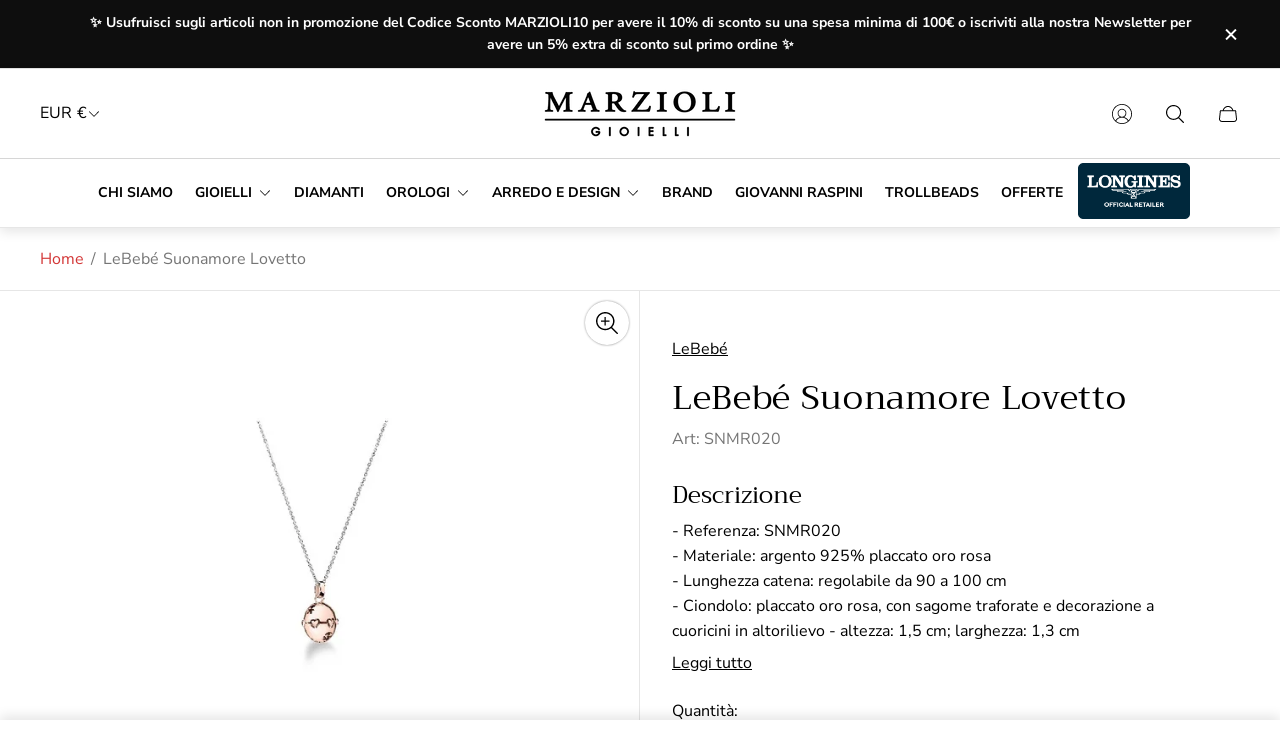

--- FILE ---
content_type: text/html; charset=utf-8
request_url: https://www.marzioligioielli.com/products/lebebe-suonamore-lovetto-1
body_size: 70714
content:
<!doctype html>
<html class="no-js" lang="it">
	<head>
		<meta charset="utf-8">
		<meta http-equiv="X-UA-Compatible" content="IE=edge">
		<meta name="viewport" content="width=device-width,initial-scale=1">
		<meta name="theme-color" content=""><link rel="canonical" href="https://www.marzioligioielli.com/products/lebebe-suonamore-lovetto-1">
		<link rel="preconnect" href="https://cdn.shopify.com" crossorigin><link rel="icon" href="//www.marzioligioielli.com/cdn/shop/files/Favicon_32x32.jpg?v=1717499641" type="image/png"><link rel="preconnect" href="https://fonts.shopifycdn.com" crossorigin><title>LeBebé Suonamore Lovetto
&ndash; Gioielleria Marzioli</title><meta name="description" content="- Referenza: SNMR020 - Materiale: argento 925% placcato oro rosa - Lunghezza catena: regolabile da 90 a 100 cm - Ciondolo: placcato oro rosa, con sagome traforate e decorazione a cuoricini in altorilievo - altezza: 1,5 cm; larghezza: 1,3 cm">

<meta property="og:site_name" content="Gioielleria Marzioli">
<meta property="og:url" content="https://www.marzioligioielli.com/products/lebebe-suonamore-lovetto-1">
<meta property="og:title" content="LeBebé Suonamore Lovetto">
<meta property="og:type" content="product">
<meta property="og:description" content="- Referenza: SNMR020 - Materiale: argento 925% placcato oro rosa - Lunghezza catena: regolabile da 90 a 100 cm - Ciondolo: placcato oro rosa, con sagome traforate e decorazione a cuoricini in altorilievo - altezza: 1,5 cm; larghezza: 1,3 cm"><meta property="og:image" content="http://www.marzioligioielli.com/cdn/shop/products/lol_bc73f6a9-1e29-4671-a19c-a6fc84c723df.jpg?v=1638439875">
	<meta property="og:image:secure_url" content="https://www.marzioligioielli.com/cdn/shop/products/lol_bc73f6a9-1e29-4671-a19c-a6fc84c723df.jpg?v=1638439875">
	<meta property="og:image:width" content="900">
	<meta property="og:image:height" content="1100"><meta property="og:price:amount" content="113,90">
	<meta property="og:price:currency" content="EUR"><meta name="twitter:card" content="summary_large_image">
<meta name="twitter:title" content="LeBebé Suonamore Lovetto">
<meta name="twitter:description" content="- Referenza: SNMR020 - Materiale: argento 925% placcato oro rosa - Lunghezza catena: regolabile da 90 a 100 cm - Ciondolo: placcato oro rosa, con sagome traforate e decorazione a cuoricini in altorilievo - altezza: 1,5 cm; larghezza: 1,3 cm">
<meta property="theme:layout" content="theme">
<meta property="theme:template" content="product">
<style>
	:root {
		
		--global-container-width: 1680px;

		

		--loading-image: url(//www.marzioligioielli.com/cdn/shop/t/29/assets/loading.svg?v=139510183042965767481716575879);

		
		--color-black: #000;
		--color-black-light: rgba(0, 0, 0, 0.7);
		--color-white: #fff;
		--color-gray: #757575;
		--color-light-gray: #E9E9E9;
		--color-dark-gray: #999999;
		--color-valencia: #D33636;
		--color-silver: #C4C4C4;
		--color-snow: #F8F8F8;
		--color-whisper: #E6E6E6;
		--color-chelsea-cucumber: #81B154;
		--color-fire-bush: #E49D49;
		--color-green-success: #198754;
		--color-red-error: #B00020;
		--color-ghost-white: #F9F9F9;


	--settings-color-background:#fff;
	--color-img-placeholder-bg: #f2f2f2;
	--link-color:#D33636;
	--settings-color-secondary-attention:#D33636;
	--settings-color-secondary-success:#81B154;



	--color-slider-arrow-background:#151515;  
	--color-slider-arrow-icon:#fafafa;  
	--color-slider-arrow-background-hover:#fafafa;  
	--color-slider-arrow-icon-hover:#151515;  

	--color-overlay:#000000; 


	--color-background: var(--settings-color-background, var(--color-white)); 
	--color-background-darken: #f8f8f8; 

	--color-secondary-attention: var(--settings-color-secondary-attention, var(--color-valencia)); 
	--color-secondary-success: var(--settings-color-secondary-success, var(--color-chelsea-cucumber)); 

		
			
			--color-settings-text-primary:#000000;
			--color-settings-text-secondary:#757575;
			--color-settings-heading:#000000;
			--color-settings-label-base:#000000;
			--color-settings-label-primary:#FFFFFF;
			--color-settings-label-secondary:#000000;
			--color-settings-label-sold-out:#000000;

		--color-text-primary: var(--color-settings-text-primary, var(--color-black)); 
		--color-text-secondary: var(--color-settings-text-secondary, var(--color-gray)); 
		--color-heading: var(--color-settings-heading, var(--color-black)); 
		--color-secondary-text: var(--color-settings-text-secondary, var(--color-gray)); 
		--color-text-attention: var(--color-secondary-attention); 
		--color-text-success: var(--color-secondary-success); 
		--color-label-base: var(--color-settings-label-base);
		--color-label-primary: var(--color-settings-label-primary);
		--color-label-secondary: var(--color-settings-label-secondary);
		--color-label-sold-out: var(--color-settings-label-sold-out);

		

		
			--settings-button-text-color-primary:#000000;
			--settings-button-background-color-primary:#ffffff;
			--settings-button-border-color-primary:#000000;

		
			--settings-button-text-color-primary-hover:#ffffff;
			--settings-button-background-color-primary-hover:#000000;
			--settings-button-border-color-primary-hover:#ffffff;

		
			--button-text-color-primary: var(--settings-button-text-color-primary);
			--button-background-color-primary: var(--settings-button-background-color-primary);
			--button-border-color-primary: var(--settings-button-border-color-primary);

		
			--button-text-color-primary-hover: var(--settings-button-text-color-primary-hover);
			--button-background-color-primary-hover: var(--settings-button-background-color-primary-hover);
			--button-border-color-primary-hover: var(--settings-button-border-color-primary-hover);



		
			--settings-button-text-color-secondary:#ffffff;
			--settings-button-background-color-secondary:#000000;
			--settings-button-border-color-secondary:#ffffff;

		
			--settings-button-text-color-secondary-hover:#000000;
			--settings-button-background-color-secondary-hover:#ffffff;
			--settings-button-border-color-secondary-hover:#000000;

		
			--button-text-color-secondary: var(--settings-button-text-color-secondary);
			--button-background-color-secondary: var(--settings-button-background-color-secondary);
			--button-border-color-secondary: var(--settings-button-border-color-secondary);

		
			--button-text-color-secondary-hover: var(--settings-button-text-color-secondary-hover);
			--button-background-color-secondary-hover: var(--settings-button-background-color-secondary-hover);
			--button-border-color-secondary-hover: var(--settings-button-border-color-secondary-hover);



		
			--settings-button-text-color-play:#000000;
			--settings-button-background-color-play:#ffffff;

		
			--settings-button-text-color-play-hover:#ffffff;
			--settings-button-background-color-play-hover:#000000;

		
			--settings-product-card-button-text-color:#ffffff;
			--settings-product-card-button-background-color:#000000;
			--settings-product-card-button-border-color:#000000;

		
			--settings-product-card-button-text-color-hover:#000000;
			--settings-product-card-button-background-color-hover:#ffffff;
			--settings-product-card-button-border-color-hover:#000000;

		
			--button-text-color-play: var(--settings-button-text-color-play);
			--button-background-color-play: var(--settings-button-background-color-play);

		
			--button-text-color-play-hover: var(--settings-button-text-color-play-hover);
			--button-background-color-play-hover: var(--settings-button-background-color-play-hover);

		
			--settings-button-icon-color-social:#000000;
			--settings-button-background-color-social:#ffffff;
			--settings-button-border-color-social:#949494;

		
			--settings-button-icon-color-social-hover:#000000;
			--settings-button-background-color-social-hover:#fafafa;
			--settings-button-border-color-social-hover:#151515;

		
			--button-icon-color-social: var(--settings-button-icon-color-social);
			--button-background-color-social: var(--settings-button-background-color-social);
			--button-border-color-social: var(--settings-button-border-color-social);

		
			--button-icon-color-social-hover: var(--settings-button-icon-color-social-hover);
			--button-background-color-social-hover: var(--settings-button-background-color-social-hover);
			--button-border-color-social-hover: var(--settings-button-border-color-social-hover);

		
			--product-card-button-text-color: var(--settings-product-card-button-text-color);
			--product-card-button-background-color: var(--settings-product-card-button-background-color);
			--product-card-button-border-color: var(--settings-product-card-button-border-color);

		
			--product-card-button-text-color-hover: var(--settings-product-card-button-text-color-hover);
			--product-card-button-background-color-hover: var(--settings-product-card-button-background-color-hover);
			--product-card-button-border-color-hover: var(--settings-product-card-button-border-color-hover);


			
			--color-settings-preloader-primary:#E6E6E6;
			--color-settings-preloader-secondary:#000000;
			--background-color-settings-preloader:rgba(255, 255, 255, 0.35);

		--color-preloader-primary: var(--color-settings-preloader-primary, var(--color-whisper)); 
		--color-preloader-secondary: var(--color-settings-preloader-secondary , var(--color-black)); 
		--background-color-preloader: var(--background-color-settings-preloader); 

		
		

		--settings-product-card-border-color:#ececec;
		--settings-product-card-border-color-hover:#C4C4C4;

		--color-border-primary:#000000 ; 
		--color-border-secondary:#E6E6E6 ; 
		--color-border-thirdly:#949494; 

		--product-card-border-color: var(--settings-product-card-border-color); 
		--product-card-border-color-hover: var(--settings-product-card-border-color-hover); 

		

		--settings-background-label-color-base:#fff06c;
	--settings-background-label-color-primary:#e45f5f;
	--settings-background-label-color-secondary:#c5cd91;
	--settings-background-label-color-sold-out:#f2f2f2;
	--settings-color-product-card-text:#000000;

	--color-background-label-base: var(--settings-background-label-color-base);
	--color-background-label-primary: var(--settings-background-label-color-primary);
	--color-background-label-secondary: var(--settings-background-label-color-secondary);
	--color-background-label-sold-out: var(--settings-background-label-color-sold-out);
	--color-background-quick-buttons: #fff;
	--color-text-quick-buttons: #000;
	--color-compare-sticky-button-bg: #000;
	--color-compare-sticky-button-color: #fff;
	--color-pdp-compare-button-bg: #fff;
	--color-pdp-compare-button-color: #000;
}

		
		
		
		@font-face {
  font-family: "Nunito Sans";
  font-weight: 400;
  font-style: normal;
  font-display: swap;
  src: url("//www.marzioligioielli.com/cdn/fonts/nunito_sans/nunitosans_n4.0276fe080df0ca4e6a22d9cb55aed3ed5ba6b1da.woff2") format("woff2"),
       url("//www.marzioligioielli.com/cdn/fonts/nunito_sans/nunitosans_n4.b4964bee2f5e7fd9c3826447e73afe2baad607b7.woff") format("woff");
}
@font-face {
  font-family: Trirong;
  font-weight: 400;
  font-style: normal;
  font-display: swap;
  src: url("//www.marzioligioielli.com/cdn/fonts/trirong/trirong_n4.46b40419aaa69bf77077c3108d75dad5a0318d4b.woff2") format("woff2"),
       url("//www.marzioligioielli.com/cdn/fonts/trirong/trirong_n4.97753898e63cd7e164ad614681eba2c7fe577190.woff") format("woff");
}
@font-face {
  font-family: "Nunito Sans";
  font-weight: 700;
  font-style: normal;
  font-display: swap;
  src: url("//www.marzioligioielli.com/cdn/fonts/nunito_sans/nunitosans_n7.25d963ed46da26098ebeab731e90d8802d989fa5.woff2") format("woff2"),
       url("//www.marzioligioielli.com/cdn/fonts/nunito_sans/nunitosans_n7.d32e3219b3d2ec82285d3027bd673efc61a996c8.woff") format("woff");
}

		@font-face {
  font-family: "Nunito Sans";
  font-weight: 400;
  font-style: italic;
  font-display: swap;
  src: url("//www.marzioligioielli.com/cdn/fonts/nunito_sans/nunitosans_i4.6e408730afac1484cf297c30b0e67c86d17fc586.woff2") format("woff2"),
       url("//www.marzioligioielli.com/cdn/fonts/nunito_sans/nunitosans_i4.c9b6dcbfa43622b39a5990002775a8381942ae38.woff") format("woff");
}

		@font-face {
  font-family: "Nunito Sans";
  font-weight: 700;
  font-style: italic;
  font-display: swap;
  src: url("//www.marzioligioielli.com/cdn/fonts/nunito_sans/nunitosans_i7.8c1124729eec046a321e2424b2acf328c2c12139.woff2") format("woff2"),
       url("//www.marzioligioielli.com/cdn/fonts/nunito_sans/nunitosans_i7.af4cda04357273e0996d21184432bcb14651a64d.woff") format("woff");
}


		:root {
			--body-font-size:16px;
			--body-font-size-without-unit:16;
			--heading-font-size:16px;
			--base-font-family: "Nunito Sans", sans-serif;
			--heading-font-family: Trirong, serif;
			--heading-font-weight:400;
		}

		

			:root {
				--product-card-object-fit:cover;
			}

		

			:root {
				--sticky-sidebar-offset-top: 40px;
			}@media (-moz-touch-enabled: 0), (hover: hover) {
			body * {
				scrollbar-color:rgba(0, 0, 0, 0.2) rgba(0, 0, 0, 0.0);
			}

			body *::-webkit-scrollbar-track {
				background-color:rgba(0, 0, 0, 0.0);
			}

			body *::-webkit-scrollbar-thumb {
				background-color:rgba(0, 0, 0, 0.2);
			}
		}
</style>
<link rel="stylesheet" href="//www.marzioligioielli.com/cdn/shop/t/29/assets/main.build.css?v=10831073292379471171716575879"><link rel="stylesheet" href="//www.marzioligioielli.com/cdn/shop/t/29/assets/carousel.build.css?v=16840834891873251211716575879"><script>
			window.themeCore = window.themeCore || {};
			window.themeCore.productPlaceholderImage ="https:\/\/www.marzioligioielli.com\/cdn\/shopifycloud\/storefront\/assets\/no-image-2048-a2addb12.gif";
			window.themeCore.articlePlaceholderImage ="https:\/\/www.marzioligioielli.com\/cdn\/shopifycloud\/storefront\/assets\/no-image-2048-a2addb12.gif";
			window.themeCore.articlePlaceholderImageFocal = null;
			window.themeCore.productPlaceholderImageFocal = null;
		</script>

		<script>window.performance && window.performance.mark && window.performance.mark('shopify.content_for_header.start');</script><meta name="google-site-verification" content="1ZYvFrYbqta9rHz296hkTbHsEjPClvUwiUoyDvYWQAc">
<meta name="facebook-domain-verification" content="jdxccp9983kt65f9i2bqto4try1p1g">
<meta name="facebook-domain-verification" content="y4dwuv73yzg8c5i8btr82ycfuhsgsd">
<meta id="shopify-digital-wallet" name="shopify-digital-wallet" content="/27560771664/digital_wallets/dialog">
<meta name="shopify-checkout-api-token" content="f8b4acfc85b435e7bfdada7481aabe49">
<meta id="in-context-paypal-metadata" data-shop-id="27560771664" data-venmo-supported="false" data-environment="production" data-locale="it_IT" data-paypal-v4="true" data-currency="EUR">
<link rel="alternate" type="application/json+oembed" href="https://www.marzioligioielli.com/products/lebebe-suonamore-lovetto-1.oembed">
<script async="async" src="/checkouts/internal/preloads.js?locale=it-IT"></script>
<script id="apple-pay-shop-capabilities" type="application/json">{"shopId":27560771664,"countryCode":"IT","currencyCode":"EUR","merchantCapabilities":["supports3DS"],"merchantId":"gid:\/\/shopify\/Shop\/27560771664","merchantName":"Gioielleria Marzioli","requiredBillingContactFields":["postalAddress","email","phone"],"requiredShippingContactFields":["postalAddress","email","phone"],"shippingType":"shipping","supportedNetworks":["visa","maestro","masterCard","amex"],"total":{"type":"pending","label":"Gioielleria Marzioli","amount":"1.00"},"shopifyPaymentsEnabled":true,"supportsSubscriptions":true}</script>
<script id="shopify-features" type="application/json">{"accessToken":"f8b4acfc85b435e7bfdada7481aabe49","betas":["rich-media-storefront-analytics"],"domain":"www.marzioligioielli.com","predictiveSearch":true,"shopId":27560771664,"locale":"it"}</script>
<script>var Shopify = Shopify || {};
Shopify.shop = "marzioli.myshopify.com";
Shopify.locale = "it";
Shopify.currency = {"active":"EUR","rate":"1.0"};
Shopify.country = "IT";
Shopify.theme = {"name":"Marzioli restyle 2024","id":168250966357,"schema_name":"Gain","schema_version":"2.8.3","theme_store_id":2077,"role":"main"};
Shopify.theme.handle = "null";
Shopify.theme.style = {"id":null,"handle":null};
Shopify.cdnHost = "www.marzioligioielli.com/cdn";
Shopify.routes = Shopify.routes || {};
Shopify.routes.root = "/";</script>
<script type="module">!function(o){(o.Shopify=o.Shopify||{}).modules=!0}(window);</script>
<script>!function(o){function n(){var o=[];function n(){o.push(Array.prototype.slice.apply(arguments))}return n.q=o,n}var t=o.Shopify=o.Shopify||{};t.loadFeatures=n(),t.autoloadFeatures=n()}(window);</script>
<script id="shop-js-analytics" type="application/json">{"pageType":"product"}</script>
<script defer="defer" async type="module" src="//www.marzioligioielli.com/cdn/shopifycloud/shop-js/modules/v2/client.init-shop-cart-sync_dvfQaB1V.it.esm.js"></script>
<script defer="defer" async type="module" src="//www.marzioligioielli.com/cdn/shopifycloud/shop-js/modules/v2/chunk.common_BW-OJwDu.esm.js"></script>
<script defer="defer" async type="module" src="//www.marzioligioielli.com/cdn/shopifycloud/shop-js/modules/v2/chunk.modal_CX4jaIRf.esm.js"></script>
<script type="module">
  await import("//www.marzioligioielli.com/cdn/shopifycloud/shop-js/modules/v2/client.init-shop-cart-sync_dvfQaB1V.it.esm.js");
await import("//www.marzioligioielli.com/cdn/shopifycloud/shop-js/modules/v2/chunk.common_BW-OJwDu.esm.js");
await import("//www.marzioligioielli.com/cdn/shopifycloud/shop-js/modules/v2/chunk.modal_CX4jaIRf.esm.js");

  window.Shopify.SignInWithShop?.initShopCartSync?.({"fedCMEnabled":true,"windoidEnabled":true});

</script>
<script>(function() {
  var isLoaded = false;
  function asyncLoad() {
    if (isLoaded) return;
    isLoaded = true;
    var urls = ["https:\/\/static.klaviyo.com\/onsite\/js\/klaviyo.js?company_id=XLLRig\u0026shop=marzioli.myshopify.com","https:\/\/static.klaviyo.com\/onsite\/js\/klaviyo.js?company_id=XLLRig\u0026shop=marzioli.myshopify.com","https:\/\/static.klaviyo.com\/onsite\/js\/klaviyo.js?company_id=V9q7UW\u0026shop=marzioli.myshopify.com","https:\/\/wishlisthero-assets.revampco.com\/store-front\/bundle2.js?shop=marzioli.myshopify.com","https:\/\/cdn.shopify.com\/s\/files\/1\/0184\/4255\/1360\/files\/whatsapp.v4.min.js?v=1637234176\u0026shop=marzioli.myshopify.com","https:\/\/s3.eu-west-1.amazonaws.com\/production-klarna-il-shopify-osm\/31141892361b6e803ea67641f958ccab4d3f1752\/marzioli.myshopify.com-1716575975510.js?shop=marzioli.myshopify.com","https:\/\/omnisnippet1.com\/platforms\/shopify.js?source=scriptTag\u0026v=2025-05-15T12\u0026shop=marzioli.myshopify.com"];
    for (var i = 0; i < urls.length; i++) {
      var s = document.createElement('script');
      s.type = 'text/javascript';
      s.async = true;
      s.src = urls[i];
      var x = document.getElementsByTagName('script')[0];
      x.parentNode.insertBefore(s, x);
    }
  };
  if(window.attachEvent) {
    window.attachEvent('onload', asyncLoad);
  } else {
    window.addEventListener('load', asyncLoad, false);
  }
})();</script>
<script id="__st">var __st={"a":27560771664,"offset":3600,"reqid":"eff5bb28-8cbd-44f8-8ffe-7eac5c897ed8-1769383179","pageurl":"www.marzioligioielli.com\/products\/lebebe-suonamore-lovetto-1","u":"43689cd2c3a7","p":"product","rtyp":"product","rid":7481139069161};</script>
<script>window.ShopifyPaypalV4VisibilityTracking = true;</script>
<script id="captcha-bootstrap">!function(){'use strict';const t='contact',e='account',n='new_comment',o=[[t,t],['blogs',n],['comments',n],[t,'customer']],c=[[e,'customer_login'],[e,'guest_login'],[e,'recover_customer_password'],[e,'create_customer']],r=t=>t.map((([t,e])=>`form[action*='/${t}']:not([data-nocaptcha='true']) input[name='form_type'][value='${e}']`)).join(','),a=t=>()=>t?[...document.querySelectorAll(t)].map((t=>t.form)):[];function s(){const t=[...o],e=r(t);return a(e)}const i='password',u='form_key',d=['recaptcha-v3-token','g-recaptcha-response','h-captcha-response',i],f=()=>{try{return window.sessionStorage}catch{return}},m='__shopify_v',_=t=>t.elements[u];function p(t,e,n=!1){try{const o=window.sessionStorage,c=JSON.parse(o.getItem(e)),{data:r}=function(t){const{data:e,action:n}=t;return t[m]||n?{data:e,action:n}:{data:t,action:n}}(c);for(const[e,n]of Object.entries(r))t.elements[e]&&(t.elements[e].value=n);n&&o.removeItem(e)}catch(o){console.error('form repopulation failed',{error:o})}}const l='form_type',E='cptcha';function T(t){t.dataset[E]=!0}const w=window,h=w.document,L='Shopify',v='ce_forms',y='captcha';let A=!1;((t,e)=>{const n=(g='f06e6c50-85a8-45c8-87d0-21a2b65856fe',I='https://cdn.shopify.com/shopifycloud/storefront-forms-hcaptcha/ce_storefront_forms_captcha_hcaptcha.v1.5.2.iife.js',D={infoText:'Protetto da hCaptcha',privacyText:'Privacy',termsText:'Termini'},(t,e,n)=>{const o=w[L][v],c=o.bindForm;if(c)return c(t,g,e,D).then(n);var r;o.q.push([[t,g,e,D],n]),r=I,A||(h.body.append(Object.assign(h.createElement('script'),{id:'captcha-provider',async:!0,src:r})),A=!0)});var g,I,D;w[L]=w[L]||{},w[L][v]=w[L][v]||{},w[L][v].q=[],w[L][y]=w[L][y]||{},w[L][y].protect=function(t,e){n(t,void 0,e),T(t)},Object.freeze(w[L][y]),function(t,e,n,w,h,L){const[v,y,A,g]=function(t,e,n){const i=e?o:[],u=t?c:[],d=[...i,...u],f=r(d),m=r(i),_=r(d.filter((([t,e])=>n.includes(e))));return[a(f),a(m),a(_),s()]}(w,h,L),I=t=>{const e=t.target;return e instanceof HTMLFormElement?e:e&&e.form},D=t=>v().includes(t);t.addEventListener('submit',(t=>{const e=I(t);if(!e)return;const n=D(e)&&!e.dataset.hcaptchaBound&&!e.dataset.recaptchaBound,o=_(e),c=g().includes(e)&&(!o||!o.value);(n||c)&&t.preventDefault(),c&&!n&&(function(t){try{if(!f())return;!function(t){const e=f();if(!e)return;const n=_(t);if(!n)return;const o=n.value;o&&e.removeItem(o)}(t);const e=Array.from(Array(32),(()=>Math.random().toString(36)[2])).join('');!function(t,e){_(t)||t.append(Object.assign(document.createElement('input'),{type:'hidden',name:u})),t.elements[u].value=e}(t,e),function(t,e){const n=f();if(!n)return;const o=[...t.querySelectorAll(`input[type='${i}']`)].map((({name:t})=>t)),c=[...d,...o],r={};for(const[a,s]of new FormData(t).entries())c.includes(a)||(r[a]=s);n.setItem(e,JSON.stringify({[m]:1,action:t.action,data:r}))}(t,e)}catch(e){console.error('failed to persist form',e)}}(e),e.submit())}));const S=(t,e)=>{t&&!t.dataset[E]&&(n(t,e.some((e=>e===t))),T(t))};for(const o of['focusin','change'])t.addEventListener(o,(t=>{const e=I(t);D(e)&&S(e,y())}));const B=e.get('form_key'),M=e.get(l),P=B&&M;t.addEventListener('DOMContentLoaded',(()=>{const t=y();if(P)for(const e of t)e.elements[l].value===M&&p(e,B);[...new Set([...A(),...v().filter((t=>'true'===t.dataset.shopifyCaptcha))])].forEach((e=>S(e,t)))}))}(h,new URLSearchParams(w.location.search),n,t,e,['guest_login'])})(!0,!0)}();</script>
<script integrity="sha256-4kQ18oKyAcykRKYeNunJcIwy7WH5gtpwJnB7kiuLZ1E=" data-source-attribution="shopify.loadfeatures" defer="defer" src="//www.marzioligioielli.com/cdn/shopifycloud/storefront/assets/storefront/load_feature-a0a9edcb.js" crossorigin="anonymous"></script>
<script data-source-attribution="shopify.dynamic_checkout.dynamic.init">var Shopify=Shopify||{};Shopify.PaymentButton=Shopify.PaymentButton||{isStorefrontPortableWallets:!0,init:function(){window.Shopify.PaymentButton.init=function(){};var t=document.createElement("script");t.src="https://www.marzioligioielli.com/cdn/shopifycloud/portable-wallets/latest/portable-wallets.it.js",t.type="module",document.head.appendChild(t)}};
</script>
<script data-source-attribution="shopify.dynamic_checkout.buyer_consent">
  function portableWalletsHideBuyerConsent(e){var t=document.getElementById("shopify-buyer-consent"),n=document.getElementById("shopify-subscription-policy-button");t&&n&&(t.classList.add("hidden"),t.setAttribute("aria-hidden","true"),n.removeEventListener("click",e))}function portableWalletsShowBuyerConsent(e){var t=document.getElementById("shopify-buyer-consent"),n=document.getElementById("shopify-subscription-policy-button");t&&n&&(t.classList.remove("hidden"),t.removeAttribute("aria-hidden"),n.addEventListener("click",e))}window.Shopify?.PaymentButton&&(window.Shopify.PaymentButton.hideBuyerConsent=portableWalletsHideBuyerConsent,window.Shopify.PaymentButton.showBuyerConsent=portableWalletsShowBuyerConsent);
</script>
<script>
  function portableWalletsCleanup(e){e&&e.src&&console.error("Failed to load portable wallets script "+e.src);var t=document.querySelectorAll("shopify-accelerated-checkout .shopify-payment-button__skeleton, shopify-accelerated-checkout-cart .wallet-cart-button__skeleton"),e=document.getElementById("shopify-buyer-consent");for(let e=0;e<t.length;e++)t[e].remove();e&&e.remove()}function portableWalletsNotLoadedAsModule(e){e instanceof ErrorEvent&&"string"==typeof e.message&&e.message.includes("import.meta")&&"string"==typeof e.filename&&e.filename.includes("portable-wallets")&&(window.removeEventListener("error",portableWalletsNotLoadedAsModule),window.Shopify.PaymentButton.failedToLoad=e,"loading"===document.readyState?document.addEventListener("DOMContentLoaded",window.Shopify.PaymentButton.init):window.Shopify.PaymentButton.init())}window.addEventListener("error",portableWalletsNotLoadedAsModule);
</script>

<script type="module" src="https://www.marzioligioielli.com/cdn/shopifycloud/portable-wallets/latest/portable-wallets.it.js" onError="portableWalletsCleanup(this)" crossorigin="anonymous"></script>
<script nomodule>
  document.addEventListener("DOMContentLoaded", portableWalletsCleanup);
</script>

<script id='scb4127' type='text/javascript' async='' src='https://www.marzioligioielli.com/cdn/shopifycloud/privacy-banner/storefront-banner.js'></script><link id="shopify-accelerated-checkout-styles" rel="stylesheet" media="screen" href="https://www.marzioligioielli.com/cdn/shopifycloud/portable-wallets/latest/accelerated-checkout-backwards-compat.css" crossorigin="anonymous">
<style id="shopify-accelerated-checkout-cart">
        #shopify-buyer-consent {
  margin-top: 1em;
  display: inline-block;
  width: 100%;
}

#shopify-buyer-consent.hidden {
  display: none;
}

#shopify-subscription-policy-button {
  background: none;
  border: none;
  padding: 0;
  text-decoration: underline;
  font-size: inherit;
  cursor: pointer;
}

#shopify-subscription-policy-button::before {
  box-shadow: none;
}

      </style>

<script>window.performance && window.performance.mark && window.performance.mark('shopify.content_for_header.end');</script>

		<script>
			document.querySelector("html").classList.remove("no-js");
		</script>
      
        <script src="https://ajax.googleapis.com/ajax/libs/jquery/3.6.0/jquery.min.js" defer></script>
        <script src="//www.marzioligioielli.com/cdn/shop/t/29/assets/custom.js?v=93662669175228984971732176760" type="text/javascript" defer></script>
        <link href="//www.marzioligioielli.com/cdn/shop/t/29/assets/custom.css?v=158691726019892205871733869248" rel="stylesheet" type="text/css">

	<!-- BEGIN app block: shopify://apps/wishlist-hero/blocks/app-embed/a9a5079b-59e8-47cb-b659-ecf1c60b9b72 -->


  <script type="application/json" id="WH-ProductJson-product-template">
    {"id":7481139069161,"title":"LeBebé Suonamore Lovetto","handle":"lebebe-suonamore-lovetto-1","description":"\u003cp data-mce-fragment=\"1\"\u003e- Referenza: SNMR020\u003c\/p\u003e\n\u003cp data-mce-fragment=\"1\"\u003e- Materiale: argento 925% placcato oro rosa\u003c\/p\u003e\n\u003cp data-mce-fragment=\"1\"\u003e- \u003cspan data-mce-fragment=\"1\"\u003eLunghezza catena: regolabile da 90 a 100 cm\u003c\/span\u003e\u003c\/p\u003e\n\u003cp data-mce-fragment=\"1\"\u003e\u003cspan data-mce-fragment=\"1\"\u003e- Ciondolo: placcato oro rosa, con sagome traforate e decorazione a cuoricini in altorilievo - altezza: 1,5 cm; larghezza: 1,3 cm\u003c\/span\u003e\u003c\/p\u003e","published_at":"2021-12-02T11:11:15+01:00","created_at":"2021-12-02T11:11:13+01:00","vendor":"LeBebé","type":"Collana","tags":["collane","donna","gioielli","gravidanza","lebebè"],"price":11390,"price_min":11390,"price_max":11390,"available":true,"price_varies":false,"compare_at_price":12800,"compare_at_price_min":12800,"compare_at_price_max":12800,"compare_at_price_varies":false,"variants":[{"id":42160658907369,"title":"Default Title","option1":"Default Title","option2":null,"option3":null,"sku":"SNMR020","requires_shipping":true,"taxable":false,"featured_image":null,"available":true,"name":"LeBebé Suonamore Lovetto","public_title":null,"options":["Default Title"],"price":11390,"weight":0,"compare_at_price":12800,"inventory_management":"shopify","barcode":"8156734978602","requires_selling_plan":false,"selling_plan_allocations":[]}],"images":["\/\/www.marzioligioielli.com\/cdn\/shop\/products\/lol_bc73f6a9-1e29-4671-a19c-a6fc84c723df.jpg?v=1638439875"],"featured_image":"\/\/www.marzioligioielli.com\/cdn\/shop\/products\/lol_bc73f6a9-1e29-4671-a19c-a6fc84c723df.jpg?v=1638439875","options":["Title"],"media":[{"alt":null,"id":28782766063849,"position":1,"preview_image":{"aspect_ratio":0.818,"height":1100,"width":900,"src":"\/\/www.marzioligioielli.com\/cdn\/shop\/products\/lol_bc73f6a9-1e29-4671-a19c-a6fc84c723df.jpg?v=1638439875"},"aspect_ratio":0.818,"height":1100,"media_type":"image","src":"\/\/www.marzioligioielli.com\/cdn\/shop\/products\/lol_bc73f6a9-1e29-4671-a19c-a6fc84c723df.jpg?v=1638439875","width":900}],"requires_selling_plan":false,"selling_plan_groups":[],"content":"\u003cp data-mce-fragment=\"1\"\u003e- Referenza: SNMR020\u003c\/p\u003e\n\u003cp data-mce-fragment=\"1\"\u003e- Materiale: argento 925% placcato oro rosa\u003c\/p\u003e\n\u003cp data-mce-fragment=\"1\"\u003e- \u003cspan data-mce-fragment=\"1\"\u003eLunghezza catena: regolabile da 90 a 100 cm\u003c\/span\u003e\u003c\/p\u003e\n\u003cp data-mce-fragment=\"1\"\u003e\u003cspan data-mce-fragment=\"1\"\u003e- Ciondolo: placcato oro rosa, con sagome traforate e decorazione a cuoricini in altorilievo - altezza: 1,5 cm; larghezza: 1,3 cm\u003c\/span\u003e\u003c\/p\u003e"}
  </script>

<script type="text/javascript">
  
    window.wishlisthero_buttonProdPageClasses = [];
  
  
    window.wishlisthero_cartDotClasses = [];
  
</script>
<!-- BEGIN app snippet: extraStyles -->

<style>
  .wishlisthero-floating {
    position: absolute;
    top: 5px;
    z-index: 21;
    border-radius: 100%;
    width: fit-content;
    right: 5px;
    left: auto;
    &.wlh-left-btn {
      left: 5px !important;
      right: auto !important;
    }
    &.wlh-right-btn {
      right: 5px !important;
      left: auto !important;
    }
    
  }
  @media(min-width:1300px) {
    .product-item__link.product-item__image--margins .wishlisthero-floating, {
      
        left: 50% !important;
        margin-left: -295px;
      
    }
  }
  .MuiTypography-h1,.MuiTypography-h2,.MuiTypography-h3,.MuiTypography-h4,.MuiTypography-h5,.MuiTypography-h6,.MuiButton-root,.MuiCardHeader-title a {
    font-family: ,  !important;
  }
</style>






<!-- END app snippet -->
<!-- BEGIN app snippet: renderAssets -->

  <link rel="preload" href="https://cdn.shopify.com/extensions/019badc7-12fe-783e-9dfe-907190f91114/wishlist-hero-81/assets/default.css" as="style" onload="this.onload=null;this.rel='stylesheet'">
  <noscript><link href="//cdn.shopify.com/extensions/019badc7-12fe-783e-9dfe-907190f91114/wishlist-hero-81/assets/default.css" rel="stylesheet" type="text/css" media="all" /></noscript>
  <script defer src="https://cdn.shopify.com/extensions/019badc7-12fe-783e-9dfe-907190f91114/wishlist-hero-81/assets/default.js"></script>
<!-- END app snippet -->


<script type="text/javascript">
  try{
  
    var scr_bdl_path = "https://cdn.shopify.com/extensions/019badc7-12fe-783e-9dfe-907190f91114/wishlist-hero-81/assets/bundle2.js";
    window._wh_asset_path = scr_bdl_path.substring(0,scr_bdl_path.lastIndexOf("/")) + "/";
  

  }catch(e){ console.log(e)}
  try{

  
    window.WishListHero_setting = {"ButtonColor":"rgb(144, 86, 162)","IconColor":"rgba(255, 255, 255, 1)","IconType":"Heart","ButtonTextBeforeAdding":"AGGIUNGI ALLA LISTA DEI DESIDERI","ButtonTextAfterAdding":"AGGIUNTO ALLA LISTA DEI DESIDERI","AnimationAfterAddition":"None","ButtonTextAddToCart":"Aggiungi al Carrello","AddedProductNotificationText":"Prodotto aggiunto alla wishlist con successo","AddedProductToCartNotificationText":"Prodotto aggiunto al carrello con successo","ViewCartLinkText":"Vedi Carrello","SharePopup_TitleText":"Condividi la mia wishlist","SharePopup_shareBtnText":"Condividi","SharePopup_shareHederText":"Condividi sui Social Networks","SharePopup_shareCopyText":"o copia il link della Wishlist da condividere","SharePopup_shareCancelBtnText":"annulla","SharePopup_shareCopyBtnText":"copia","SendEMailPopup_BtnText":"Invia mail","SendEMailPopup_FromText":"Da Nome","SendEMailPopup_ToText":"A mail","SendEMailPopup_BodyText":"Corpo Messaggio","SendEMailPopup_SendBtnText":"Invia ","SendEMailPopup_TitleText":"Invia la Wislist via mail","RemoveProductMessageText":"Sei sicuro che vuoi rimuovere questo articolo dalla wishlist ?","RemovedProductNotificationText":"Prodotto rimosso dalla wishlist con successo","RemovePopupOkText":"ok","RemovePopup_HeaderText":"SEI SICURO?","ViewWishlistText":"Vedi wishlist","EmptyWishlistText":"Non ci sono articoli in questa wishlist","BuyNowButtonText":"Acquista ora ","BuyNowButtonColor":"rgb(144, 86, 162)","Wishlist_Title":"La mia Lista dei Desideri","WishlistHeaderTitleAlignment":"Left","WishlistProductImageSize":"Normal","PriceColor":"rgb(0, 122, 206)","HeaderFontSize":"30","PriceFontSize":"18","ProductNameFontSize":"16","LaunchPointType":"header_menu","DisplayWishlistAs":"seprate_page","DisplayButtonAs":"text_with_icon","PopupSize":"md","HideAddToCartButton":false,"NoRedirectAfterAddToCart":false,"DisableGuestCustomer":true,"LoginPopupContent":"Per favore registrati per salvare la tua wishlist sui tutti i tuoi dispositivi","LoginPopupLoginBtnText":"Login","LoginPopupContentFontSize":"20","NotificationPopupPosition":"right","WishlistButtonTextColor":"rgba(255, 255, 255, 1)","EnableRemoveFromWishlistAfterAddButtonText":"RIMUOVI DALLA LISTA DEI DESIDERI","_id":"5f3a3b7fcc70ce5082ab880e","EnableCollection":false,"EnableShare":true,"RemovePowerBy":false,"EnableFBPixel":false,"DisapleApp":false,"FloatPointPossition":"bottom_right","HeartStateToggle":true,"HeaderMenuItemsIndicator":true,"EnableRemoveFromWishlistAfterAdd":true,"CollectionViewAddedToWishlistIconBackgroundColor":"","CollectionViewAddedToWishlistIconColor":"","CollectionViewIconBackgroundColor":"","CollectionViewIconColor":"rgba(240, 15, 121, 1)","AddAllOutOfStockProductNotificationText":"There seems to have been an issue adding items to cart, please try again later","AddProductMessageText":"Are you sure you want to add all items to cart ?","ButtonTextAddAllToCart":"ADD ALL TO CART","ButtonTextRemoveAllToCart":"REMOVE ALL FROM WISHLIST","RemoveAllProductMessageText":"Are you sure you want to remove all items from your wishlist ?","Shop":"marzioli.myshopify.com","shop":"marzioli.myshopify.com","Status":"Active","Plan":"FREE"};
    if(typeof(window.WishListHero_setting_theme_override) != "undefined"){
                                                                                window.WishListHero_setting = {
                                                                                    ...window.WishListHero_setting,
                                                                                    ...window.WishListHero_setting_theme_override
                                                                                };
                                                                            }
                                                                            // Done

  

  }catch(e){ console.error('Error loading config',e); }
</script>


  <script src="https://cdn.shopify.com/extensions/019badc7-12fe-783e-9dfe-907190f91114/wishlist-hero-81/assets/bundle2.js" defer></script>



<script type="text/javascript">
  if (!window.__wishlistHeroArriveScriptLoaded) {
    window.__wishlistHeroArriveScriptLoaded = true;
    function wh_loadScript(scriptUrl) {
      const script = document.createElement('script'); script.src = scriptUrl;
      document.body.appendChild(script);
      return new Promise((res, rej) => { script.onload = function () { res(); }; script.onerror = function () { rej(); } });
    }
  }
  document.addEventListener("DOMContentLoaded", () => {
      wh_loadScript('https://cdn.shopify.com/extensions/019badc7-12fe-783e-9dfe-907190f91114/wishlist-hero-81/assets/arrive.min.js').then(function () {
          document.arrive('.wishlist-hero-custom-button', function (wishlistButton) {
              var ev = new
                  CustomEvent('wishlist-hero-add-to-custom-element', { detail: wishlistButton }); document.dispatchEvent(ev);
          });
      });
  });
</script>


<!-- BEGIN app snippet: TransArray -->
<script>
  window.WLH_reload_translations = function() {
    let _wlh_res = {};
    if (window.WishListHero_setting && window.WishListHero_setting['ThrdParty_Trans_active']) {

      
        

        window.WishListHero_setting["ButtonTextBeforeAdding"] = "";
        _wlh_res["ButtonTextBeforeAdding"] = "";
        

        window.WishListHero_setting["ButtonTextAfterAdding"] = "";
        _wlh_res["ButtonTextAfterAdding"] = "";
        

        window.WishListHero_setting["ButtonTextAddToCart"] = "";
        _wlh_res["ButtonTextAddToCart"] = "";
        

        window.WishListHero_setting["ButtonTextOutOfStock"] = "";
        _wlh_res["ButtonTextOutOfStock"] = "";
        

        window.WishListHero_setting["ButtonTextAddAllToCart"] = "";
        _wlh_res["ButtonTextAddAllToCart"] = "";
        

        window.WishListHero_setting["ButtonTextRemoveAllToCart"] = "";
        _wlh_res["ButtonTextRemoveAllToCart"] = "";
        

        window.WishListHero_setting["AddedProductNotificationText"] = "";
        _wlh_res["AddedProductNotificationText"] = "";
        

        window.WishListHero_setting["AddedProductToCartNotificationText"] = "";
        _wlh_res["AddedProductToCartNotificationText"] = "";
        

        window.WishListHero_setting["ViewCartLinkText"] = "";
        _wlh_res["ViewCartLinkText"] = "";
        

        window.WishListHero_setting["SharePopup_TitleText"] = "";
        _wlh_res["SharePopup_TitleText"] = "";
        

        window.WishListHero_setting["SharePopup_shareBtnText"] = "";
        _wlh_res["SharePopup_shareBtnText"] = "";
        

        window.WishListHero_setting["SharePopup_shareHederText"] = "";
        _wlh_res["SharePopup_shareHederText"] = "";
        

        window.WishListHero_setting["SharePopup_shareCopyText"] = "";
        _wlh_res["SharePopup_shareCopyText"] = "";
        

        window.WishListHero_setting["SharePopup_shareCancelBtnText"] = "";
        _wlh_res["SharePopup_shareCancelBtnText"] = "";
        

        window.WishListHero_setting["SharePopup_shareCopyBtnText"] = "";
        _wlh_res["SharePopup_shareCopyBtnText"] = "";
        

        window.WishListHero_setting["SendEMailPopup_BtnText"] = "";
        _wlh_res["SendEMailPopup_BtnText"] = "";
        

        window.WishListHero_setting["SendEMailPopup_FromText"] = "";
        _wlh_res["SendEMailPopup_FromText"] = "";
        

        window.WishListHero_setting["SendEMailPopup_ToText"] = "";
        _wlh_res["SendEMailPopup_ToText"] = "";
        

        window.WishListHero_setting["SendEMailPopup_BodyText"] = "";
        _wlh_res["SendEMailPopup_BodyText"] = "";
        

        window.WishListHero_setting["SendEMailPopup_SendBtnText"] = "";
        _wlh_res["SendEMailPopup_SendBtnText"] = "";
        

        window.WishListHero_setting["SendEMailPopup_SendNotificationText"] = "";
        _wlh_res["SendEMailPopup_SendNotificationText"] = "";
        

        window.WishListHero_setting["SendEMailPopup_TitleText"] = "";
        _wlh_res["SendEMailPopup_TitleText"] = "";
        

        window.WishListHero_setting["AddProductMessageText"] = "";
        _wlh_res["AddProductMessageText"] = "";
        

        window.WishListHero_setting["RemoveProductMessageText"] = "";
        _wlh_res["RemoveProductMessageText"] = "";
        

        window.WishListHero_setting["RemoveAllProductMessageText"] = "";
        _wlh_res["RemoveAllProductMessageText"] = "";
        

        window.WishListHero_setting["RemovedProductNotificationText"] = "";
        _wlh_res["RemovedProductNotificationText"] = "";
        

        window.WishListHero_setting["AddAllOutOfStockProductNotificationText"] = "";
        _wlh_res["AddAllOutOfStockProductNotificationText"] = "";
        

        window.WishListHero_setting["RemovePopupOkText"] = "";
        _wlh_res["RemovePopupOkText"] = "";
        

        window.WishListHero_setting["RemovePopup_HeaderText"] = "";
        _wlh_res["RemovePopup_HeaderText"] = "";
        

        window.WishListHero_setting["ViewWishlistText"] = "";
        _wlh_res["ViewWishlistText"] = "";
        

        window.WishListHero_setting["EmptyWishlistText"] = "";
        _wlh_res["EmptyWishlistText"] = "";
        

        window.WishListHero_setting["BuyNowButtonText"] = "";
        _wlh_res["BuyNowButtonText"] = "";
        

        window.WishListHero_setting["Wishlist_Title"] = "";
        _wlh_res["Wishlist_Title"] = "";
        

        window.WishListHero_setting["LoginPopupContent"] = "";
        _wlh_res["LoginPopupContent"] = "";
        

        window.WishListHero_setting["LoginPopupLoginBtnText"] = "";
        _wlh_res["LoginPopupLoginBtnText"] = "";
        

        window.WishListHero_setting["EnableRemoveFromWishlistAfterAddButtonText"] = "";
        _wlh_res["EnableRemoveFromWishlistAfterAddButtonText"] = "";
        

        window.WishListHero_setting["LowStockEmailSubject"] = "";
        _wlh_res["LowStockEmailSubject"] = "";
        

        window.WishListHero_setting["OnSaleEmailSubject"] = "";
        _wlh_res["OnSaleEmailSubject"] = "";
        

        window.WishListHero_setting["SharePopup_shareCopiedText"] = "";
        _wlh_res["SharePopup_shareCopiedText"] = "";
    }
    return _wlh_res;
  }
  window.WLH_reload_translations();
</script><!-- END app snippet -->

<!-- END app block --><!-- BEGIN app block: shopify://apps/wrapped/blocks/app-embed/1714fc7d-e525-4a14-8c3e-1b6ed95734c5 --><script type="module" src="https://cdn.shopify.com/storefront/web-components.js"></script>
<!-- BEGIN app snippet: app-embed.settings --><script type="text/javascript">
  window.Wrapped = { ...window.Wrapped };
  window.Wrapped.options = null;
  window.Wrapped.settings = {"activated":true,"debug":false,"scripts":null,"styles":null,"skipFetchInterceptor":false,"skipXhrInterceptor":false,"token":"94ed4687dad1ce6de8055990615c2bfa"};
  window.Wrapped.settings.block = {"extension_background_primary_color":"#ffffff","extension_background_secondary_color":"#f3f3f3","extension_border_color":"#000000","border_width":1,"border_radius":6,"spacing_scale":"--wrapped-spacing-scale-base","hover_style":"--wrapped-hover-style-light","font_color":"#000000","font_secondary_color":"#333333","font_scale":100,"form_element_text_color":"#333333","background_color":"#ffffff","border_color":"#000000","checkbox_radio_color":"rgba(0,0,0,0)","primary_button_text":"#ffffff","primary_button_surface":"#000000","primary_button_border":"rgba(0,0,0,0)","secondary_button_text":"#333333","secondary_button_surface":"#0000000f","secondary_button_border":"rgba(0,0,0,0)","media_fit":"fill","gift_thumbnail_size":75,"gift_thumbnail_position":"--wrapped-thumbnail-position-start"};
  window.Wrapped.settings.market = null;

  
    window.Wrapped.selectedProductId = 7481139069161;
    window.Wrapped.selectedVariantId = 42160658907369;
  if (window.Wrapped.settings.debug) {
    const logStyle = 'background-color:black;color:#ffc863;font-size:12px;font-weight:400;padding:12px;border-radius:10px;'
    console.log('%c Gift options by Wrapped | Learn more at https://apps.shopify.com/wrapped', logStyle)
    console.debug('[wrapped:booting]', window.Wrapped)
  }
</script>
<!-- END app snippet --><!-- BEGIN app snippet: app-embed.styles -->
<style type="text/css">
:root {
  --wrapped-background-color: #ffffff;

  --wrapped-extension-background-primary-color: #ffffff;
  --wrapped-extension-background-secondary-color: #f3f3f3;

  --wrapped-extension-border-color: #000000;

  --wrapped-border-color: #000000;
  
  
    --wrapped-border-radius: min(6px, 24px);
  
  --wrapped-border-width: 1px;

  --wrapped-checkbox-accent-color: rgba(0,0,0,0);

  --wrapped-checkbox--label-left: flex-start;
  --wrapped-checkbox--label-center: center;
  --wrapped-checkbox--label-right: flex-end;

  --wrapped-default-padding: 0.5em;
  --wrapped-container-padding: 0.5em;

  --wrapped-font-color: #000000;
  --wrapped-font-size-default: 16px;
  --wrapped-font-scale: 1.0;

  --wrapped-font-size: calc(var(--wrapped-font-size-default) * var(--wrapped-font-scale));
  --wrapped-font-size-small: calc(var(--wrapped-font-size) * 0.8);
  --wrapped-font-size-smaller: calc(var(--wrapped-font-size) * 0.7);
  --wrapped-font-size-smallest: calc(var(--wrapped-font-size) * 0.65);

  --wrapped-component-bottom-padding: 0.5em;

  --wrapped-feature-max-height: 500px;

  --wrapped-textarea-min-height: 80px;

  --wrapped-thumbnail-position-start: -1;
  --wrapped-thumbnail-position-end: 2;
  --wrapped-thumbnail-position: var(--wrapped-thumbnail-position-start, -1);
  --wrapped-thumbnail-size: clamp(40px, 75px, 200px);

  --wrapped-extension-margin-block-start: 1em;
  --wrapped-extension-margin-block-end: 2em;

  --wrapped-unavailable-gift-variant-opacity: 0.4;
}


wrapped-extension {
  background-color: var(--wrapped-extension-background-primary-color) !important;
  border: 1px solid var(--wrapped-extension-border-color) !important;
  border-radius: var(--wrapped-border-radius) !important;
  display: block;
  color: var(--wrapped-font-color) !important;
  font-size: var(--wrapped-font-size) !important;
  height: fit-content !important;
  margin-block-start: var(--wrapped-extension-margin-block-start) !important;
  margin-block-end: var(--wrapped-extension-margin-block-end) !important;
  min-width: unset !important;
  max-width: 640px !important;
  overflow: hidden !important;
  padding: unset !important;
  width: unset !important;

  &:has([part="provider"][gift-variants-unavailable="true"]) {
    display: none !important;
  }
  &:has([part="provider"][is-filtered="true"]) {
    display: none !important;
  }
  &:has([part="provider"][is-gift-option="true"]) {
    display: none !important;
  }
  &:has([part="provider"][is-hidden="true"]) {
    border: none !important;
    display: none !important;
  }

  &:has(wrapped-cart-list-provider) {
    margin-left: auto !important;
    margin-right: 0 !important;
  }

  &[target-group="drawer"]:has(wrapped-cart-list-provider) {
    max-width: unset !important;
    margin-left: unset !important;
    margin-right: unset !important;
    margin-block-end: calc(var(--wrapped-extension-margin-block-end) * 0.5) !important;
  }
}

wrapped-extension * {
  font-size: inherit;
  font-family: inherit;
  color: inherit;
  letter-spacing: normal !important;
  line-height: normal !important;
  text-transform: unset !important;
  visibility: inherit !important;

  & input[type=text]::-webkit-input-placeholder, textarea::-webkit-input-placeholder, select::-webkit-input-placeholder {
    color: revert !important;
    opacity: revert !important;
  }
}

wrapped-extension [part="provider"] {
  display: flex;
  flex-direction: column;

  & [part="feature"][enabled="false"] {
    display: none;
    opacity: 0;
    visibility: hidden;
  }

  &[is-checked="true"] {
    &:has([enabled="true"]:not([singular="true"]):not([feature="checkbox"])) {
      & [feature="checkbox"] {
        border-bottom: 1px solid var(--wrapped-extension-border-color);
      }
    }

    & [part="feature"] {
      opacity: 1;
      max-height: var(--wrapped-feature-max-height);
      visibility: visible;
    }
  }

  &[hidden-checkbox="true"] {
    & [part="feature"] {
      opacity: 1;
      max-height: var(--wrapped-feature-max-height);
      visibility: visible;
    }

    & [feature="checkbox"] {
      display: none;
      opacity: 0;
      visibility: hidden;
    }

    
    &[is-checked="false"][has-gift-variants="true"] {
      & [feature="message"], [feature="sender-receiver"] {
        & input, textarea, span {
          pointer-events: none !important;
          cursor: none;
          opacity: 0.5;
        }
      }
    }
  }

  
  &[limited="true"] {
    cursor: none !important;
    pointer-events: none !important;
    opacity: 0.6 !important;

    & [part="container"] {
      & label {
        pointer-events: none !important;
      }
    }
  }

  
  &[saving="true"] {
    & [part="container"] {
      & label {
        pointer-events: none !important;

        & input[type="checkbox"], input[type="radio"], span {
          opacity: 0.7 !important;
          transition: opacity 300ms cubic-bezier(0.25, 0.1, 0.25, 1);
        }
      }

      & select {
        pointer-events: none !important;
        opacity: 0.7 !important;
        outline: none;
      }
    }
  }
}


wrapped-extension [part="feature"]:not([feature="checkbox"]) {
  background-color: var(--wrapped-extension-background-secondary-color);
  max-height: 0;
  opacity: 0;
  visibility: hidden;
  transition: padding-top 0.2s, opacity 0.2s, visibility 0.2s, max-height 0.2s cubic-bezier(0.42, 0, 0.58, 1);
}

wrapped-extension [part="feature"] {
  overflow: hidden !important;

  & [part="container"] {
    display: flex;
    flex-direction: column;
    row-gap: 0.25em;

    & label {
      align-items: center !important;
      column-gap: var(--wrapped-default-padding) !important;
      cursor: pointer !important;
      display: flex;
      line-height: normal !important;
      margin: 0 !important;
      pointer-events: auto !important;
      text-align: left !important;
      text-transform: unset !important;
    }
  }
}

wrapped-extension [feature="checkbox"] [part="container"] {
  padding: var(--wrapped-container-padding);

  & label {
    padding: 0 !important;

    & input[type="checkbox"] {
      cursor: pointer;
      appearance: auto !important;
      clip: unset !important;
      display: inline-block !important;
      height: var(--wrapped-font-size) !important;
      margin: 0  !important;
      min-height: revert !important;
      position: unset !important;
      top: unset !important;
      width: var(--wrapped-font-size) !important;

      &::before {
        content: unset !important;
      }
      &::after {
        content: unset !important;
      }

      &:checked::before {
        content: unset !important;
      }

      &:checked::after {
        content: unset !important;
      }
    }

    & span {
      &[part="label"] {
        border: unset !important;
        flex-grow: 1;
        padding: unset !important;
      }

      &[part="pricing"] {
        align-content: center;
        font-size: var(--wrapped-font-size-small);
        white-space: nowrap;
      }

      &[part="thumbnail"] {
        background-color: var(--wrapped-background-color);
        background-size: cover;
        background-position: center;
        background-repeat: no-repeat;
        border: 1px solid #ddd;
        border-color: var(--wrapped-border-color);
        border-radius: var(--wrapped-border-radius);
        min-height: var(--wrapped-thumbnail-size);
        max-height: var(--wrapped-thumbnail-size);
        min-width: var(--wrapped-thumbnail-size);
        max-width: var(--wrapped-thumbnail-size);
        height: 100%;
        width: 100%;
        display: inline-block;
        overflow: hidden;
        vertical-align: middle;
        order: var(--wrapped-thumbnail-position);

        
        margin-right: 0.6em;
        

        
      }
    }
  }

  
}

wrapped-extension [hidden-checkbox="false"] [feature="variant"][enabled="true"][singular="true"] {
  display: none;
}

wrapped-extension [feature="variant"] [part="container"] {
  padding: var(--wrapped-container-padding) var(--wrapped-container-padding) 0;

  & fieldset {
    background-color: var(--wrapped-background-color) !important;
    border-color: var(--wrapped-border-color) !important;
    border-radius: var(--wrapped-border-radius) !important;
    border-style: solid !important;
    border-width: var(--wrapped-border-width) !important;
    color: var(--wrapped-font-color) !important;
    font-family: inherit;
    font-size: calc(var(--wrapped-font-size) * 0.9) !important;
    margin-bottom: 0.5em !important;
    margin-left: 0 !important;
    margin-right: 0 !important;
    overflow-x: hidden !important;
    overflow-y: scroll !important;
    padding: 0 !important;
    max-height: calc(calc(var(--wrapped-feature-max-height) * 0.5) - calc(var(--wrapped-container-padding) * 4)) !important;
    min-width: 100% !important;
    max-width: 100% !important;
    width: 100% !important;
    -webkit-appearance: auto !important;
    -moz-appearance: auto !important;

    & label {
      background-color: initial;
      container-type: inline-size;
      padding: var(--wrapped-default-padding) calc(var(--wrapped-default-padding) / 2);
      margin-bottom: 0 !important;
      transition: background-color 0.1s, box-shadow 0.1s ease-out;
      transition-delay: 0.1s;
      width: auto;

      & input[type="radio"] {
        appearance: auto !important;
        clip: unset !important;
        cursor: default;
        display: inline-block !important;
        height: var(--wrapped-font-size) !important;
        margin: 0  !important;
        min-height: revert !important;
        position: unset !important;
        top: unset !important;
        vertical-align: top;
        width: var(--wrapped-font-size) !important;

        
      }

      & div[part="wrapper"] {
        display: flex;
        flex-direction: row;
        flex-grow: 1;

        & span {
          border: unset !important;
          font-size: var(--wrapped-font-size-small);

          &[part="title"] {
            width: 100%;
          }

          &[part="pricing"] {
            padding-right: calc(var(--wrapped-default-padding) / 2);
            white-space: nowrap;
          }
        }
      }

      @container (max-width: 400px) {
        div[part="wrapper"] {
          flex-direction: column;
        }
      }

      &[data-available="false"] {
        opacity: var(--wrapped-unavailable-gift-variant-opacity) !important;
        pointer-events: none !important;
      }

      &[data-filtered="true"] {
        opacity: var(--wrapped-unavailable-gift-variant-opacity) !important;
        pointer-events: none !important;
      }

      &:has(input:checked) {
        background-color: var(--wrapped-extension-background-secondary-color);
        box-shadow: inset 0px 10px 10px -10px rgba(0, 0, 0, 0.029);
      }

      &:hover {
        background-color: var(--wrapped-extension-background-secondary-color);
        box-shadow: inset 0px 10px 10px -10px rgba(0, 0, 0, 0.029);
        transition-delay: 0s;
      }
    }
  }

  & select {
    background-color: var(--wrapped-background-color) !important;
    background-image: none !important;
    border-color: var(--wrapped-border-color) !important;
    border-radius: var(--wrapped-border-radius) !important;
    border-style: solid !important;
    border-width: var(--wrapped-border-width) !important;
    color: var(--wrapped-font-color) !important;
    font-family: inherit;
    font-size: var(--wrapped-font-size-small) !important;
    height: auto;
    margin-bottom: 0.5em !important;
    padding: var(--wrapped-default-padding) !important;
    min-width: 100% !important;
    max-width: 100% !important;
    width: 100% !important;
    -webkit-appearance: auto !important;
    -moz-appearance: auto !important;
  }
}

wrapped-extension [feature="variant"][singular="true"] [part="container"] {
  & fieldset {
    display: none;
  }

  & select {
    display: none;
  }
}


wrapped-extension [feature="variant"][selector-type="images"] [part="container"] {
  & fieldset {
    & label {
      flex-direction: row;

      & input[type="radio"] {
        appearance: none !important;
        background-color: var(--wrapped-background-color) !important;
        background-position: center !important;
        background-repeat: no-repeat !important;
        background-size: cover !important;
        border-color: lightgrey !important;
        border-width: 0.2em !important;
        border-style: solid !important;
        border-radius: 0.4em !important;
        box-sizing: border-box !important;
        flex: 0 0 auto !important;
        width: var(--wrapped-thumbnail-size) !important;
        height: var(--wrapped-thumbnail-size) !important;
        min-width: 40px !important;
        max-width: 200px !important;
        -webkit-appearance: none !important;

        &:checked {
          
          border-color: var(--wrapped-border-color) !important;
          

          &::before {
            background-color: unset;
          }
        }
      }

      & div[part="wrapper"] {
        flex-direction: column;
      }
    }

    
    @media (max-width: 640px) {
      & label {
        flex-direction: column;

        & div[part="wrapper"] {
          padding-top: var(--wrapped-container-padding);
          width: 100%;
        }
      }
    }
  }
}


wrapped-extension [feature="variant"][selector-type="images-modern"] [part="container"] {
  & fieldset {
    background: none !important;
    border: none !important;
    display: grid !important;
    gap: calc(var(--wrapped-component-bottom-padding) * 0.8) !important;

    & label {
      opacity: 0.8 !important;

      margin: var(--wrapped-border-width) !important;
      flex-direction: row !important;
      padding: 2px !important;
      padding-right: var(--wrapped-container-padding) !important;

      box-sizing: border-box !important;
      box-shadow: 0 0 0 var(--wrapped-border-width) transparent !important;

      background-color: var(--wrapped-background-color) !important;
      border-color: color-mix(in srgb, var(--wrapped-border-color) 25%, transparent) !important;
      border-radius: var(--wrapped-border-radius) !important;
      border-style: solid !important;
      border-width: var(--wrapped-border-width) !important;
      color: var(--wrapped-font-color) !important;

      transition: box-shadow 0.2s cubic-bezier(0.25, 0.1, 0.25, 1),
                  border-color 0.2s cubic-bezier(0.25, 0.1, 0.25, 1),
                  opacity 0.1s cubic-bezier(0.25, 0.1, 0.25, 1) !important;

      & input[type="radio"] {
        cursor: pointer;
        appearance: none !important;
        background-color: var(--wrapped-background-color) !important;
        background-position: center !important;
        background-repeat: no-repeat !important;
        background-size: cover !important;
        border: none !important;
        border-radius: max(0px, calc(var(--wrapped-border-radius) - 2px)) !important;
        box-sizing: border-box !important;
        flex: 0 0 auto !important;
        width: var(--wrapped-thumbnail-size) !important;
        height: var(--wrapped-thumbnail-size) !important;
        min-width: 40px !important;
        max-width: 200px !important;
        -webkit-appearance: none !important;

        &:checked {
          
          border-color: var(--wrapped-border-color) !important;
          

          &::before {
            background-color: unset;
          }
        }
      }

      & div[part="wrapper"] {
        flex-direction: row;
        gap: var(--wrapped-container-padding);
      }

      &:has(input:checked) {
        border-color: var(--wrapped-checkbox-accent-color) !important;
        border-width: var(--wrapped-border-width) !important;
        box-shadow: 0 0 0 var(--wrapped-border-width) var(--wrapped-checkbox-accent-color) !important;

        pointer-events: none !important;
        opacity: 1 !important;
      }

      &:hover {
        opacity: 1 !important;
      }

      &[data-available="false"] {
        opacity: var(--wrapped-unavailable-gift-variant-opacity) !important;
        pointer-events: none !important;
      }

      &[data-filtered="true"] {
        opacity: var(--wrapped-unavailable-gift-variant-opacity) !important;
        pointer-events: none !important;
      }
    }
  }
}

wrapped-extension [feature="message"] [part="container"] {
  padding: var(--wrapped-container-padding);

  & textarea {
    background-color: var(--wrapped-background-color) !important;
    border-color: var(--wrapped-border-color) !important;
    border-radius: var(--wrapped-border-radius) !important;
    border-style: solid !important;
    border-width: var(--wrapped-border-width) !important;
    box-sizing: border-box;
    color: var(--wrapped-font-color) !important;
    font-size: var(--wrapped-font-size-small) !important;
    font-family: inherit;
    margin: 0 !important;
    min-height: var(--wrapped-textarea-min-height) !important;
    max-width: unset !important;
    min-width: unset !important;
    outline: none !important;
    padding: var(--wrapped-default-padding) !important;
    pointer-events: auto !important;
    width: 100% !important;
  }

  & [part="message-counter"] {
    align-self: flex-end !important;
    font-size: var(--wrapped-font-size-smallest) !important;
  }
}

wrapped-extension [feature="sender-receiver"] [part="container"] {
  flex-direction: row;
  justify-content: space-between;
  gap: 0.5em;
  padding: var(--wrapped-container-padding) var(--wrapped-container-padding) 0;

  & input[type="text"] {
    background-color: var(--wrapped-background-color) !important;
    border-color: var(--wrapped-border-color) !important;
    border-radius: var(--wrapped-border-radius) !important;
    border-style: solid !important;
    border-width: var(--wrapped-border-width) !important;
    box-sizing: border-box;
    box-shadow: none !important;
    color: var(--wrapped-font-color) !important;
    font-family: inherit;
    font-size: var(--wrapped-font-size-small) !important;
    height: auto;
    margin-bottom: 0.5em !important;
    max-width: 100% !important;
    min-width: 100% !important;
    outline: none !important;
    padding: var(--wrapped-default-padding) !important;
    text-indent: revert;
    width: 100% !important;
    -webkit-appearance: auto !important;
    -moz-appearance: auto !important;
  }

  & [part="sender"], [part="receiver"] {
    width: 100% !important;
  }
}

wrapped-extension [feature="sender-receiver"][fields="receiver"] [part="sender"],
wrapped-extension [feature="sender-receiver"][fields="sender"] [part="receiver"] {
  display: none;
}


body:has(wrapped-extension):has(wrapped-product-provider[bundles="false"][is-checked="true"]) {
  & shopify-accelerated-checkout {
    opacity: 0.5 !important;
    pointer-events: none !important;
  }
}
body:has(wrapped-gift-block[target-group="product-page"][gifting]) {
  & shopify-accelerated-checkout {
    opacity: 0.5 !important;
    pointer-events: none !important;
  }
}
</style>
<!-- END app snippet --><!-- BEGIN app snippet: app-embed.customizations --><script type="text/javascript">
  // store customizations
  if (window.Wrapped?.settings?.styles) {
    const styleElement = document.createElement('style')
    styleElement.type = 'text/css'
    styleElement.appendChild(document.createTextNode(window.Wrapped.settings.styles))
    document.head.appendChild(styleElement)
  }

  if (window.Wrapped?.settings?.scripts) {
    const scriptElement = document.createElement('script')
    scriptElement.type = 'text/javascript'
    scriptElement.appendChild(document.createTextNode(window.Wrapped.settings.scripts))
    document.head.appendChild(scriptElement)
  }

  // theme customizations
  if (window.Wrapped?.theme?.styles) {
    const styleElement = document.createElement('style')
    styleElement.type = 'text/css'
    styleElement.appendChild(document.createTextNode(window.Wrapped.theme.styles))
    document.head.appendChild(styleElement)
  }

  if (window.Wrapped?.theme?.scripts) {
    const scriptElement = document.createElement('script')
    scriptElement.type = 'text/javascript'
    scriptElement.appendChild(document.createTextNode(window.Wrapped.theme.scripts))
    document.head.appendChild(scriptElement)
  }
</script>
<!-- END app snippet -->


<!-- END app block --><script src="https://cdn.shopify.com/extensions/86c0df0a-bd1d-4406-855a-75a34c16b913/scalapay-on-site-messaging-36/assets/scalapay.js" type="text/javascript" defer="defer"></script>
<script src="https://cdn.shopify.com/extensions/019be0ff-6139-7878-9853-de821ac4362c/wrapped-1717/assets/wrapped-app-embed.js" type="text/javascript" defer="defer"></script>
<script src="https://cdn.shopify.com/extensions/6da6ffdd-cf2b-4a18-80e5-578ff81399ca/klarna-on-site-messaging-33/assets/index.js" type="text/javascript" defer="defer"></script>
<link href="https://monorail-edge.shopifysvc.com" rel="dns-prefetch">
<script>(function(){if ("sendBeacon" in navigator && "performance" in window) {try {var session_token_from_headers = performance.getEntriesByType('navigation')[0].serverTiming.find(x => x.name == '_s').description;} catch {var session_token_from_headers = undefined;}var session_cookie_matches = document.cookie.match(/_shopify_s=([^;]*)/);var session_token_from_cookie = session_cookie_matches && session_cookie_matches.length === 2 ? session_cookie_matches[1] : "";var session_token = session_token_from_headers || session_token_from_cookie || "";function handle_abandonment_event(e) {var entries = performance.getEntries().filter(function(entry) {return /monorail-edge.shopifysvc.com/.test(entry.name);});if (!window.abandonment_tracked && entries.length === 0) {window.abandonment_tracked = true;var currentMs = Date.now();var navigation_start = performance.timing.navigationStart;var payload = {shop_id: 27560771664,url: window.location.href,navigation_start,duration: currentMs - navigation_start,session_token,page_type: "product"};window.navigator.sendBeacon("https://monorail-edge.shopifysvc.com/v1/produce", JSON.stringify({schema_id: "online_store_buyer_site_abandonment/1.1",payload: payload,metadata: {event_created_at_ms: currentMs,event_sent_at_ms: currentMs}}));}}window.addEventListener('pagehide', handle_abandonment_event);}}());</script>
<script id="web-pixels-manager-setup">(function e(e,d,r,n,o){if(void 0===o&&(o={}),!Boolean(null===(a=null===(i=window.Shopify)||void 0===i?void 0:i.analytics)||void 0===a?void 0:a.replayQueue)){var i,a;window.Shopify=window.Shopify||{};var t=window.Shopify;t.analytics=t.analytics||{};var s=t.analytics;s.replayQueue=[],s.publish=function(e,d,r){return s.replayQueue.push([e,d,r]),!0};try{self.performance.mark("wpm:start")}catch(e){}var l=function(){var e={modern:/Edge?\/(1{2}[4-9]|1[2-9]\d|[2-9]\d{2}|\d{4,})\.\d+(\.\d+|)|Firefox\/(1{2}[4-9]|1[2-9]\d|[2-9]\d{2}|\d{4,})\.\d+(\.\d+|)|Chrom(ium|e)\/(9{2}|\d{3,})\.\d+(\.\d+|)|(Maci|X1{2}).+ Version\/(15\.\d+|(1[6-9]|[2-9]\d|\d{3,})\.\d+)([,.]\d+|)( \(\w+\)|)( Mobile\/\w+|) Safari\/|Chrome.+OPR\/(9{2}|\d{3,})\.\d+\.\d+|(CPU[ +]OS|iPhone[ +]OS|CPU[ +]iPhone|CPU IPhone OS|CPU iPad OS)[ +]+(15[._]\d+|(1[6-9]|[2-9]\d|\d{3,})[._]\d+)([._]\d+|)|Android:?[ /-](13[3-9]|1[4-9]\d|[2-9]\d{2}|\d{4,})(\.\d+|)(\.\d+|)|Android.+Firefox\/(13[5-9]|1[4-9]\d|[2-9]\d{2}|\d{4,})\.\d+(\.\d+|)|Android.+Chrom(ium|e)\/(13[3-9]|1[4-9]\d|[2-9]\d{2}|\d{4,})\.\d+(\.\d+|)|SamsungBrowser\/([2-9]\d|\d{3,})\.\d+/,legacy:/Edge?\/(1[6-9]|[2-9]\d|\d{3,})\.\d+(\.\d+|)|Firefox\/(5[4-9]|[6-9]\d|\d{3,})\.\d+(\.\d+|)|Chrom(ium|e)\/(5[1-9]|[6-9]\d|\d{3,})\.\d+(\.\d+|)([\d.]+$|.*Safari\/(?![\d.]+ Edge\/[\d.]+$))|(Maci|X1{2}).+ Version\/(10\.\d+|(1[1-9]|[2-9]\d|\d{3,})\.\d+)([,.]\d+|)( \(\w+\)|)( Mobile\/\w+|) Safari\/|Chrome.+OPR\/(3[89]|[4-9]\d|\d{3,})\.\d+\.\d+|(CPU[ +]OS|iPhone[ +]OS|CPU[ +]iPhone|CPU IPhone OS|CPU iPad OS)[ +]+(10[._]\d+|(1[1-9]|[2-9]\d|\d{3,})[._]\d+)([._]\d+|)|Android:?[ /-](13[3-9]|1[4-9]\d|[2-9]\d{2}|\d{4,})(\.\d+|)(\.\d+|)|Mobile Safari.+OPR\/([89]\d|\d{3,})\.\d+\.\d+|Android.+Firefox\/(13[5-9]|1[4-9]\d|[2-9]\d{2}|\d{4,})\.\d+(\.\d+|)|Android.+Chrom(ium|e)\/(13[3-9]|1[4-9]\d|[2-9]\d{2}|\d{4,})\.\d+(\.\d+|)|Android.+(UC? ?Browser|UCWEB|U3)[ /]?(15\.([5-9]|\d{2,})|(1[6-9]|[2-9]\d|\d{3,})\.\d+)\.\d+|SamsungBrowser\/(5\.\d+|([6-9]|\d{2,})\.\d+)|Android.+MQ{2}Browser\/(14(\.(9|\d{2,})|)|(1[5-9]|[2-9]\d|\d{3,})(\.\d+|))(\.\d+|)|K[Aa][Ii]OS\/(3\.\d+|([4-9]|\d{2,})\.\d+)(\.\d+|)/},d=e.modern,r=e.legacy,n=navigator.userAgent;return n.match(d)?"modern":n.match(r)?"legacy":"unknown"}(),u="modern"===l?"modern":"legacy",c=(null!=n?n:{modern:"",legacy:""})[u],f=function(e){return[e.baseUrl,"/wpm","/b",e.hashVersion,"modern"===e.buildTarget?"m":"l",".js"].join("")}({baseUrl:d,hashVersion:r,buildTarget:u}),m=function(e){var d=e.version,r=e.bundleTarget,n=e.surface,o=e.pageUrl,i=e.monorailEndpoint;return{emit:function(e){var a=e.status,t=e.errorMsg,s=(new Date).getTime(),l=JSON.stringify({metadata:{event_sent_at_ms:s},events:[{schema_id:"web_pixels_manager_load/3.1",payload:{version:d,bundle_target:r,page_url:o,status:a,surface:n,error_msg:t},metadata:{event_created_at_ms:s}}]});if(!i)return console&&console.warn&&console.warn("[Web Pixels Manager] No Monorail endpoint provided, skipping logging."),!1;try{return self.navigator.sendBeacon.bind(self.navigator)(i,l)}catch(e){}var u=new XMLHttpRequest;try{return u.open("POST",i,!0),u.setRequestHeader("Content-Type","text/plain"),u.send(l),!0}catch(e){return console&&console.warn&&console.warn("[Web Pixels Manager] Got an unhandled error while logging to Monorail."),!1}}}}({version:r,bundleTarget:l,surface:e.surface,pageUrl:self.location.href,monorailEndpoint:e.monorailEndpoint});try{o.browserTarget=l,function(e){var d=e.src,r=e.async,n=void 0===r||r,o=e.onload,i=e.onerror,a=e.sri,t=e.scriptDataAttributes,s=void 0===t?{}:t,l=document.createElement("script"),u=document.querySelector("head"),c=document.querySelector("body");if(l.async=n,l.src=d,a&&(l.integrity=a,l.crossOrigin="anonymous"),s)for(var f in s)if(Object.prototype.hasOwnProperty.call(s,f))try{l.dataset[f]=s[f]}catch(e){}if(o&&l.addEventListener("load",o),i&&l.addEventListener("error",i),u)u.appendChild(l);else{if(!c)throw new Error("Did not find a head or body element to append the script");c.appendChild(l)}}({src:f,async:!0,onload:function(){if(!function(){var e,d;return Boolean(null===(d=null===(e=window.Shopify)||void 0===e?void 0:e.analytics)||void 0===d?void 0:d.initialized)}()){var d=window.webPixelsManager.init(e)||void 0;if(d){var r=window.Shopify.analytics;r.replayQueue.forEach((function(e){var r=e[0],n=e[1],o=e[2];d.publishCustomEvent(r,n,o)})),r.replayQueue=[],r.publish=d.publishCustomEvent,r.visitor=d.visitor,r.initialized=!0}}},onerror:function(){return m.emit({status:"failed",errorMsg:"".concat(f," has failed to load")})},sri:function(e){var d=/^sha384-[A-Za-z0-9+/=]+$/;return"string"==typeof e&&d.test(e)}(c)?c:"",scriptDataAttributes:o}),m.emit({status:"loading"})}catch(e){m.emit({status:"failed",errorMsg:(null==e?void 0:e.message)||"Unknown error"})}}})({shopId: 27560771664,storefrontBaseUrl: "https://www.marzioligioielli.com",extensionsBaseUrl: "https://extensions.shopifycdn.com/cdn/shopifycloud/web-pixels-manager",monorailEndpoint: "https://monorail-edge.shopifysvc.com/unstable/produce_batch",surface: "storefront-renderer",enabledBetaFlags: ["2dca8a86"],webPixelsConfigList: [{"id":"2310111573","configuration":"{\"app_id\":\"685c3afd278e2c0f7ef6b823\"}","eventPayloadVersion":"v1","runtimeContext":"STRICT","scriptVersion":"5507e87d62ff0a63ef7634d229525124","type":"APP","apiClientId":75553210369,"privacyPurposes":["ANALYTICS","MARKETING","SALE_OF_DATA"],"dataSharingAdjustments":{"protectedCustomerApprovalScopes":["read_customer_address","read_customer_email","read_customer_name","read_customer_personal_data","read_customer_phone"]}},{"id":"1071022421","configuration":"{\"config\":\"{\\\"google_tag_ids\\\":[\\\"AW-573425350\\\",\\\"GT-TX5L7GS\\\"],\\\"target_country\\\":\\\"IT\\\",\\\"gtag_events\\\":[{\\\"type\\\":\\\"begin_checkout\\\",\\\"action_label\\\":\\\"AW-573425350\\\/7zTECLmswfYBEMaNt5EC\\\"},{\\\"type\\\":\\\"search\\\",\\\"action_label\\\":\\\"AW-573425350\\\/MInOCLyswfYBEMaNt5EC\\\"},{\\\"type\\\":\\\"view_item\\\",\\\"action_label\\\":[\\\"AW-573425350\\\/cneGCLOswfYBEMaNt5EC\\\",\\\"MC-JQW6ZV73RG\\\"]},{\\\"type\\\":\\\"purchase\\\",\\\"action_label\\\":[\\\"AW-573425350\\\/mnCpCLCswfYBEMaNt5EC\\\",\\\"MC-JQW6ZV73RG\\\"]},{\\\"type\\\":\\\"page_view\\\",\\\"action_label\\\":[\\\"AW-573425350\\\/O2eBCK2swfYBEMaNt5EC\\\",\\\"MC-JQW6ZV73RG\\\"]},{\\\"type\\\":\\\"add_payment_info\\\",\\\"action_label\\\":\\\"AW-573425350\\\/1U6rCL-swfYBEMaNt5EC\\\"},{\\\"type\\\":\\\"add_to_cart\\\",\\\"action_label\\\":\\\"AW-573425350\\\/M7tQCLaswfYBEMaNt5EC\\\"}],\\\"enable_monitoring_mode\\\":false}\"}","eventPayloadVersion":"v1","runtimeContext":"OPEN","scriptVersion":"b2a88bafab3e21179ed38636efcd8a93","type":"APP","apiClientId":1780363,"privacyPurposes":[],"dataSharingAdjustments":{"protectedCustomerApprovalScopes":["read_customer_address","read_customer_email","read_customer_name","read_customer_personal_data","read_customer_phone"]}},{"id":"228655445","configuration":"{\"apiURL\":\"https:\/\/api.omnisend.com\",\"appURL\":\"https:\/\/app.omnisend.com\",\"brandID\":\"5f5b42778a48f7095faa1587\",\"trackingURL\":\"https:\/\/wt.omnisendlink.com\"}","eventPayloadVersion":"v1","runtimeContext":"STRICT","scriptVersion":"aa9feb15e63a302383aa48b053211bbb","type":"APP","apiClientId":186001,"privacyPurposes":["ANALYTICS","MARKETING","SALE_OF_DATA"],"dataSharingAdjustments":{"protectedCustomerApprovalScopes":["read_customer_address","read_customer_email","read_customer_name","read_customer_personal_data","read_customer_phone"]}},{"id":"shopify-app-pixel","configuration":"{}","eventPayloadVersion":"v1","runtimeContext":"STRICT","scriptVersion":"0450","apiClientId":"shopify-pixel","type":"APP","privacyPurposes":["ANALYTICS","MARKETING"]},{"id":"shopify-custom-pixel","eventPayloadVersion":"v1","runtimeContext":"LAX","scriptVersion":"0450","apiClientId":"shopify-pixel","type":"CUSTOM","privacyPurposes":["ANALYTICS","MARKETING"]}],isMerchantRequest: false,initData: {"shop":{"name":"Gioielleria Marzioli","paymentSettings":{"currencyCode":"EUR"},"myshopifyDomain":"marzioli.myshopify.com","countryCode":"IT","storefrontUrl":"https:\/\/www.marzioligioielli.com"},"customer":null,"cart":null,"checkout":null,"productVariants":[{"price":{"amount":113.9,"currencyCode":"EUR"},"product":{"title":"LeBebé Suonamore Lovetto","vendor":"LeBebé","id":"7481139069161","untranslatedTitle":"LeBebé Suonamore Lovetto","url":"\/products\/lebebe-suonamore-lovetto-1","type":"Collana"},"id":"42160658907369","image":{"src":"\/\/www.marzioligioielli.com\/cdn\/shop\/products\/lol_bc73f6a9-1e29-4671-a19c-a6fc84c723df.jpg?v=1638439875"},"sku":"SNMR020","title":"Default Title","untranslatedTitle":"Default Title"}],"purchasingCompany":null},},"https://www.marzioligioielli.com/cdn","fcfee988w5aeb613cpc8e4bc33m6693e112",{"modern":"","legacy":""},{"shopId":"27560771664","storefrontBaseUrl":"https:\/\/www.marzioligioielli.com","extensionBaseUrl":"https:\/\/extensions.shopifycdn.com\/cdn\/shopifycloud\/web-pixels-manager","surface":"storefront-renderer","enabledBetaFlags":"[\"2dca8a86\"]","isMerchantRequest":"false","hashVersion":"fcfee988w5aeb613cpc8e4bc33m6693e112","publish":"custom","events":"[[\"page_viewed\",{}],[\"product_viewed\",{\"productVariant\":{\"price\":{\"amount\":113.9,\"currencyCode\":\"EUR\"},\"product\":{\"title\":\"LeBebé Suonamore Lovetto\",\"vendor\":\"LeBebé\",\"id\":\"7481139069161\",\"untranslatedTitle\":\"LeBebé Suonamore Lovetto\",\"url\":\"\/products\/lebebe-suonamore-lovetto-1\",\"type\":\"Collana\"},\"id\":\"42160658907369\",\"image\":{\"src\":\"\/\/www.marzioligioielli.com\/cdn\/shop\/products\/lol_bc73f6a9-1e29-4671-a19c-a6fc84c723df.jpg?v=1638439875\"},\"sku\":\"SNMR020\",\"title\":\"Default Title\",\"untranslatedTitle\":\"Default Title\"}}]]"});</script><script>
  window.ShopifyAnalytics = window.ShopifyAnalytics || {};
  window.ShopifyAnalytics.meta = window.ShopifyAnalytics.meta || {};
  window.ShopifyAnalytics.meta.currency = 'EUR';
  var meta = {"product":{"id":7481139069161,"gid":"gid:\/\/shopify\/Product\/7481139069161","vendor":"LeBebé","type":"Collana","handle":"lebebe-suonamore-lovetto-1","variants":[{"id":42160658907369,"price":11390,"name":"LeBebé Suonamore Lovetto","public_title":null,"sku":"SNMR020"}],"remote":false},"page":{"pageType":"product","resourceType":"product","resourceId":7481139069161,"requestId":"eff5bb28-8cbd-44f8-8ffe-7eac5c897ed8-1769383179"}};
  for (var attr in meta) {
    window.ShopifyAnalytics.meta[attr] = meta[attr];
  }
</script>
<script class="analytics">
  (function () {
    var customDocumentWrite = function(content) {
      var jquery = null;

      if (window.jQuery) {
        jquery = window.jQuery;
      } else if (window.Checkout && window.Checkout.$) {
        jquery = window.Checkout.$;
      }

      if (jquery) {
        jquery('body').append(content);
      }
    };

    var hasLoggedConversion = function(token) {
      if (token) {
        return document.cookie.indexOf('loggedConversion=' + token) !== -1;
      }
      return false;
    }

    var setCookieIfConversion = function(token) {
      if (token) {
        var twoMonthsFromNow = new Date(Date.now());
        twoMonthsFromNow.setMonth(twoMonthsFromNow.getMonth() + 2);

        document.cookie = 'loggedConversion=' + token + '; expires=' + twoMonthsFromNow;
      }
    }

    var trekkie = window.ShopifyAnalytics.lib = window.trekkie = window.trekkie || [];
    if (trekkie.integrations) {
      return;
    }
    trekkie.methods = [
      'identify',
      'page',
      'ready',
      'track',
      'trackForm',
      'trackLink'
    ];
    trekkie.factory = function(method) {
      return function() {
        var args = Array.prototype.slice.call(arguments);
        args.unshift(method);
        trekkie.push(args);
        return trekkie;
      };
    };
    for (var i = 0; i < trekkie.methods.length; i++) {
      var key = trekkie.methods[i];
      trekkie[key] = trekkie.factory(key);
    }
    trekkie.load = function(config) {
      trekkie.config = config || {};
      trekkie.config.initialDocumentCookie = document.cookie;
      var first = document.getElementsByTagName('script')[0];
      var script = document.createElement('script');
      script.type = 'text/javascript';
      script.onerror = function(e) {
        var scriptFallback = document.createElement('script');
        scriptFallback.type = 'text/javascript';
        scriptFallback.onerror = function(error) {
                var Monorail = {
      produce: function produce(monorailDomain, schemaId, payload) {
        var currentMs = new Date().getTime();
        var event = {
          schema_id: schemaId,
          payload: payload,
          metadata: {
            event_created_at_ms: currentMs,
            event_sent_at_ms: currentMs
          }
        };
        return Monorail.sendRequest("https://" + monorailDomain + "/v1/produce", JSON.stringify(event));
      },
      sendRequest: function sendRequest(endpointUrl, payload) {
        // Try the sendBeacon API
        if (window && window.navigator && typeof window.navigator.sendBeacon === 'function' && typeof window.Blob === 'function' && !Monorail.isIos12()) {
          var blobData = new window.Blob([payload], {
            type: 'text/plain'
          });

          if (window.navigator.sendBeacon(endpointUrl, blobData)) {
            return true;
          } // sendBeacon was not successful

        } // XHR beacon

        var xhr = new XMLHttpRequest();

        try {
          xhr.open('POST', endpointUrl);
          xhr.setRequestHeader('Content-Type', 'text/plain');
          xhr.send(payload);
        } catch (e) {
          console.log(e);
        }

        return false;
      },
      isIos12: function isIos12() {
        return window.navigator.userAgent.lastIndexOf('iPhone; CPU iPhone OS 12_') !== -1 || window.navigator.userAgent.lastIndexOf('iPad; CPU OS 12_') !== -1;
      }
    };
    Monorail.produce('monorail-edge.shopifysvc.com',
      'trekkie_storefront_load_errors/1.1',
      {shop_id: 27560771664,
      theme_id: 168250966357,
      app_name: "storefront",
      context_url: window.location.href,
      source_url: "//www.marzioligioielli.com/cdn/s/trekkie.storefront.8d95595f799fbf7e1d32231b9a28fd43b70c67d3.min.js"});

        };
        scriptFallback.async = true;
        scriptFallback.src = '//www.marzioligioielli.com/cdn/s/trekkie.storefront.8d95595f799fbf7e1d32231b9a28fd43b70c67d3.min.js';
        first.parentNode.insertBefore(scriptFallback, first);
      };
      script.async = true;
      script.src = '//www.marzioligioielli.com/cdn/s/trekkie.storefront.8d95595f799fbf7e1d32231b9a28fd43b70c67d3.min.js';
      first.parentNode.insertBefore(script, first);
    };
    trekkie.load(
      {"Trekkie":{"appName":"storefront","development":false,"defaultAttributes":{"shopId":27560771664,"isMerchantRequest":null,"themeId":168250966357,"themeCityHash":"12928538812377208279","contentLanguage":"it","currency":"EUR","eventMetadataId":"31d1cc31-a6a8-40b8-a5e5-10d0cf7b1bb7"},"isServerSideCookieWritingEnabled":true,"monorailRegion":"shop_domain","enabledBetaFlags":["65f19447"]},"Session Attribution":{},"S2S":{"facebookCapiEnabled":false,"source":"trekkie-storefront-renderer","apiClientId":580111}}
    );

    var loaded = false;
    trekkie.ready(function() {
      if (loaded) return;
      loaded = true;

      window.ShopifyAnalytics.lib = window.trekkie;

      var originalDocumentWrite = document.write;
      document.write = customDocumentWrite;
      try { window.ShopifyAnalytics.merchantGoogleAnalytics.call(this); } catch(error) {};
      document.write = originalDocumentWrite;

      window.ShopifyAnalytics.lib.page(null,{"pageType":"product","resourceType":"product","resourceId":7481139069161,"requestId":"eff5bb28-8cbd-44f8-8ffe-7eac5c897ed8-1769383179","shopifyEmitted":true});

      var match = window.location.pathname.match(/checkouts\/(.+)\/(thank_you|post_purchase)/)
      var token = match? match[1]: undefined;
      if (!hasLoggedConversion(token)) {
        setCookieIfConversion(token);
        window.ShopifyAnalytics.lib.track("Viewed Product",{"currency":"EUR","variantId":42160658907369,"productId":7481139069161,"productGid":"gid:\/\/shopify\/Product\/7481139069161","name":"LeBebé Suonamore Lovetto","price":"113.90","sku":"SNMR020","brand":"LeBebé","variant":null,"category":"Collana","nonInteraction":true,"remote":false},undefined,undefined,{"shopifyEmitted":true});
      window.ShopifyAnalytics.lib.track("monorail:\/\/trekkie_storefront_viewed_product\/1.1",{"currency":"EUR","variantId":42160658907369,"productId":7481139069161,"productGid":"gid:\/\/shopify\/Product\/7481139069161","name":"LeBebé Suonamore Lovetto","price":"113.90","sku":"SNMR020","brand":"LeBebé","variant":null,"category":"Collana","nonInteraction":true,"remote":false,"referer":"https:\/\/www.marzioligioielli.com\/products\/lebebe-suonamore-lovetto-1"});
      }
    });


        var eventsListenerScript = document.createElement('script');
        eventsListenerScript.async = true;
        eventsListenerScript.src = "//www.marzioligioielli.com/cdn/shopifycloud/storefront/assets/shop_events_listener-3da45d37.js";
        document.getElementsByTagName('head')[0].appendChild(eventsListenerScript);

})();</script>
<script
  defer
  src="https://www.marzioligioielli.com/cdn/shopifycloud/perf-kit/shopify-perf-kit-3.0.4.min.js"
  data-application="storefront-renderer"
  data-shop-id="27560771664"
  data-render-region="gcp-us-east1"
  data-page-type="product"
  data-theme-instance-id="168250966357"
  data-theme-name="Gain"
  data-theme-version="2.8.3"
  data-monorail-region="shop_domain"
  data-resource-timing-sampling-rate="10"
  data-shs="true"
  data-shs-beacon="true"
  data-shs-export-with-fetch="true"
  data-shs-logs-sample-rate="1"
  data-shs-beacon-endpoint="https://www.marzioligioielli.com/api/collect"
></script>
</head>

	<body class="template-product">
		<a
			href="#MainContent"
			class="skip-content-link visually-hidden"
		>Vai al contenuto</a><!-- BEGIN sections: header-group-with-cart-drawer -->
<div id="shopify-section-sections--22751181111637__announcement-bar" class="shopify-section shopify-section-group-header-group-with-cart-drawer">





	<style>
		.announcement-bar {
			position: relative;
			padding: 14px 0;
			background-color: var(--background-color, #ffffff);
		}
		.announcement-bar.announcement-bar--with-image {
			background-image: var(--bg-image);
			background-position: var(--bg-image-pos);
		}
		.announcement-bar.announcement-bar--bg-repeat {
			background-repeat: repeat;
		}
		.announcement-bar.announcement-bar--bg-cover {
			background-repeat: no-repeat;
			background-size: cover;
		}
		.announcement-bar.announcement-bar--border-bottom {
			border-bottom: 1px solid var(--border-bottom-color, #e6e6e6);
		}
		.announcement-bar.is-hidden {
			display: none;
		}
		.announcement-bar .announcement-bar__content {
			position: relative;
			display: flex;
			justify-content: center;
			align-items: center;
			padding-left: 40px;
			padding-right: 40px;
		}
		.announcement-bar .announcement-bar__text-content-wrapper {
			display: flex;
			flex-wrap: wrap;
			justify-content: center;
			align-items: center;
			gap: 5px;
		}
		.announcement-bar__slider {
			text-align: center;
		}
		.announcement-bar .announcement-bar__text {
			font-size: calc(var(--body-font-size) * 0.875);
			line-height: 1.6;
			color: var(--text-color, #000000);
		}
		.announcement-bar .announcement-bar__text p {
			word-break: break-word;
		}
		.announcement-bar .announcement-bar__text p + * {
			margin-top: 5px;
		}
		.announcement-bar .announcement-bar__text a {
			color: var(--bar-link-color, #000000);
		}
		.announcement-bar .announcement-bar__text a:focus-visible {
			outline: 2px solid var(--bar-link-color, #000000);
		}
		.announcement-bar .announcement-bar__text.announcement-bar__text--desktop {
			display: none;
		}
		.announcement-bar .announcement-bar__timer {
			flex-shrink: 0;
			min-width: 121px;
			font-size: calc(var(--body-font-size) * 0.875);
			font-weight: 600;
			line-height: 1.6;
			color: var(--text-color, #000000);
		}
		.announcement-bar .announcement-bar__timer-value.is-hidden {
			display: none;
		}
		.announcement-bar .announcement-bar__link {
			display: inline-block;
			flex-shrink: 0;
			margin-left: 15px;
			padding: 6px 16px;
			border: 1px solid var(--button-border, #000000);
			background-color: var(--button-background, #000000);
			font-size: calc(var(--body-font-size) * 0.875);
			line-height: 1.6;
			text-decoration: none;
			color: var(--button-color, #ffffff);
			min-width: 94px;
		}
		@media (-moz-touch-enabled: 0), (hover: hover), (pointer: fine) {
			.announcement-bar .announcement-bar__link:hover {
				border-color: var(--button-border-hover, #757575);
				background-color: var(--button-background-hover, #757575);
				color: var(--button-color-hover, #000000);
			}
		}
		.announcement-bar .announcement-bar__extra-col {
			display: none;
			align-items: center;
			flex-shrink: 0;
			padding-left: 15px;
		}
		.announcement-bar .announcement-bar__menu {
			display: flex;
			flex-wrap: wrap;
			gap: 15px;
		}
		.announcement-bar .announcement-bar__menu-link {
			font-size: calc(var(--body-font-size) * 0.8);
			-webkit-text-decoration-color: transparent;
			text-decoration-color: transparent;
			color: var(--bar-link-color, #000000);
			transition-property: -webkit-text-decoration-color;
			transition-property: text-decoration-color;
			transition-duration: var(--timing-base);
		}
		.announcement-bar .announcement-bar__menu-link:focus-visible {
			outline: 2px solid var(--bar-link-color, #000000);
		}
		@media (-moz-touch-enabled: 0), (hover: hover), (pointer: fine) {
			.announcement-bar .announcement-bar__menu-link:hover {
				-webkit-text-decoration-color: var(--bar-link-color, #000000);
				text-decoration-color: var(--bar-link-color, #000000);
			}
		}
		.announcement-bar .social-links {
			padding-left: 20px;
		}
		.announcement-bar .announcement-bar__social-icon {
			display: inline-flex;
			justify-content: center;
			align-items: center;
			width: 22px;
			height: 22px;
			text-decoration: none;
			color: var(--social-color);
			transition-property: color, fill;
			transition-duration: var(--timing-base);
		}
		.announcement-bar .announcement-bar__social-icon svg {
			width: 14px;
			height: 14px;
		}
		.announcement-bar .announcement-bar__social-icon:focus-visible {
			outline: 2px solid var(--social-color);
		}
		@media (-moz-touch-enabled: 0), (hover: hover), (pointer: fine) {
			.announcement-bar .announcement-bar__social-icon:hover {
				color: var(--social-color-hover);
			}
		}
		.announcement-bar .announcement-bar__button-close {
			position: absolute;
			top: 50%;
			right: 18px;
			width: 25px;
			height: 25px;
			margin: 0;
			padding: 0;
			color: var(--button-cross-color, #000000);
			transform: translateY(-50%);
		}
		.announcement-bar .announcement-bar__button-close::before, .announcement-bar .announcement-bar__button-close::after {
			content: "";
			position: absolute;
			top: 50%;
			bottom: 0;
			width: 2px;
			height: 14px;
			background-color: var(--button-cross-color, #000000);
			transition-property: background-color;
			transition-duration: 0.4s;
			transition-timing-function: ease-in-out;
		}
		.announcement-bar .announcement-bar__button-close::before {
			transform: translateY(-50%) rotate(45deg);
		}
		.announcement-bar .announcement-bar__button-close:focus-visible {
			outline: 2px solid var(--button-cross-color, #000000);
			outline-offset: 2px;
		}
		.announcement-bar .announcement-bar__button-close::after {
			transform: translateY(-50%) rotate(-45deg);
		}
		@media (-moz-touch-enabled: 0), (hover: hover), (pointer: fine) {
			.announcement-bar .announcement-bar__button-close:hover::before, .announcement-bar .announcement-bar__button-close:hover::after {
				background-color: var(--button-cross-hover, #757575);
			}
		}

		@media (max-width: 767.98px) {
			.announcement-bar__text-content-wrapper {
				text-align: center;
			}
		}

		@media (min-width: 768px) {
			.announcement-bar .announcement-bar__content {
				justify-content: center;
			}
			.announcement-bar .announcement-bar__text-content-wrapper {
				flex-direction: row;
				align-items: center;
			}
			.announcement-bar .announcement-bar__text {
				display: none;
			}
			.announcement-bar .announcement-bar__text.announcement-bar__text--desktop {
				display: block;
			}
			.announcement-bar .announcement-bar__timer {
				margin-left: 15px;
			}
			.announcement-bar .announcement-bar__link {
				margin-left: 10px;
			}
		}
		@media (min-width: 1200px) {
			.announcement-bar .announcement-bar__content {
				padding-left: 70px;
				padding-right: 70px;
			}
			.announcement-bar .announcement-bar__content.announcement-bar__content--two-cols {
				justify-content: space-between;
				padding-left: 40px;
			}
			.announcement-bar .announcement-bar__extra-col {
				display: flex;
			}
			.announcement-bar .announcement-bar__button-close {
				right: 35px;
				width: 30px;
			}
		}
	</style><section class="announcement-bar js-announcement-bar is-hidden announcement-bar--bg-cover announcement-bar--border-bottom" style="--background-color:#0e0e0e;--text-color:#ffffff;--border-bottom-color:#e6e6e6;--bar-link-color:#000000;--button-color:#ffffff;--button-background:#000000;--button-border:#000000;--button-cross-color:#ffffff;--button-color-hover:#000000;--button-background-hover:#757575;--button-border-hover:#757575;--button-cross-hover:#757575;--social-color:#000000;--social-color-hover:#727272;">
		<div class="announcement-bar__content ">
			<div class="announcement-bar__slider swiper js-announcement-bar-slider"
			 data-autoplay="true"
			 data-autoplay-speed="5000"
		>
			<div class="swiper-wrapper">
				
					
					
					

					<div class="swiper-slide">
						
							<div class="announcement-bar__text announcement-bar__text--desktop section-rte"><p><strong>✨ Usufruisci sugli articoli non in promozione del Codice Sconto MARZIOLI10 per avere il 10% di sconto su una spesa minima di 100€ o iscriviti alla nostra Newsletter per avere un 5% extra di sconto sul primo ordine ✨</strong></p></div>
							<div class="announcement-bar__text announcement-bar__text--mobile section-rte"><p><strong>✨ Usufruisci sugli articoli non in promozione del Codice Sconto MARZIOLI10 per avere il 10% di sconto su una spesa minima di 100€ o iscriviti alla nostra Newsletter per avere un 5% extra di sconto sul primo ordine ✨</strong></p></div>
						
					</div>
				
					
					
					

					<div class="swiper-slide">
						
							<div class="announcement-bar__text announcement-bar__text--desktop section-rte"><p><strong>Spedizione gratuita a partire da 59€</strong></p></div>
							<div class="announcement-bar__text announcement-bar__text--mobile section-rte"><p><strong>Spedizione gratuita a partire da 59€</strong></p></div>
						
					</div>
				
					
					
					

					<div class="swiper-slide">
						
							<div class="announcement-bar__text announcement-bar__text--desktop section-rte"><p><strong>Contattaci per avere il miglior prezzo!</strong></p></div>
							<div class="announcement-bar__text announcement-bar__text--mobile section-rte"><p><strong>Contattaci per avere il miglior prezzo!</strong></p></div>
						
					</div>
				
			</div>
		</div>

			

			<button class="announcement-bar__button-close js-bar-closer"
					aria-label="Chiudere la barra degli annunci"
					type="button"></button>
		</div>
	</section>

	
		<script src="//www.marzioligioielli.com/cdn/shop/t/29/assets/component-swiper-modules.build.min.js?v=78761661936622902781716575879" defer></script>
	

	<script src="//www.marzioligioielli.com/cdn/shop/t/29/assets/section-announcement-bar.build.min.js?v=78598133824818400161716575880" defer></script></div><div id="shopify-section-sections--22751181111637__header" class="shopify-section shopify-section-group-header-group-with-cart-drawer header-section"><style>
	:root {
		--header-position: sticky;
		--header-background: #ffffff;
		--header-mobile-menu-bg: #ffffff;
		--header-text-color: #000000;
		--header-transparent-text-color: #ffffff;
		--header-text-color-half: rgba(0, 0, 0, 0.55);
		--header-icon-color: #000000;
		--header-transparent-icon-color: #ffffff;
		--header-count-text-color: #ffffff;
		--header-transparent-count-text-color: #000000;
		--header-count-text-bg: #000000;
		--header-transparent-count-text-bg: #ffffff;
		--header-megamenu-overlay: ;
		--header-megamenu-image-text: #ffffff;
		--header-height-sticky: var(--header-height);
		--header-border-color: #e6e6e6;
		--header-box-shadow:0px 4px 11px 0px rgb(0 0 0 / 10%);;
	}
</style><header
	class="header header--bottom-border header--menu-bottom js-header"
	data-open-menu-type="hover"
	
		data-hide-on-scroll-down
	
	
	
>
	<div
		class="header__container"
		data-header-container
		
			data-header-sticky
		
	>
		
			<div class="header__top-container">
				<div class="header__top-left-col"><div class="header__localization"><link href="//www.marzioligioielli.com/cdn/shop/t/29/assets/localization-form.build.css?v=135547465615874958451716575879" rel="stylesheet" type="text/css" media="all" />


<div class="header__country-selector">
	<noscript><form method="post" action="/localization" id="header-top-country-formNoScript" accept-charset="UTF-8" class="shopify-localization-form" enctype="multipart/form-data"><input type="hidden" name="form_type" value="localization" /><input type="hidden" name="utf8" value="✓" /><input type="hidden" name="_method" value="put" /><input type="hidden" name="return_to" value="/products/lebebe-suonamore-lovetto-1" /><div class="disclosure localization-form__select">
				<select
					class="localization-select"
					name="country_code"
				><option
							class="localization-option"
							value="AF"
						>
							AFN ؋
						</option><option
							class="localization-option"
							value="AL"
						>
							ALL L
						</option><option
							class="localization-option"
							value="DZ"
						>
							DZD د.ج
						</option><option
							class="localization-option"
							value="UM"
						>
							USD $
						</option><option
							class="localization-option"
							value="AD"
						>
							EUR €
						</option><option
							class="localization-option"
							value="AO"
						>
							EUR €
						</option><option
							class="localization-option"
							value="AI"
						>
							XCD $
						</option><option
							class="localization-option"
							value="AG"
						>
							XCD $
						</option><option
							class="localization-option"
							value="SA"
						>
							SAR ر.س
						</option><option
							class="localization-option"
							value="AR"
						>
							EUR €
						</option><option
							class="localization-option"
							value="AM"
						>
							AMD դր.
						</option><option
							class="localization-option"
							value="AW"
						>
							AWG ƒ
						</option><option
							class="localization-option"
							value="AU"
						>
							AUD $
						</option><option
							class="localization-option"
							value="AT"
						>
							EUR €
						</option><option
							class="localization-option"
							value="AZ"
						>
							AZN ₼
						</option><option
							class="localization-option"
							value="BS"
						>
							BSD $
						</option><option
							class="localization-option"
							value="BH"
						>
							EUR €
						</option><option
							class="localization-option"
							value="BD"
						>
							BDT ৳
						</option><option
							class="localization-option"
							value="BB"
						>
							BBD $
						</option><option
							class="localization-option"
							value="BE"
						>
							EUR €
						</option><option
							class="localization-option"
							value="BZ"
						>
							BZD $
						</option><option
							class="localization-option"
							value="BJ"
						>
							XOF Fr
						</option><option
							class="localization-option"
							value="BM"
						>
							USD $
						</option><option
							class="localization-option"
							value="BT"
						>
							EUR €
						</option><option
							class="localization-option"
							value="BY"
						>
							EUR €
						</option><option
							class="localization-option"
							value="BO"
						>
							BOB Bs.
						</option><option
							class="localization-option"
							value="BA"
						>
							BAM КМ
						</option><option
							class="localization-option"
							value="BW"
						>
							BWP P
						</option><option
							class="localization-option"
							value="BR"
						>
							EUR €
						</option><option
							class="localization-option"
							value="BN"
						>
							BND $
						</option><option
							class="localization-option"
							value="BG"
						>
							EUR €
						</option><option
							class="localization-option"
							value="BF"
						>
							XOF Fr
						</option><option
							class="localization-option"
							value="BI"
						>
							BIF Fr
						</option><option
							class="localization-option"
							value="KH"
						>
							KHR ៛
						</option><option
							class="localization-option"
							value="CM"
						>
							XAF CFA
						</option><option
							class="localization-option"
							value="CA"
						>
							CAD $
						</option><option
							class="localization-option"
							value="CV"
						>
							CVE $
						</option><option
							class="localization-option"
							value="BQ"
						>
							USD $
						</option><option
							class="localization-option"
							value="CZ"
						>
							CZK Kč
						</option><option
							class="localization-option"
							value="TD"
						>
							XAF CFA
						</option><option
							class="localization-option"
							value="CL"
						>
							EUR €
						</option><option
							class="localization-option"
							value="CN"
						>
							CNY ¥
						</option><option
							class="localization-option"
							value="CY"
						>
							EUR €
						</option><option
							class="localization-option"
							value="VA"
						>
							EUR €
						</option><option
							class="localization-option"
							value="CO"
						>
							EUR €
						</option><option
							class="localization-option"
							value="KM"
						>
							KMF Fr
						</option><option
							class="localization-option"
							value="CD"
						>
							CDF Fr
						</option><option
							class="localization-option"
							value="CG"
						>
							XAF CFA
						</option><option
							class="localization-option"
							value="KR"
						>
							KRW ₩
						</option><option
							class="localization-option"
							value="CR"
						>
							CRC ₡
						</option><option
							class="localization-option"
							value="CI"
						>
							XOF Fr
						</option><option
							class="localization-option"
							value="HR"
						>
							EUR €
						</option><option
							class="localization-option"
							value="CW"
						>
							ANG ƒ
						</option><option
							class="localization-option"
							value="DK"
						>
							DKK kr.
						</option><option
							class="localization-option"
							value="DM"
						>
							XCD $
						</option><option
							class="localization-option"
							value="EC"
						>
							USD $
						</option><option
							class="localization-option"
							value="EG"
						>
							EGP ج.م
						</option><option
							class="localization-option"
							value="SV"
						>
							USD $
						</option><option
							class="localization-option"
							value="AE"
						>
							AED د.إ
						</option><option
							class="localization-option"
							value="ER"
						>
							EUR €
						</option><option
							class="localization-option"
							value="EE"
						>
							EUR €
						</option><option
							class="localization-option"
							value="ET"
						>
							ETB Br
						</option><option
							class="localization-option"
							value="FJ"
						>
							FJD $
						</option><option
							class="localization-option"
							value="PH"
						>
							PHP ₱
						</option><option
							class="localization-option"
							value="FI"
						>
							EUR €
						</option><option
							class="localization-option"
							value="FR"
						>
							EUR €
						</option><option
							class="localization-option"
							value="GA"
						>
							XOF Fr
						</option><option
							class="localization-option"
							value="GM"
						>
							GMD D
						</option><option
							class="localization-option"
							value="GE"
						>
							EUR €
						</option><option
							class="localization-option"
							value="GS"
						>
							GBP £
						</option><option
							class="localization-option"
							value="DE"
						>
							EUR €
						</option><option
							class="localization-option"
							value="GH"
						>
							EUR €
						</option><option
							class="localization-option"
							value="JM"
						>
							JMD $
						</option><option
							class="localization-option"
							value="JP"
						>
							JPY ¥
						</option><option
							class="localization-option"
							value="GI"
						>
							GBP £
						</option><option
							class="localization-option"
							value="DJ"
						>
							DJF Fdj
						</option><option
							class="localization-option"
							value="JO"
						>
							EUR €
						</option><option
							class="localization-option"
							value="GR"
						>
							EUR €
						</option><option
							class="localization-option"
							value="GD"
						>
							XCD $
						</option><option
							class="localization-option"
							value="GL"
						>
							DKK kr.
						</option><option
							class="localization-option"
							value="GP"
						>
							EUR €
						</option><option
							class="localization-option"
							value="GT"
						>
							GTQ Q
						</option><option
							class="localization-option"
							value="GG"
						>
							GBP £
						</option><option
							class="localization-option"
							value="GN"
						>
							GNF Fr
						</option><option
							class="localization-option"
							value="GQ"
						>
							XAF CFA
						</option><option
							class="localization-option"
							value="GW"
						>
							XOF Fr
						</option><option
							class="localization-option"
							value="GY"
						>
							GYD $
						</option><option
							class="localization-option"
							value="GF"
						>
							EUR €
						</option><option
							class="localization-option"
							value="HT"
						>
							EUR €
						</option><option
							class="localization-option"
							value="HN"
						>
							HNL L
						</option><option
							class="localization-option"
							value="IN"
						>
							INR ₹
						</option><option
							class="localization-option"
							value="ID"
						>
							IDR Rp
						</option><option
							class="localization-option"
							value="IQ"
						>
							EUR €
						</option><option
							class="localization-option"
							value="IE"
						>
							EUR €
						</option><option
							class="localization-option"
							value="IS"
						>
							ISK kr
						</option><option
							class="localization-option"
							value="AC"
						>
							SHP £
						</option><option
							class="localization-option"
							value="CX"
						>
							AUD $
						</option><option
							class="localization-option"
							value="NF"
						>
							AUD $
						</option><option
							class="localization-option"
							value="IM"
						>
							GBP £
						</option><option
							class="localization-option"
							value="AX"
						>
							EUR €
						</option><option
							class="localization-option"
							value="KY"
						>
							KYD $
						</option><option
							class="localization-option"
							value="CC"
						>
							AUD $
						</option><option
							class="localization-option"
							value="CK"
						>
							NZD $
						</option><option
							class="localization-option"
							value="FO"
						>
							DKK kr.
						</option><option
							class="localization-option"
							value="FK"
						>
							FKP £
						</option><option
							class="localization-option"
							value="PN"
						>
							NZD $
						</option><option
							class="localization-option"
							value="SB"
						>
							SBD $
						</option><option
							class="localization-option"
							value="TC"
						>
							USD $
						</option><option
							class="localization-option"
							value="VG"
						>
							USD $
						</option><option
							class="localization-option"
							value="IL"
						>
							ILS ₪
						</option><option
							class="localization-option"
							value="IT" selected
						>
							EUR €
						</option><option
							class="localization-option"
							value="JE"
						>
							EUR €
						</option><option
							class="localization-option"
							value="KZ"
						>
							KZT ₸
						</option><option
							class="localization-option"
							value="KE"
						>
							KES KSh
						</option><option
							class="localization-option"
							value="KG"
						>
							KGS som
						</option><option
							class="localization-option"
							value="KI"
						>
							EUR €
						</option><option
							class="localization-option"
							value="XK"
						>
							EUR €
						</option><option
							class="localization-option"
							value="KW"
						>
							EUR €
						</option><option
							class="localization-option"
							value="LA"
						>
							LAK ₭
						</option><option
							class="localization-option"
							value="LS"
						>
							EUR €
						</option><option
							class="localization-option"
							value="LV"
						>
							EUR €
						</option><option
							class="localization-option"
							value="LB"
						>
							LBP ل.ل
						</option><option
							class="localization-option"
							value="LR"
						>
							EUR €
						</option><option
							class="localization-option"
							value="LY"
						>
							EUR €
						</option><option
							class="localization-option"
							value="LI"
						>
							CHF CHF
						</option><option
							class="localization-option"
							value="LT"
						>
							EUR €
						</option><option
							class="localization-option"
							value="LU"
						>
							EUR €
						</option><option
							class="localization-option"
							value="MK"
						>
							MKD ден
						</option><option
							class="localization-option"
							value="MG"
						>
							EUR €
						</option><option
							class="localization-option"
							value="MW"
						>
							MWK MK
						</option><option
							class="localization-option"
							value="MY"
						>
							MYR RM
						</option><option
							class="localization-option"
							value="MV"
						>
							MVR MVR
						</option><option
							class="localization-option"
							value="ML"
						>
							XOF Fr
						</option><option
							class="localization-option"
							value="MT"
						>
							EUR €
						</option><option
							class="localization-option"
							value="MA"
						>
							MAD د.م.
						</option><option
							class="localization-option"
							value="MQ"
						>
							EUR €
						</option><option
							class="localization-option"
							value="MR"
						>
							EUR €
						</option><option
							class="localization-option"
							value="MU"
						>
							MUR ₨
						</option><option
							class="localization-option"
							value="YT"
						>
							EUR €
						</option><option
							class="localization-option"
							value="MX"
						>
							EUR €
						</option><option
							class="localization-option"
							value="MD"
						>
							MDL L
						</option><option
							class="localization-option"
							value="MC"
						>
							EUR €
						</option><option
							class="localization-option"
							value="MN"
						>
							MNT ₮
						</option><option
							class="localization-option"
							value="ME"
						>
							EUR €
						</option><option
							class="localization-option"
							value="MS"
						>
							XCD $
						</option><option
							class="localization-option"
							value="MZ"
						>
							EUR €
						</option><option
							class="localization-option"
							value="MM"
						>
							MMK K
						</option><option
							class="localization-option"
							value="NA"
						>
							EUR €
						</option><option
							class="localization-option"
							value="NR"
						>
							AUD $
						</option><option
							class="localization-option"
							value="NP"
						>
							NPR Rs.
						</option><option
							class="localization-option"
							value="NI"
						>
							NIO C$
						</option><option
							class="localization-option"
							value="NE"
						>
							XOF Fr
						</option><option
							class="localization-option"
							value="NG"
						>
							NGN ₦
						</option><option
							class="localization-option"
							value="NU"
						>
							NZD $
						</option><option
							class="localization-option"
							value="NO"
						>
							EUR €
						</option><option
							class="localization-option"
							value="NC"
						>
							XPF Fr
						</option><option
							class="localization-option"
							value="NZ"
						>
							NZD $
						</option><option
							class="localization-option"
							value="OM"
						>
							EUR €
						</option><option
							class="localization-option"
							value="NL"
						>
							EUR €
						</option><option
							class="localization-option"
							value="PK"
						>
							PKR ₨
						</option><option
							class="localization-option"
							value="PA"
						>
							USD $
						</option><option
							class="localization-option"
							value="PG"
						>
							PGK K
						</option><option
							class="localization-option"
							value="PY"
						>
							PYG ₲
						</option><option
							class="localization-option"
							value="PE"
						>
							PEN S/
						</option><option
							class="localization-option"
							value="PF"
						>
							XPF Fr
						</option><option
							class="localization-option"
							value="PL"
						>
							PLN zł
						</option><option
							class="localization-option"
							value="PT"
						>
							EUR €
						</option><option
							class="localization-option"
							value="QA"
						>
							QAR ر.ق
						</option><option
							class="localization-option"
							value="HK"
						>
							HKD $
						</option><option
							class="localization-option"
							value="MO"
						>
							MOP P
						</option><option
							class="localization-option"
							value="GB"
						>
							GBP £
						</option><option
							class="localization-option"
							value="CF"
						>
							XAF CFA
						</option><option
							class="localization-option"
							value="DO"
						>
							DOP $
						</option><option
							class="localization-option"
							value="RE"
						>
							EUR €
						</option><option
							class="localization-option"
							value="RO"
						>
							RON Lei
						</option><option
							class="localization-option"
							value="RW"
						>
							RWF FRw
						</option><option
							class="localization-option"
							value="RU"
						>
							EUR €
						</option><option
							class="localization-option"
							value="EH"
						>
							MAD د.م.
						</option><option
							class="localization-option"
							value="KN"
						>
							XCD $
						</option><option
							class="localization-option"
							value="LC"
						>
							XCD $
						</option><option
							class="localization-option"
							value="MF"
						>
							EUR €
						</option><option
							class="localization-option"
							value="VC"
						>
							XCD $
						</option><option
							class="localization-option"
							value="BL"
						>
							EUR €
						</option><option
							class="localization-option"
							value="PM"
						>
							EUR €
						</option><option
							class="localization-option"
							value="WS"
						>
							WST T
						</option><option
							class="localization-option"
							value="SM"
						>
							EUR €
						</option><option
							class="localization-option"
							value="SH"
						>
							SHP £
						</option><option
							class="localization-option"
							value="ST"
						>
							STD Db
						</option><option
							class="localization-option"
							value="SN"
						>
							XOF Fr
						</option><option
							class="localization-option"
							value="RS"
						>
							RSD РСД
						</option><option
							class="localization-option"
							value="SC"
						>
							EUR €
						</option><option
							class="localization-option"
							value="SL"
						>
							SLL Le
						</option><option
							class="localization-option"
							value="SG"
						>
							SGD $
						</option><option
							class="localization-option"
							value="SX"
						>
							ANG ƒ
						</option><option
							class="localization-option"
							value="SK"
						>
							EUR €
						</option><option
							class="localization-option"
							value="SI"
						>
							EUR €
						</option><option
							class="localization-option"
							value="SO"
						>
							EUR €
						</option><option
							class="localization-option"
							value="ES"
						>
							EUR €
						</option><option
							class="localization-option"
							value="LK"
						>
							LKR ₨
						</option><option
							class="localization-option"
							value="US"
						>
							USD $
						</option><option
							class="localization-option"
							value="SS"
						>
							EUR €
						</option><option
							class="localization-option"
							value="ZA"
						>
							EUR €
						</option><option
							class="localization-option"
							value="SD"
						>
							EUR €
						</option><option
							class="localization-option"
							value="SR"
						>
							EUR €
						</option><option
							class="localization-option"
							value="SJ"
						>
							EUR €
						</option><option
							class="localization-option"
							value="SE"
						>
							SEK kr
						</option><option
							class="localization-option"
							value="CH"
						>
							CHF CHF
						</option><option
							class="localization-option"
							value="TJ"
						>
							TJS ЅМ
						</option><option
							class="localization-option"
							value="TW"
						>
							TWD $
						</option><option
							class="localization-option"
							value="TZ"
						>
							TZS Sh
						</option><option
							class="localization-option"
							value="TF"
						>
							EUR €
						</option><option
							class="localization-option"
							value="PS"
						>
							ILS ₪
						</option><option
							class="localization-option"
							value="IO"
						>
							USD $
						</option><option
							class="localization-option"
							value="TH"
						>
							THB ฿
						</option><option
							class="localization-option"
							value="TL"
						>
							USD $
						</option><option
							class="localization-option"
							value="TG"
						>
							XOF Fr
						</option><option
							class="localization-option"
							value="TK"
						>
							NZD $
						</option><option
							class="localization-option"
							value="TO"
						>
							TOP T$
						</option><option
							class="localization-option"
							value="TT"
						>
							TTD $
						</option><option
							class="localization-option"
							value="TA"
						>
							GBP £
						</option><option
							class="localization-option"
							value="TN"
						>
							EUR €
						</option><option
							class="localization-option"
							value="TR"
						>
							EUR €
						</option><option
							class="localization-option"
							value="TM"
						>
							EUR €
						</option><option
							class="localization-option"
							value="TV"
						>
							AUD $
						</option><option
							class="localization-option"
							value="UA"
						>
							UAH ₴
						</option><option
							class="localization-option"
							value="UG"
						>
							UGX USh
						</option><option
							class="localization-option"
							value="HU"
						>
							HUF Ft
						</option><option
							class="localization-option"
							value="UY"
						>
							UYU $U
						</option><option
							class="localization-option"
							value="UZ"
						>
							UZS so'm
						</option><option
							class="localization-option"
							value="VU"
						>
							VUV Vt
						</option><option
							class="localization-option"
							value="VE"
						>
							USD $
						</option><option
							class="localization-option"
							value="VN"
						>
							VND ₫
						</option><option
							class="localization-option"
							value="WF"
						>
							XPF Fr
						</option><option
							class="localization-option"
							value="YE"
						>
							YER ﷼
						</option><option
							class="localization-option"
							value="ZM"
						>
							EUR €
						</option><option
							class="localization-option"
							value="ZW"
						>
							USD $
						</option><option
							class="localization-option"
							value="SZ"
						>
							EUR €
						</option></select>

		<svg class="icon" width="14" height="14" viewBox="0 0 14 14" fill="none" aria-hidden="true">
			<path d="M7.27442 9.5864L11.8869 4.96111C12.038 4.80957 12.0377 4.56422 11.8861 4.41293C11.7346 4.26176 11.4891 4.26215 11.338 4.41371L6.99998 8.76369L2.66203 4.41355C2.51086 4.26201 2.26553 4.26162 2.11397 4.41277C2.03799 4.48861 2 4.58797 2 4.68732C2 4.78642 2.03774 4.88539 2.11319 4.96109L6.72557 9.5864C6.79819 9.65939 6.89702 9.70035 6.99998 9.70035C7.10295 9.70035 7.20166 9.65927 7.27442 9.5864Z"/>
		</svg>

	
</div>

			<button class="localization-button">Aggiornare paese/regione</button></form></noscript>

	<localization-form><form method="post" action="/localization" id="header-top-country-form" accept-charset="UTF-8" class="no-js-hidden js-localization-form" enctype="multipart/form-data"><input type="hidden" name="form_type" value="localization" /><input type="hidden" name="utf8" value="✓" /><input type="hidden" name="_method" value="put" /><input type="hidden" name="return_to" value="/products/lebebe-suonamore-lovetto-1" /><div class="disclosure">
				<button
					type="button"
					class="disclosure__button header__country-button js-disclosure__button"
					aria-expanded="false"
					aria-controls="CountryList-header-top"
				>EUR&nbsp;€

		<svg class="icon" width="14" height="14" viewBox="0 0 14 14" fill="none" aria-hidden="true">
			<path d="M7.27442 9.5864L11.8869 4.96111C12.038 4.80957 12.0377 4.56422 11.8861 4.41293C11.7346 4.26176 11.4891 4.26215 11.338 4.41371L6.99998 8.76369L2.66203 4.41355C2.51086 4.26201 2.26553 4.26162 2.11397 4.41277C2.03799 4.48861 2 4.58797 2 4.68732C2 4.78642 2.03774 4.88539 2.11319 4.96109L6.72557 9.5864C6.79819 9.65939 6.89702 9.70035 6.99998 9.70035C7.10295 9.70035 7.20166 9.65927 7.27442 9.5864Z"/>
		</svg>

	
</button>

				<ul
					id="CountryList-header-top"
					role="list"
					class="disclosure__list header__country-list js-disclosure-list"
					hidden
				><li class="disclosure__item header__country-item" tabindex="-1">
							<a
								class="disclosure__link js-disclosure__link"
								href="#"
								
								data-value="AF"
								aria-label=""
							>
								<span class="disclosure__item-text header__country-item-text">Afghanistan (AFN&nbsp;؋)

									<span class="disclosure__item-underline header__country-item-underline"></span>
								</span>
							</a>
						</li><li class="disclosure__item header__country-item" tabindex="-1">
							<a
								class="disclosure__link js-disclosure__link"
								href="#"
								
								data-value="AL"
								aria-label=""
							>
								<span class="disclosure__item-text header__country-item-text">Albania (ALL&nbsp;L)

									<span class="disclosure__item-underline header__country-item-underline"></span>
								</span>
							</a>
						</li><li class="disclosure__item header__country-item" tabindex="-1">
							<a
								class="disclosure__link js-disclosure__link"
								href="#"
								
								data-value="DZ"
								aria-label=""
							>
								<span class="disclosure__item-text header__country-item-text">Algeria (DZD&nbsp;د.ج)

									<span class="disclosure__item-underline header__country-item-underline"></span>
								</span>
							</a>
						</li><li class="disclosure__item header__country-item" tabindex="-1">
							<a
								class="disclosure__link js-disclosure__link"
								href="#"
								
								data-value="UM"
								aria-label=""
							>
								<span class="disclosure__item-text header__country-item-text">Altre isole americane del Pacifico (USD&nbsp;$)

									<span class="disclosure__item-underline header__country-item-underline"></span>
								</span>
							</a>
						</li><li class="disclosure__item header__country-item" tabindex="-1">
							<a
								class="disclosure__link js-disclosure__link"
								href="#"
								
								data-value="AD"
								aria-label=""
							>
								<span class="disclosure__item-text header__country-item-text">Andorra (EUR&nbsp;€)

									<span class="disclosure__item-underline header__country-item-underline"></span>
								</span>
							</a>
						</li><li class="disclosure__item header__country-item" tabindex="-1">
							<a
								class="disclosure__link js-disclosure__link"
								href="#"
								
								data-value="AO"
								aria-label=""
							>
								<span class="disclosure__item-text header__country-item-text">Angola (EUR&nbsp;€)

									<span class="disclosure__item-underline header__country-item-underline"></span>
								</span>
							</a>
						</li><li class="disclosure__item header__country-item" tabindex="-1">
							<a
								class="disclosure__link js-disclosure__link"
								href="#"
								
								data-value="AI"
								aria-label=""
							>
								<span class="disclosure__item-text header__country-item-text">Anguilla (XCD&nbsp;$)

									<span class="disclosure__item-underline header__country-item-underline"></span>
								</span>
							</a>
						</li><li class="disclosure__item header__country-item" tabindex="-1">
							<a
								class="disclosure__link js-disclosure__link"
								href="#"
								
								data-value="AG"
								aria-label=""
							>
								<span class="disclosure__item-text header__country-item-text">Antigua e Barbuda (XCD&nbsp;$)

									<span class="disclosure__item-underline header__country-item-underline"></span>
								</span>
							</a>
						</li><li class="disclosure__item header__country-item" tabindex="-1">
							<a
								class="disclosure__link js-disclosure__link"
								href="#"
								
								data-value="SA"
								aria-label=""
							>
								<span class="disclosure__item-text header__country-item-text">Arabia Saudita (SAR&nbsp;ر.س)

									<span class="disclosure__item-underline header__country-item-underline"></span>
								</span>
							</a>
						</li><li class="disclosure__item header__country-item" tabindex="-1">
							<a
								class="disclosure__link js-disclosure__link"
								href="#"
								
								data-value="AR"
								aria-label=""
							>
								<span class="disclosure__item-text header__country-item-text">Argentina (EUR&nbsp;€)

									<span class="disclosure__item-underline header__country-item-underline"></span>
								</span>
							</a>
						</li><li class="disclosure__item header__country-item" tabindex="-1">
							<a
								class="disclosure__link js-disclosure__link"
								href="#"
								
								data-value="AM"
								aria-label=""
							>
								<span class="disclosure__item-text header__country-item-text">Armenia (AMD&nbsp;դր.)

									<span class="disclosure__item-underline header__country-item-underline"></span>
								</span>
							</a>
						</li><li class="disclosure__item header__country-item" tabindex="-1">
							<a
								class="disclosure__link js-disclosure__link"
								href="#"
								
								data-value="AW"
								aria-label=""
							>
								<span class="disclosure__item-text header__country-item-text">Aruba (AWG&nbsp;ƒ)

									<span class="disclosure__item-underline header__country-item-underline"></span>
								</span>
							</a>
						</li><li class="disclosure__item header__country-item" tabindex="-1">
							<a
								class="disclosure__link js-disclosure__link"
								href="#"
								
								data-value="AU"
								aria-label=""
							>
								<span class="disclosure__item-text header__country-item-text">Australia (AUD&nbsp;$)

									<span class="disclosure__item-underline header__country-item-underline"></span>
								</span>
							</a>
						</li><li class="disclosure__item header__country-item" tabindex="-1">
							<a
								class="disclosure__link js-disclosure__link"
								href="#"
								
								data-value="AT"
								aria-label=""
							>
								<span class="disclosure__item-text header__country-item-text">Austria (EUR&nbsp;€)

									<span class="disclosure__item-underline header__country-item-underline"></span>
								</span>
							</a>
						</li><li class="disclosure__item header__country-item" tabindex="-1">
							<a
								class="disclosure__link js-disclosure__link"
								href="#"
								
								data-value="AZ"
								aria-label=""
							>
								<span class="disclosure__item-text header__country-item-text">Azerbaigian (AZN&nbsp;₼)

									<span class="disclosure__item-underline header__country-item-underline"></span>
								</span>
							</a>
						</li><li class="disclosure__item header__country-item" tabindex="-1">
							<a
								class="disclosure__link js-disclosure__link"
								href="#"
								
								data-value="BS"
								aria-label=""
							>
								<span class="disclosure__item-text header__country-item-text">Bahamas (BSD&nbsp;$)

									<span class="disclosure__item-underline header__country-item-underline"></span>
								</span>
							</a>
						</li><li class="disclosure__item header__country-item" tabindex="-1">
							<a
								class="disclosure__link js-disclosure__link"
								href="#"
								
								data-value="BH"
								aria-label=""
							>
								<span class="disclosure__item-text header__country-item-text">Bahrein (EUR&nbsp;€)

									<span class="disclosure__item-underline header__country-item-underline"></span>
								</span>
							</a>
						</li><li class="disclosure__item header__country-item" tabindex="-1">
							<a
								class="disclosure__link js-disclosure__link"
								href="#"
								
								data-value="BD"
								aria-label=""
							>
								<span class="disclosure__item-text header__country-item-text">Bangladesh (BDT&nbsp;৳)

									<span class="disclosure__item-underline header__country-item-underline"></span>
								</span>
							</a>
						</li><li class="disclosure__item header__country-item" tabindex="-1">
							<a
								class="disclosure__link js-disclosure__link"
								href="#"
								
								data-value="BB"
								aria-label=""
							>
								<span class="disclosure__item-text header__country-item-text">Barbados (BBD&nbsp;$)

									<span class="disclosure__item-underline header__country-item-underline"></span>
								</span>
							</a>
						</li><li class="disclosure__item header__country-item" tabindex="-1">
							<a
								class="disclosure__link js-disclosure__link"
								href="#"
								
								data-value="BE"
								aria-label=""
							>
								<span class="disclosure__item-text header__country-item-text">Belgio (EUR&nbsp;€)

									<span class="disclosure__item-underline header__country-item-underline"></span>
								</span>
							</a>
						</li><li class="disclosure__item header__country-item" tabindex="-1">
							<a
								class="disclosure__link js-disclosure__link"
								href="#"
								
								data-value="BZ"
								aria-label=""
							>
								<span class="disclosure__item-text header__country-item-text">Belize (BZD&nbsp;$)

									<span class="disclosure__item-underline header__country-item-underline"></span>
								</span>
							</a>
						</li><li class="disclosure__item header__country-item" tabindex="-1">
							<a
								class="disclosure__link js-disclosure__link"
								href="#"
								
								data-value="BJ"
								aria-label=""
							>
								<span class="disclosure__item-text header__country-item-text">Benin (XOF&nbsp;Fr)

									<span class="disclosure__item-underline header__country-item-underline"></span>
								</span>
							</a>
						</li><li class="disclosure__item header__country-item" tabindex="-1">
							<a
								class="disclosure__link js-disclosure__link"
								href="#"
								
								data-value="BM"
								aria-label=""
							>
								<span class="disclosure__item-text header__country-item-text">Bermuda (USD&nbsp;$)

									<span class="disclosure__item-underline header__country-item-underline"></span>
								</span>
							</a>
						</li><li class="disclosure__item header__country-item" tabindex="-1">
							<a
								class="disclosure__link js-disclosure__link"
								href="#"
								
								data-value="BT"
								aria-label=""
							>
								<span class="disclosure__item-text header__country-item-text">Bhutan (EUR&nbsp;€)

									<span class="disclosure__item-underline header__country-item-underline"></span>
								</span>
							</a>
						</li><li class="disclosure__item header__country-item" tabindex="-1">
							<a
								class="disclosure__link js-disclosure__link"
								href="#"
								
								data-value="BY"
								aria-label=""
							>
								<span class="disclosure__item-text header__country-item-text">Bielorussia (EUR&nbsp;€)

									<span class="disclosure__item-underline header__country-item-underline"></span>
								</span>
							</a>
						</li><li class="disclosure__item header__country-item" tabindex="-1">
							<a
								class="disclosure__link js-disclosure__link"
								href="#"
								
								data-value="BO"
								aria-label=""
							>
								<span class="disclosure__item-text header__country-item-text">Bolivia (BOB&nbsp;Bs.)

									<span class="disclosure__item-underline header__country-item-underline"></span>
								</span>
							</a>
						</li><li class="disclosure__item header__country-item" tabindex="-1">
							<a
								class="disclosure__link js-disclosure__link"
								href="#"
								
								data-value="BA"
								aria-label=""
							>
								<span class="disclosure__item-text header__country-item-text">Bosnia ed Erzegovina (BAM&nbsp;КМ)

									<span class="disclosure__item-underline header__country-item-underline"></span>
								</span>
							</a>
						</li><li class="disclosure__item header__country-item" tabindex="-1">
							<a
								class="disclosure__link js-disclosure__link"
								href="#"
								
								data-value="BW"
								aria-label=""
							>
								<span class="disclosure__item-text header__country-item-text">Botswana (BWP&nbsp;P)

									<span class="disclosure__item-underline header__country-item-underline"></span>
								</span>
							</a>
						</li><li class="disclosure__item header__country-item" tabindex="-1">
							<a
								class="disclosure__link js-disclosure__link"
								href="#"
								
								data-value="BR"
								aria-label=""
							>
								<span class="disclosure__item-text header__country-item-text">Brasile (EUR&nbsp;€)

									<span class="disclosure__item-underline header__country-item-underline"></span>
								</span>
							</a>
						</li><li class="disclosure__item header__country-item" tabindex="-1">
							<a
								class="disclosure__link js-disclosure__link"
								href="#"
								
								data-value="BN"
								aria-label=""
							>
								<span class="disclosure__item-text header__country-item-text">Brunei (BND&nbsp;$)

									<span class="disclosure__item-underline header__country-item-underline"></span>
								</span>
							</a>
						</li><li class="disclosure__item header__country-item" tabindex="-1">
							<a
								class="disclosure__link js-disclosure__link"
								href="#"
								
								data-value="BG"
								aria-label=""
							>
								<span class="disclosure__item-text header__country-item-text">Bulgaria (EUR&nbsp;€)

									<span class="disclosure__item-underline header__country-item-underline"></span>
								</span>
							</a>
						</li><li class="disclosure__item header__country-item" tabindex="-1">
							<a
								class="disclosure__link js-disclosure__link"
								href="#"
								
								data-value="BF"
								aria-label=""
							>
								<span class="disclosure__item-text header__country-item-text">Burkina Faso (XOF&nbsp;Fr)

									<span class="disclosure__item-underline header__country-item-underline"></span>
								</span>
							</a>
						</li><li class="disclosure__item header__country-item" tabindex="-1">
							<a
								class="disclosure__link js-disclosure__link"
								href="#"
								
								data-value="BI"
								aria-label=""
							>
								<span class="disclosure__item-text header__country-item-text">Burundi (BIF&nbsp;Fr)

									<span class="disclosure__item-underline header__country-item-underline"></span>
								</span>
							</a>
						</li><li class="disclosure__item header__country-item" tabindex="-1">
							<a
								class="disclosure__link js-disclosure__link"
								href="#"
								
								data-value="KH"
								aria-label=""
							>
								<span class="disclosure__item-text header__country-item-text">Cambogia (KHR&nbsp;៛)

									<span class="disclosure__item-underline header__country-item-underline"></span>
								</span>
							</a>
						</li><li class="disclosure__item header__country-item" tabindex="-1">
							<a
								class="disclosure__link js-disclosure__link"
								href="#"
								
								data-value="CM"
								aria-label=""
							>
								<span class="disclosure__item-text header__country-item-text">Camerun (XAF&nbsp;CFA)

									<span class="disclosure__item-underline header__country-item-underline"></span>
								</span>
							</a>
						</li><li class="disclosure__item header__country-item" tabindex="-1">
							<a
								class="disclosure__link js-disclosure__link"
								href="#"
								
								data-value="CA"
								aria-label=""
							>
								<span class="disclosure__item-text header__country-item-text">Canada (CAD&nbsp;$)

									<span class="disclosure__item-underline header__country-item-underline"></span>
								</span>
							</a>
						</li><li class="disclosure__item header__country-item" tabindex="-1">
							<a
								class="disclosure__link js-disclosure__link"
								href="#"
								
								data-value="CV"
								aria-label=""
							>
								<span class="disclosure__item-text header__country-item-text">Capo Verde (CVE&nbsp;$)

									<span class="disclosure__item-underline header__country-item-underline"></span>
								</span>
							</a>
						</li><li class="disclosure__item header__country-item" tabindex="-1">
							<a
								class="disclosure__link js-disclosure__link"
								href="#"
								
								data-value="BQ"
								aria-label=""
							>
								<span class="disclosure__item-text header__country-item-text">Caraibi olandesi (USD&nbsp;$)

									<span class="disclosure__item-underline header__country-item-underline"></span>
								</span>
							</a>
						</li><li class="disclosure__item header__country-item" tabindex="-1">
							<a
								class="disclosure__link js-disclosure__link"
								href="#"
								
								data-value="CZ"
								aria-label=""
							>
								<span class="disclosure__item-text header__country-item-text">Cechia (CZK&nbsp;Kč)

									<span class="disclosure__item-underline header__country-item-underline"></span>
								</span>
							</a>
						</li><li class="disclosure__item header__country-item" tabindex="-1">
							<a
								class="disclosure__link js-disclosure__link"
								href="#"
								
								data-value="TD"
								aria-label=""
							>
								<span class="disclosure__item-text header__country-item-text">Ciad (XAF&nbsp;CFA)

									<span class="disclosure__item-underline header__country-item-underline"></span>
								</span>
							</a>
						</li><li class="disclosure__item header__country-item" tabindex="-1">
							<a
								class="disclosure__link js-disclosure__link"
								href="#"
								
								data-value="CL"
								aria-label=""
							>
								<span class="disclosure__item-text header__country-item-text">Cile (EUR&nbsp;€)

									<span class="disclosure__item-underline header__country-item-underline"></span>
								</span>
							</a>
						</li><li class="disclosure__item header__country-item" tabindex="-1">
							<a
								class="disclosure__link js-disclosure__link"
								href="#"
								
								data-value="CN"
								aria-label=""
							>
								<span class="disclosure__item-text header__country-item-text">Cina (CNY&nbsp;¥)

									<span class="disclosure__item-underline header__country-item-underline"></span>
								</span>
							</a>
						</li><li class="disclosure__item header__country-item" tabindex="-1">
							<a
								class="disclosure__link js-disclosure__link"
								href="#"
								
								data-value="CY"
								aria-label=""
							>
								<span class="disclosure__item-text header__country-item-text">Cipro (EUR&nbsp;€)

									<span class="disclosure__item-underline header__country-item-underline"></span>
								</span>
							</a>
						</li><li class="disclosure__item header__country-item" tabindex="-1">
							<a
								class="disclosure__link js-disclosure__link"
								href="#"
								
								data-value="VA"
								aria-label=""
							>
								<span class="disclosure__item-text header__country-item-text">Città del Vaticano (EUR&nbsp;€)

									<span class="disclosure__item-underline header__country-item-underline"></span>
								</span>
							</a>
						</li><li class="disclosure__item header__country-item" tabindex="-1">
							<a
								class="disclosure__link js-disclosure__link"
								href="#"
								
								data-value="CO"
								aria-label=""
							>
								<span class="disclosure__item-text header__country-item-text">Colombia (EUR&nbsp;€)

									<span class="disclosure__item-underline header__country-item-underline"></span>
								</span>
							</a>
						</li><li class="disclosure__item header__country-item" tabindex="-1">
							<a
								class="disclosure__link js-disclosure__link"
								href="#"
								
								data-value="KM"
								aria-label=""
							>
								<span class="disclosure__item-text header__country-item-text">Comore (KMF&nbsp;Fr)

									<span class="disclosure__item-underline header__country-item-underline"></span>
								</span>
							</a>
						</li><li class="disclosure__item header__country-item" tabindex="-1">
							<a
								class="disclosure__link js-disclosure__link"
								href="#"
								
								data-value="CD"
								aria-label=""
							>
								<span class="disclosure__item-text header__country-item-text">Congo - Kinshasa (CDF&nbsp;Fr)

									<span class="disclosure__item-underline header__country-item-underline"></span>
								</span>
							</a>
						</li><li class="disclosure__item header__country-item" tabindex="-1">
							<a
								class="disclosure__link js-disclosure__link"
								href="#"
								
								data-value="CG"
								aria-label=""
							>
								<span class="disclosure__item-text header__country-item-text">Congo-Brazzaville (XAF&nbsp;CFA)

									<span class="disclosure__item-underline header__country-item-underline"></span>
								</span>
							</a>
						</li><li class="disclosure__item header__country-item" tabindex="-1">
							<a
								class="disclosure__link js-disclosure__link"
								href="#"
								
								data-value="KR"
								aria-label=""
							>
								<span class="disclosure__item-text header__country-item-text">Corea del Sud (KRW&nbsp;₩)

									<span class="disclosure__item-underline header__country-item-underline"></span>
								</span>
							</a>
						</li><li class="disclosure__item header__country-item" tabindex="-1">
							<a
								class="disclosure__link js-disclosure__link"
								href="#"
								
								data-value="CR"
								aria-label=""
							>
								<span class="disclosure__item-text header__country-item-text">Costa Rica (CRC&nbsp;₡)

									<span class="disclosure__item-underline header__country-item-underline"></span>
								</span>
							</a>
						</li><li class="disclosure__item header__country-item" tabindex="-1">
							<a
								class="disclosure__link js-disclosure__link"
								href="#"
								
								data-value="CI"
								aria-label=""
							>
								<span class="disclosure__item-text header__country-item-text">Costa d’Avorio (XOF&nbsp;Fr)

									<span class="disclosure__item-underline header__country-item-underline"></span>
								</span>
							</a>
						</li><li class="disclosure__item header__country-item" tabindex="-1">
							<a
								class="disclosure__link js-disclosure__link"
								href="#"
								
								data-value="HR"
								aria-label=""
							>
								<span class="disclosure__item-text header__country-item-text">Croazia (EUR&nbsp;€)

									<span class="disclosure__item-underline header__country-item-underline"></span>
								</span>
							</a>
						</li><li class="disclosure__item header__country-item" tabindex="-1">
							<a
								class="disclosure__link js-disclosure__link"
								href="#"
								
								data-value="CW"
								aria-label=""
							>
								<span class="disclosure__item-text header__country-item-text">Curaçao (ANG&nbsp;ƒ)

									<span class="disclosure__item-underline header__country-item-underline"></span>
								</span>
							</a>
						</li><li class="disclosure__item header__country-item" tabindex="-1">
							<a
								class="disclosure__link js-disclosure__link"
								href="#"
								
								data-value="DK"
								aria-label=""
							>
								<span class="disclosure__item-text header__country-item-text">Danimarca (DKK&nbsp;kr.)

									<span class="disclosure__item-underline header__country-item-underline"></span>
								</span>
							</a>
						</li><li class="disclosure__item header__country-item" tabindex="-1">
							<a
								class="disclosure__link js-disclosure__link"
								href="#"
								
								data-value="DM"
								aria-label=""
							>
								<span class="disclosure__item-text header__country-item-text">Dominica (XCD&nbsp;$)

									<span class="disclosure__item-underline header__country-item-underline"></span>
								</span>
							</a>
						</li><li class="disclosure__item header__country-item" tabindex="-1">
							<a
								class="disclosure__link js-disclosure__link"
								href="#"
								
								data-value="EC"
								aria-label=""
							>
								<span class="disclosure__item-text header__country-item-text">Ecuador (USD&nbsp;$)

									<span class="disclosure__item-underline header__country-item-underline"></span>
								</span>
							</a>
						</li><li class="disclosure__item header__country-item" tabindex="-1">
							<a
								class="disclosure__link js-disclosure__link"
								href="#"
								
								data-value="EG"
								aria-label=""
							>
								<span class="disclosure__item-text header__country-item-text">Egitto (EGP&nbsp;ج.م)

									<span class="disclosure__item-underline header__country-item-underline"></span>
								</span>
							</a>
						</li><li class="disclosure__item header__country-item" tabindex="-1">
							<a
								class="disclosure__link js-disclosure__link"
								href="#"
								
								data-value="SV"
								aria-label=""
							>
								<span class="disclosure__item-text header__country-item-text">El Salvador (USD&nbsp;$)

									<span class="disclosure__item-underline header__country-item-underline"></span>
								</span>
							</a>
						</li><li class="disclosure__item header__country-item" tabindex="-1">
							<a
								class="disclosure__link js-disclosure__link"
								href="#"
								
								data-value="AE"
								aria-label=""
							>
								<span class="disclosure__item-text header__country-item-text">Emirati Arabi Uniti (AED&nbsp;د.إ)

									<span class="disclosure__item-underline header__country-item-underline"></span>
								</span>
							</a>
						</li><li class="disclosure__item header__country-item" tabindex="-1">
							<a
								class="disclosure__link js-disclosure__link"
								href="#"
								
								data-value="ER"
								aria-label=""
							>
								<span class="disclosure__item-text header__country-item-text">Eritrea (EUR&nbsp;€)

									<span class="disclosure__item-underline header__country-item-underline"></span>
								</span>
							</a>
						</li><li class="disclosure__item header__country-item" tabindex="-1">
							<a
								class="disclosure__link js-disclosure__link"
								href="#"
								
								data-value="EE"
								aria-label=""
							>
								<span class="disclosure__item-text header__country-item-text">Estonia (EUR&nbsp;€)

									<span class="disclosure__item-underline header__country-item-underline"></span>
								</span>
							</a>
						</li><li class="disclosure__item header__country-item" tabindex="-1">
							<a
								class="disclosure__link js-disclosure__link"
								href="#"
								
								data-value="ET"
								aria-label=""
							>
								<span class="disclosure__item-text header__country-item-text">Etiopia (ETB&nbsp;Br)

									<span class="disclosure__item-underline header__country-item-underline"></span>
								</span>
							</a>
						</li><li class="disclosure__item header__country-item" tabindex="-1">
							<a
								class="disclosure__link js-disclosure__link"
								href="#"
								
								data-value="FJ"
								aria-label=""
							>
								<span class="disclosure__item-text header__country-item-text">Figi (FJD&nbsp;$)

									<span class="disclosure__item-underline header__country-item-underline"></span>
								</span>
							</a>
						</li><li class="disclosure__item header__country-item" tabindex="-1">
							<a
								class="disclosure__link js-disclosure__link"
								href="#"
								
								data-value="PH"
								aria-label=""
							>
								<span class="disclosure__item-text header__country-item-text">Filippine (PHP&nbsp;₱)

									<span class="disclosure__item-underline header__country-item-underline"></span>
								</span>
							</a>
						</li><li class="disclosure__item header__country-item" tabindex="-1">
							<a
								class="disclosure__link js-disclosure__link"
								href="#"
								
								data-value="FI"
								aria-label=""
							>
								<span class="disclosure__item-text header__country-item-text">Finlandia (EUR&nbsp;€)

									<span class="disclosure__item-underline header__country-item-underline"></span>
								</span>
							</a>
						</li><li class="disclosure__item header__country-item" tabindex="-1">
							<a
								class="disclosure__link js-disclosure__link"
								href="#"
								
								data-value="FR"
								aria-label=""
							>
								<span class="disclosure__item-text header__country-item-text">Francia (EUR&nbsp;€)

									<span class="disclosure__item-underline header__country-item-underline"></span>
								</span>
							</a>
						</li><li class="disclosure__item header__country-item" tabindex="-1">
							<a
								class="disclosure__link js-disclosure__link"
								href="#"
								
								data-value="GA"
								aria-label=""
							>
								<span class="disclosure__item-text header__country-item-text">Gabon (XOF&nbsp;Fr)

									<span class="disclosure__item-underline header__country-item-underline"></span>
								</span>
							</a>
						</li><li class="disclosure__item header__country-item" tabindex="-1">
							<a
								class="disclosure__link js-disclosure__link"
								href="#"
								
								data-value="GM"
								aria-label=""
							>
								<span class="disclosure__item-text header__country-item-text">Gambia (GMD&nbsp;D)

									<span class="disclosure__item-underline header__country-item-underline"></span>
								</span>
							</a>
						</li><li class="disclosure__item header__country-item" tabindex="-1">
							<a
								class="disclosure__link js-disclosure__link"
								href="#"
								
								data-value="GE"
								aria-label=""
							>
								<span class="disclosure__item-text header__country-item-text">Georgia (EUR&nbsp;€)

									<span class="disclosure__item-underline header__country-item-underline"></span>
								</span>
							</a>
						</li><li class="disclosure__item header__country-item" tabindex="-1">
							<a
								class="disclosure__link js-disclosure__link"
								href="#"
								
								data-value="GS"
								aria-label=""
							>
								<span class="disclosure__item-text header__country-item-text">Georgia del Sud e Sandwich australi (GBP&nbsp;£)

									<span class="disclosure__item-underline header__country-item-underline"></span>
								</span>
							</a>
						</li><li class="disclosure__item header__country-item" tabindex="-1">
							<a
								class="disclosure__link js-disclosure__link"
								href="#"
								
								data-value="DE"
								aria-label=""
							>
								<span class="disclosure__item-text header__country-item-text">Germania (EUR&nbsp;€)

									<span class="disclosure__item-underline header__country-item-underline"></span>
								</span>
							</a>
						</li><li class="disclosure__item header__country-item" tabindex="-1">
							<a
								class="disclosure__link js-disclosure__link"
								href="#"
								
								data-value="GH"
								aria-label=""
							>
								<span class="disclosure__item-text header__country-item-text">Ghana (EUR&nbsp;€)

									<span class="disclosure__item-underline header__country-item-underline"></span>
								</span>
							</a>
						</li><li class="disclosure__item header__country-item" tabindex="-1">
							<a
								class="disclosure__link js-disclosure__link"
								href="#"
								
								data-value="JM"
								aria-label=""
							>
								<span class="disclosure__item-text header__country-item-text">Giamaica (JMD&nbsp;$)

									<span class="disclosure__item-underline header__country-item-underline"></span>
								</span>
							</a>
						</li><li class="disclosure__item header__country-item" tabindex="-1">
							<a
								class="disclosure__link js-disclosure__link"
								href="#"
								
								data-value="JP"
								aria-label=""
							>
								<span class="disclosure__item-text header__country-item-text">Giappone (JPY&nbsp;¥)

									<span class="disclosure__item-underline header__country-item-underline"></span>
								</span>
							</a>
						</li><li class="disclosure__item header__country-item" tabindex="-1">
							<a
								class="disclosure__link js-disclosure__link"
								href="#"
								
								data-value="GI"
								aria-label=""
							>
								<span class="disclosure__item-text header__country-item-text">Gibilterra (GBP&nbsp;£)

									<span class="disclosure__item-underline header__country-item-underline"></span>
								</span>
							</a>
						</li><li class="disclosure__item header__country-item" tabindex="-1">
							<a
								class="disclosure__link js-disclosure__link"
								href="#"
								
								data-value="DJ"
								aria-label=""
							>
								<span class="disclosure__item-text header__country-item-text">Gibuti (DJF&nbsp;Fdj)

									<span class="disclosure__item-underline header__country-item-underline"></span>
								</span>
							</a>
						</li><li class="disclosure__item header__country-item" tabindex="-1">
							<a
								class="disclosure__link js-disclosure__link"
								href="#"
								
								data-value="JO"
								aria-label=""
							>
								<span class="disclosure__item-text header__country-item-text">Giordania (EUR&nbsp;€)

									<span class="disclosure__item-underline header__country-item-underline"></span>
								</span>
							</a>
						</li><li class="disclosure__item header__country-item" tabindex="-1">
							<a
								class="disclosure__link js-disclosure__link"
								href="#"
								
								data-value="GR"
								aria-label=""
							>
								<span class="disclosure__item-text header__country-item-text">Grecia (EUR&nbsp;€)

									<span class="disclosure__item-underline header__country-item-underline"></span>
								</span>
							</a>
						</li><li class="disclosure__item header__country-item" tabindex="-1">
							<a
								class="disclosure__link js-disclosure__link"
								href="#"
								
								data-value="GD"
								aria-label=""
							>
								<span class="disclosure__item-text header__country-item-text">Grenada (XCD&nbsp;$)

									<span class="disclosure__item-underline header__country-item-underline"></span>
								</span>
							</a>
						</li><li class="disclosure__item header__country-item" tabindex="-1">
							<a
								class="disclosure__link js-disclosure__link"
								href="#"
								
								data-value="GL"
								aria-label=""
							>
								<span class="disclosure__item-text header__country-item-text">Groenlandia (DKK&nbsp;kr.)

									<span class="disclosure__item-underline header__country-item-underline"></span>
								</span>
							</a>
						</li><li class="disclosure__item header__country-item" tabindex="-1">
							<a
								class="disclosure__link js-disclosure__link"
								href="#"
								
								data-value="GP"
								aria-label=""
							>
								<span class="disclosure__item-text header__country-item-text">Guadalupa (EUR&nbsp;€)

									<span class="disclosure__item-underline header__country-item-underline"></span>
								</span>
							</a>
						</li><li class="disclosure__item header__country-item" tabindex="-1">
							<a
								class="disclosure__link js-disclosure__link"
								href="#"
								
								data-value="GT"
								aria-label=""
							>
								<span class="disclosure__item-text header__country-item-text">Guatemala (GTQ&nbsp;Q)

									<span class="disclosure__item-underline header__country-item-underline"></span>
								</span>
							</a>
						</li><li class="disclosure__item header__country-item" tabindex="-1">
							<a
								class="disclosure__link js-disclosure__link"
								href="#"
								
								data-value="GG"
								aria-label=""
							>
								<span class="disclosure__item-text header__country-item-text">Guernsey (GBP&nbsp;£)

									<span class="disclosure__item-underline header__country-item-underline"></span>
								</span>
							</a>
						</li><li class="disclosure__item header__country-item" tabindex="-1">
							<a
								class="disclosure__link js-disclosure__link"
								href="#"
								
								data-value="GN"
								aria-label=""
							>
								<span class="disclosure__item-text header__country-item-text">Guinea (GNF&nbsp;Fr)

									<span class="disclosure__item-underline header__country-item-underline"></span>
								</span>
							</a>
						</li><li class="disclosure__item header__country-item" tabindex="-1">
							<a
								class="disclosure__link js-disclosure__link"
								href="#"
								
								data-value="GQ"
								aria-label=""
							>
								<span class="disclosure__item-text header__country-item-text">Guinea Equatoriale (XAF&nbsp;CFA)

									<span class="disclosure__item-underline header__country-item-underline"></span>
								</span>
							</a>
						</li><li class="disclosure__item header__country-item" tabindex="-1">
							<a
								class="disclosure__link js-disclosure__link"
								href="#"
								
								data-value="GW"
								aria-label=""
							>
								<span class="disclosure__item-text header__country-item-text">Guinea-Bissau (XOF&nbsp;Fr)

									<span class="disclosure__item-underline header__country-item-underline"></span>
								</span>
							</a>
						</li><li class="disclosure__item header__country-item" tabindex="-1">
							<a
								class="disclosure__link js-disclosure__link"
								href="#"
								
								data-value="GY"
								aria-label=""
							>
								<span class="disclosure__item-text header__country-item-text">Guyana (GYD&nbsp;$)

									<span class="disclosure__item-underline header__country-item-underline"></span>
								</span>
							</a>
						</li><li class="disclosure__item header__country-item" tabindex="-1">
							<a
								class="disclosure__link js-disclosure__link"
								href="#"
								
								data-value="GF"
								aria-label=""
							>
								<span class="disclosure__item-text header__country-item-text">Guyana francese (EUR&nbsp;€)

									<span class="disclosure__item-underline header__country-item-underline"></span>
								</span>
							</a>
						</li><li class="disclosure__item header__country-item" tabindex="-1">
							<a
								class="disclosure__link js-disclosure__link"
								href="#"
								
								data-value="HT"
								aria-label=""
							>
								<span class="disclosure__item-text header__country-item-text">Haiti (EUR&nbsp;€)

									<span class="disclosure__item-underline header__country-item-underline"></span>
								</span>
							</a>
						</li><li class="disclosure__item header__country-item" tabindex="-1">
							<a
								class="disclosure__link js-disclosure__link"
								href="#"
								
								data-value="HN"
								aria-label=""
							>
								<span class="disclosure__item-text header__country-item-text">Honduras (HNL&nbsp;L)

									<span class="disclosure__item-underline header__country-item-underline"></span>
								</span>
							</a>
						</li><li class="disclosure__item header__country-item" tabindex="-1">
							<a
								class="disclosure__link js-disclosure__link"
								href="#"
								
								data-value="IN"
								aria-label=""
							>
								<span class="disclosure__item-text header__country-item-text">India (INR&nbsp;₹)

									<span class="disclosure__item-underline header__country-item-underline"></span>
								</span>
							</a>
						</li><li class="disclosure__item header__country-item" tabindex="-1">
							<a
								class="disclosure__link js-disclosure__link"
								href="#"
								
								data-value="ID"
								aria-label=""
							>
								<span class="disclosure__item-text header__country-item-text">Indonesia (IDR&nbsp;Rp)

									<span class="disclosure__item-underline header__country-item-underline"></span>
								</span>
							</a>
						</li><li class="disclosure__item header__country-item" tabindex="-1">
							<a
								class="disclosure__link js-disclosure__link"
								href="#"
								
								data-value="IQ"
								aria-label=""
							>
								<span class="disclosure__item-text header__country-item-text">Iraq (EUR&nbsp;€)

									<span class="disclosure__item-underline header__country-item-underline"></span>
								</span>
							</a>
						</li><li class="disclosure__item header__country-item" tabindex="-1">
							<a
								class="disclosure__link js-disclosure__link"
								href="#"
								
								data-value="IE"
								aria-label=""
							>
								<span class="disclosure__item-text header__country-item-text">Irlanda (EUR&nbsp;€)

									<span class="disclosure__item-underline header__country-item-underline"></span>
								</span>
							</a>
						</li><li class="disclosure__item header__country-item" tabindex="-1">
							<a
								class="disclosure__link js-disclosure__link"
								href="#"
								
								data-value="IS"
								aria-label=""
							>
								<span class="disclosure__item-text header__country-item-text">Islanda (ISK&nbsp;kr)

									<span class="disclosure__item-underline header__country-item-underline"></span>
								</span>
							</a>
						</li><li class="disclosure__item header__country-item" tabindex="-1">
							<a
								class="disclosure__link js-disclosure__link"
								href="#"
								
								data-value="AC"
								aria-label=""
							>
								<span class="disclosure__item-text header__country-item-text">Isola Ascensione (SHP&nbsp;£)

									<span class="disclosure__item-underline header__country-item-underline"></span>
								</span>
							</a>
						</li><li class="disclosure__item header__country-item" tabindex="-1">
							<a
								class="disclosure__link js-disclosure__link"
								href="#"
								
								data-value="CX"
								aria-label=""
							>
								<span class="disclosure__item-text header__country-item-text">Isola Christmas (AUD&nbsp;$)

									<span class="disclosure__item-underline header__country-item-underline"></span>
								</span>
							</a>
						</li><li class="disclosure__item header__country-item" tabindex="-1">
							<a
								class="disclosure__link js-disclosure__link"
								href="#"
								
								data-value="NF"
								aria-label=""
							>
								<span class="disclosure__item-text header__country-item-text">Isola Norfolk (AUD&nbsp;$)

									<span class="disclosure__item-underline header__country-item-underline"></span>
								</span>
							</a>
						</li><li class="disclosure__item header__country-item" tabindex="-1">
							<a
								class="disclosure__link js-disclosure__link"
								href="#"
								
								data-value="IM"
								aria-label=""
							>
								<span class="disclosure__item-text header__country-item-text">Isola di Man (GBP&nbsp;£)

									<span class="disclosure__item-underline header__country-item-underline"></span>
								</span>
							</a>
						</li><li class="disclosure__item header__country-item" tabindex="-1">
							<a
								class="disclosure__link js-disclosure__link"
								href="#"
								
								data-value="AX"
								aria-label=""
							>
								<span class="disclosure__item-text header__country-item-text">Isole Åland (EUR&nbsp;€)

									<span class="disclosure__item-underline header__country-item-underline"></span>
								</span>
							</a>
						</li><li class="disclosure__item header__country-item" tabindex="-1">
							<a
								class="disclosure__link js-disclosure__link"
								href="#"
								
								data-value="KY"
								aria-label=""
							>
								<span class="disclosure__item-text header__country-item-text">Isole Cayman (KYD&nbsp;$)

									<span class="disclosure__item-underline header__country-item-underline"></span>
								</span>
							</a>
						</li><li class="disclosure__item header__country-item" tabindex="-1">
							<a
								class="disclosure__link js-disclosure__link"
								href="#"
								
								data-value="CC"
								aria-label=""
							>
								<span class="disclosure__item-text header__country-item-text">Isole Cocos (Keeling) (AUD&nbsp;$)

									<span class="disclosure__item-underline header__country-item-underline"></span>
								</span>
							</a>
						</li><li class="disclosure__item header__country-item" tabindex="-1">
							<a
								class="disclosure__link js-disclosure__link"
								href="#"
								
								data-value="CK"
								aria-label=""
							>
								<span class="disclosure__item-text header__country-item-text">Isole Cook (NZD&nbsp;$)

									<span class="disclosure__item-underline header__country-item-underline"></span>
								</span>
							</a>
						</li><li class="disclosure__item header__country-item" tabindex="-1">
							<a
								class="disclosure__link js-disclosure__link"
								href="#"
								
								data-value="FO"
								aria-label=""
							>
								<span class="disclosure__item-text header__country-item-text">Isole Fær Øer (DKK&nbsp;kr.)

									<span class="disclosure__item-underline header__country-item-underline"></span>
								</span>
							</a>
						</li><li class="disclosure__item header__country-item" tabindex="-1">
							<a
								class="disclosure__link js-disclosure__link"
								href="#"
								
								data-value="FK"
								aria-label=""
							>
								<span class="disclosure__item-text header__country-item-text">Isole Falkland (FKP&nbsp;£)

									<span class="disclosure__item-underline header__country-item-underline"></span>
								</span>
							</a>
						</li><li class="disclosure__item header__country-item" tabindex="-1">
							<a
								class="disclosure__link js-disclosure__link"
								href="#"
								
								data-value="PN"
								aria-label=""
							>
								<span class="disclosure__item-text header__country-item-text">Isole Pitcairn (NZD&nbsp;$)

									<span class="disclosure__item-underline header__country-item-underline"></span>
								</span>
							</a>
						</li><li class="disclosure__item header__country-item" tabindex="-1">
							<a
								class="disclosure__link js-disclosure__link"
								href="#"
								
								data-value="SB"
								aria-label=""
							>
								<span class="disclosure__item-text header__country-item-text">Isole Salomone (SBD&nbsp;$)

									<span class="disclosure__item-underline header__country-item-underline"></span>
								</span>
							</a>
						</li><li class="disclosure__item header__country-item" tabindex="-1">
							<a
								class="disclosure__link js-disclosure__link"
								href="#"
								
								data-value="TC"
								aria-label=""
							>
								<span class="disclosure__item-text header__country-item-text">Isole Turks e Caicos (USD&nbsp;$)

									<span class="disclosure__item-underline header__country-item-underline"></span>
								</span>
							</a>
						</li><li class="disclosure__item header__country-item" tabindex="-1">
							<a
								class="disclosure__link js-disclosure__link"
								href="#"
								
								data-value="VG"
								aria-label=""
							>
								<span class="disclosure__item-text header__country-item-text">Isole Vergini Britanniche (USD&nbsp;$)

									<span class="disclosure__item-underline header__country-item-underline"></span>
								</span>
							</a>
						</li><li class="disclosure__item header__country-item" tabindex="-1">
							<a
								class="disclosure__link js-disclosure__link"
								href="#"
								
								data-value="IL"
								aria-label=""
							>
								<span class="disclosure__item-text header__country-item-text">Israele (ILS&nbsp;₪)

									<span class="disclosure__item-underline header__country-item-underline"></span>
								</span>
							</a>
						</li><li class="disclosure__item header__country-item" tabindex="-1">
							<a
								class="disclosure__link js-disclosure__link"
								href="#"
								
									aria-current="true"
								
								data-value="IT"
								aria-label=""
							>
								<span class="disclosure__item-text header__country-item-text">Italia (EUR&nbsp;€)

									<span class="disclosure__item-underline header__country-item-underline"></span>
								</span>
							</a>
						</li><li class="disclosure__item header__country-item" tabindex="-1">
							<a
								class="disclosure__link js-disclosure__link"
								href="#"
								
								data-value="JE"
								aria-label=""
							>
								<span class="disclosure__item-text header__country-item-text">Jersey (EUR&nbsp;€)

									<span class="disclosure__item-underline header__country-item-underline"></span>
								</span>
							</a>
						</li><li class="disclosure__item header__country-item" tabindex="-1">
							<a
								class="disclosure__link js-disclosure__link"
								href="#"
								
								data-value="KZ"
								aria-label=""
							>
								<span class="disclosure__item-text header__country-item-text">Kazakistan (KZT&nbsp;₸)

									<span class="disclosure__item-underline header__country-item-underline"></span>
								</span>
							</a>
						</li><li class="disclosure__item header__country-item" tabindex="-1">
							<a
								class="disclosure__link js-disclosure__link"
								href="#"
								
								data-value="KE"
								aria-label=""
							>
								<span class="disclosure__item-text header__country-item-text">Kenya (KES&nbsp;KSh)

									<span class="disclosure__item-underline header__country-item-underline"></span>
								</span>
							</a>
						</li><li class="disclosure__item header__country-item" tabindex="-1">
							<a
								class="disclosure__link js-disclosure__link"
								href="#"
								
								data-value="KG"
								aria-label=""
							>
								<span class="disclosure__item-text header__country-item-text">Kirghizistan (KGS&nbsp;som)

									<span class="disclosure__item-underline header__country-item-underline"></span>
								</span>
							</a>
						</li><li class="disclosure__item header__country-item" tabindex="-1">
							<a
								class="disclosure__link js-disclosure__link"
								href="#"
								
								data-value="KI"
								aria-label=""
							>
								<span class="disclosure__item-text header__country-item-text">Kiribati (EUR&nbsp;€)

									<span class="disclosure__item-underline header__country-item-underline"></span>
								</span>
							</a>
						</li><li class="disclosure__item header__country-item" tabindex="-1">
							<a
								class="disclosure__link js-disclosure__link"
								href="#"
								
								data-value="XK"
								aria-label=""
							>
								<span class="disclosure__item-text header__country-item-text">Kosovo (EUR&nbsp;€)

									<span class="disclosure__item-underline header__country-item-underline"></span>
								</span>
							</a>
						</li><li class="disclosure__item header__country-item" tabindex="-1">
							<a
								class="disclosure__link js-disclosure__link"
								href="#"
								
								data-value="KW"
								aria-label=""
							>
								<span class="disclosure__item-text header__country-item-text">Kuwait (EUR&nbsp;€)

									<span class="disclosure__item-underline header__country-item-underline"></span>
								</span>
							</a>
						</li><li class="disclosure__item header__country-item" tabindex="-1">
							<a
								class="disclosure__link js-disclosure__link"
								href="#"
								
								data-value="LA"
								aria-label=""
							>
								<span class="disclosure__item-text header__country-item-text">Laos (LAK&nbsp;₭)

									<span class="disclosure__item-underline header__country-item-underline"></span>
								</span>
							</a>
						</li><li class="disclosure__item header__country-item" tabindex="-1">
							<a
								class="disclosure__link js-disclosure__link"
								href="#"
								
								data-value="LS"
								aria-label=""
							>
								<span class="disclosure__item-text header__country-item-text">Lesotho (EUR&nbsp;€)

									<span class="disclosure__item-underline header__country-item-underline"></span>
								</span>
							</a>
						</li><li class="disclosure__item header__country-item" tabindex="-1">
							<a
								class="disclosure__link js-disclosure__link"
								href="#"
								
								data-value="LV"
								aria-label=""
							>
								<span class="disclosure__item-text header__country-item-text">Lettonia (EUR&nbsp;€)

									<span class="disclosure__item-underline header__country-item-underline"></span>
								</span>
							</a>
						</li><li class="disclosure__item header__country-item" tabindex="-1">
							<a
								class="disclosure__link js-disclosure__link"
								href="#"
								
								data-value="LB"
								aria-label=""
							>
								<span class="disclosure__item-text header__country-item-text">Libano (LBP&nbsp;ل.ل)

									<span class="disclosure__item-underline header__country-item-underline"></span>
								</span>
							</a>
						</li><li class="disclosure__item header__country-item" tabindex="-1">
							<a
								class="disclosure__link js-disclosure__link"
								href="#"
								
								data-value="LR"
								aria-label=""
							>
								<span class="disclosure__item-text header__country-item-text">Liberia (EUR&nbsp;€)

									<span class="disclosure__item-underline header__country-item-underline"></span>
								</span>
							</a>
						</li><li class="disclosure__item header__country-item" tabindex="-1">
							<a
								class="disclosure__link js-disclosure__link"
								href="#"
								
								data-value="LY"
								aria-label=""
							>
								<span class="disclosure__item-text header__country-item-text">Libia (EUR&nbsp;€)

									<span class="disclosure__item-underline header__country-item-underline"></span>
								</span>
							</a>
						</li><li class="disclosure__item header__country-item" tabindex="-1">
							<a
								class="disclosure__link js-disclosure__link"
								href="#"
								
								data-value="LI"
								aria-label=""
							>
								<span class="disclosure__item-text header__country-item-text">Liechtenstein (CHF&nbsp;CHF)

									<span class="disclosure__item-underline header__country-item-underline"></span>
								</span>
							</a>
						</li><li class="disclosure__item header__country-item" tabindex="-1">
							<a
								class="disclosure__link js-disclosure__link"
								href="#"
								
								data-value="LT"
								aria-label=""
							>
								<span class="disclosure__item-text header__country-item-text">Lituania (EUR&nbsp;€)

									<span class="disclosure__item-underline header__country-item-underline"></span>
								</span>
							</a>
						</li><li class="disclosure__item header__country-item" tabindex="-1">
							<a
								class="disclosure__link js-disclosure__link"
								href="#"
								
								data-value="LU"
								aria-label=""
							>
								<span class="disclosure__item-text header__country-item-text">Lussemburgo (EUR&nbsp;€)

									<span class="disclosure__item-underline header__country-item-underline"></span>
								</span>
							</a>
						</li><li class="disclosure__item header__country-item" tabindex="-1">
							<a
								class="disclosure__link js-disclosure__link"
								href="#"
								
								data-value="MK"
								aria-label=""
							>
								<span class="disclosure__item-text header__country-item-text">Macedonia del Nord (MKD&nbsp;ден)

									<span class="disclosure__item-underline header__country-item-underline"></span>
								</span>
							</a>
						</li><li class="disclosure__item header__country-item" tabindex="-1">
							<a
								class="disclosure__link js-disclosure__link"
								href="#"
								
								data-value="MG"
								aria-label=""
							>
								<span class="disclosure__item-text header__country-item-text">Madagascar (EUR&nbsp;€)

									<span class="disclosure__item-underline header__country-item-underline"></span>
								</span>
							</a>
						</li><li class="disclosure__item header__country-item" tabindex="-1">
							<a
								class="disclosure__link js-disclosure__link"
								href="#"
								
								data-value="MW"
								aria-label=""
							>
								<span class="disclosure__item-text header__country-item-text">Malawi (MWK&nbsp;MK)

									<span class="disclosure__item-underline header__country-item-underline"></span>
								</span>
							</a>
						</li><li class="disclosure__item header__country-item" tabindex="-1">
							<a
								class="disclosure__link js-disclosure__link"
								href="#"
								
								data-value="MY"
								aria-label=""
							>
								<span class="disclosure__item-text header__country-item-text">Malaysia (MYR&nbsp;RM)

									<span class="disclosure__item-underline header__country-item-underline"></span>
								</span>
							</a>
						</li><li class="disclosure__item header__country-item" tabindex="-1">
							<a
								class="disclosure__link js-disclosure__link"
								href="#"
								
								data-value="MV"
								aria-label=""
							>
								<span class="disclosure__item-text header__country-item-text">Maldive (MVR&nbsp;MVR)

									<span class="disclosure__item-underline header__country-item-underline"></span>
								</span>
							</a>
						</li><li class="disclosure__item header__country-item" tabindex="-1">
							<a
								class="disclosure__link js-disclosure__link"
								href="#"
								
								data-value="ML"
								aria-label=""
							>
								<span class="disclosure__item-text header__country-item-text">Mali (XOF&nbsp;Fr)

									<span class="disclosure__item-underline header__country-item-underline"></span>
								</span>
							</a>
						</li><li class="disclosure__item header__country-item" tabindex="-1">
							<a
								class="disclosure__link js-disclosure__link"
								href="#"
								
								data-value="MT"
								aria-label=""
							>
								<span class="disclosure__item-text header__country-item-text">Malta (EUR&nbsp;€)

									<span class="disclosure__item-underline header__country-item-underline"></span>
								</span>
							</a>
						</li><li class="disclosure__item header__country-item" tabindex="-1">
							<a
								class="disclosure__link js-disclosure__link"
								href="#"
								
								data-value="MA"
								aria-label=""
							>
								<span class="disclosure__item-text header__country-item-text">Marocco (MAD&nbsp;د.م.)

									<span class="disclosure__item-underline header__country-item-underline"></span>
								</span>
							</a>
						</li><li class="disclosure__item header__country-item" tabindex="-1">
							<a
								class="disclosure__link js-disclosure__link"
								href="#"
								
								data-value="MQ"
								aria-label=""
							>
								<span class="disclosure__item-text header__country-item-text">Martinica (EUR&nbsp;€)

									<span class="disclosure__item-underline header__country-item-underline"></span>
								</span>
							</a>
						</li><li class="disclosure__item header__country-item" tabindex="-1">
							<a
								class="disclosure__link js-disclosure__link"
								href="#"
								
								data-value="MR"
								aria-label=""
							>
								<span class="disclosure__item-text header__country-item-text">Mauritania (EUR&nbsp;€)

									<span class="disclosure__item-underline header__country-item-underline"></span>
								</span>
							</a>
						</li><li class="disclosure__item header__country-item" tabindex="-1">
							<a
								class="disclosure__link js-disclosure__link"
								href="#"
								
								data-value="MU"
								aria-label=""
							>
								<span class="disclosure__item-text header__country-item-text">Mauritius (MUR&nbsp;₨)

									<span class="disclosure__item-underline header__country-item-underline"></span>
								</span>
							</a>
						</li><li class="disclosure__item header__country-item" tabindex="-1">
							<a
								class="disclosure__link js-disclosure__link"
								href="#"
								
								data-value="YT"
								aria-label=""
							>
								<span class="disclosure__item-text header__country-item-text">Mayotte (EUR&nbsp;€)

									<span class="disclosure__item-underline header__country-item-underline"></span>
								</span>
							</a>
						</li><li class="disclosure__item header__country-item" tabindex="-1">
							<a
								class="disclosure__link js-disclosure__link"
								href="#"
								
								data-value="MX"
								aria-label=""
							>
								<span class="disclosure__item-text header__country-item-text">Messico (EUR&nbsp;€)

									<span class="disclosure__item-underline header__country-item-underline"></span>
								</span>
							</a>
						</li><li class="disclosure__item header__country-item" tabindex="-1">
							<a
								class="disclosure__link js-disclosure__link"
								href="#"
								
								data-value="MD"
								aria-label=""
							>
								<span class="disclosure__item-text header__country-item-text">Moldavia (MDL&nbsp;L)

									<span class="disclosure__item-underline header__country-item-underline"></span>
								</span>
							</a>
						</li><li class="disclosure__item header__country-item" tabindex="-1">
							<a
								class="disclosure__link js-disclosure__link"
								href="#"
								
								data-value="MC"
								aria-label=""
							>
								<span class="disclosure__item-text header__country-item-text">Monaco (EUR&nbsp;€)

									<span class="disclosure__item-underline header__country-item-underline"></span>
								</span>
							</a>
						</li><li class="disclosure__item header__country-item" tabindex="-1">
							<a
								class="disclosure__link js-disclosure__link"
								href="#"
								
								data-value="MN"
								aria-label=""
							>
								<span class="disclosure__item-text header__country-item-text">Mongolia (MNT&nbsp;₮)

									<span class="disclosure__item-underline header__country-item-underline"></span>
								</span>
							</a>
						</li><li class="disclosure__item header__country-item" tabindex="-1">
							<a
								class="disclosure__link js-disclosure__link"
								href="#"
								
								data-value="ME"
								aria-label=""
							>
								<span class="disclosure__item-text header__country-item-text">Montenegro (EUR&nbsp;€)

									<span class="disclosure__item-underline header__country-item-underline"></span>
								</span>
							</a>
						</li><li class="disclosure__item header__country-item" tabindex="-1">
							<a
								class="disclosure__link js-disclosure__link"
								href="#"
								
								data-value="MS"
								aria-label=""
							>
								<span class="disclosure__item-text header__country-item-text">Montserrat (XCD&nbsp;$)

									<span class="disclosure__item-underline header__country-item-underline"></span>
								</span>
							</a>
						</li><li class="disclosure__item header__country-item" tabindex="-1">
							<a
								class="disclosure__link js-disclosure__link"
								href="#"
								
								data-value="MZ"
								aria-label=""
							>
								<span class="disclosure__item-text header__country-item-text">Mozambico (EUR&nbsp;€)

									<span class="disclosure__item-underline header__country-item-underline"></span>
								</span>
							</a>
						</li><li class="disclosure__item header__country-item" tabindex="-1">
							<a
								class="disclosure__link js-disclosure__link"
								href="#"
								
								data-value="MM"
								aria-label=""
							>
								<span class="disclosure__item-text header__country-item-text">Myanmar (Birmania) (MMK&nbsp;K)

									<span class="disclosure__item-underline header__country-item-underline"></span>
								</span>
							</a>
						</li><li class="disclosure__item header__country-item" tabindex="-1">
							<a
								class="disclosure__link js-disclosure__link"
								href="#"
								
								data-value="NA"
								aria-label=""
							>
								<span class="disclosure__item-text header__country-item-text">Namibia (EUR&nbsp;€)

									<span class="disclosure__item-underline header__country-item-underline"></span>
								</span>
							</a>
						</li><li class="disclosure__item header__country-item" tabindex="-1">
							<a
								class="disclosure__link js-disclosure__link"
								href="#"
								
								data-value="NR"
								aria-label=""
							>
								<span class="disclosure__item-text header__country-item-text">Nauru (AUD&nbsp;$)

									<span class="disclosure__item-underline header__country-item-underline"></span>
								</span>
							</a>
						</li><li class="disclosure__item header__country-item" tabindex="-1">
							<a
								class="disclosure__link js-disclosure__link"
								href="#"
								
								data-value="NP"
								aria-label=""
							>
								<span class="disclosure__item-text header__country-item-text">Nepal (NPR&nbsp;Rs.)

									<span class="disclosure__item-underline header__country-item-underline"></span>
								</span>
							</a>
						</li><li class="disclosure__item header__country-item" tabindex="-1">
							<a
								class="disclosure__link js-disclosure__link"
								href="#"
								
								data-value="NI"
								aria-label=""
							>
								<span class="disclosure__item-text header__country-item-text">Nicaragua (NIO&nbsp;C$)

									<span class="disclosure__item-underline header__country-item-underline"></span>
								</span>
							</a>
						</li><li class="disclosure__item header__country-item" tabindex="-1">
							<a
								class="disclosure__link js-disclosure__link"
								href="#"
								
								data-value="NE"
								aria-label=""
							>
								<span class="disclosure__item-text header__country-item-text">Niger (XOF&nbsp;Fr)

									<span class="disclosure__item-underline header__country-item-underline"></span>
								</span>
							</a>
						</li><li class="disclosure__item header__country-item" tabindex="-1">
							<a
								class="disclosure__link js-disclosure__link"
								href="#"
								
								data-value="NG"
								aria-label=""
							>
								<span class="disclosure__item-text header__country-item-text">Nigeria (NGN&nbsp;₦)

									<span class="disclosure__item-underline header__country-item-underline"></span>
								</span>
							</a>
						</li><li class="disclosure__item header__country-item" tabindex="-1">
							<a
								class="disclosure__link js-disclosure__link"
								href="#"
								
								data-value="NU"
								aria-label=""
							>
								<span class="disclosure__item-text header__country-item-text">Niue (NZD&nbsp;$)

									<span class="disclosure__item-underline header__country-item-underline"></span>
								</span>
							</a>
						</li><li class="disclosure__item header__country-item" tabindex="-1">
							<a
								class="disclosure__link js-disclosure__link"
								href="#"
								
								data-value="NO"
								aria-label=""
							>
								<span class="disclosure__item-text header__country-item-text">Norvegia (EUR&nbsp;€)

									<span class="disclosure__item-underline header__country-item-underline"></span>
								</span>
							</a>
						</li><li class="disclosure__item header__country-item" tabindex="-1">
							<a
								class="disclosure__link js-disclosure__link"
								href="#"
								
								data-value="NC"
								aria-label=""
							>
								<span class="disclosure__item-text header__country-item-text">Nuova Caledonia (XPF&nbsp;Fr)

									<span class="disclosure__item-underline header__country-item-underline"></span>
								</span>
							</a>
						</li><li class="disclosure__item header__country-item" tabindex="-1">
							<a
								class="disclosure__link js-disclosure__link"
								href="#"
								
								data-value="NZ"
								aria-label=""
							>
								<span class="disclosure__item-text header__country-item-text">Nuova Zelanda (NZD&nbsp;$)

									<span class="disclosure__item-underline header__country-item-underline"></span>
								</span>
							</a>
						</li><li class="disclosure__item header__country-item" tabindex="-1">
							<a
								class="disclosure__link js-disclosure__link"
								href="#"
								
								data-value="OM"
								aria-label=""
							>
								<span class="disclosure__item-text header__country-item-text">Oman (EUR&nbsp;€)

									<span class="disclosure__item-underline header__country-item-underline"></span>
								</span>
							</a>
						</li><li class="disclosure__item header__country-item" tabindex="-1">
							<a
								class="disclosure__link js-disclosure__link"
								href="#"
								
								data-value="NL"
								aria-label=""
							>
								<span class="disclosure__item-text header__country-item-text">Paesi Bassi (EUR&nbsp;€)

									<span class="disclosure__item-underline header__country-item-underline"></span>
								</span>
							</a>
						</li><li class="disclosure__item header__country-item" tabindex="-1">
							<a
								class="disclosure__link js-disclosure__link"
								href="#"
								
								data-value="PK"
								aria-label=""
							>
								<span class="disclosure__item-text header__country-item-text">Pakistan (PKR&nbsp;₨)

									<span class="disclosure__item-underline header__country-item-underline"></span>
								</span>
							</a>
						</li><li class="disclosure__item header__country-item" tabindex="-1">
							<a
								class="disclosure__link js-disclosure__link"
								href="#"
								
								data-value="PA"
								aria-label=""
							>
								<span class="disclosure__item-text header__country-item-text">Panamá (USD&nbsp;$)

									<span class="disclosure__item-underline header__country-item-underline"></span>
								</span>
							</a>
						</li><li class="disclosure__item header__country-item" tabindex="-1">
							<a
								class="disclosure__link js-disclosure__link"
								href="#"
								
								data-value="PG"
								aria-label=""
							>
								<span class="disclosure__item-text header__country-item-text">Papua Nuova Guinea (PGK&nbsp;K)

									<span class="disclosure__item-underline header__country-item-underline"></span>
								</span>
							</a>
						</li><li class="disclosure__item header__country-item" tabindex="-1">
							<a
								class="disclosure__link js-disclosure__link"
								href="#"
								
								data-value="PY"
								aria-label=""
							>
								<span class="disclosure__item-text header__country-item-text">Paraguay (PYG&nbsp;₲)

									<span class="disclosure__item-underline header__country-item-underline"></span>
								</span>
							</a>
						</li><li class="disclosure__item header__country-item" tabindex="-1">
							<a
								class="disclosure__link js-disclosure__link"
								href="#"
								
								data-value="PE"
								aria-label=""
							>
								<span class="disclosure__item-text header__country-item-text">Perù (PEN&nbsp;S/)

									<span class="disclosure__item-underline header__country-item-underline"></span>
								</span>
							</a>
						</li><li class="disclosure__item header__country-item" tabindex="-1">
							<a
								class="disclosure__link js-disclosure__link"
								href="#"
								
								data-value="PF"
								aria-label=""
							>
								<span class="disclosure__item-text header__country-item-text">Polinesia francese (XPF&nbsp;Fr)

									<span class="disclosure__item-underline header__country-item-underline"></span>
								</span>
							</a>
						</li><li class="disclosure__item header__country-item" tabindex="-1">
							<a
								class="disclosure__link js-disclosure__link"
								href="#"
								
								data-value="PL"
								aria-label=""
							>
								<span class="disclosure__item-text header__country-item-text">Polonia (PLN&nbsp;zł)

									<span class="disclosure__item-underline header__country-item-underline"></span>
								</span>
							</a>
						</li><li class="disclosure__item header__country-item" tabindex="-1">
							<a
								class="disclosure__link js-disclosure__link"
								href="#"
								
								data-value="PT"
								aria-label=""
							>
								<span class="disclosure__item-text header__country-item-text">Portogallo (EUR&nbsp;€)

									<span class="disclosure__item-underline header__country-item-underline"></span>
								</span>
							</a>
						</li><li class="disclosure__item header__country-item" tabindex="-1">
							<a
								class="disclosure__link js-disclosure__link"
								href="#"
								
								data-value="QA"
								aria-label=""
							>
								<span class="disclosure__item-text header__country-item-text">Qatar (QAR&nbsp;ر.ق)

									<span class="disclosure__item-underline header__country-item-underline"></span>
								</span>
							</a>
						</li><li class="disclosure__item header__country-item" tabindex="-1">
							<a
								class="disclosure__link js-disclosure__link"
								href="#"
								
								data-value="HK"
								aria-label=""
							>
								<span class="disclosure__item-text header__country-item-text">RAS di Hong Kong (HKD&nbsp;$)

									<span class="disclosure__item-underline header__country-item-underline"></span>
								</span>
							</a>
						</li><li class="disclosure__item header__country-item" tabindex="-1">
							<a
								class="disclosure__link js-disclosure__link"
								href="#"
								
								data-value="MO"
								aria-label=""
							>
								<span class="disclosure__item-text header__country-item-text">RAS di Macao (MOP&nbsp;P)

									<span class="disclosure__item-underline header__country-item-underline"></span>
								</span>
							</a>
						</li><li class="disclosure__item header__country-item" tabindex="-1">
							<a
								class="disclosure__link js-disclosure__link"
								href="#"
								
								data-value="GB"
								aria-label=""
							>
								<span class="disclosure__item-text header__country-item-text">Regno Unito (GBP&nbsp;£)

									<span class="disclosure__item-underline header__country-item-underline"></span>
								</span>
							</a>
						</li><li class="disclosure__item header__country-item" tabindex="-1">
							<a
								class="disclosure__link js-disclosure__link"
								href="#"
								
								data-value="CF"
								aria-label=""
							>
								<span class="disclosure__item-text header__country-item-text">Repubblica Centrafricana (XAF&nbsp;CFA)

									<span class="disclosure__item-underline header__country-item-underline"></span>
								</span>
							</a>
						</li><li class="disclosure__item header__country-item" tabindex="-1">
							<a
								class="disclosure__link js-disclosure__link"
								href="#"
								
								data-value="DO"
								aria-label=""
							>
								<span class="disclosure__item-text header__country-item-text">Repubblica Dominicana (DOP&nbsp;$)

									<span class="disclosure__item-underline header__country-item-underline"></span>
								</span>
							</a>
						</li><li class="disclosure__item header__country-item" tabindex="-1">
							<a
								class="disclosure__link js-disclosure__link"
								href="#"
								
								data-value="RE"
								aria-label=""
							>
								<span class="disclosure__item-text header__country-item-text">Riunione (EUR&nbsp;€)

									<span class="disclosure__item-underline header__country-item-underline"></span>
								</span>
							</a>
						</li><li class="disclosure__item header__country-item" tabindex="-1">
							<a
								class="disclosure__link js-disclosure__link"
								href="#"
								
								data-value="RO"
								aria-label=""
							>
								<span class="disclosure__item-text header__country-item-text">Romania (RON&nbsp;Lei)

									<span class="disclosure__item-underline header__country-item-underline"></span>
								</span>
							</a>
						</li><li class="disclosure__item header__country-item" tabindex="-1">
							<a
								class="disclosure__link js-disclosure__link"
								href="#"
								
								data-value="RW"
								aria-label=""
							>
								<span class="disclosure__item-text header__country-item-text">Ruanda (RWF&nbsp;FRw)

									<span class="disclosure__item-underline header__country-item-underline"></span>
								</span>
							</a>
						</li><li class="disclosure__item header__country-item" tabindex="-1">
							<a
								class="disclosure__link js-disclosure__link"
								href="#"
								
								data-value="RU"
								aria-label=""
							>
								<span class="disclosure__item-text header__country-item-text">Russia (EUR&nbsp;€)

									<span class="disclosure__item-underline header__country-item-underline"></span>
								</span>
							</a>
						</li><li class="disclosure__item header__country-item" tabindex="-1">
							<a
								class="disclosure__link js-disclosure__link"
								href="#"
								
								data-value="EH"
								aria-label=""
							>
								<span class="disclosure__item-text header__country-item-text">Sahara occidentale (MAD&nbsp;د.م.)

									<span class="disclosure__item-underline header__country-item-underline"></span>
								</span>
							</a>
						</li><li class="disclosure__item header__country-item" tabindex="-1">
							<a
								class="disclosure__link js-disclosure__link"
								href="#"
								
								data-value="KN"
								aria-label=""
							>
								<span class="disclosure__item-text header__country-item-text">Saint Kitts e Nevis (XCD&nbsp;$)

									<span class="disclosure__item-underline header__country-item-underline"></span>
								</span>
							</a>
						</li><li class="disclosure__item header__country-item" tabindex="-1">
							<a
								class="disclosure__link js-disclosure__link"
								href="#"
								
								data-value="LC"
								aria-label=""
							>
								<span class="disclosure__item-text header__country-item-text">Saint Lucia (XCD&nbsp;$)

									<span class="disclosure__item-underline header__country-item-underline"></span>
								</span>
							</a>
						</li><li class="disclosure__item header__country-item" tabindex="-1">
							<a
								class="disclosure__link js-disclosure__link"
								href="#"
								
								data-value="MF"
								aria-label=""
							>
								<span class="disclosure__item-text header__country-item-text">Saint Martin (EUR&nbsp;€)

									<span class="disclosure__item-underline header__country-item-underline"></span>
								</span>
							</a>
						</li><li class="disclosure__item header__country-item" tabindex="-1">
							<a
								class="disclosure__link js-disclosure__link"
								href="#"
								
								data-value="VC"
								aria-label=""
							>
								<span class="disclosure__item-text header__country-item-text">Saint Vincent e Grenadine (XCD&nbsp;$)

									<span class="disclosure__item-underline header__country-item-underline"></span>
								</span>
							</a>
						</li><li class="disclosure__item header__country-item" tabindex="-1">
							<a
								class="disclosure__link js-disclosure__link"
								href="#"
								
								data-value="BL"
								aria-label=""
							>
								<span class="disclosure__item-text header__country-item-text">Saint-Barthélemy (EUR&nbsp;€)

									<span class="disclosure__item-underline header__country-item-underline"></span>
								</span>
							</a>
						</li><li class="disclosure__item header__country-item" tabindex="-1">
							<a
								class="disclosure__link js-disclosure__link"
								href="#"
								
								data-value="PM"
								aria-label=""
							>
								<span class="disclosure__item-text header__country-item-text">Saint-Pierre e Miquelon (EUR&nbsp;€)

									<span class="disclosure__item-underline header__country-item-underline"></span>
								</span>
							</a>
						</li><li class="disclosure__item header__country-item" tabindex="-1">
							<a
								class="disclosure__link js-disclosure__link"
								href="#"
								
								data-value="WS"
								aria-label=""
							>
								<span class="disclosure__item-text header__country-item-text">Samoa (WST&nbsp;T)

									<span class="disclosure__item-underline header__country-item-underline"></span>
								</span>
							</a>
						</li><li class="disclosure__item header__country-item" tabindex="-1">
							<a
								class="disclosure__link js-disclosure__link"
								href="#"
								
								data-value="SM"
								aria-label=""
							>
								<span class="disclosure__item-text header__country-item-text">San Marino (EUR&nbsp;€)

									<span class="disclosure__item-underline header__country-item-underline"></span>
								</span>
							</a>
						</li><li class="disclosure__item header__country-item" tabindex="-1">
							<a
								class="disclosure__link js-disclosure__link"
								href="#"
								
								data-value="SH"
								aria-label=""
							>
								<span class="disclosure__item-text header__country-item-text">Sant’Elena (SHP&nbsp;£)

									<span class="disclosure__item-underline header__country-item-underline"></span>
								</span>
							</a>
						</li><li class="disclosure__item header__country-item" tabindex="-1">
							<a
								class="disclosure__link js-disclosure__link"
								href="#"
								
								data-value="ST"
								aria-label=""
							>
								<span class="disclosure__item-text header__country-item-text">São Tomé e Príncipe (STD&nbsp;Db)

									<span class="disclosure__item-underline header__country-item-underline"></span>
								</span>
							</a>
						</li><li class="disclosure__item header__country-item" tabindex="-1">
							<a
								class="disclosure__link js-disclosure__link"
								href="#"
								
								data-value="SN"
								aria-label=""
							>
								<span class="disclosure__item-text header__country-item-text">Senegal (XOF&nbsp;Fr)

									<span class="disclosure__item-underline header__country-item-underline"></span>
								</span>
							</a>
						</li><li class="disclosure__item header__country-item" tabindex="-1">
							<a
								class="disclosure__link js-disclosure__link"
								href="#"
								
								data-value="RS"
								aria-label=""
							>
								<span class="disclosure__item-text header__country-item-text">Serbia (RSD&nbsp;РСД)

									<span class="disclosure__item-underline header__country-item-underline"></span>
								</span>
							</a>
						</li><li class="disclosure__item header__country-item" tabindex="-1">
							<a
								class="disclosure__link js-disclosure__link"
								href="#"
								
								data-value="SC"
								aria-label=""
							>
								<span class="disclosure__item-text header__country-item-text">Seychelles (EUR&nbsp;€)

									<span class="disclosure__item-underline header__country-item-underline"></span>
								</span>
							</a>
						</li><li class="disclosure__item header__country-item" tabindex="-1">
							<a
								class="disclosure__link js-disclosure__link"
								href="#"
								
								data-value="SL"
								aria-label=""
							>
								<span class="disclosure__item-text header__country-item-text">Sierra Leone (SLL&nbsp;Le)

									<span class="disclosure__item-underline header__country-item-underline"></span>
								</span>
							</a>
						</li><li class="disclosure__item header__country-item" tabindex="-1">
							<a
								class="disclosure__link js-disclosure__link"
								href="#"
								
								data-value="SG"
								aria-label=""
							>
								<span class="disclosure__item-text header__country-item-text">Singapore (SGD&nbsp;$)

									<span class="disclosure__item-underline header__country-item-underline"></span>
								</span>
							</a>
						</li><li class="disclosure__item header__country-item" tabindex="-1">
							<a
								class="disclosure__link js-disclosure__link"
								href="#"
								
								data-value="SX"
								aria-label=""
							>
								<span class="disclosure__item-text header__country-item-text">Sint Maarten (ANG&nbsp;ƒ)

									<span class="disclosure__item-underline header__country-item-underline"></span>
								</span>
							</a>
						</li><li class="disclosure__item header__country-item" tabindex="-1">
							<a
								class="disclosure__link js-disclosure__link"
								href="#"
								
								data-value="SK"
								aria-label=""
							>
								<span class="disclosure__item-text header__country-item-text">Slovacchia (EUR&nbsp;€)

									<span class="disclosure__item-underline header__country-item-underline"></span>
								</span>
							</a>
						</li><li class="disclosure__item header__country-item" tabindex="-1">
							<a
								class="disclosure__link js-disclosure__link"
								href="#"
								
								data-value="SI"
								aria-label=""
							>
								<span class="disclosure__item-text header__country-item-text">Slovenia (EUR&nbsp;€)

									<span class="disclosure__item-underline header__country-item-underline"></span>
								</span>
							</a>
						</li><li class="disclosure__item header__country-item" tabindex="-1">
							<a
								class="disclosure__link js-disclosure__link"
								href="#"
								
								data-value="SO"
								aria-label=""
							>
								<span class="disclosure__item-text header__country-item-text">Somalia (EUR&nbsp;€)

									<span class="disclosure__item-underline header__country-item-underline"></span>
								</span>
							</a>
						</li><li class="disclosure__item header__country-item" tabindex="-1">
							<a
								class="disclosure__link js-disclosure__link"
								href="#"
								
								data-value="ES"
								aria-label=""
							>
								<span class="disclosure__item-text header__country-item-text">Spagna (EUR&nbsp;€)

									<span class="disclosure__item-underline header__country-item-underline"></span>
								</span>
							</a>
						</li><li class="disclosure__item header__country-item" tabindex="-1">
							<a
								class="disclosure__link js-disclosure__link"
								href="#"
								
								data-value="LK"
								aria-label=""
							>
								<span class="disclosure__item-text header__country-item-text">Sri Lanka (LKR&nbsp;₨)

									<span class="disclosure__item-underline header__country-item-underline"></span>
								</span>
							</a>
						</li><li class="disclosure__item header__country-item" tabindex="-1">
							<a
								class="disclosure__link js-disclosure__link"
								href="#"
								
								data-value="US"
								aria-label=""
							>
								<span class="disclosure__item-text header__country-item-text">Stati Uniti (USD&nbsp;$)

									<span class="disclosure__item-underline header__country-item-underline"></span>
								</span>
							</a>
						</li><li class="disclosure__item header__country-item" tabindex="-1">
							<a
								class="disclosure__link js-disclosure__link"
								href="#"
								
								data-value="SS"
								aria-label=""
							>
								<span class="disclosure__item-text header__country-item-text">Sud Sudan (EUR&nbsp;€)

									<span class="disclosure__item-underline header__country-item-underline"></span>
								</span>
							</a>
						</li><li class="disclosure__item header__country-item" tabindex="-1">
							<a
								class="disclosure__link js-disclosure__link"
								href="#"
								
								data-value="ZA"
								aria-label=""
							>
								<span class="disclosure__item-text header__country-item-text">Sudafrica (EUR&nbsp;€)

									<span class="disclosure__item-underline header__country-item-underline"></span>
								</span>
							</a>
						</li><li class="disclosure__item header__country-item" tabindex="-1">
							<a
								class="disclosure__link js-disclosure__link"
								href="#"
								
								data-value="SD"
								aria-label=""
							>
								<span class="disclosure__item-text header__country-item-text">Sudan (EUR&nbsp;€)

									<span class="disclosure__item-underline header__country-item-underline"></span>
								</span>
							</a>
						</li><li class="disclosure__item header__country-item" tabindex="-1">
							<a
								class="disclosure__link js-disclosure__link"
								href="#"
								
								data-value="SR"
								aria-label=""
							>
								<span class="disclosure__item-text header__country-item-text">Suriname (EUR&nbsp;€)

									<span class="disclosure__item-underline header__country-item-underline"></span>
								</span>
							</a>
						</li><li class="disclosure__item header__country-item" tabindex="-1">
							<a
								class="disclosure__link js-disclosure__link"
								href="#"
								
								data-value="SJ"
								aria-label=""
							>
								<span class="disclosure__item-text header__country-item-text">Svalbard e Jan Mayen (EUR&nbsp;€)

									<span class="disclosure__item-underline header__country-item-underline"></span>
								</span>
							</a>
						</li><li class="disclosure__item header__country-item" tabindex="-1">
							<a
								class="disclosure__link js-disclosure__link"
								href="#"
								
								data-value="SE"
								aria-label=""
							>
								<span class="disclosure__item-text header__country-item-text">Svezia (SEK&nbsp;kr)

									<span class="disclosure__item-underline header__country-item-underline"></span>
								</span>
							</a>
						</li><li class="disclosure__item header__country-item" tabindex="-1">
							<a
								class="disclosure__link js-disclosure__link"
								href="#"
								
								data-value="CH"
								aria-label=""
							>
								<span class="disclosure__item-text header__country-item-text">Svizzera (CHF&nbsp;CHF)

									<span class="disclosure__item-underline header__country-item-underline"></span>
								</span>
							</a>
						</li><li class="disclosure__item header__country-item" tabindex="-1">
							<a
								class="disclosure__link js-disclosure__link"
								href="#"
								
								data-value="TJ"
								aria-label=""
							>
								<span class="disclosure__item-text header__country-item-text">Tagikistan (TJS&nbsp;ЅМ)

									<span class="disclosure__item-underline header__country-item-underline"></span>
								</span>
							</a>
						</li><li class="disclosure__item header__country-item" tabindex="-1">
							<a
								class="disclosure__link js-disclosure__link"
								href="#"
								
								data-value="TW"
								aria-label=""
							>
								<span class="disclosure__item-text header__country-item-text">Taiwan (TWD&nbsp;$)

									<span class="disclosure__item-underline header__country-item-underline"></span>
								</span>
							</a>
						</li><li class="disclosure__item header__country-item" tabindex="-1">
							<a
								class="disclosure__link js-disclosure__link"
								href="#"
								
								data-value="TZ"
								aria-label=""
							>
								<span class="disclosure__item-text header__country-item-text">Tanzania (TZS&nbsp;Sh)

									<span class="disclosure__item-underline header__country-item-underline"></span>
								</span>
							</a>
						</li><li class="disclosure__item header__country-item" tabindex="-1">
							<a
								class="disclosure__link js-disclosure__link"
								href="#"
								
								data-value="TF"
								aria-label=""
							>
								<span class="disclosure__item-text header__country-item-text">Terre australi francesi (EUR&nbsp;€)

									<span class="disclosure__item-underline header__country-item-underline"></span>
								</span>
							</a>
						</li><li class="disclosure__item header__country-item" tabindex="-1">
							<a
								class="disclosure__link js-disclosure__link"
								href="#"
								
								data-value="PS"
								aria-label=""
							>
								<span class="disclosure__item-text header__country-item-text">Territori palestinesi (ILS&nbsp;₪)

									<span class="disclosure__item-underline header__country-item-underline"></span>
								</span>
							</a>
						</li><li class="disclosure__item header__country-item" tabindex="-1">
							<a
								class="disclosure__link js-disclosure__link"
								href="#"
								
								data-value="IO"
								aria-label=""
							>
								<span class="disclosure__item-text header__country-item-text">Territorio britannico dell’Oceano Indiano (USD&nbsp;$)

									<span class="disclosure__item-underline header__country-item-underline"></span>
								</span>
							</a>
						</li><li class="disclosure__item header__country-item" tabindex="-1">
							<a
								class="disclosure__link js-disclosure__link"
								href="#"
								
								data-value="TH"
								aria-label=""
							>
								<span class="disclosure__item-text header__country-item-text">Thailandia (THB&nbsp;฿)

									<span class="disclosure__item-underline header__country-item-underline"></span>
								</span>
							</a>
						</li><li class="disclosure__item header__country-item" tabindex="-1">
							<a
								class="disclosure__link js-disclosure__link"
								href="#"
								
								data-value="TL"
								aria-label=""
							>
								<span class="disclosure__item-text header__country-item-text">Timor Est (USD&nbsp;$)

									<span class="disclosure__item-underline header__country-item-underline"></span>
								</span>
							</a>
						</li><li class="disclosure__item header__country-item" tabindex="-1">
							<a
								class="disclosure__link js-disclosure__link"
								href="#"
								
								data-value="TG"
								aria-label=""
							>
								<span class="disclosure__item-text header__country-item-text">Togo (XOF&nbsp;Fr)

									<span class="disclosure__item-underline header__country-item-underline"></span>
								</span>
							</a>
						</li><li class="disclosure__item header__country-item" tabindex="-1">
							<a
								class="disclosure__link js-disclosure__link"
								href="#"
								
								data-value="TK"
								aria-label=""
							>
								<span class="disclosure__item-text header__country-item-text">Tokelau (NZD&nbsp;$)

									<span class="disclosure__item-underline header__country-item-underline"></span>
								</span>
							</a>
						</li><li class="disclosure__item header__country-item" tabindex="-1">
							<a
								class="disclosure__link js-disclosure__link"
								href="#"
								
								data-value="TO"
								aria-label=""
							>
								<span class="disclosure__item-text header__country-item-text">Tonga (TOP&nbsp;T$)

									<span class="disclosure__item-underline header__country-item-underline"></span>
								</span>
							</a>
						</li><li class="disclosure__item header__country-item" tabindex="-1">
							<a
								class="disclosure__link js-disclosure__link"
								href="#"
								
								data-value="TT"
								aria-label=""
							>
								<span class="disclosure__item-text header__country-item-text">Trinidad e Tobago (TTD&nbsp;$)

									<span class="disclosure__item-underline header__country-item-underline"></span>
								</span>
							</a>
						</li><li class="disclosure__item header__country-item" tabindex="-1">
							<a
								class="disclosure__link js-disclosure__link"
								href="#"
								
								data-value="TA"
								aria-label=""
							>
								<span class="disclosure__item-text header__country-item-text">Tristan da Cunha (GBP&nbsp;£)

									<span class="disclosure__item-underline header__country-item-underline"></span>
								</span>
							</a>
						</li><li class="disclosure__item header__country-item" tabindex="-1">
							<a
								class="disclosure__link js-disclosure__link"
								href="#"
								
								data-value="TN"
								aria-label=""
							>
								<span class="disclosure__item-text header__country-item-text">Tunisia (EUR&nbsp;€)

									<span class="disclosure__item-underline header__country-item-underline"></span>
								</span>
							</a>
						</li><li class="disclosure__item header__country-item" tabindex="-1">
							<a
								class="disclosure__link js-disclosure__link"
								href="#"
								
								data-value="TR"
								aria-label=""
							>
								<span class="disclosure__item-text header__country-item-text">Turchia (EUR&nbsp;€)

									<span class="disclosure__item-underline header__country-item-underline"></span>
								</span>
							</a>
						</li><li class="disclosure__item header__country-item" tabindex="-1">
							<a
								class="disclosure__link js-disclosure__link"
								href="#"
								
								data-value="TM"
								aria-label=""
							>
								<span class="disclosure__item-text header__country-item-text">Turkmenistan (EUR&nbsp;€)

									<span class="disclosure__item-underline header__country-item-underline"></span>
								</span>
							</a>
						</li><li class="disclosure__item header__country-item" tabindex="-1">
							<a
								class="disclosure__link js-disclosure__link"
								href="#"
								
								data-value="TV"
								aria-label=""
							>
								<span class="disclosure__item-text header__country-item-text">Tuvalu (AUD&nbsp;$)

									<span class="disclosure__item-underline header__country-item-underline"></span>
								</span>
							</a>
						</li><li class="disclosure__item header__country-item" tabindex="-1">
							<a
								class="disclosure__link js-disclosure__link"
								href="#"
								
								data-value="UA"
								aria-label=""
							>
								<span class="disclosure__item-text header__country-item-text">Ucraina (UAH&nbsp;₴)

									<span class="disclosure__item-underline header__country-item-underline"></span>
								</span>
							</a>
						</li><li class="disclosure__item header__country-item" tabindex="-1">
							<a
								class="disclosure__link js-disclosure__link"
								href="#"
								
								data-value="UG"
								aria-label=""
							>
								<span class="disclosure__item-text header__country-item-text">Uganda (UGX&nbsp;USh)

									<span class="disclosure__item-underline header__country-item-underline"></span>
								</span>
							</a>
						</li><li class="disclosure__item header__country-item" tabindex="-1">
							<a
								class="disclosure__link js-disclosure__link"
								href="#"
								
								data-value="HU"
								aria-label=""
							>
								<span class="disclosure__item-text header__country-item-text">Ungheria (HUF&nbsp;Ft)

									<span class="disclosure__item-underline header__country-item-underline"></span>
								</span>
							</a>
						</li><li class="disclosure__item header__country-item" tabindex="-1">
							<a
								class="disclosure__link js-disclosure__link"
								href="#"
								
								data-value="UY"
								aria-label=""
							>
								<span class="disclosure__item-text header__country-item-text">Uruguay (UYU&nbsp;$U)

									<span class="disclosure__item-underline header__country-item-underline"></span>
								</span>
							</a>
						</li><li class="disclosure__item header__country-item" tabindex="-1">
							<a
								class="disclosure__link js-disclosure__link"
								href="#"
								
								data-value="UZ"
								aria-label=""
							>
								<span class="disclosure__item-text header__country-item-text">Uzbekistan (UZS&nbsp;so'm)

									<span class="disclosure__item-underline header__country-item-underline"></span>
								</span>
							</a>
						</li><li class="disclosure__item header__country-item" tabindex="-1">
							<a
								class="disclosure__link js-disclosure__link"
								href="#"
								
								data-value="VU"
								aria-label=""
							>
								<span class="disclosure__item-text header__country-item-text">Vanuatu (VUV&nbsp;Vt)

									<span class="disclosure__item-underline header__country-item-underline"></span>
								</span>
							</a>
						</li><li class="disclosure__item header__country-item" tabindex="-1">
							<a
								class="disclosure__link js-disclosure__link"
								href="#"
								
								data-value="VE"
								aria-label=""
							>
								<span class="disclosure__item-text header__country-item-text">Venezuela (USD&nbsp;$)

									<span class="disclosure__item-underline header__country-item-underline"></span>
								</span>
							</a>
						</li><li class="disclosure__item header__country-item" tabindex="-1">
							<a
								class="disclosure__link js-disclosure__link"
								href="#"
								
								data-value="VN"
								aria-label=""
							>
								<span class="disclosure__item-text header__country-item-text">Vietnam (VND&nbsp;₫)

									<span class="disclosure__item-underline header__country-item-underline"></span>
								</span>
							</a>
						</li><li class="disclosure__item header__country-item" tabindex="-1">
							<a
								class="disclosure__link js-disclosure__link"
								href="#"
								
								data-value="WF"
								aria-label=""
							>
								<span class="disclosure__item-text header__country-item-text">Wallis e Futuna (XPF&nbsp;Fr)

									<span class="disclosure__item-underline header__country-item-underline"></span>
								</span>
							</a>
						</li><li class="disclosure__item header__country-item" tabindex="-1">
							<a
								class="disclosure__link js-disclosure__link"
								href="#"
								
								data-value="YE"
								aria-label=""
							>
								<span class="disclosure__item-text header__country-item-text">Yemen (YER&nbsp;﷼)

									<span class="disclosure__item-underline header__country-item-underline"></span>
								</span>
							</a>
						</li><li class="disclosure__item header__country-item" tabindex="-1">
							<a
								class="disclosure__link js-disclosure__link"
								href="#"
								
								data-value="ZM"
								aria-label=""
							>
								<span class="disclosure__item-text header__country-item-text">Zambia (EUR&nbsp;€)

									<span class="disclosure__item-underline header__country-item-underline"></span>
								</span>
							</a>
						</li><li class="disclosure__item header__country-item" tabindex="-1">
							<a
								class="disclosure__link js-disclosure__link"
								href="#"
								
								data-value="ZW"
								aria-label=""
							>
								<span class="disclosure__item-text header__country-item-text">Zimbabwe (USD&nbsp;$)

									<span class="disclosure__item-underline header__country-item-underline"></span>
								</span>
							</a>
						</li><li class="disclosure__item header__country-item" tabindex="-1">
							<a
								class="disclosure__link js-disclosure__link"
								href="#"
								
								data-value="SZ"
								aria-label=""
							>
								<span class="disclosure__item-text header__country-item-text">eSwatini (EUR&nbsp;€)

									<span class="disclosure__item-underline header__country-item-underline"></span>
								</span>
							</a>
						</li></ul>

				<input type="hidden" name="country_code" value="IT">
			</div></form></localization-form>
</div>
</div></div><div class="header__logo">
		<span class="visually-hidden">
			Logo del negozio"
		</span><a
				href="/"
				class="header__heading-link"
			><img
						srcset="//www.marzioligioielli.com/cdn/shop/files/marzioli-logo-bold_a90fdc69-a50c-4d6e-8181-3c5d823f4718.png?v=1630575210&width=210 1x, //www.marzioligioielli.com/cdn/shop/files/marzioli-logo-bold_a90fdc69-a50c-4d6e-8181-3c5d823f4718.png?v=1630575210&width=420 2x"
						src="//www.marzioligioielli.com/cdn/shop/files/marzioli-logo-bold_a90fdc69-a50c-4d6e-8181-3c5d823f4718.png?v=1630575210&width=210"
						alt=""
						class="header__heading-logo"
						height="49"
						width="210"
						style="--img-desktop-pos: 50.0% 50.0%;"
					/></a></div><div class="header__utils-top">
					<div class="header__icons"><a
								href="/account/login"
								class="header__icon header__icon--account"
								
									aria-label="Accedi"
								
							>

		<svg class="icon" width="24" height="24" viewBox="0 0 24 24" xmlns="http://www.w3.org/2000/svg" fill="none">
			<path
				d="M22 12.003C22.0011 10.3388 21.5865 8.70072 20.794 7.23728C20.0014 5.77383 18.8559 4.53133 17.4614 3.62248C16.0668 2.71363 14.4674 2.16718 12.8081 2.0327C11.1488 1.89822 9.48221 2.17996 7.95943 2.85237C6.43665 3.52478 5.10588 4.56659 4.08784 5.88329C3.0698 7.19999 2.39669 8.74993 2.12958 10.3925C1.86246 12.0351 2.00978 13.7184 2.55818 15.2896C3.10657 16.8609 4.0387 18.2704 5.27 19.3904C5.29529 19.4219 5.32572 19.449 5.36 19.4704C7.18969 21.0997 9.55461 22 12.005 22C14.4554 22 16.8203 21.0997 18.65 19.4704L18.73 19.3904C19.7612 18.4558 20.5849 17.3155 21.1482 16.0431C21.7114 14.7707 22.0016 13.3944 22 12.003V12.003ZM2.8 12.003C2.79988 10.4914 3.17247 9.00307 3.8848 7.66973C4.59714 6.33638 5.62725 5.19911 6.88399 4.35854C8.14074 3.51797 9.58537 3.00001 11.0901 2.85051C12.5948 2.701 14.1131 2.92456 15.5108 3.50139C16.9085 4.07822 18.1424 4.99054 19.1033 6.15763C20.0643 7.32472 20.7226 8.71059 21.0201 10.1926C21.3177 11.6747 21.2452 13.2071 20.8091 14.6545C20.373 16.1019 19.5868 17.4195 18.52 18.4907C17.527 16.8277 15.9346 15.6079 14.07 15.0819C14.9359 14.6204 15.6227 13.8827 16.0211 12.9862C16.4195 12.0897 16.5066 11.0858 16.2687 10.1341C16.0308 9.18239 15.4814 8.33751 14.7079 7.73377C13.9345 7.13003 12.9813 6.80209 12 6.80209C11.0187 6.80209 10.0655 7.13003 9.29205 7.73377C8.51859 8.33751 7.96922 9.18239 7.73129 10.1341C7.49336 11.0858 7.58051 12.0897 7.9789 12.9862C8.3773 13.8827 9.06405 14.6204 9.93 15.0819C8.06538 15.6079 6.47302 16.8277 5.48 18.4907C3.76471 16.7667 2.80128 14.4345 2.8 12.003V12.003ZM12 14.802C11.288 14.802 10.592 14.5909 9.99994 14.1955C9.40793 13.8001 8.94651 13.238 8.67403 12.5804C8.40156 11.9228 8.33026 11.1992 8.46917 10.5012C8.60808 9.80306 8.95094 9.16183 9.45441 8.65853C9.95788 8.15524 10.5993 7.81249 11.2977 7.67363C11.996 7.53477 12.7198 7.60604 13.3777 7.87842C14.0355 8.1508 14.5977 8.61206 14.9933 9.20388C15.3889 9.79569 15.6 10.4915 15.6 11.2032C15.6 12.1577 15.2207 13.073 14.5456 13.7479C13.8704 14.4228 12.9548 14.802 12 14.802V14.802ZM6.09 19.0405C6.68393 17.9972 7.54364 17.1298 8.58171 16.5263C9.61977 15.9229 10.7992 15.605 12 15.605C13.2008 15.605 14.3802 15.9229 15.4183 16.5263C16.4564 17.1298 17.3161 17.9972 17.91 19.0405C16.2562 20.434 14.1629 21.1983 12 21.1983C9.83708 21.1983 7.74378 20.434 6.09 19.0405V19.0405Z"/>
		</svg>
	
</a><button
							type="button"
							class="header__icon header__icon--search"
							data-target="headerDrawerSearch"
							data-js-toggle="searchToggleDrawer"
							aria-expanded="false"
							aria-controls="headerDrawerSearch"
							aria-label="Ricerca"
						>

		<svg class="icon" width="24" height="24" viewBox="0 0 24 24" fill="none" aria-hidden="true">
			<path d="M20.8292 20.0207L16.1819 15.4477C17.3989 14.1255 18.1466 12.3768 18.1466 10.4526C18.146 6.33639 14.7556 3 10.573 3C6.39042 3 3 6.33639 3 10.4526C3 14.5688 6.39042 17.9052 10.573 17.9052C12.3802 17.9052 14.0377 17.2802 15.3397 16.241L20.005 20.832C20.2323 21.056 20.6014 21.056 20.8287 20.832C21.0565 20.6081 21.0565 20.2447 20.8292 20.0207ZM10.573 16.7586C7.03408 16.7586 4.16522 13.9353 4.16522 10.4526C4.16522 6.96991 7.03408 4.14663 10.573 4.14663C14.112 4.14663 16.9808 6.96991 16.9808 10.4526C16.9808 13.9353 14.112 16.7586 10.573 16.7586Z"/>
		</svg>

	
</button>

						<a
							href="/search"
							class="header__icon header__icon--search no-js"
							aria-label="Ricerca"
						>

		<svg class="icon" width="24" height="24" viewBox="0 0 24 24" fill="none" aria-hidden="true">
			<path d="M20.8292 20.0207L16.1819 15.4477C17.3989 14.1255 18.1466 12.3768 18.1466 10.4526C18.146 6.33639 14.7556 3 10.573 3C6.39042 3 3 6.33639 3 10.4526C3 14.5688 6.39042 17.9052 10.573 17.9052C12.3802 17.9052 14.0377 17.2802 15.3397 16.241L20.005 20.832C20.2323 21.056 20.6014 21.056 20.8287 20.832C21.0565 20.6081 21.0565 20.2447 20.8292 20.0207ZM10.573 16.7586C7.03408 16.7586 4.16522 13.9353 4.16522 10.4526C4.16522 6.96991 7.03408 4.14663 10.573 4.14663C14.112 4.14663 16.9808 6.96991 16.9808 10.4526C16.9808 13.9353 14.112 16.7586 10.573 16.7586Z"/>
		</svg>

	
</a>

						<a href="/cart" class="header__icon header__icon--cart no-js">

		<svg class="icon" width="24" height="24" viewBox="0 0 24 24" fill="none" aria-hidden="true">
			<path fill-rule="evenodd" clip-rule="evenodd" d="M3.019 16.6553C2.92384 17.4971 3.18909 18.3577 3.74671 18.9899C4.30421 19.6222 5.10439 20 5.94186 20H18.0582C18.8956 20 19.6957 19.6207 20.2532 18.9884C20.8109 18.3561 21.0761 17.4939 20.981 16.652L20.0733 8.62321C20.0446 8.36889 19.8319 8.18331 19.5789 8.18331H17.2853C17.2625 8.08843 17.2373 7.99455 17.2097 7.90174C16.7502 6.35265 15.6401 5.10174 14.2044 4.4628C13.5349 4.16487 12.7947 4 12.0166 4C11.2385 4 10.4982 4.16488 9.82873 4.46282C8.39304 5.10176 7.28296 6.35265 6.8234 7.90174C6.79586 7.99455 6.77066 8.08843 6.74787 8.18331H4.42114C4.1681 8.18331 3.95535 8.36889 3.92668 8.62321L3.019 16.6553ZM4.86975 9.18331L4.01268 16.7676C3.94863 17.3341 4.12962 17.9123 4.4967 18.3285C4.87396 18.7563 5.40562 19 5.94186 19H18.0582C18.5932 19 19.1251 18.7559 19.5032 18.327C19.87 17.9111 20.0514 17.3314 19.9873 16.7644C19.9873 16.7644 19.9874 16.7644 19.9873 16.7644L19.1303 9.18331H4.86975ZM16.2539 8.18331C16.1491 7.82745 16.0035 7.49251 15.8229 7.18331C15.3466 6.36769 14.6262 5.73123 13.7655 5.36264C13.2287 5.13278 12.6374 5.0071 12.0166 5.0071C11.3958 5.0071 10.8044 5.13279 10.2677 5.36264C9.40693 5.73123 8.68658 6.3677 8.2102 7.18331C8.02961 7.49251 7.88407 7.82745 7.77925 8.18331H16.2539Z"/>
		</svg>

	
<span class="visually-hidden">Cassetto del carrello.
							</span>

							<span
								class="header__cart-count"
								data-cart-count="0"
							>
								<span class="visually-hidden">
									Conteggio articoli del carrello"
								</span>

								<span>0</span>
							</span>
						</a><button
								type="button"
								class="header__icon header__icon--cart"
								data-target="CartDrawer"
								data-js-toggle="CartDrawer"
								aria-expanded="false"
								aria-controls="CartDrawer"
							>

		<svg class="icon" width="24" height="24" viewBox="0 0 24 24" fill="none" aria-hidden="true">
			<path fill-rule="evenodd" clip-rule="evenodd" d="M3.019 16.6553C2.92384 17.4971 3.18909 18.3577 3.74671 18.9899C4.30421 19.6222 5.10439 20 5.94186 20H18.0582C18.8956 20 19.6957 19.6207 20.2532 18.9884C20.8109 18.3561 21.0761 17.4939 20.981 16.652L20.0733 8.62321C20.0446 8.36889 19.8319 8.18331 19.5789 8.18331H17.2853C17.2625 8.08843 17.2373 7.99455 17.2097 7.90174C16.7502 6.35265 15.6401 5.10174 14.2044 4.4628C13.5349 4.16487 12.7947 4 12.0166 4C11.2385 4 10.4982 4.16488 9.82873 4.46282C8.39304 5.10176 7.28296 6.35265 6.8234 7.90174C6.79586 7.99455 6.77066 8.08843 6.74787 8.18331H4.42114C4.1681 8.18331 3.95535 8.36889 3.92668 8.62321L3.019 16.6553ZM4.86975 9.18331L4.01268 16.7676C3.94863 17.3341 4.12962 17.9123 4.4967 18.3285C4.87396 18.7563 5.40562 19 5.94186 19H18.0582C18.5932 19 19.1251 18.7559 19.5032 18.327C19.87 17.9111 20.0514 17.3314 19.9873 16.7644C19.9873 16.7644 19.9874 16.7644 19.9873 16.7644L19.1303 9.18331H4.86975ZM16.2539 8.18331C16.1491 7.82745 16.0035 7.49251 15.8229 7.18331C15.3466 6.36769 14.6262 5.73123 13.7655 5.36264C13.2287 5.13278 12.6374 5.0071 12.0166 5.0071C11.3958 5.0071 10.8044 5.13279 10.2677 5.36264C9.40693 5.73123 8.68658 6.3677 8.2102 7.18331C8.02961 7.49251 7.88407 7.82745 7.77925 8.18331H16.2539Z"/>
		</svg>

	
<span class="visually-hidden">Cassetto del carrello.
								</span>

								<span
									class="header__cart-count js-header-cart-item-count-wrapper"
									data-cart-count="0"
								>
									<span class="visually-hidden">
										Conteggio articoli del carrello"
									</span>

									<span class="js-header-cart-item-count">0</span>
								</span>
							</button></div>
				</div>
			</div>
		

		<div class="header__burger-menu-button-wrapper">
			<button
				class="header__burger-menu-button js-header-drawer-toggler js-main-menu-toggler"
				type="button"
				data-target="headerDrawerMenu"
				data-js-toggle="headerToggleMenuDrawer"
				aria-expanded="false"
				aria-controls="headerDrawerMenu"
				aria-label="Aprire il menu del cassetto"
			>

		<svg class="icon" width="22" height="22" viewBox="0 0 24 13" fill="none" aria-hidden="true">
			<line y1="0.5" x2="24" y2="0.5" stroke="currentColor"/>
			<line y1="6.5" x2="24" y2="6.5" stroke="currentColor"/>
			<line y1="12.5" x2="24" y2="12.5" stroke="currentColor"/>
		</svg>

	
</button>
		</div><div class="header__menu"><nav class="header-menu" aria-label="Navigazione principale">
	<ul class="header-menu__list header-menu__list--main"><li ><a
						class="header-menu__item"
						href="/pages/chi-siamo"
						
					>
						<span class="header-menu__item-text">
							CHI SIAMO
						</span>
					</a></li><li class="js-header-dropdown-menu-element"><a
						class="header-menu__item no-js"
						href="/collections/gioielli-1"
						
					>
						<span class="header-menu__item-text">
							GIOIELLI
						</span>
					</a>

					<button
						class="header-menu__item js-header-dropdown-menu-toggler"
						type="button"
						data-target="headerDesktopMenu:gioielli"
						aria-controls="headerDesktopMenu:gioielli"
						aria-expanded="false"
					>
							<span class="header-menu__item-text">
								GIOIELLI
							</span>

						<span class="header-menu__item-toggle-icon">

		<svg class="icon" width="14" height="14" viewBox="0 0 14 14" fill="none" aria-hidden="true">
			<path d="M7.27442 9.5864L11.8869 4.96111C12.038 4.80957 12.0377 4.56422 11.8861 4.41293C11.7346 4.26176 11.4891 4.26215 11.338 4.41371L6.99998 8.76369L2.66203 4.41355C2.51086 4.26201 2.26553 4.26162 2.11397 4.41277C2.03799 4.48861 2 4.58797 2 4.68732C2 4.78642 2.03774 4.88539 2.11319 4.96109L6.72557 9.5864C6.79819 9.65939 6.89702 9.70035 6.99998 9.70035C7.10295 9.70035 7.20166 9.65927 7.27442 9.5864Z"/>
		</svg>

	
</span>
					</button>

					<ul
						id="headerDesktopMenu:gioielli"
						class="header-menu__list header-menu__list--nested js-header-dropdown-menu "
					><li class="accordion__item "><a
										class="header-menu__item"
										href="/collections/anelli"
										
									>ANELLI</a></li><li class="accordion__item "><a
										class="header-menu__item"
										href="/collections/bracciali"
										
									>BRACCIALI</a></li><li class="accordion__item "><a
										class="header-menu__item"
										href="/collections/componibile"
										
									>COMPONIBILE</a></li><li class="accordion__item "><a
										class="header-menu__item"
										href="/collections/collane"
										
									>COLLANE</a></li><li class="accordion__item "><a
										class="header-menu__item"
										href="/collections/fedi"
										
									>FEDI</a></li><li class="accordion__item "><a
										class="header-menu__item"
										href="/collections/orecchini"
										
									>ORECCHINI</a></li></ul></li><li ><a
						class="header-menu__item"
						href="/collections/diamanti"
						
					>
						<span class="header-menu__item-text">
							DIAMANTI
						</span>
					</a></li><li class="js-header-dropdown-menu-element"><a
						class="header-menu__item no-js"
						href="/collections/orologi"
						
					>
						<span class="header-menu__item-text">
							OROLOGI
						</span>
					</a>

					<button
						class="header-menu__item js-header-dropdown-menu-toggler"
						type="button"
						data-target="headerDesktopMenu:orologi"
						aria-controls="headerDesktopMenu:orologi"
						aria-expanded="false"
					>
							<span class="header-menu__item-text">
								OROLOGI
							</span>

						<span class="header-menu__item-toggle-icon">

		<svg class="icon" width="14" height="14" viewBox="0 0 14 14" fill="none" aria-hidden="true">
			<path d="M7.27442 9.5864L11.8869 4.96111C12.038 4.80957 12.0377 4.56422 11.8861 4.41293C11.7346 4.26176 11.4891 4.26215 11.338 4.41371L6.99998 8.76369L2.66203 4.41355C2.51086 4.26201 2.26553 4.26162 2.11397 4.41277C2.03799 4.48861 2 4.58797 2 4.68732C2 4.78642 2.03774 4.88539 2.11319 4.96109L6.72557 9.5864C6.79819 9.65939 6.89702 9.70035 6.99998 9.70035C7.10295 9.70035 7.20166 9.65927 7.27442 9.5864Z"/>
		</svg>

	
</span>
					</button>

					<ul
						id="headerDesktopMenu:orologi"
						class="header-menu__list header-menu__list--nested js-header-dropdown-menu "
					><li class="accordion__item "><a
										class="header-menu__item"
										href="/collections/orologi-bambino"
										
									>BAMBINO</a></li><li class="accordion__item "><a
										class="header-menu__item"
										href="/collections/orologi-uomo"
										
									>UOMO</a></li><li class="accordion__item "><a
										class="header-menu__item"
										href="/collections/orologi-donna"
										
									>DONNA</a></li><li class="accordion__item "><a
										class="header-menu__item"
										href="/collections/smartwatch"
										
									>SMARTWATCH</a></li></ul></li><li class="js-header-dropdown-menu-element"><a
						class="header-menu__item no-js"
						href="/collections/arredo-e-design"
						
					>
						<span class="header-menu__item-text">
							ARREDO E DESIGN
						</span>
					</a>

					<button
						class="header-menu__item js-header-dropdown-menu-toggler"
						type="button"
						data-target="headerDesktopMenu:arredo-e-design"
						aria-controls="headerDesktopMenu:arredo-e-design"
						aria-expanded="false"
					>
							<span class="header-menu__item-text">
								ARREDO E DESIGN
							</span>

						<span class="header-menu__item-toggle-icon">

		<svg class="icon" width="14" height="14" viewBox="0 0 14 14" fill="none" aria-hidden="true">
			<path d="M7.27442 9.5864L11.8869 4.96111C12.038 4.80957 12.0377 4.56422 11.8861 4.41293C11.7346 4.26176 11.4891 4.26215 11.338 4.41371L6.99998 8.76369L2.66203 4.41355C2.51086 4.26201 2.26553 4.26162 2.11397 4.41277C2.03799 4.48861 2 4.58797 2 4.68732C2 4.78642 2.03774 4.88539 2.11319 4.96109L6.72557 9.5864C6.79819 9.65939 6.89702 9.70035 6.99998 9.70035C7.10295 9.70035 7.20166 9.65927 7.27442 9.5864Z"/>
		</svg>

	
</span>
					</button>

					<ul
						id="headerDesktopMenu:arredo-e-design"
						class="header-menu__list header-menu__list--nested js-header-dropdown-menu "
					><li class="accordion__item "><a
										class="header-menu__item"
										href="/collections/album"
										
									>ALBUM</a></li><li class="accordion__item "><a
										class="header-menu__item"
										href="/collections/cornici"
										
									>CORNICI</a></li><li class="accordion__item "><a
										class="header-menu__item"
										href="/collections/lampade"
										
									>LAMPADE</a></li><li class="accordion__item "><a
										class="header-menu__item"
										href="/collections/oggettistica"
										
									>OGGETTISTICA</a></li><li class="accordion__item "><a
										class="header-menu__item"
										href="/collections/quadri"
										
									>QUADRI</a></li><li class="accordion__item "><a
										class="header-menu__item"
										href="/collections/vasi"
										
									>VASI</a></li></ul></li><li ><a
						class="header-menu__item"
						href="/pages/marchi"
						
					>
						<span class="header-menu__item-text">
							BRAND
						</span>
					</a></li><li class="js-header-dropdown-menu-element"><a
						class="header-menu__item no-js"
						href="/pages/marchi"
						
					>
						<span class="header-menu__item-text">
							BRAND
						</span>
					</a>

					<button
						class="header-menu__item js-header-dropdown-menu-toggler"
						type="button"
						data-target="headerDesktopMenu:brand"
						aria-controls="headerDesktopMenu:brand"
						aria-expanded="false"
					>
							<span class="header-menu__item-text">
								BRAND
							</span>

						<span class="header-menu__item-toggle-icon">

		<svg class="icon" width="14" height="14" viewBox="0 0 14 14" fill="none" aria-hidden="true">
			<path d="M7.27442 9.5864L11.8869 4.96111C12.038 4.80957 12.0377 4.56422 11.8861 4.41293C11.7346 4.26176 11.4891 4.26215 11.338 4.41371L6.99998 8.76369L2.66203 4.41355C2.51086 4.26201 2.26553 4.26162 2.11397 4.41277C2.03799 4.48861 2 4.58797 2 4.68732C2 4.78642 2.03774 4.88539 2.11319 4.96109L6.72557 9.5864C6.79819 9.65939 6.89702 9.70035 6.99998 9.70035C7.10295 9.70035 7.20166 9.65927 7.27442 9.5864Z"/>
		</svg>

	
</span>
					</button>

					<ul
						id="headerDesktopMenu:brand"
						class="header-menu__list header-menu__list--nested js-header-dropdown-menu js-accordion-container"
					><li class="accordion__item js-accordion-item"><button class="header-menu__item js-accordion-control">A-F<span class="header-menu__item-toggle-icon">

		<svg class="icon" width="14" height="14" viewBox="0 0 14 14" fill="none" aria-hidden="true">
			<path d="M7.27442 9.5864L11.8869 4.96111C12.038 4.80957 12.0377 4.56422 11.8861 4.41293C11.7346 4.26176 11.4891 4.26215 11.338 4.41371L6.99998 8.76369L2.66203 4.41355C2.51086 4.26201 2.26553 4.26162 2.11397 4.41277C2.03799 4.48861 2 4.58797 2 4.68732C2 4.78642 2.03774 4.88539 2.11319 4.96109L6.72557 9.5864C6.79819 9.65939 6.89702 9.70035 6.99998 9.70035C7.10295 9.70035 7.20166 9.65927 7.27442 9.5864Z"/>
		</svg>

	
</span>
									</button>

									<div class="accordion__content accordion__content--animate js-accordion-content">
										<ul class="header-menu__list header-menu__list--collapsible js-accordion-inner"><li>
													<a
														class="header-menu__item"
														href="/collections/acca"
														
													>ACCA</a>
												</li><li>
													<a
														class="header-menu__item"
														href="/collections/bering"
														
													>BERING</a>
												</li><li>
													<a
														class="header-menu__item"
														href="/collections/bliss"
														
													>BLISS</a>
												</li><li>
													<a
														class="header-menu__item"
														href="/collections/breil-fashion"
														
													>BREIL GIOIELLI</a>
												</li><li>
													<a
														class="header-menu__item"
														href="/collections/brosway"
														
													>BROSWAY</a>
												</li><li>
													<a
														class="header-menu__item"
														href="/collections/casio"
														
													>CASIO</a>
												</li><li>
													<a
														class="header-menu__item"
														href="/collections/comete"
														
													>COMETE GIOIELLI</a>
												</li><li>
													<a
														class="header-menu__item"
														href="/collections/coscia"
														
													>COSCIA</a>
												</li><li>
													<a
														class="header-menu__item"
														href="/collections/cuorimilano"
														
													>CUORI MILANO</a>
												</li><li>
													<a
														class="header-menu__item"
														href="/collections/daniel-wellington"
														
													>DANIEL WELLINGTON</a>
												</li><li>
													<a
														class="header-menu__item"
														href="/collections/dedie-1/dedie"
														
													>DEDIE'</a>
												</li><li>
													<a
														class="header-menu__item"
														href="/collections/disney/disney"
														
													>DISNEY</a>
												</li><li>
													<a
														class="header-menu__item"
														href="/collections/duccio"
														
													>DUCCIO</a>
												</li><li>
													<a
														class="header-menu__item"
														href="/collections/filo-della-vita"
														
													>FILO DELLA VITA</a>
												</li><li>
													<a
														class="header-menu__item"
														href="/collections/flik-flak"
														
													>FLIK FLAK</a>
												</li><li>
													<a
														class="header-menu__item"
														href="/collections/freeelight"
														
													>FREELIGHT</a>
												</li></ul>
									</div></li><li class="accordion__item js-accordion-item"><button class="header-menu__item js-accordion-control">G-N<span class="header-menu__item-toggle-icon">

		<svg class="icon" width="14" height="14" viewBox="0 0 14 14" fill="none" aria-hidden="true">
			<path d="M7.27442 9.5864L11.8869 4.96111C12.038 4.80957 12.0377 4.56422 11.8861 4.41293C11.7346 4.26176 11.4891 4.26215 11.338 4.41371L6.99998 8.76369L2.66203 4.41355C2.51086 4.26201 2.26553 4.26162 2.11397 4.41277C2.03799 4.48861 2 4.58797 2 4.68732C2 4.78642 2.03774 4.88539 2.11319 4.96109L6.72557 9.5864C6.79819 9.65939 6.89702 9.70035 6.99998 9.70035C7.10295 9.70035 7.20166 9.65927 7.27442 9.5864Z"/>
		</svg>

	
</span>
									</button>

									<div class="accordion__content accordion__content--animate js-accordion-content">
										<ul class="header-menu__list header-menu__list--collapsible js-accordion-inner"><li>
													<a
														class="header-menu__item"
														href="/collections/garmin"
														
													>GARMIN</a>
												</li><li>
													<a
														class="header-menu__item"
														href="/collections/raspini"
														
													>GIOVANNI RASPINI</a>
												</li><li>
													<a
														class="header-menu__item"
														href="/collections/hip-hop"
														
													>HIP HOP</a>
												</li><li>
													<a
														class="header-menu__item"
														href="/collections/le-bebe"
														
													>LE BEBE'</a>
												</li><li>
													<a
														class="header-menu__item"
														href="/collections/le-lune"
														
													>LE LUNE</a>
												</li><li>
													<a
														class="header-menu__item"
														href="/collections/locman"
														
													>LOCMAN</a>
												</li><li>
													<a
														class="header-menu__item"
														href="/collections/longines"
														
													>LONGINES</a>
												</li><li>
													<a
														class="header-menu__item"
														href="/collections/luis-freya"
														
													>LUIS & FREYA</a>
												</li><li>
													<a
														class="header-menu__item"
														href="/collections/lux-gioielli"
														
													>LUX GIOIELLI</a>
												</li><li>
													<a
														class="header-menu__item"
														href="/collections/maserati"
														
													>MASERATI</a>
												</li><li>
													<a
														class="header-menu__item"
														href="/collections/miluna"
														
													>MILUNA</a>
												</li><li>
													<a
														class="header-menu__item"
														href="/collections/nomination"
														
													>NOMINATION</a>
												</li></ul>
									</div></li><li class="accordion__item js-accordion-item"><button class="header-menu__item js-accordion-control">O-Z<span class="header-menu__item-toggle-icon">

		<svg class="icon" width="14" height="14" viewBox="0 0 14 14" fill="none" aria-hidden="true">
			<path d="M7.27442 9.5864L11.8869 4.96111C12.038 4.80957 12.0377 4.56422 11.8861 4.41293C11.7346 4.26176 11.4891 4.26215 11.338 4.41371L6.99998 8.76369L2.66203 4.41355C2.51086 4.26201 2.26553 4.26162 2.11397 4.41277C2.03799 4.48861 2 4.58797 2 4.68732C2 4.78642 2.03774 4.88539 2.11319 4.96109L6.72557 9.5864C6.79819 9.65939 6.89702 9.70035 6.99998 9.70035C7.10295 9.70035 7.20166 9.65927 7.27442 9.5864Z"/>
		</svg>

	
</span>
									</button>

									<div class="accordion__content accordion__content--animate js-accordion-content">
										<ul class="header-menu__list header-menu__list--collapsible js-accordion-inner"><li>
													<a
														class="header-menu__item"
														href="/collections/ops"
														
													>OPS</a>
												</li><li>
													<a
														class="header-menu__item"
														href="/collections/ottaviani"
														
													>OTTAVIANI</a>
												</li><li>
													<a
														class="header-menu__item"
														href="/collections/paciotti"
														
													>PACIOTTI</a>
												</li><li>
													<a
														class="header-menu__item"
														href="/collections/philip-watch"
														
													>PHILIP WATCH</a>
												</li><li>
													<a
														class="header-menu__item"
														href="/collections/pianegonda"
														
													>PIANEGONDA</a>
												</li><li>
													<a
														class="header-menu__item"
														href="/collections/polello"
														
													>POLELLO</a>
												</li><li>
													<a
														class="header-menu__item"
														href="/collections/rebecca"
														
													>REBECCA</a>
												</li><li>
													<a
														class="header-menu__item"
														href="/collections/recarlo"
														
													>RECARLO</a>
												</li><li>
													<a
														class="header-menu__item"
														href="/collections/rosato"
														
													>ROSATO</a>
												</li><li>
													<a
														class="header-menu__item"
														href="/collections/rue-des-mille"
														
													>RUE DES MILLE</a>
												</li><li>
													<a
														class="header-menu__item"
														href="/collections/salvini"
														
													>SALVINI</a>
												</li><li>
													<a
														class="header-menu__item"
														href="/collections/seiko-1"
														
													>SEIKO</a>
												</li><li>
													<a
														class="header-menu__item"
														href="/collections/swatch"
														
													>SWATCH</a>
												</li><li>
													<a
														class="header-menu__item"
														href="/collections/tamashii"
														
													>TAMASHII</a>
												</li><li>
													<a
														class="header-menu__item"
														href="/collections/ti-sento"
														
													>TI SENTO</a>
												</li><li>
													<a
														class="header-menu__item"
														href="/collections/tissot"
														
													>TISSOT</a>
												</li><li>
													<a
														class="header-menu__item"
														href="/collections/trollbeads"
														
													>TROLLBEADS</a>
												</li><li>
													<a
														class="header-menu__item"
														href="/collections/valentina-ferragni"
														
													>VALENTINA FERRAGNI</a>
												</li><li>
													<a
														class="header-menu__item"
														href="/collections/seiko"
														
													>VENINI</a>
												</li><li>
													<a
														class="header-menu__item"
														href="/collections/uno-de-50"
														
													>UNOde50</a>
												</li></ul>
									</div></li></ul></li><li ><a
						class="header-menu__item"
						href="/collections/raspini"
						
					>
						<span class="header-menu__item-text">
							GIOVANNI RASPINI
						</span>
					</a></li><li ><a
						class="header-menu__item"
						href="/collections/trollbeads"
						
					>
						<span class="header-menu__item-text">
							TROLLBEADS
						</span>
					</a></li><li ><a
						class="header-menu__item"
						href="/collections/marzioli-in-black"
						
					>
						<span class="header-menu__item-text">
							OFFERTE
						</span>
					</a></li></ul>
</nav>
</div><div class="header__logo">
		<span class="visually-hidden">
			Logo del negozio"
		</span><a
				href="/"
				class="header__heading-link"
			><img
						srcset="//www.marzioligioielli.com/cdn/shop/files/marzioli-logo-bold_a90fdc69-a50c-4d6e-8181-3c5d823f4718.png?v=1630575210&width=210 1x, //www.marzioligioielli.com/cdn/shop/files/marzioli-logo-bold_a90fdc69-a50c-4d6e-8181-3c5d823f4718.png?v=1630575210&width=420 2x"
						src="//www.marzioligioielli.com/cdn/shop/files/marzioli-logo-bold_a90fdc69-a50c-4d6e-8181-3c5d823f4718.png?v=1630575210&width=210"
						alt=""
						class="header__heading-logo"
						height="49"
						width="210"
						style="--img-desktop-pos: 50.0% 50.0%;"
					/></a></div><div class="header__utils"><div class="header__localization"><link href="//www.marzioligioielli.com/cdn/shop/t/29/assets/localization-form.build.css?v=135547465615874958451716575879" rel="stylesheet" type="text/css" media="all" />


<div class="header__country-selector">
	<noscript><form method="post" action="/localization" id="header-country-formNoScript" accept-charset="UTF-8" class="shopify-localization-form" enctype="multipart/form-data"><input type="hidden" name="form_type" value="localization" /><input type="hidden" name="utf8" value="✓" /><input type="hidden" name="_method" value="put" /><input type="hidden" name="return_to" value="/products/lebebe-suonamore-lovetto-1" /><div class="disclosure localization-form__select">
				<select
					class="localization-select"
					name="country_code"
				><option
							class="localization-option"
							value="AF"
						>
							AFN ؋
						</option><option
							class="localization-option"
							value="AL"
						>
							ALL L
						</option><option
							class="localization-option"
							value="DZ"
						>
							DZD د.ج
						</option><option
							class="localization-option"
							value="UM"
						>
							USD $
						</option><option
							class="localization-option"
							value="AD"
						>
							EUR €
						</option><option
							class="localization-option"
							value="AO"
						>
							EUR €
						</option><option
							class="localization-option"
							value="AI"
						>
							XCD $
						</option><option
							class="localization-option"
							value="AG"
						>
							XCD $
						</option><option
							class="localization-option"
							value="SA"
						>
							SAR ر.س
						</option><option
							class="localization-option"
							value="AR"
						>
							EUR €
						</option><option
							class="localization-option"
							value="AM"
						>
							AMD դր.
						</option><option
							class="localization-option"
							value="AW"
						>
							AWG ƒ
						</option><option
							class="localization-option"
							value="AU"
						>
							AUD $
						</option><option
							class="localization-option"
							value="AT"
						>
							EUR €
						</option><option
							class="localization-option"
							value="AZ"
						>
							AZN ₼
						</option><option
							class="localization-option"
							value="BS"
						>
							BSD $
						</option><option
							class="localization-option"
							value="BH"
						>
							EUR €
						</option><option
							class="localization-option"
							value="BD"
						>
							BDT ৳
						</option><option
							class="localization-option"
							value="BB"
						>
							BBD $
						</option><option
							class="localization-option"
							value="BE"
						>
							EUR €
						</option><option
							class="localization-option"
							value="BZ"
						>
							BZD $
						</option><option
							class="localization-option"
							value="BJ"
						>
							XOF Fr
						</option><option
							class="localization-option"
							value="BM"
						>
							USD $
						</option><option
							class="localization-option"
							value="BT"
						>
							EUR €
						</option><option
							class="localization-option"
							value="BY"
						>
							EUR €
						</option><option
							class="localization-option"
							value="BO"
						>
							BOB Bs.
						</option><option
							class="localization-option"
							value="BA"
						>
							BAM КМ
						</option><option
							class="localization-option"
							value="BW"
						>
							BWP P
						</option><option
							class="localization-option"
							value="BR"
						>
							EUR €
						</option><option
							class="localization-option"
							value="BN"
						>
							BND $
						</option><option
							class="localization-option"
							value="BG"
						>
							EUR €
						</option><option
							class="localization-option"
							value="BF"
						>
							XOF Fr
						</option><option
							class="localization-option"
							value="BI"
						>
							BIF Fr
						</option><option
							class="localization-option"
							value="KH"
						>
							KHR ៛
						</option><option
							class="localization-option"
							value="CM"
						>
							XAF CFA
						</option><option
							class="localization-option"
							value="CA"
						>
							CAD $
						</option><option
							class="localization-option"
							value="CV"
						>
							CVE $
						</option><option
							class="localization-option"
							value="BQ"
						>
							USD $
						</option><option
							class="localization-option"
							value="CZ"
						>
							CZK Kč
						</option><option
							class="localization-option"
							value="TD"
						>
							XAF CFA
						</option><option
							class="localization-option"
							value="CL"
						>
							EUR €
						</option><option
							class="localization-option"
							value="CN"
						>
							CNY ¥
						</option><option
							class="localization-option"
							value="CY"
						>
							EUR €
						</option><option
							class="localization-option"
							value="VA"
						>
							EUR €
						</option><option
							class="localization-option"
							value="CO"
						>
							EUR €
						</option><option
							class="localization-option"
							value="KM"
						>
							KMF Fr
						</option><option
							class="localization-option"
							value="CD"
						>
							CDF Fr
						</option><option
							class="localization-option"
							value="CG"
						>
							XAF CFA
						</option><option
							class="localization-option"
							value="KR"
						>
							KRW ₩
						</option><option
							class="localization-option"
							value="CR"
						>
							CRC ₡
						</option><option
							class="localization-option"
							value="CI"
						>
							XOF Fr
						</option><option
							class="localization-option"
							value="HR"
						>
							EUR €
						</option><option
							class="localization-option"
							value="CW"
						>
							ANG ƒ
						</option><option
							class="localization-option"
							value="DK"
						>
							DKK kr.
						</option><option
							class="localization-option"
							value="DM"
						>
							XCD $
						</option><option
							class="localization-option"
							value="EC"
						>
							USD $
						</option><option
							class="localization-option"
							value="EG"
						>
							EGP ج.م
						</option><option
							class="localization-option"
							value="SV"
						>
							USD $
						</option><option
							class="localization-option"
							value="AE"
						>
							AED د.إ
						</option><option
							class="localization-option"
							value="ER"
						>
							EUR €
						</option><option
							class="localization-option"
							value="EE"
						>
							EUR €
						</option><option
							class="localization-option"
							value="ET"
						>
							ETB Br
						</option><option
							class="localization-option"
							value="FJ"
						>
							FJD $
						</option><option
							class="localization-option"
							value="PH"
						>
							PHP ₱
						</option><option
							class="localization-option"
							value="FI"
						>
							EUR €
						</option><option
							class="localization-option"
							value="FR"
						>
							EUR €
						</option><option
							class="localization-option"
							value="GA"
						>
							XOF Fr
						</option><option
							class="localization-option"
							value="GM"
						>
							GMD D
						</option><option
							class="localization-option"
							value="GE"
						>
							EUR €
						</option><option
							class="localization-option"
							value="GS"
						>
							GBP £
						</option><option
							class="localization-option"
							value="DE"
						>
							EUR €
						</option><option
							class="localization-option"
							value="GH"
						>
							EUR €
						</option><option
							class="localization-option"
							value="JM"
						>
							JMD $
						</option><option
							class="localization-option"
							value="JP"
						>
							JPY ¥
						</option><option
							class="localization-option"
							value="GI"
						>
							GBP £
						</option><option
							class="localization-option"
							value="DJ"
						>
							DJF Fdj
						</option><option
							class="localization-option"
							value="JO"
						>
							EUR €
						</option><option
							class="localization-option"
							value="GR"
						>
							EUR €
						</option><option
							class="localization-option"
							value="GD"
						>
							XCD $
						</option><option
							class="localization-option"
							value="GL"
						>
							DKK kr.
						</option><option
							class="localization-option"
							value="GP"
						>
							EUR €
						</option><option
							class="localization-option"
							value="GT"
						>
							GTQ Q
						</option><option
							class="localization-option"
							value="GG"
						>
							GBP £
						</option><option
							class="localization-option"
							value="GN"
						>
							GNF Fr
						</option><option
							class="localization-option"
							value="GQ"
						>
							XAF CFA
						</option><option
							class="localization-option"
							value="GW"
						>
							XOF Fr
						</option><option
							class="localization-option"
							value="GY"
						>
							GYD $
						</option><option
							class="localization-option"
							value="GF"
						>
							EUR €
						</option><option
							class="localization-option"
							value="HT"
						>
							EUR €
						</option><option
							class="localization-option"
							value="HN"
						>
							HNL L
						</option><option
							class="localization-option"
							value="IN"
						>
							INR ₹
						</option><option
							class="localization-option"
							value="ID"
						>
							IDR Rp
						</option><option
							class="localization-option"
							value="IQ"
						>
							EUR €
						</option><option
							class="localization-option"
							value="IE"
						>
							EUR €
						</option><option
							class="localization-option"
							value="IS"
						>
							ISK kr
						</option><option
							class="localization-option"
							value="AC"
						>
							SHP £
						</option><option
							class="localization-option"
							value="CX"
						>
							AUD $
						</option><option
							class="localization-option"
							value="NF"
						>
							AUD $
						</option><option
							class="localization-option"
							value="IM"
						>
							GBP £
						</option><option
							class="localization-option"
							value="AX"
						>
							EUR €
						</option><option
							class="localization-option"
							value="KY"
						>
							KYD $
						</option><option
							class="localization-option"
							value="CC"
						>
							AUD $
						</option><option
							class="localization-option"
							value="CK"
						>
							NZD $
						</option><option
							class="localization-option"
							value="FO"
						>
							DKK kr.
						</option><option
							class="localization-option"
							value="FK"
						>
							FKP £
						</option><option
							class="localization-option"
							value="PN"
						>
							NZD $
						</option><option
							class="localization-option"
							value="SB"
						>
							SBD $
						</option><option
							class="localization-option"
							value="TC"
						>
							USD $
						</option><option
							class="localization-option"
							value="VG"
						>
							USD $
						</option><option
							class="localization-option"
							value="IL"
						>
							ILS ₪
						</option><option
							class="localization-option"
							value="IT" selected
						>
							EUR €
						</option><option
							class="localization-option"
							value="JE"
						>
							EUR €
						</option><option
							class="localization-option"
							value="KZ"
						>
							KZT ₸
						</option><option
							class="localization-option"
							value="KE"
						>
							KES KSh
						</option><option
							class="localization-option"
							value="KG"
						>
							KGS som
						</option><option
							class="localization-option"
							value="KI"
						>
							EUR €
						</option><option
							class="localization-option"
							value="XK"
						>
							EUR €
						</option><option
							class="localization-option"
							value="KW"
						>
							EUR €
						</option><option
							class="localization-option"
							value="LA"
						>
							LAK ₭
						</option><option
							class="localization-option"
							value="LS"
						>
							EUR €
						</option><option
							class="localization-option"
							value="LV"
						>
							EUR €
						</option><option
							class="localization-option"
							value="LB"
						>
							LBP ل.ل
						</option><option
							class="localization-option"
							value="LR"
						>
							EUR €
						</option><option
							class="localization-option"
							value="LY"
						>
							EUR €
						</option><option
							class="localization-option"
							value="LI"
						>
							CHF CHF
						</option><option
							class="localization-option"
							value="LT"
						>
							EUR €
						</option><option
							class="localization-option"
							value="LU"
						>
							EUR €
						</option><option
							class="localization-option"
							value="MK"
						>
							MKD ден
						</option><option
							class="localization-option"
							value="MG"
						>
							EUR €
						</option><option
							class="localization-option"
							value="MW"
						>
							MWK MK
						</option><option
							class="localization-option"
							value="MY"
						>
							MYR RM
						</option><option
							class="localization-option"
							value="MV"
						>
							MVR MVR
						</option><option
							class="localization-option"
							value="ML"
						>
							XOF Fr
						</option><option
							class="localization-option"
							value="MT"
						>
							EUR €
						</option><option
							class="localization-option"
							value="MA"
						>
							MAD د.م.
						</option><option
							class="localization-option"
							value="MQ"
						>
							EUR €
						</option><option
							class="localization-option"
							value="MR"
						>
							EUR €
						</option><option
							class="localization-option"
							value="MU"
						>
							MUR ₨
						</option><option
							class="localization-option"
							value="YT"
						>
							EUR €
						</option><option
							class="localization-option"
							value="MX"
						>
							EUR €
						</option><option
							class="localization-option"
							value="MD"
						>
							MDL L
						</option><option
							class="localization-option"
							value="MC"
						>
							EUR €
						</option><option
							class="localization-option"
							value="MN"
						>
							MNT ₮
						</option><option
							class="localization-option"
							value="ME"
						>
							EUR €
						</option><option
							class="localization-option"
							value="MS"
						>
							XCD $
						</option><option
							class="localization-option"
							value="MZ"
						>
							EUR €
						</option><option
							class="localization-option"
							value="MM"
						>
							MMK K
						</option><option
							class="localization-option"
							value="NA"
						>
							EUR €
						</option><option
							class="localization-option"
							value="NR"
						>
							AUD $
						</option><option
							class="localization-option"
							value="NP"
						>
							NPR Rs.
						</option><option
							class="localization-option"
							value="NI"
						>
							NIO C$
						</option><option
							class="localization-option"
							value="NE"
						>
							XOF Fr
						</option><option
							class="localization-option"
							value="NG"
						>
							NGN ₦
						</option><option
							class="localization-option"
							value="NU"
						>
							NZD $
						</option><option
							class="localization-option"
							value="NO"
						>
							EUR €
						</option><option
							class="localization-option"
							value="NC"
						>
							XPF Fr
						</option><option
							class="localization-option"
							value="NZ"
						>
							NZD $
						</option><option
							class="localization-option"
							value="OM"
						>
							EUR €
						</option><option
							class="localization-option"
							value="NL"
						>
							EUR €
						</option><option
							class="localization-option"
							value="PK"
						>
							PKR ₨
						</option><option
							class="localization-option"
							value="PA"
						>
							USD $
						</option><option
							class="localization-option"
							value="PG"
						>
							PGK K
						</option><option
							class="localization-option"
							value="PY"
						>
							PYG ₲
						</option><option
							class="localization-option"
							value="PE"
						>
							PEN S/
						</option><option
							class="localization-option"
							value="PF"
						>
							XPF Fr
						</option><option
							class="localization-option"
							value="PL"
						>
							PLN zł
						</option><option
							class="localization-option"
							value="PT"
						>
							EUR €
						</option><option
							class="localization-option"
							value="QA"
						>
							QAR ر.ق
						</option><option
							class="localization-option"
							value="HK"
						>
							HKD $
						</option><option
							class="localization-option"
							value="MO"
						>
							MOP P
						</option><option
							class="localization-option"
							value="GB"
						>
							GBP £
						</option><option
							class="localization-option"
							value="CF"
						>
							XAF CFA
						</option><option
							class="localization-option"
							value="DO"
						>
							DOP $
						</option><option
							class="localization-option"
							value="RE"
						>
							EUR €
						</option><option
							class="localization-option"
							value="RO"
						>
							RON Lei
						</option><option
							class="localization-option"
							value="RW"
						>
							RWF FRw
						</option><option
							class="localization-option"
							value="RU"
						>
							EUR €
						</option><option
							class="localization-option"
							value="EH"
						>
							MAD د.م.
						</option><option
							class="localization-option"
							value="KN"
						>
							XCD $
						</option><option
							class="localization-option"
							value="LC"
						>
							XCD $
						</option><option
							class="localization-option"
							value="MF"
						>
							EUR €
						</option><option
							class="localization-option"
							value="VC"
						>
							XCD $
						</option><option
							class="localization-option"
							value="BL"
						>
							EUR €
						</option><option
							class="localization-option"
							value="PM"
						>
							EUR €
						</option><option
							class="localization-option"
							value="WS"
						>
							WST T
						</option><option
							class="localization-option"
							value="SM"
						>
							EUR €
						</option><option
							class="localization-option"
							value="SH"
						>
							SHP £
						</option><option
							class="localization-option"
							value="ST"
						>
							STD Db
						</option><option
							class="localization-option"
							value="SN"
						>
							XOF Fr
						</option><option
							class="localization-option"
							value="RS"
						>
							RSD РСД
						</option><option
							class="localization-option"
							value="SC"
						>
							EUR €
						</option><option
							class="localization-option"
							value="SL"
						>
							SLL Le
						</option><option
							class="localization-option"
							value="SG"
						>
							SGD $
						</option><option
							class="localization-option"
							value="SX"
						>
							ANG ƒ
						</option><option
							class="localization-option"
							value="SK"
						>
							EUR €
						</option><option
							class="localization-option"
							value="SI"
						>
							EUR €
						</option><option
							class="localization-option"
							value="SO"
						>
							EUR €
						</option><option
							class="localization-option"
							value="ES"
						>
							EUR €
						</option><option
							class="localization-option"
							value="LK"
						>
							LKR ₨
						</option><option
							class="localization-option"
							value="US"
						>
							USD $
						</option><option
							class="localization-option"
							value="SS"
						>
							EUR €
						</option><option
							class="localization-option"
							value="ZA"
						>
							EUR €
						</option><option
							class="localization-option"
							value="SD"
						>
							EUR €
						</option><option
							class="localization-option"
							value="SR"
						>
							EUR €
						</option><option
							class="localization-option"
							value="SJ"
						>
							EUR €
						</option><option
							class="localization-option"
							value="SE"
						>
							SEK kr
						</option><option
							class="localization-option"
							value="CH"
						>
							CHF CHF
						</option><option
							class="localization-option"
							value="TJ"
						>
							TJS ЅМ
						</option><option
							class="localization-option"
							value="TW"
						>
							TWD $
						</option><option
							class="localization-option"
							value="TZ"
						>
							TZS Sh
						</option><option
							class="localization-option"
							value="TF"
						>
							EUR €
						</option><option
							class="localization-option"
							value="PS"
						>
							ILS ₪
						</option><option
							class="localization-option"
							value="IO"
						>
							USD $
						</option><option
							class="localization-option"
							value="TH"
						>
							THB ฿
						</option><option
							class="localization-option"
							value="TL"
						>
							USD $
						</option><option
							class="localization-option"
							value="TG"
						>
							XOF Fr
						</option><option
							class="localization-option"
							value="TK"
						>
							NZD $
						</option><option
							class="localization-option"
							value="TO"
						>
							TOP T$
						</option><option
							class="localization-option"
							value="TT"
						>
							TTD $
						</option><option
							class="localization-option"
							value="TA"
						>
							GBP £
						</option><option
							class="localization-option"
							value="TN"
						>
							EUR €
						</option><option
							class="localization-option"
							value="TR"
						>
							EUR €
						</option><option
							class="localization-option"
							value="TM"
						>
							EUR €
						</option><option
							class="localization-option"
							value="TV"
						>
							AUD $
						</option><option
							class="localization-option"
							value="UA"
						>
							UAH ₴
						</option><option
							class="localization-option"
							value="UG"
						>
							UGX USh
						</option><option
							class="localization-option"
							value="HU"
						>
							HUF Ft
						</option><option
							class="localization-option"
							value="UY"
						>
							UYU $U
						</option><option
							class="localization-option"
							value="UZ"
						>
							UZS so'm
						</option><option
							class="localization-option"
							value="VU"
						>
							VUV Vt
						</option><option
							class="localization-option"
							value="VE"
						>
							USD $
						</option><option
							class="localization-option"
							value="VN"
						>
							VND ₫
						</option><option
							class="localization-option"
							value="WF"
						>
							XPF Fr
						</option><option
							class="localization-option"
							value="YE"
						>
							YER ﷼
						</option><option
							class="localization-option"
							value="ZM"
						>
							EUR €
						</option><option
							class="localization-option"
							value="ZW"
						>
							USD $
						</option><option
							class="localization-option"
							value="SZ"
						>
							EUR €
						</option></select>

		<svg class="icon" width="14" height="14" viewBox="0 0 14 14" fill="none" aria-hidden="true">
			<path d="M7.27442 9.5864L11.8869 4.96111C12.038 4.80957 12.0377 4.56422 11.8861 4.41293C11.7346 4.26176 11.4891 4.26215 11.338 4.41371L6.99998 8.76369L2.66203 4.41355C2.51086 4.26201 2.26553 4.26162 2.11397 4.41277C2.03799 4.48861 2 4.58797 2 4.68732C2 4.78642 2.03774 4.88539 2.11319 4.96109L6.72557 9.5864C6.79819 9.65939 6.89702 9.70035 6.99998 9.70035C7.10295 9.70035 7.20166 9.65927 7.27442 9.5864Z"/>
		</svg>

	
</div>

			<button class="localization-button">Aggiornare paese/regione</button></form></noscript>

	<localization-form><form method="post" action="/localization" id="header-country-form" accept-charset="UTF-8" class="no-js-hidden js-localization-form" enctype="multipart/form-data"><input type="hidden" name="form_type" value="localization" /><input type="hidden" name="utf8" value="✓" /><input type="hidden" name="_method" value="put" /><input type="hidden" name="return_to" value="/products/lebebe-suonamore-lovetto-1" /><div class="disclosure">
				<button
					type="button"
					class="disclosure__button header__country-button js-disclosure__button"
					aria-expanded="false"
					aria-controls="CountryList-header"
				>EUR&nbsp;€

		<svg class="icon" width="14" height="14" viewBox="0 0 14 14" fill="none" aria-hidden="true">
			<path d="M7.27442 9.5864L11.8869 4.96111C12.038 4.80957 12.0377 4.56422 11.8861 4.41293C11.7346 4.26176 11.4891 4.26215 11.338 4.41371L6.99998 8.76369L2.66203 4.41355C2.51086 4.26201 2.26553 4.26162 2.11397 4.41277C2.03799 4.48861 2 4.58797 2 4.68732C2 4.78642 2.03774 4.88539 2.11319 4.96109L6.72557 9.5864C6.79819 9.65939 6.89702 9.70035 6.99998 9.70035C7.10295 9.70035 7.20166 9.65927 7.27442 9.5864Z"/>
		</svg>

	
</button>

				<ul
					id="CountryList-header"
					role="list"
					class="disclosure__list header__country-list js-disclosure-list"
					hidden
				><li class="disclosure__item header__country-item" tabindex="-1">
							<a
								class="disclosure__link js-disclosure__link"
								href="#"
								
								data-value="AF"
								aria-label=""
							>
								<span class="disclosure__item-text header__country-item-text">Afghanistan (AFN&nbsp;؋)

									<span class="disclosure__item-underline header__country-item-underline"></span>
								</span>
							</a>
						</li><li class="disclosure__item header__country-item" tabindex="-1">
							<a
								class="disclosure__link js-disclosure__link"
								href="#"
								
								data-value="AL"
								aria-label=""
							>
								<span class="disclosure__item-text header__country-item-text">Albania (ALL&nbsp;L)

									<span class="disclosure__item-underline header__country-item-underline"></span>
								</span>
							</a>
						</li><li class="disclosure__item header__country-item" tabindex="-1">
							<a
								class="disclosure__link js-disclosure__link"
								href="#"
								
								data-value="DZ"
								aria-label=""
							>
								<span class="disclosure__item-text header__country-item-text">Algeria (DZD&nbsp;د.ج)

									<span class="disclosure__item-underline header__country-item-underline"></span>
								</span>
							</a>
						</li><li class="disclosure__item header__country-item" tabindex="-1">
							<a
								class="disclosure__link js-disclosure__link"
								href="#"
								
								data-value="UM"
								aria-label=""
							>
								<span class="disclosure__item-text header__country-item-text">Altre isole americane del Pacifico (USD&nbsp;$)

									<span class="disclosure__item-underline header__country-item-underline"></span>
								</span>
							</a>
						</li><li class="disclosure__item header__country-item" tabindex="-1">
							<a
								class="disclosure__link js-disclosure__link"
								href="#"
								
								data-value="AD"
								aria-label=""
							>
								<span class="disclosure__item-text header__country-item-text">Andorra (EUR&nbsp;€)

									<span class="disclosure__item-underline header__country-item-underline"></span>
								</span>
							</a>
						</li><li class="disclosure__item header__country-item" tabindex="-1">
							<a
								class="disclosure__link js-disclosure__link"
								href="#"
								
								data-value="AO"
								aria-label=""
							>
								<span class="disclosure__item-text header__country-item-text">Angola (EUR&nbsp;€)

									<span class="disclosure__item-underline header__country-item-underline"></span>
								</span>
							</a>
						</li><li class="disclosure__item header__country-item" tabindex="-1">
							<a
								class="disclosure__link js-disclosure__link"
								href="#"
								
								data-value="AI"
								aria-label=""
							>
								<span class="disclosure__item-text header__country-item-text">Anguilla (XCD&nbsp;$)

									<span class="disclosure__item-underline header__country-item-underline"></span>
								</span>
							</a>
						</li><li class="disclosure__item header__country-item" tabindex="-1">
							<a
								class="disclosure__link js-disclosure__link"
								href="#"
								
								data-value="AG"
								aria-label=""
							>
								<span class="disclosure__item-text header__country-item-text">Antigua e Barbuda (XCD&nbsp;$)

									<span class="disclosure__item-underline header__country-item-underline"></span>
								</span>
							</a>
						</li><li class="disclosure__item header__country-item" tabindex="-1">
							<a
								class="disclosure__link js-disclosure__link"
								href="#"
								
								data-value="SA"
								aria-label=""
							>
								<span class="disclosure__item-text header__country-item-text">Arabia Saudita (SAR&nbsp;ر.س)

									<span class="disclosure__item-underline header__country-item-underline"></span>
								</span>
							</a>
						</li><li class="disclosure__item header__country-item" tabindex="-1">
							<a
								class="disclosure__link js-disclosure__link"
								href="#"
								
								data-value="AR"
								aria-label=""
							>
								<span class="disclosure__item-text header__country-item-text">Argentina (EUR&nbsp;€)

									<span class="disclosure__item-underline header__country-item-underline"></span>
								</span>
							</a>
						</li><li class="disclosure__item header__country-item" tabindex="-1">
							<a
								class="disclosure__link js-disclosure__link"
								href="#"
								
								data-value="AM"
								aria-label=""
							>
								<span class="disclosure__item-text header__country-item-text">Armenia (AMD&nbsp;դր.)

									<span class="disclosure__item-underline header__country-item-underline"></span>
								</span>
							</a>
						</li><li class="disclosure__item header__country-item" tabindex="-1">
							<a
								class="disclosure__link js-disclosure__link"
								href="#"
								
								data-value="AW"
								aria-label=""
							>
								<span class="disclosure__item-text header__country-item-text">Aruba (AWG&nbsp;ƒ)

									<span class="disclosure__item-underline header__country-item-underline"></span>
								</span>
							</a>
						</li><li class="disclosure__item header__country-item" tabindex="-1">
							<a
								class="disclosure__link js-disclosure__link"
								href="#"
								
								data-value="AU"
								aria-label=""
							>
								<span class="disclosure__item-text header__country-item-text">Australia (AUD&nbsp;$)

									<span class="disclosure__item-underline header__country-item-underline"></span>
								</span>
							</a>
						</li><li class="disclosure__item header__country-item" tabindex="-1">
							<a
								class="disclosure__link js-disclosure__link"
								href="#"
								
								data-value="AT"
								aria-label=""
							>
								<span class="disclosure__item-text header__country-item-text">Austria (EUR&nbsp;€)

									<span class="disclosure__item-underline header__country-item-underline"></span>
								</span>
							</a>
						</li><li class="disclosure__item header__country-item" tabindex="-1">
							<a
								class="disclosure__link js-disclosure__link"
								href="#"
								
								data-value="AZ"
								aria-label=""
							>
								<span class="disclosure__item-text header__country-item-text">Azerbaigian (AZN&nbsp;₼)

									<span class="disclosure__item-underline header__country-item-underline"></span>
								</span>
							</a>
						</li><li class="disclosure__item header__country-item" tabindex="-1">
							<a
								class="disclosure__link js-disclosure__link"
								href="#"
								
								data-value="BS"
								aria-label=""
							>
								<span class="disclosure__item-text header__country-item-text">Bahamas (BSD&nbsp;$)

									<span class="disclosure__item-underline header__country-item-underline"></span>
								</span>
							</a>
						</li><li class="disclosure__item header__country-item" tabindex="-1">
							<a
								class="disclosure__link js-disclosure__link"
								href="#"
								
								data-value="BH"
								aria-label=""
							>
								<span class="disclosure__item-text header__country-item-text">Bahrein (EUR&nbsp;€)

									<span class="disclosure__item-underline header__country-item-underline"></span>
								</span>
							</a>
						</li><li class="disclosure__item header__country-item" tabindex="-1">
							<a
								class="disclosure__link js-disclosure__link"
								href="#"
								
								data-value="BD"
								aria-label=""
							>
								<span class="disclosure__item-text header__country-item-text">Bangladesh (BDT&nbsp;৳)

									<span class="disclosure__item-underline header__country-item-underline"></span>
								</span>
							</a>
						</li><li class="disclosure__item header__country-item" tabindex="-1">
							<a
								class="disclosure__link js-disclosure__link"
								href="#"
								
								data-value="BB"
								aria-label=""
							>
								<span class="disclosure__item-text header__country-item-text">Barbados (BBD&nbsp;$)

									<span class="disclosure__item-underline header__country-item-underline"></span>
								</span>
							</a>
						</li><li class="disclosure__item header__country-item" tabindex="-1">
							<a
								class="disclosure__link js-disclosure__link"
								href="#"
								
								data-value="BE"
								aria-label=""
							>
								<span class="disclosure__item-text header__country-item-text">Belgio (EUR&nbsp;€)

									<span class="disclosure__item-underline header__country-item-underline"></span>
								</span>
							</a>
						</li><li class="disclosure__item header__country-item" tabindex="-1">
							<a
								class="disclosure__link js-disclosure__link"
								href="#"
								
								data-value="BZ"
								aria-label=""
							>
								<span class="disclosure__item-text header__country-item-text">Belize (BZD&nbsp;$)

									<span class="disclosure__item-underline header__country-item-underline"></span>
								</span>
							</a>
						</li><li class="disclosure__item header__country-item" tabindex="-1">
							<a
								class="disclosure__link js-disclosure__link"
								href="#"
								
								data-value="BJ"
								aria-label=""
							>
								<span class="disclosure__item-text header__country-item-text">Benin (XOF&nbsp;Fr)

									<span class="disclosure__item-underline header__country-item-underline"></span>
								</span>
							</a>
						</li><li class="disclosure__item header__country-item" tabindex="-1">
							<a
								class="disclosure__link js-disclosure__link"
								href="#"
								
								data-value="BM"
								aria-label=""
							>
								<span class="disclosure__item-text header__country-item-text">Bermuda (USD&nbsp;$)

									<span class="disclosure__item-underline header__country-item-underline"></span>
								</span>
							</a>
						</li><li class="disclosure__item header__country-item" tabindex="-1">
							<a
								class="disclosure__link js-disclosure__link"
								href="#"
								
								data-value="BT"
								aria-label=""
							>
								<span class="disclosure__item-text header__country-item-text">Bhutan (EUR&nbsp;€)

									<span class="disclosure__item-underline header__country-item-underline"></span>
								</span>
							</a>
						</li><li class="disclosure__item header__country-item" tabindex="-1">
							<a
								class="disclosure__link js-disclosure__link"
								href="#"
								
								data-value="BY"
								aria-label=""
							>
								<span class="disclosure__item-text header__country-item-text">Bielorussia (EUR&nbsp;€)

									<span class="disclosure__item-underline header__country-item-underline"></span>
								</span>
							</a>
						</li><li class="disclosure__item header__country-item" tabindex="-1">
							<a
								class="disclosure__link js-disclosure__link"
								href="#"
								
								data-value="BO"
								aria-label=""
							>
								<span class="disclosure__item-text header__country-item-text">Bolivia (BOB&nbsp;Bs.)

									<span class="disclosure__item-underline header__country-item-underline"></span>
								</span>
							</a>
						</li><li class="disclosure__item header__country-item" tabindex="-1">
							<a
								class="disclosure__link js-disclosure__link"
								href="#"
								
								data-value="BA"
								aria-label=""
							>
								<span class="disclosure__item-text header__country-item-text">Bosnia ed Erzegovina (BAM&nbsp;КМ)

									<span class="disclosure__item-underline header__country-item-underline"></span>
								</span>
							</a>
						</li><li class="disclosure__item header__country-item" tabindex="-1">
							<a
								class="disclosure__link js-disclosure__link"
								href="#"
								
								data-value="BW"
								aria-label=""
							>
								<span class="disclosure__item-text header__country-item-text">Botswana (BWP&nbsp;P)

									<span class="disclosure__item-underline header__country-item-underline"></span>
								</span>
							</a>
						</li><li class="disclosure__item header__country-item" tabindex="-1">
							<a
								class="disclosure__link js-disclosure__link"
								href="#"
								
								data-value="BR"
								aria-label=""
							>
								<span class="disclosure__item-text header__country-item-text">Brasile (EUR&nbsp;€)

									<span class="disclosure__item-underline header__country-item-underline"></span>
								</span>
							</a>
						</li><li class="disclosure__item header__country-item" tabindex="-1">
							<a
								class="disclosure__link js-disclosure__link"
								href="#"
								
								data-value="BN"
								aria-label=""
							>
								<span class="disclosure__item-text header__country-item-text">Brunei (BND&nbsp;$)

									<span class="disclosure__item-underline header__country-item-underline"></span>
								</span>
							</a>
						</li><li class="disclosure__item header__country-item" tabindex="-1">
							<a
								class="disclosure__link js-disclosure__link"
								href="#"
								
								data-value="BG"
								aria-label=""
							>
								<span class="disclosure__item-text header__country-item-text">Bulgaria (EUR&nbsp;€)

									<span class="disclosure__item-underline header__country-item-underline"></span>
								</span>
							</a>
						</li><li class="disclosure__item header__country-item" tabindex="-1">
							<a
								class="disclosure__link js-disclosure__link"
								href="#"
								
								data-value="BF"
								aria-label=""
							>
								<span class="disclosure__item-text header__country-item-text">Burkina Faso (XOF&nbsp;Fr)

									<span class="disclosure__item-underline header__country-item-underline"></span>
								</span>
							</a>
						</li><li class="disclosure__item header__country-item" tabindex="-1">
							<a
								class="disclosure__link js-disclosure__link"
								href="#"
								
								data-value="BI"
								aria-label=""
							>
								<span class="disclosure__item-text header__country-item-text">Burundi (BIF&nbsp;Fr)

									<span class="disclosure__item-underline header__country-item-underline"></span>
								</span>
							</a>
						</li><li class="disclosure__item header__country-item" tabindex="-1">
							<a
								class="disclosure__link js-disclosure__link"
								href="#"
								
								data-value="KH"
								aria-label=""
							>
								<span class="disclosure__item-text header__country-item-text">Cambogia (KHR&nbsp;៛)

									<span class="disclosure__item-underline header__country-item-underline"></span>
								</span>
							</a>
						</li><li class="disclosure__item header__country-item" tabindex="-1">
							<a
								class="disclosure__link js-disclosure__link"
								href="#"
								
								data-value="CM"
								aria-label=""
							>
								<span class="disclosure__item-text header__country-item-text">Camerun (XAF&nbsp;CFA)

									<span class="disclosure__item-underline header__country-item-underline"></span>
								</span>
							</a>
						</li><li class="disclosure__item header__country-item" tabindex="-1">
							<a
								class="disclosure__link js-disclosure__link"
								href="#"
								
								data-value="CA"
								aria-label=""
							>
								<span class="disclosure__item-text header__country-item-text">Canada (CAD&nbsp;$)

									<span class="disclosure__item-underline header__country-item-underline"></span>
								</span>
							</a>
						</li><li class="disclosure__item header__country-item" tabindex="-1">
							<a
								class="disclosure__link js-disclosure__link"
								href="#"
								
								data-value="CV"
								aria-label=""
							>
								<span class="disclosure__item-text header__country-item-text">Capo Verde (CVE&nbsp;$)

									<span class="disclosure__item-underline header__country-item-underline"></span>
								</span>
							</a>
						</li><li class="disclosure__item header__country-item" tabindex="-1">
							<a
								class="disclosure__link js-disclosure__link"
								href="#"
								
								data-value="BQ"
								aria-label=""
							>
								<span class="disclosure__item-text header__country-item-text">Caraibi olandesi (USD&nbsp;$)

									<span class="disclosure__item-underline header__country-item-underline"></span>
								</span>
							</a>
						</li><li class="disclosure__item header__country-item" tabindex="-1">
							<a
								class="disclosure__link js-disclosure__link"
								href="#"
								
								data-value="CZ"
								aria-label=""
							>
								<span class="disclosure__item-text header__country-item-text">Cechia (CZK&nbsp;Kč)

									<span class="disclosure__item-underline header__country-item-underline"></span>
								</span>
							</a>
						</li><li class="disclosure__item header__country-item" tabindex="-1">
							<a
								class="disclosure__link js-disclosure__link"
								href="#"
								
								data-value="TD"
								aria-label=""
							>
								<span class="disclosure__item-text header__country-item-text">Ciad (XAF&nbsp;CFA)

									<span class="disclosure__item-underline header__country-item-underline"></span>
								</span>
							</a>
						</li><li class="disclosure__item header__country-item" tabindex="-1">
							<a
								class="disclosure__link js-disclosure__link"
								href="#"
								
								data-value="CL"
								aria-label=""
							>
								<span class="disclosure__item-text header__country-item-text">Cile (EUR&nbsp;€)

									<span class="disclosure__item-underline header__country-item-underline"></span>
								</span>
							</a>
						</li><li class="disclosure__item header__country-item" tabindex="-1">
							<a
								class="disclosure__link js-disclosure__link"
								href="#"
								
								data-value="CN"
								aria-label=""
							>
								<span class="disclosure__item-text header__country-item-text">Cina (CNY&nbsp;¥)

									<span class="disclosure__item-underline header__country-item-underline"></span>
								</span>
							</a>
						</li><li class="disclosure__item header__country-item" tabindex="-1">
							<a
								class="disclosure__link js-disclosure__link"
								href="#"
								
								data-value="CY"
								aria-label=""
							>
								<span class="disclosure__item-text header__country-item-text">Cipro (EUR&nbsp;€)

									<span class="disclosure__item-underline header__country-item-underline"></span>
								</span>
							</a>
						</li><li class="disclosure__item header__country-item" tabindex="-1">
							<a
								class="disclosure__link js-disclosure__link"
								href="#"
								
								data-value="VA"
								aria-label=""
							>
								<span class="disclosure__item-text header__country-item-text">Città del Vaticano (EUR&nbsp;€)

									<span class="disclosure__item-underline header__country-item-underline"></span>
								</span>
							</a>
						</li><li class="disclosure__item header__country-item" tabindex="-1">
							<a
								class="disclosure__link js-disclosure__link"
								href="#"
								
								data-value="CO"
								aria-label=""
							>
								<span class="disclosure__item-text header__country-item-text">Colombia (EUR&nbsp;€)

									<span class="disclosure__item-underline header__country-item-underline"></span>
								</span>
							</a>
						</li><li class="disclosure__item header__country-item" tabindex="-1">
							<a
								class="disclosure__link js-disclosure__link"
								href="#"
								
								data-value="KM"
								aria-label=""
							>
								<span class="disclosure__item-text header__country-item-text">Comore (KMF&nbsp;Fr)

									<span class="disclosure__item-underline header__country-item-underline"></span>
								</span>
							</a>
						</li><li class="disclosure__item header__country-item" tabindex="-1">
							<a
								class="disclosure__link js-disclosure__link"
								href="#"
								
								data-value="CD"
								aria-label=""
							>
								<span class="disclosure__item-text header__country-item-text">Congo - Kinshasa (CDF&nbsp;Fr)

									<span class="disclosure__item-underline header__country-item-underline"></span>
								</span>
							</a>
						</li><li class="disclosure__item header__country-item" tabindex="-1">
							<a
								class="disclosure__link js-disclosure__link"
								href="#"
								
								data-value="CG"
								aria-label=""
							>
								<span class="disclosure__item-text header__country-item-text">Congo-Brazzaville (XAF&nbsp;CFA)

									<span class="disclosure__item-underline header__country-item-underline"></span>
								</span>
							</a>
						</li><li class="disclosure__item header__country-item" tabindex="-1">
							<a
								class="disclosure__link js-disclosure__link"
								href="#"
								
								data-value="KR"
								aria-label=""
							>
								<span class="disclosure__item-text header__country-item-text">Corea del Sud (KRW&nbsp;₩)

									<span class="disclosure__item-underline header__country-item-underline"></span>
								</span>
							</a>
						</li><li class="disclosure__item header__country-item" tabindex="-1">
							<a
								class="disclosure__link js-disclosure__link"
								href="#"
								
								data-value="CR"
								aria-label=""
							>
								<span class="disclosure__item-text header__country-item-text">Costa Rica (CRC&nbsp;₡)

									<span class="disclosure__item-underline header__country-item-underline"></span>
								</span>
							</a>
						</li><li class="disclosure__item header__country-item" tabindex="-1">
							<a
								class="disclosure__link js-disclosure__link"
								href="#"
								
								data-value="CI"
								aria-label=""
							>
								<span class="disclosure__item-text header__country-item-text">Costa d’Avorio (XOF&nbsp;Fr)

									<span class="disclosure__item-underline header__country-item-underline"></span>
								</span>
							</a>
						</li><li class="disclosure__item header__country-item" tabindex="-1">
							<a
								class="disclosure__link js-disclosure__link"
								href="#"
								
								data-value="HR"
								aria-label=""
							>
								<span class="disclosure__item-text header__country-item-text">Croazia (EUR&nbsp;€)

									<span class="disclosure__item-underline header__country-item-underline"></span>
								</span>
							</a>
						</li><li class="disclosure__item header__country-item" tabindex="-1">
							<a
								class="disclosure__link js-disclosure__link"
								href="#"
								
								data-value="CW"
								aria-label=""
							>
								<span class="disclosure__item-text header__country-item-text">Curaçao (ANG&nbsp;ƒ)

									<span class="disclosure__item-underline header__country-item-underline"></span>
								</span>
							</a>
						</li><li class="disclosure__item header__country-item" tabindex="-1">
							<a
								class="disclosure__link js-disclosure__link"
								href="#"
								
								data-value="DK"
								aria-label=""
							>
								<span class="disclosure__item-text header__country-item-text">Danimarca (DKK&nbsp;kr.)

									<span class="disclosure__item-underline header__country-item-underline"></span>
								</span>
							</a>
						</li><li class="disclosure__item header__country-item" tabindex="-1">
							<a
								class="disclosure__link js-disclosure__link"
								href="#"
								
								data-value="DM"
								aria-label=""
							>
								<span class="disclosure__item-text header__country-item-text">Dominica (XCD&nbsp;$)

									<span class="disclosure__item-underline header__country-item-underline"></span>
								</span>
							</a>
						</li><li class="disclosure__item header__country-item" tabindex="-1">
							<a
								class="disclosure__link js-disclosure__link"
								href="#"
								
								data-value="EC"
								aria-label=""
							>
								<span class="disclosure__item-text header__country-item-text">Ecuador (USD&nbsp;$)

									<span class="disclosure__item-underline header__country-item-underline"></span>
								</span>
							</a>
						</li><li class="disclosure__item header__country-item" tabindex="-1">
							<a
								class="disclosure__link js-disclosure__link"
								href="#"
								
								data-value="EG"
								aria-label=""
							>
								<span class="disclosure__item-text header__country-item-text">Egitto (EGP&nbsp;ج.م)

									<span class="disclosure__item-underline header__country-item-underline"></span>
								</span>
							</a>
						</li><li class="disclosure__item header__country-item" tabindex="-1">
							<a
								class="disclosure__link js-disclosure__link"
								href="#"
								
								data-value="SV"
								aria-label=""
							>
								<span class="disclosure__item-text header__country-item-text">El Salvador (USD&nbsp;$)

									<span class="disclosure__item-underline header__country-item-underline"></span>
								</span>
							</a>
						</li><li class="disclosure__item header__country-item" tabindex="-1">
							<a
								class="disclosure__link js-disclosure__link"
								href="#"
								
								data-value="AE"
								aria-label=""
							>
								<span class="disclosure__item-text header__country-item-text">Emirati Arabi Uniti (AED&nbsp;د.إ)

									<span class="disclosure__item-underline header__country-item-underline"></span>
								</span>
							</a>
						</li><li class="disclosure__item header__country-item" tabindex="-1">
							<a
								class="disclosure__link js-disclosure__link"
								href="#"
								
								data-value="ER"
								aria-label=""
							>
								<span class="disclosure__item-text header__country-item-text">Eritrea (EUR&nbsp;€)

									<span class="disclosure__item-underline header__country-item-underline"></span>
								</span>
							</a>
						</li><li class="disclosure__item header__country-item" tabindex="-1">
							<a
								class="disclosure__link js-disclosure__link"
								href="#"
								
								data-value="EE"
								aria-label=""
							>
								<span class="disclosure__item-text header__country-item-text">Estonia (EUR&nbsp;€)

									<span class="disclosure__item-underline header__country-item-underline"></span>
								</span>
							</a>
						</li><li class="disclosure__item header__country-item" tabindex="-1">
							<a
								class="disclosure__link js-disclosure__link"
								href="#"
								
								data-value="ET"
								aria-label=""
							>
								<span class="disclosure__item-text header__country-item-text">Etiopia (ETB&nbsp;Br)

									<span class="disclosure__item-underline header__country-item-underline"></span>
								</span>
							</a>
						</li><li class="disclosure__item header__country-item" tabindex="-1">
							<a
								class="disclosure__link js-disclosure__link"
								href="#"
								
								data-value="FJ"
								aria-label=""
							>
								<span class="disclosure__item-text header__country-item-text">Figi (FJD&nbsp;$)

									<span class="disclosure__item-underline header__country-item-underline"></span>
								</span>
							</a>
						</li><li class="disclosure__item header__country-item" tabindex="-1">
							<a
								class="disclosure__link js-disclosure__link"
								href="#"
								
								data-value="PH"
								aria-label=""
							>
								<span class="disclosure__item-text header__country-item-text">Filippine (PHP&nbsp;₱)

									<span class="disclosure__item-underline header__country-item-underline"></span>
								</span>
							</a>
						</li><li class="disclosure__item header__country-item" tabindex="-1">
							<a
								class="disclosure__link js-disclosure__link"
								href="#"
								
								data-value="FI"
								aria-label=""
							>
								<span class="disclosure__item-text header__country-item-text">Finlandia (EUR&nbsp;€)

									<span class="disclosure__item-underline header__country-item-underline"></span>
								</span>
							</a>
						</li><li class="disclosure__item header__country-item" tabindex="-1">
							<a
								class="disclosure__link js-disclosure__link"
								href="#"
								
								data-value="FR"
								aria-label=""
							>
								<span class="disclosure__item-text header__country-item-text">Francia (EUR&nbsp;€)

									<span class="disclosure__item-underline header__country-item-underline"></span>
								</span>
							</a>
						</li><li class="disclosure__item header__country-item" tabindex="-1">
							<a
								class="disclosure__link js-disclosure__link"
								href="#"
								
								data-value="GA"
								aria-label=""
							>
								<span class="disclosure__item-text header__country-item-text">Gabon (XOF&nbsp;Fr)

									<span class="disclosure__item-underline header__country-item-underline"></span>
								</span>
							</a>
						</li><li class="disclosure__item header__country-item" tabindex="-1">
							<a
								class="disclosure__link js-disclosure__link"
								href="#"
								
								data-value="GM"
								aria-label=""
							>
								<span class="disclosure__item-text header__country-item-text">Gambia (GMD&nbsp;D)

									<span class="disclosure__item-underline header__country-item-underline"></span>
								</span>
							</a>
						</li><li class="disclosure__item header__country-item" tabindex="-1">
							<a
								class="disclosure__link js-disclosure__link"
								href="#"
								
								data-value="GE"
								aria-label=""
							>
								<span class="disclosure__item-text header__country-item-text">Georgia (EUR&nbsp;€)

									<span class="disclosure__item-underline header__country-item-underline"></span>
								</span>
							</a>
						</li><li class="disclosure__item header__country-item" tabindex="-1">
							<a
								class="disclosure__link js-disclosure__link"
								href="#"
								
								data-value="GS"
								aria-label=""
							>
								<span class="disclosure__item-text header__country-item-text">Georgia del Sud e Sandwich australi (GBP&nbsp;£)

									<span class="disclosure__item-underline header__country-item-underline"></span>
								</span>
							</a>
						</li><li class="disclosure__item header__country-item" tabindex="-1">
							<a
								class="disclosure__link js-disclosure__link"
								href="#"
								
								data-value="DE"
								aria-label=""
							>
								<span class="disclosure__item-text header__country-item-text">Germania (EUR&nbsp;€)

									<span class="disclosure__item-underline header__country-item-underline"></span>
								</span>
							</a>
						</li><li class="disclosure__item header__country-item" tabindex="-1">
							<a
								class="disclosure__link js-disclosure__link"
								href="#"
								
								data-value="GH"
								aria-label=""
							>
								<span class="disclosure__item-text header__country-item-text">Ghana (EUR&nbsp;€)

									<span class="disclosure__item-underline header__country-item-underline"></span>
								</span>
							</a>
						</li><li class="disclosure__item header__country-item" tabindex="-1">
							<a
								class="disclosure__link js-disclosure__link"
								href="#"
								
								data-value="JM"
								aria-label=""
							>
								<span class="disclosure__item-text header__country-item-text">Giamaica (JMD&nbsp;$)

									<span class="disclosure__item-underline header__country-item-underline"></span>
								</span>
							</a>
						</li><li class="disclosure__item header__country-item" tabindex="-1">
							<a
								class="disclosure__link js-disclosure__link"
								href="#"
								
								data-value="JP"
								aria-label=""
							>
								<span class="disclosure__item-text header__country-item-text">Giappone (JPY&nbsp;¥)

									<span class="disclosure__item-underline header__country-item-underline"></span>
								</span>
							</a>
						</li><li class="disclosure__item header__country-item" tabindex="-1">
							<a
								class="disclosure__link js-disclosure__link"
								href="#"
								
								data-value="GI"
								aria-label=""
							>
								<span class="disclosure__item-text header__country-item-text">Gibilterra (GBP&nbsp;£)

									<span class="disclosure__item-underline header__country-item-underline"></span>
								</span>
							</a>
						</li><li class="disclosure__item header__country-item" tabindex="-1">
							<a
								class="disclosure__link js-disclosure__link"
								href="#"
								
								data-value="DJ"
								aria-label=""
							>
								<span class="disclosure__item-text header__country-item-text">Gibuti (DJF&nbsp;Fdj)

									<span class="disclosure__item-underline header__country-item-underline"></span>
								</span>
							</a>
						</li><li class="disclosure__item header__country-item" tabindex="-1">
							<a
								class="disclosure__link js-disclosure__link"
								href="#"
								
								data-value="JO"
								aria-label=""
							>
								<span class="disclosure__item-text header__country-item-text">Giordania (EUR&nbsp;€)

									<span class="disclosure__item-underline header__country-item-underline"></span>
								</span>
							</a>
						</li><li class="disclosure__item header__country-item" tabindex="-1">
							<a
								class="disclosure__link js-disclosure__link"
								href="#"
								
								data-value="GR"
								aria-label=""
							>
								<span class="disclosure__item-text header__country-item-text">Grecia (EUR&nbsp;€)

									<span class="disclosure__item-underline header__country-item-underline"></span>
								</span>
							</a>
						</li><li class="disclosure__item header__country-item" tabindex="-1">
							<a
								class="disclosure__link js-disclosure__link"
								href="#"
								
								data-value="GD"
								aria-label=""
							>
								<span class="disclosure__item-text header__country-item-text">Grenada (XCD&nbsp;$)

									<span class="disclosure__item-underline header__country-item-underline"></span>
								</span>
							</a>
						</li><li class="disclosure__item header__country-item" tabindex="-1">
							<a
								class="disclosure__link js-disclosure__link"
								href="#"
								
								data-value="GL"
								aria-label=""
							>
								<span class="disclosure__item-text header__country-item-text">Groenlandia (DKK&nbsp;kr.)

									<span class="disclosure__item-underline header__country-item-underline"></span>
								</span>
							</a>
						</li><li class="disclosure__item header__country-item" tabindex="-1">
							<a
								class="disclosure__link js-disclosure__link"
								href="#"
								
								data-value="GP"
								aria-label=""
							>
								<span class="disclosure__item-text header__country-item-text">Guadalupa (EUR&nbsp;€)

									<span class="disclosure__item-underline header__country-item-underline"></span>
								</span>
							</a>
						</li><li class="disclosure__item header__country-item" tabindex="-1">
							<a
								class="disclosure__link js-disclosure__link"
								href="#"
								
								data-value="GT"
								aria-label=""
							>
								<span class="disclosure__item-text header__country-item-text">Guatemala (GTQ&nbsp;Q)

									<span class="disclosure__item-underline header__country-item-underline"></span>
								</span>
							</a>
						</li><li class="disclosure__item header__country-item" tabindex="-1">
							<a
								class="disclosure__link js-disclosure__link"
								href="#"
								
								data-value="GG"
								aria-label=""
							>
								<span class="disclosure__item-text header__country-item-text">Guernsey (GBP&nbsp;£)

									<span class="disclosure__item-underline header__country-item-underline"></span>
								</span>
							</a>
						</li><li class="disclosure__item header__country-item" tabindex="-1">
							<a
								class="disclosure__link js-disclosure__link"
								href="#"
								
								data-value="GN"
								aria-label=""
							>
								<span class="disclosure__item-text header__country-item-text">Guinea (GNF&nbsp;Fr)

									<span class="disclosure__item-underline header__country-item-underline"></span>
								</span>
							</a>
						</li><li class="disclosure__item header__country-item" tabindex="-1">
							<a
								class="disclosure__link js-disclosure__link"
								href="#"
								
								data-value="GQ"
								aria-label=""
							>
								<span class="disclosure__item-text header__country-item-text">Guinea Equatoriale (XAF&nbsp;CFA)

									<span class="disclosure__item-underline header__country-item-underline"></span>
								</span>
							</a>
						</li><li class="disclosure__item header__country-item" tabindex="-1">
							<a
								class="disclosure__link js-disclosure__link"
								href="#"
								
								data-value="GW"
								aria-label=""
							>
								<span class="disclosure__item-text header__country-item-text">Guinea-Bissau (XOF&nbsp;Fr)

									<span class="disclosure__item-underline header__country-item-underline"></span>
								</span>
							</a>
						</li><li class="disclosure__item header__country-item" tabindex="-1">
							<a
								class="disclosure__link js-disclosure__link"
								href="#"
								
								data-value="GY"
								aria-label=""
							>
								<span class="disclosure__item-text header__country-item-text">Guyana (GYD&nbsp;$)

									<span class="disclosure__item-underline header__country-item-underline"></span>
								</span>
							</a>
						</li><li class="disclosure__item header__country-item" tabindex="-1">
							<a
								class="disclosure__link js-disclosure__link"
								href="#"
								
								data-value="GF"
								aria-label=""
							>
								<span class="disclosure__item-text header__country-item-text">Guyana francese (EUR&nbsp;€)

									<span class="disclosure__item-underline header__country-item-underline"></span>
								</span>
							</a>
						</li><li class="disclosure__item header__country-item" tabindex="-1">
							<a
								class="disclosure__link js-disclosure__link"
								href="#"
								
								data-value="HT"
								aria-label=""
							>
								<span class="disclosure__item-text header__country-item-text">Haiti (EUR&nbsp;€)

									<span class="disclosure__item-underline header__country-item-underline"></span>
								</span>
							</a>
						</li><li class="disclosure__item header__country-item" tabindex="-1">
							<a
								class="disclosure__link js-disclosure__link"
								href="#"
								
								data-value="HN"
								aria-label=""
							>
								<span class="disclosure__item-text header__country-item-text">Honduras (HNL&nbsp;L)

									<span class="disclosure__item-underline header__country-item-underline"></span>
								</span>
							</a>
						</li><li class="disclosure__item header__country-item" tabindex="-1">
							<a
								class="disclosure__link js-disclosure__link"
								href="#"
								
								data-value="IN"
								aria-label=""
							>
								<span class="disclosure__item-text header__country-item-text">India (INR&nbsp;₹)

									<span class="disclosure__item-underline header__country-item-underline"></span>
								</span>
							</a>
						</li><li class="disclosure__item header__country-item" tabindex="-1">
							<a
								class="disclosure__link js-disclosure__link"
								href="#"
								
								data-value="ID"
								aria-label=""
							>
								<span class="disclosure__item-text header__country-item-text">Indonesia (IDR&nbsp;Rp)

									<span class="disclosure__item-underline header__country-item-underline"></span>
								</span>
							</a>
						</li><li class="disclosure__item header__country-item" tabindex="-1">
							<a
								class="disclosure__link js-disclosure__link"
								href="#"
								
								data-value="IQ"
								aria-label=""
							>
								<span class="disclosure__item-text header__country-item-text">Iraq (EUR&nbsp;€)

									<span class="disclosure__item-underline header__country-item-underline"></span>
								</span>
							</a>
						</li><li class="disclosure__item header__country-item" tabindex="-1">
							<a
								class="disclosure__link js-disclosure__link"
								href="#"
								
								data-value="IE"
								aria-label=""
							>
								<span class="disclosure__item-text header__country-item-text">Irlanda (EUR&nbsp;€)

									<span class="disclosure__item-underline header__country-item-underline"></span>
								</span>
							</a>
						</li><li class="disclosure__item header__country-item" tabindex="-1">
							<a
								class="disclosure__link js-disclosure__link"
								href="#"
								
								data-value="IS"
								aria-label=""
							>
								<span class="disclosure__item-text header__country-item-text">Islanda (ISK&nbsp;kr)

									<span class="disclosure__item-underline header__country-item-underline"></span>
								</span>
							</a>
						</li><li class="disclosure__item header__country-item" tabindex="-1">
							<a
								class="disclosure__link js-disclosure__link"
								href="#"
								
								data-value="AC"
								aria-label=""
							>
								<span class="disclosure__item-text header__country-item-text">Isola Ascensione (SHP&nbsp;£)

									<span class="disclosure__item-underline header__country-item-underline"></span>
								</span>
							</a>
						</li><li class="disclosure__item header__country-item" tabindex="-1">
							<a
								class="disclosure__link js-disclosure__link"
								href="#"
								
								data-value="CX"
								aria-label=""
							>
								<span class="disclosure__item-text header__country-item-text">Isola Christmas (AUD&nbsp;$)

									<span class="disclosure__item-underline header__country-item-underline"></span>
								</span>
							</a>
						</li><li class="disclosure__item header__country-item" tabindex="-1">
							<a
								class="disclosure__link js-disclosure__link"
								href="#"
								
								data-value="NF"
								aria-label=""
							>
								<span class="disclosure__item-text header__country-item-text">Isola Norfolk (AUD&nbsp;$)

									<span class="disclosure__item-underline header__country-item-underline"></span>
								</span>
							</a>
						</li><li class="disclosure__item header__country-item" tabindex="-1">
							<a
								class="disclosure__link js-disclosure__link"
								href="#"
								
								data-value="IM"
								aria-label=""
							>
								<span class="disclosure__item-text header__country-item-text">Isola di Man (GBP&nbsp;£)

									<span class="disclosure__item-underline header__country-item-underline"></span>
								</span>
							</a>
						</li><li class="disclosure__item header__country-item" tabindex="-1">
							<a
								class="disclosure__link js-disclosure__link"
								href="#"
								
								data-value="AX"
								aria-label=""
							>
								<span class="disclosure__item-text header__country-item-text">Isole Åland (EUR&nbsp;€)

									<span class="disclosure__item-underline header__country-item-underline"></span>
								</span>
							</a>
						</li><li class="disclosure__item header__country-item" tabindex="-1">
							<a
								class="disclosure__link js-disclosure__link"
								href="#"
								
								data-value="KY"
								aria-label=""
							>
								<span class="disclosure__item-text header__country-item-text">Isole Cayman (KYD&nbsp;$)

									<span class="disclosure__item-underline header__country-item-underline"></span>
								</span>
							</a>
						</li><li class="disclosure__item header__country-item" tabindex="-1">
							<a
								class="disclosure__link js-disclosure__link"
								href="#"
								
								data-value="CC"
								aria-label=""
							>
								<span class="disclosure__item-text header__country-item-text">Isole Cocos (Keeling) (AUD&nbsp;$)

									<span class="disclosure__item-underline header__country-item-underline"></span>
								</span>
							</a>
						</li><li class="disclosure__item header__country-item" tabindex="-1">
							<a
								class="disclosure__link js-disclosure__link"
								href="#"
								
								data-value="CK"
								aria-label=""
							>
								<span class="disclosure__item-text header__country-item-text">Isole Cook (NZD&nbsp;$)

									<span class="disclosure__item-underline header__country-item-underline"></span>
								</span>
							</a>
						</li><li class="disclosure__item header__country-item" tabindex="-1">
							<a
								class="disclosure__link js-disclosure__link"
								href="#"
								
								data-value="FO"
								aria-label=""
							>
								<span class="disclosure__item-text header__country-item-text">Isole Fær Øer (DKK&nbsp;kr.)

									<span class="disclosure__item-underline header__country-item-underline"></span>
								</span>
							</a>
						</li><li class="disclosure__item header__country-item" tabindex="-1">
							<a
								class="disclosure__link js-disclosure__link"
								href="#"
								
								data-value="FK"
								aria-label=""
							>
								<span class="disclosure__item-text header__country-item-text">Isole Falkland (FKP&nbsp;£)

									<span class="disclosure__item-underline header__country-item-underline"></span>
								</span>
							</a>
						</li><li class="disclosure__item header__country-item" tabindex="-1">
							<a
								class="disclosure__link js-disclosure__link"
								href="#"
								
								data-value="PN"
								aria-label=""
							>
								<span class="disclosure__item-text header__country-item-text">Isole Pitcairn (NZD&nbsp;$)

									<span class="disclosure__item-underline header__country-item-underline"></span>
								</span>
							</a>
						</li><li class="disclosure__item header__country-item" tabindex="-1">
							<a
								class="disclosure__link js-disclosure__link"
								href="#"
								
								data-value="SB"
								aria-label=""
							>
								<span class="disclosure__item-text header__country-item-text">Isole Salomone (SBD&nbsp;$)

									<span class="disclosure__item-underline header__country-item-underline"></span>
								</span>
							</a>
						</li><li class="disclosure__item header__country-item" tabindex="-1">
							<a
								class="disclosure__link js-disclosure__link"
								href="#"
								
								data-value="TC"
								aria-label=""
							>
								<span class="disclosure__item-text header__country-item-text">Isole Turks e Caicos (USD&nbsp;$)

									<span class="disclosure__item-underline header__country-item-underline"></span>
								</span>
							</a>
						</li><li class="disclosure__item header__country-item" tabindex="-1">
							<a
								class="disclosure__link js-disclosure__link"
								href="#"
								
								data-value="VG"
								aria-label=""
							>
								<span class="disclosure__item-text header__country-item-text">Isole Vergini Britanniche (USD&nbsp;$)

									<span class="disclosure__item-underline header__country-item-underline"></span>
								</span>
							</a>
						</li><li class="disclosure__item header__country-item" tabindex="-1">
							<a
								class="disclosure__link js-disclosure__link"
								href="#"
								
								data-value="IL"
								aria-label=""
							>
								<span class="disclosure__item-text header__country-item-text">Israele (ILS&nbsp;₪)

									<span class="disclosure__item-underline header__country-item-underline"></span>
								</span>
							</a>
						</li><li class="disclosure__item header__country-item" tabindex="-1">
							<a
								class="disclosure__link js-disclosure__link"
								href="#"
								
									aria-current="true"
								
								data-value="IT"
								aria-label=""
							>
								<span class="disclosure__item-text header__country-item-text">Italia (EUR&nbsp;€)

									<span class="disclosure__item-underline header__country-item-underline"></span>
								</span>
							</a>
						</li><li class="disclosure__item header__country-item" tabindex="-1">
							<a
								class="disclosure__link js-disclosure__link"
								href="#"
								
								data-value="JE"
								aria-label=""
							>
								<span class="disclosure__item-text header__country-item-text">Jersey (EUR&nbsp;€)

									<span class="disclosure__item-underline header__country-item-underline"></span>
								</span>
							</a>
						</li><li class="disclosure__item header__country-item" tabindex="-1">
							<a
								class="disclosure__link js-disclosure__link"
								href="#"
								
								data-value="KZ"
								aria-label=""
							>
								<span class="disclosure__item-text header__country-item-text">Kazakistan (KZT&nbsp;₸)

									<span class="disclosure__item-underline header__country-item-underline"></span>
								</span>
							</a>
						</li><li class="disclosure__item header__country-item" tabindex="-1">
							<a
								class="disclosure__link js-disclosure__link"
								href="#"
								
								data-value="KE"
								aria-label=""
							>
								<span class="disclosure__item-text header__country-item-text">Kenya (KES&nbsp;KSh)

									<span class="disclosure__item-underline header__country-item-underline"></span>
								</span>
							</a>
						</li><li class="disclosure__item header__country-item" tabindex="-1">
							<a
								class="disclosure__link js-disclosure__link"
								href="#"
								
								data-value="KG"
								aria-label=""
							>
								<span class="disclosure__item-text header__country-item-text">Kirghizistan (KGS&nbsp;som)

									<span class="disclosure__item-underline header__country-item-underline"></span>
								</span>
							</a>
						</li><li class="disclosure__item header__country-item" tabindex="-1">
							<a
								class="disclosure__link js-disclosure__link"
								href="#"
								
								data-value="KI"
								aria-label=""
							>
								<span class="disclosure__item-text header__country-item-text">Kiribati (EUR&nbsp;€)

									<span class="disclosure__item-underline header__country-item-underline"></span>
								</span>
							</a>
						</li><li class="disclosure__item header__country-item" tabindex="-1">
							<a
								class="disclosure__link js-disclosure__link"
								href="#"
								
								data-value="XK"
								aria-label=""
							>
								<span class="disclosure__item-text header__country-item-text">Kosovo (EUR&nbsp;€)

									<span class="disclosure__item-underline header__country-item-underline"></span>
								</span>
							</a>
						</li><li class="disclosure__item header__country-item" tabindex="-1">
							<a
								class="disclosure__link js-disclosure__link"
								href="#"
								
								data-value="KW"
								aria-label=""
							>
								<span class="disclosure__item-text header__country-item-text">Kuwait (EUR&nbsp;€)

									<span class="disclosure__item-underline header__country-item-underline"></span>
								</span>
							</a>
						</li><li class="disclosure__item header__country-item" tabindex="-1">
							<a
								class="disclosure__link js-disclosure__link"
								href="#"
								
								data-value="LA"
								aria-label=""
							>
								<span class="disclosure__item-text header__country-item-text">Laos (LAK&nbsp;₭)

									<span class="disclosure__item-underline header__country-item-underline"></span>
								</span>
							</a>
						</li><li class="disclosure__item header__country-item" tabindex="-1">
							<a
								class="disclosure__link js-disclosure__link"
								href="#"
								
								data-value="LS"
								aria-label=""
							>
								<span class="disclosure__item-text header__country-item-text">Lesotho (EUR&nbsp;€)

									<span class="disclosure__item-underline header__country-item-underline"></span>
								</span>
							</a>
						</li><li class="disclosure__item header__country-item" tabindex="-1">
							<a
								class="disclosure__link js-disclosure__link"
								href="#"
								
								data-value="LV"
								aria-label=""
							>
								<span class="disclosure__item-text header__country-item-text">Lettonia (EUR&nbsp;€)

									<span class="disclosure__item-underline header__country-item-underline"></span>
								</span>
							</a>
						</li><li class="disclosure__item header__country-item" tabindex="-1">
							<a
								class="disclosure__link js-disclosure__link"
								href="#"
								
								data-value="LB"
								aria-label=""
							>
								<span class="disclosure__item-text header__country-item-text">Libano (LBP&nbsp;ل.ل)

									<span class="disclosure__item-underline header__country-item-underline"></span>
								</span>
							</a>
						</li><li class="disclosure__item header__country-item" tabindex="-1">
							<a
								class="disclosure__link js-disclosure__link"
								href="#"
								
								data-value="LR"
								aria-label=""
							>
								<span class="disclosure__item-text header__country-item-text">Liberia (EUR&nbsp;€)

									<span class="disclosure__item-underline header__country-item-underline"></span>
								</span>
							</a>
						</li><li class="disclosure__item header__country-item" tabindex="-1">
							<a
								class="disclosure__link js-disclosure__link"
								href="#"
								
								data-value="LY"
								aria-label=""
							>
								<span class="disclosure__item-text header__country-item-text">Libia (EUR&nbsp;€)

									<span class="disclosure__item-underline header__country-item-underline"></span>
								</span>
							</a>
						</li><li class="disclosure__item header__country-item" tabindex="-1">
							<a
								class="disclosure__link js-disclosure__link"
								href="#"
								
								data-value="LI"
								aria-label=""
							>
								<span class="disclosure__item-text header__country-item-text">Liechtenstein (CHF&nbsp;CHF)

									<span class="disclosure__item-underline header__country-item-underline"></span>
								</span>
							</a>
						</li><li class="disclosure__item header__country-item" tabindex="-1">
							<a
								class="disclosure__link js-disclosure__link"
								href="#"
								
								data-value="LT"
								aria-label=""
							>
								<span class="disclosure__item-text header__country-item-text">Lituania (EUR&nbsp;€)

									<span class="disclosure__item-underline header__country-item-underline"></span>
								</span>
							</a>
						</li><li class="disclosure__item header__country-item" tabindex="-1">
							<a
								class="disclosure__link js-disclosure__link"
								href="#"
								
								data-value="LU"
								aria-label=""
							>
								<span class="disclosure__item-text header__country-item-text">Lussemburgo (EUR&nbsp;€)

									<span class="disclosure__item-underline header__country-item-underline"></span>
								</span>
							</a>
						</li><li class="disclosure__item header__country-item" tabindex="-1">
							<a
								class="disclosure__link js-disclosure__link"
								href="#"
								
								data-value="MK"
								aria-label=""
							>
								<span class="disclosure__item-text header__country-item-text">Macedonia del Nord (MKD&nbsp;ден)

									<span class="disclosure__item-underline header__country-item-underline"></span>
								</span>
							</a>
						</li><li class="disclosure__item header__country-item" tabindex="-1">
							<a
								class="disclosure__link js-disclosure__link"
								href="#"
								
								data-value="MG"
								aria-label=""
							>
								<span class="disclosure__item-text header__country-item-text">Madagascar (EUR&nbsp;€)

									<span class="disclosure__item-underline header__country-item-underline"></span>
								</span>
							</a>
						</li><li class="disclosure__item header__country-item" tabindex="-1">
							<a
								class="disclosure__link js-disclosure__link"
								href="#"
								
								data-value="MW"
								aria-label=""
							>
								<span class="disclosure__item-text header__country-item-text">Malawi (MWK&nbsp;MK)

									<span class="disclosure__item-underline header__country-item-underline"></span>
								</span>
							</a>
						</li><li class="disclosure__item header__country-item" tabindex="-1">
							<a
								class="disclosure__link js-disclosure__link"
								href="#"
								
								data-value="MY"
								aria-label=""
							>
								<span class="disclosure__item-text header__country-item-text">Malaysia (MYR&nbsp;RM)

									<span class="disclosure__item-underline header__country-item-underline"></span>
								</span>
							</a>
						</li><li class="disclosure__item header__country-item" tabindex="-1">
							<a
								class="disclosure__link js-disclosure__link"
								href="#"
								
								data-value="MV"
								aria-label=""
							>
								<span class="disclosure__item-text header__country-item-text">Maldive (MVR&nbsp;MVR)

									<span class="disclosure__item-underline header__country-item-underline"></span>
								</span>
							</a>
						</li><li class="disclosure__item header__country-item" tabindex="-1">
							<a
								class="disclosure__link js-disclosure__link"
								href="#"
								
								data-value="ML"
								aria-label=""
							>
								<span class="disclosure__item-text header__country-item-text">Mali (XOF&nbsp;Fr)

									<span class="disclosure__item-underline header__country-item-underline"></span>
								</span>
							</a>
						</li><li class="disclosure__item header__country-item" tabindex="-1">
							<a
								class="disclosure__link js-disclosure__link"
								href="#"
								
								data-value="MT"
								aria-label=""
							>
								<span class="disclosure__item-text header__country-item-text">Malta (EUR&nbsp;€)

									<span class="disclosure__item-underline header__country-item-underline"></span>
								</span>
							</a>
						</li><li class="disclosure__item header__country-item" tabindex="-1">
							<a
								class="disclosure__link js-disclosure__link"
								href="#"
								
								data-value="MA"
								aria-label=""
							>
								<span class="disclosure__item-text header__country-item-text">Marocco (MAD&nbsp;د.م.)

									<span class="disclosure__item-underline header__country-item-underline"></span>
								</span>
							</a>
						</li><li class="disclosure__item header__country-item" tabindex="-1">
							<a
								class="disclosure__link js-disclosure__link"
								href="#"
								
								data-value="MQ"
								aria-label=""
							>
								<span class="disclosure__item-text header__country-item-text">Martinica (EUR&nbsp;€)

									<span class="disclosure__item-underline header__country-item-underline"></span>
								</span>
							</a>
						</li><li class="disclosure__item header__country-item" tabindex="-1">
							<a
								class="disclosure__link js-disclosure__link"
								href="#"
								
								data-value="MR"
								aria-label=""
							>
								<span class="disclosure__item-text header__country-item-text">Mauritania (EUR&nbsp;€)

									<span class="disclosure__item-underline header__country-item-underline"></span>
								</span>
							</a>
						</li><li class="disclosure__item header__country-item" tabindex="-1">
							<a
								class="disclosure__link js-disclosure__link"
								href="#"
								
								data-value="MU"
								aria-label=""
							>
								<span class="disclosure__item-text header__country-item-text">Mauritius (MUR&nbsp;₨)

									<span class="disclosure__item-underline header__country-item-underline"></span>
								</span>
							</a>
						</li><li class="disclosure__item header__country-item" tabindex="-1">
							<a
								class="disclosure__link js-disclosure__link"
								href="#"
								
								data-value="YT"
								aria-label=""
							>
								<span class="disclosure__item-text header__country-item-text">Mayotte (EUR&nbsp;€)

									<span class="disclosure__item-underline header__country-item-underline"></span>
								</span>
							</a>
						</li><li class="disclosure__item header__country-item" tabindex="-1">
							<a
								class="disclosure__link js-disclosure__link"
								href="#"
								
								data-value="MX"
								aria-label=""
							>
								<span class="disclosure__item-text header__country-item-text">Messico (EUR&nbsp;€)

									<span class="disclosure__item-underline header__country-item-underline"></span>
								</span>
							</a>
						</li><li class="disclosure__item header__country-item" tabindex="-1">
							<a
								class="disclosure__link js-disclosure__link"
								href="#"
								
								data-value="MD"
								aria-label=""
							>
								<span class="disclosure__item-text header__country-item-text">Moldavia (MDL&nbsp;L)

									<span class="disclosure__item-underline header__country-item-underline"></span>
								</span>
							</a>
						</li><li class="disclosure__item header__country-item" tabindex="-1">
							<a
								class="disclosure__link js-disclosure__link"
								href="#"
								
								data-value="MC"
								aria-label=""
							>
								<span class="disclosure__item-text header__country-item-text">Monaco (EUR&nbsp;€)

									<span class="disclosure__item-underline header__country-item-underline"></span>
								</span>
							</a>
						</li><li class="disclosure__item header__country-item" tabindex="-1">
							<a
								class="disclosure__link js-disclosure__link"
								href="#"
								
								data-value="MN"
								aria-label=""
							>
								<span class="disclosure__item-text header__country-item-text">Mongolia (MNT&nbsp;₮)

									<span class="disclosure__item-underline header__country-item-underline"></span>
								</span>
							</a>
						</li><li class="disclosure__item header__country-item" tabindex="-1">
							<a
								class="disclosure__link js-disclosure__link"
								href="#"
								
								data-value="ME"
								aria-label=""
							>
								<span class="disclosure__item-text header__country-item-text">Montenegro (EUR&nbsp;€)

									<span class="disclosure__item-underline header__country-item-underline"></span>
								</span>
							</a>
						</li><li class="disclosure__item header__country-item" tabindex="-1">
							<a
								class="disclosure__link js-disclosure__link"
								href="#"
								
								data-value="MS"
								aria-label=""
							>
								<span class="disclosure__item-text header__country-item-text">Montserrat (XCD&nbsp;$)

									<span class="disclosure__item-underline header__country-item-underline"></span>
								</span>
							</a>
						</li><li class="disclosure__item header__country-item" tabindex="-1">
							<a
								class="disclosure__link js-disclosure__link"
								href="#"
								
								data-value="MZ"
								aria-label=""
							>
								<span class="disclosure__item-text header__country-item-text">Mozambico (EUR&nbsp;€)

									<span class="disclosure__item-underline header__country-item-underline"></span>
								</span>
							</a>
						</li><li class="disclosure__item header__country-item" tabindex="-1">
							<a
								class="disclosure__link js-disclosure__link"
								href="#"
								
								data-value="MM"
								aria-label=""
							>
								<span class="disclosure__item-text header__country-item-text">Myanmar (Birmania) (MMK&nbsp;K)

									<span class="disclosure__item-underline header__country-item-underline"></span>
								</span>
							</a>
						</li><li class="disclosure__item header__country-item" tabindex="-1">
							<a
								class="disclosure__link js-disclosure__link"
								href="#"
								
								data-value="NA"
								aria-label=""
							>
								<span class="disclosure__item-text header__country-item-text">Namibia (EUR&nbsp;€)

									<span class="disclosure__item-underline header__country-item-underline"></span>
								</span>
							</a>
						</li><li class="disclosure__item header__country-item" tabindex="-1">
							<a
								class="disclosure__link js-disclosure__link"
								href="#"
								
								data-value="NR"
								aria-label=""
							>
								<span class="disclosure__item-text header__country-item-text">Nauru (AUD&nbsp;$)

									<span class="disclosure__item-underline header__country-item-underline"></span>
								</span>
							</a>
						</li><li class="disclosure__item header__country-item" tabindex="-1">
							<a
								class="disclosure__link js-disclosure__link"
								href="#"
								
								data-value="NP"
								aria-label=""
							>
								<span class="disclosure__item-text header__country-item-text">Nepal (NPR&nbsp;Rs.)

									<span class="disclosure__item-underline header__country-item-underline"></span>
								</span>
							</a>
						</li><li class="disclosure__item header__country-item" tabindex="-1">
							<a
								class="disclosure__link js-disclosure__link"
								href="#"
								
								data-value="NI"
								aria-label=""
							>
								<span class="disclosure__item-text header__country-item-text">Nicaragua (NIO&nbsp;C$)

									<span class="disclosure__item-underline header__country-item-underline"></span>
								</span>
							</a>
						</li><li class="disclosure__item header__country-item" tabindex="-1">
							<a
								class="disclosure__link js-disclosure__link"
								href="#"
								
								data-value="NE"
								aria-label=""
							>
								<span class="disclosure__item-text header__country-item-text">Niger (XOF&nbsp;Fr)

									<span class="disclosure__item-underline header__country-item-underline"></span>
								</span>
							</a>
						</li><li class="disclosure__item header__country-item" tabindex="-1">
							<a
								class="disclosure__link js-disclosure__link"
								href="#"
								
								data-value="NG"
								aria-label=""
							>
								<span class="disclosure__item-text header__country-item-text">Nigeria (NGN&nbsp;₦)

									<span class="disclosure__item-underline header__country-item-underline"></span>
								</span>
							</a>
						</li><li class="disclosure__item header__country-item" tabindex="-1">
							<a
								class="disclosure__link js-disclosure__link"
								href="#"
								
								data-value="NU"
								aria-label=""
							>
								<span class="disclosure__item-text header__country-item-text">Niue (NZD&nbsp;$)

									<span class="disclosure__item-underline header__country-item-underline"></span>
								</span>
							</a>
						</li><li class="disclosure__item header__country-item" tabindex="-1">
							<a
								class="disclosure__link js-disclosure__link"
								href="#"
								
								data-value="NO"
								aria-label=""
							>
								<span class="disclosure__item-text header__country-item-text">Norvegia (EUR&nbsp;€)

									<span class="disclosure__item-underline header__country-item-underline"></span>
								</span>
							</a>
						</li><li class="disclosure__item header__country-item" tabindex="-1">
							<a
								class="disclosure__link js-disclosure__link"
								href="#"
								
								data-value="NC"
								aria-label=""
							>
								<span class="disclosure__item-text header__country-item-text">Nuova Caledonia (XPF&nbsp;Fr)

									<span class="disclosure__item-underline header__country-item-underline"></span>
								</span>
							</a>
						</li><li class="disclosure__item header__country-item" tabindex="-1">
							<a
								class="disclosure__link js-disclosure__link"
								href="#"
								
								data-value="NZ"
								aria-label=""
							>
								<span class="disclosure__item-text header__country-item-text">Nuova Zelanda (NZD&nbsp;$)

									<span class="disclosure__item-underline header__country-item-underline"></span>
								</span>
							</a>
						</li><li class="disclosure__item header__country-item" tabindex="-1">
							<a
								class="disclosure__link js-disclosure__link"
								href="#"
								
								data-value="OM"
								aria-label=""
							>
								<span class="disclosure__item-text header__country-item-text">Oman (EUR&nbsp;€)

									<span class="disclosure__item-underline header__country-item-underline"></span>
								</span>
							</a>
						</li><li class="disclosure__item header__country-item" tabindex="-1">
							<a
								class="disclosure__link js-disclosure__link"
								href="#"
								
								data-value="NL"
								aria-label=""
							>
								<span class="disclosure__item-text header__country-item-text">Paesi Bassi (EUR&nbsp;€)

									<span class="disclosure__item-underline header__country-item-underline"></span>
								</span>
							</a>
						</li><li class="disclosure__item header__country-item" tabindex="-1">
							<a
								class="disclosure__link js-disclosure__link"
								href="#"
								
								data-value="PK"
								aria-label=""
							>
								<span class="disclosure__item-text header__country-item-text">Pakistan (PKR&nbsp;₨)

									<span class="disclosure__item-underline header__country-item-underline"></span>
								</span>
							</a>
						</li><li class="disclosure__item header__country-item" tabindex="-1">
							<a
								class="disclosure__link js-disclosure__link"
								href="#"
								
								data-value="PA"
								aria-label=""
							>
								<span class="disclosure__item-text header__country-item-text">Panamá (USD&nbsp;$)

									<span class="disclosure__item-underline header__country-item-underline"></span>
								</span>
							</a>
						</li><li class="disclosure__item header__country-item" tabindex="-1">
							<a
								class="disclosure__link js-disclosure__link"
								href="#"
								
								data-value="PG"
								aria-label=""
							>
								<span class="disclosure__item-text header__country-item-text">Papua Nuova Guinea (PGK&nbsp;K)

									<span class="disclosure__item-underline header__country-item-underline"></span>
								</span>
							</a>
						</li><li class="disclosure__item header__country-item" tabindex="-1">
							<a
								class="disclosure__link js-disclosure__link"
								href="#"
								
								data-value="PY"
								aria-label=""
							>
								<span class="disclosure__item-text header__country-item-text">Paraguay (PYG&nbsp;₲)

									<span class="disclosure__item-underline header__country-item-underline"></span>
								</span>
							</a>
						</li><li class="disclosure__item header__country-item" tabindex="-1">
							<a
								class="disclosure__link js-disclosure__link"
								href="#"
								
								data-value="PE"
								aria-label=""
							>
								<span class="disclosure__item-text header__country-item-text">Perù (PEN&nbsp;S/)

									<span class="disclosure__item-underline header__country-item-underline"></span>
								</span>
							</a>
						</li><li class="disclosure__item header__country-item" tabindex="-1">
							<a
								class="disclosure__link js-disclosure__link"
								href="#"
								
								data-value="PF"
								aria-label=""
							>
								<span class="disclosure__item-text header__country-item-text">Polinesia francese (XPF&nbsp;Fr)

									<span class="disclosure__item-underline header__country-item-underline"></span>
								</span>
							</a>
						</li><li class="disclosure__item header__country-item" tabindex="-1">
							<a
								class="disclosure__link js-disclosure__link"
								href="#"
								
								data-value="PL"
								aria-label=""
							>
								<span class="disclosure__item-text header__country-item-text">Polonia (PLN&nbsp;zł)

									<span class="disclosure__item-underline header__country-item-underline"></span>
								</span>
							</a>
						</li><li class="disclosure__item header__country-item" tabindex="-1">
							<a
								class="disclosure__link js-disclosure__link"
								href="#"
								
								data-value="PT"
								aria-label=""
							>
								<span class="disclosure__item-text header__country-item-text">Portogallo (EUR&nbsp;€)

									<span class="disclosure__item-underline header__country-item-underline"></span>
								</span>
							</a>
						</li><li class="disclosure__item header__country-item" tabindex="-1">
							<a
								class="disclosure__link js-disclosure__link"
								href="#"
								
								data-value="QA"
								aria-label=""
							>
								<span class="disclosure__item-text header__country-item-text">Qatar (QAR&nbsp;ر.ق)

									<span class="disclosure__item-underline header__country-item-underline"></span>
								</span>
							</a>
						</li><li class="disclosure__item header__country-item" tabindex="-1">
							<a
								class="disclosure__link js-disclosure__link"
								href="#"
								
								data-value="HK"
								aria-label=""
							>
								<span class="disclosure__item-text header__country-item-text">RAS di Hong Kong (HKD&nbsp;$)

									<span class="disclosure__item-underline header__country-item-underline"></span>
								</span>
							</a>
						</li><li class="disclosure__item header__country-item" tabindex="-1">
							<a
								class="disclosure__link js-disclosure__link"
								href="#"
								
								data-value="MO"
								aria-label=""
							>
								<span class="disclosure__item-text header__country-item-text">RAS di Macao (MOP&nbsp;P)

									<span class="disclosure__item-underline header__country-item-underline"></span>
								</span>
							</a>
						</li><li class="disclosure__item header__country-item" tabindex="-1">
							<a
								class="disclosure__link js-disclosure__link"
								href="#"
								
								data-value="GB"
								aria-label=""
							>
								<span class="disclosure__item-text header__country-item-text">Regno Unito (GBP&nbsp;£)

									<span class="disclosure__item-underline header__country-item-underline"></span>
								</span>
							</a>
						</li><li class="disclosure__item header__country-item" tabindex="-1">
							<a
								class="disclosure__link js-disclosure__link"
								href="#"
								
								data-value="CF"
								aria-label=""
							>
								<span class="disclosure__item-text header__country-item-text">Repubblica Centrafricana (XAF&nbsp;CFA)

									<span class="disclosure__item-underline header__country-item-underline"></span>
								</span>
							</a>
						</li><li class="disclosure__item header__country-item" tabindex="-1">
							<a
								class="disclosure__link js-disclosure__link"
								href="#"
								
								data-value="DO"
								aria-label=""
							>
								<span class="disclosure__item-text header__country-item-text">Repubblica Dominicana (DOP&nbsp;$)

									<span class="disclosure__item-underline header__country-item-underline"></span>
								</span>
							</a>
						</li><li class="disclosure__item header__country-item" tabindex="-1">
							<a
								class="disclosure__link js-disclosure__link"
								href="#"
								
								data-value="RE"
								aria-label=""
							>
								<span class="disclosure__item-text header__country-item-text">Riunione (EUR&nbsp;€)

									<span class="disclosure__item-underline header__country-item-underline"></span>
								</span>
							</a>
						</li><li class="disclosure__item header__country-item" tabindex="-1">
							<a
								class="disclosure__link js-disclosure__link"
								href="#"
								
								data-value="RO"
								aria-label=""
							>
								<span class="disclosure__item-text header__country-item-text">Romania (RON&nbsp;Lei)

									<span class="disclosure__item-underline header__country-item-underline"></span>
								</span>
							</a>
						</li><li class="disclosure__item header__country-item" tabindex="-1">
							<a
								class="disclosure__link js-disclosure__link"
								href="#"
								
								data-value="RW"
								aria-label=""
							>
								<span class="disclosure__item-text header__country-item-text">Ruanda (RWF&nbsp;FRw)

									<span class="disclosure__item-underline header__country-item-underline"></span>
								</span>
							</a>
						</li><li class="disclosure__item header__country-item" tabindex="-1">
							<a
								class="disclosure__link js-disclosure__link"
								href="#"
								
								data-value="RU"
								aria-label=""
							>
								<span class="disclosure__item-text header__country-item-text">Russia (EUR&nbsp;€)

									<span class="disclosure__item-underline header__country-item-underline"></span>
								</span>
							</a>
						</li><li class="disclosure__item header__country-item" tabindex="-1">
							<a
								class="disclosure__link js-disclosure__link"
								href="#"
								
								data-value="EH"
								aria-label=""
							>
								<span class="disclosure__item-text header__country-item-text">Sahara occidentale (MAD&nbsp;د.م.)

									<span class="disclosure__item-underline header__country-item-underline"></span>
								</span>
							</a>
						</li><li class="disclosure__item header__country-item" tabindex="-1">
							<a
								class="disclosure__link js-disclosure__link"
								href="#"
								
								data-value="KN"
								aria-label=""
							>
								<span class="disclosure__item-text header__country-item-text">Saint Kitts e Nevis (XCD&nbsp;$)

									<span class="disclosure__item-underline header__country-item-underline"></span>
								</span>
							</a>
						</li><li class="disclosure__item header__country-item" tabindex="-1">
							<a
								class="disclosure__link js-disclosure__link"
								href="#"
								
								data-value="LC"
								aria-label=""
							>
								<span class="disclosure__item-text header__country-item-text">Saint Lucia (XCD&nbsp;$)

									<span class="disclosure__item-underline header__country-item-underline"></span>
								</span>
							</a>
						</li><li class="disclosure__item header__country-item" tabindex="-1">
							<a
								class="disclosure__link js-disclosure__link"
								href="#"
								
								data-value="MF"
								aria-label=""
							>
								<span class="disclosure__item-text header__country-item-text">Saint Martin (EUR&nbsp;€)

									<span class="disclosure__item-underline header__country-item-underline"></span>
								</span>
							</a>
						</li><li class="disclosure__item header__country-item" tabindex="-1">
							<a
								class="disclosure__link js-disclosure__link"
								href="#"
								
								data-value="VC"
								aria-label=""
							>
								<span class="disclosure__item-text header__country-item-text">Saint Vincent e Grenadine (XCD&nbsp;$)

									<span class="disclosure__item-underline header__country-item-underline"></span>
								</span>
							</a>
						</li><li class="disclosure__item header__country-item" tabindex="-1">
							<a
								class="disclosure__link js-disclosure__link"
								href="#"
								
								data-value="BL"
								aria-label=""
							>
								<span class="disclosure__item-text header__country-item-text">Saint-Barthélemy (EUR&nbsp;€)

									<span class="disclosure__item-underline header__country-item-underline"></span>
								</span>
							</a>
						</li><li class="disclosure__item header__country-item" tabindex="-1">
							<a
								class="disclosure__link js-disclosure__link"
								href="#"
								
								data-value="PM"
								aria-label=""
							>
								<span class="disclosure__item-text header__country-item-text">Saint-Pierre e Miquelon (EUR&nbsp;€)

									<span class="disclosure__item-underline header__country-item-underline"></span>
								</span>
							</a>
						</li><li class="disclosure__item header__country-item" tabindex="-1">
							<a
								class="disclosure__link js-disclosure__link"
								href="#"
								
								data-value="WS"
								aria-label=""
							>
								<span class="disclosure__item-text header__country-item-text">Samoa (WST&nbsp;T)

									<span class="disclosure__item-underline header__country-item-underline"></span>
								</span>
							</a>
						</li><li class="disclosure__item header__country-item" tabindex="-1">
							<a
								class="disclosure__link js-disclosure__link"
								href="#"
								
								data-value="SM"
								aria-label=""
							>
								<span class="disclosure__item-text header__country-item-text">San Marino (EUR&nbsp;€)

									<span class="disclosure__item-underline header__country-item-underline"></span>
								</span>
							</a>
						</li><li class="disclosure__item header__country-item" tabindex="-1">
							<a
								class="disclosure__link js-disclosure__link"
								href="#"
								
								data-value="SH"
								aria-label=""
							>
								<span class="disclosure__item-text header__country-item-text">Sant’Elena (SHP&nbsp;£)

									<span class="disclosure__item-underline header__country-item-underline"></span>
								</span>
							</a>
						</li><li class="disclosure__item header__country-item" tabindex="-1">
							<a
								class="disclosure__link js-disclosure__link"
								href="#"
								
								data-value="ST"
								aria-label=""
							>
								<span class="disclosure__item-text header__country-item-text">São Tomé e Príncipe (STD&nbsp;Db)

									<span class="disclosure__item-underline header__country-item-underline"></span>
								</span>
							</a>
						</li><li class="disclosure__item header__country-item" tabindex="-1">
							<a
								class="disclosure__link js-disclosure__link"
								href="#"
								
								data-value="SN"
								aria-label=""
							>
								<span class="disclosure__item-text header__country-item-text">Senegal (XOF&nbsp;Fr)

									<span class="disclosure__item-underline header__country-item-underline"></span>
								</span>
							</a>
						</li><li class="disclosure__item header__country-item" tabindex="-1">
							<a
								class="disclosure__link js-disclosure__link"
								href="#"
								
								data-value="RS"
								aria-label=""
							>
								<span class="disclosure__item-text header__country-item-text">Serbia (RSD&nbsp;РСД)

									<span class="disclosure__item-underline header__country-item-underline"></span>
								</span>
							</a>
						</li><li class="disclosure__item header__country-item" tabindex="-1">
							<a
								class="disclosure__link js-disclosure__link"
								href="#"
								
								data-value="SC"
								aria-label=""
							>
								<span class="disclosure__item-text header__country-item-text">Seychelles (EUR&nbsp;€)

									<span class="disclosure__item-underline header__country-item-underline"></span>
								</span>
							</a>
						</li><li class="disclosure__item header__country-item" tabindex="-1">
							<a
								class="disclosure__link js-disclosure__link"
								href="#"
								
								data-value="SL"
								aria-label=""
							>
								<span class="disclosure__item-text header__country-item-text">Sierra Leone (SLL&nbsp;Le)

									<span class="disclosure__item-underline header__country-item-underline"></span>
								</span>
							</a>
						</li><li class="disclosure__item header__country-item" tabindex="-1">
							<a
								class="disclosure__link js-disclosure__link"
								href="#"
								
								data-value="SG"
								aria-label=""
							>
								<span class="disclosure__item-text header__country-item-text">Singapore (SGD&nbsp;$)

									<span class="disclosure__item-underline header__country-item-underline"></span>
								</span>
							</a>
						</li><li class="disclosure__item header__country-item" tabindex="-1">
							<a
								class="disclosure__link js-disclosure__link"
								href="#"
								
								data-value="SX"
								aria-label=""
							>
								<span class="disclosure__item-text header__country-item-text">Sint Maarten (ANG&nbsp;ƒ)

									<span class="disclosure__item-underline header__country-item-underline"></span>
								</span>
							</a>
						</li><li class="disclosure__item header__country-item" tabindex="-1">
							<a
								class="disclosure__link js-disclosure__link"
								href="#"
								
								data-value="SK"
								aria-label=""
							>
								<span class="disclosure__item-text header__country-item-text">Slovacchia (EUR&nbsp;€)

									<span class="disclosure__item-underline header__country-item-underline"></span>
								</span>
							</a>
						</li><li class="disclosure__item header__country-item" tabindex="-1">
							<a
								class="disclosure__link js-disclosure__link"
								href="#"
								
								data-value="SI"
								aria-label=""
							>
								<span class="disclosure__item-text header__country-item-text">Slovenia (EUR&nbsp;€)

									<span class="disclosure__item-underline header__country-item-underline"></span>
								</span>
							</a>
						</li><li class="disclosure__item header__country-item" tabindex="-1">
							<a
								class="disclosure__link js-disclosure__link"
								href="#"
								
								data-value="SO"
								aria-label=""
							>
								<span class="disclosure__item-text header__country-item-text">Somalia (EUR&nbsp;€)

									<span class="disclosure__item-underline header__country-item-underline"></span>
								</span>
							</a>
						</li><li class="disclosure__item header__country-item" tabindex="-1">
							<a
								class="disclosure__link js-disclosure__link"
								href="#"
								
								data-value="ES"
								aria-label=""
							>
								<span class="disclosure__item-text header__country-item-text">Spagna (EUR&nbsp;€)

									<span class="disclosure__item-underline header__country-item-underline"></span>
								</span>
							</a>
						</li><li class="disclosure__item header__country-item" tabindex="-1">
							<a
								class="disclosure__link js-disclosure__link"
								href="#"
								
								data-value="LK"
								aria-label=""
							>
								<span class="disclosure__item-text header__country-item-text">Sri Lanka (LKR&nbsp;₨)

									<span class="disclosure__item-underline header__country-item-underline"></span>
								</span>
							</a>
						</li><li class="disclosure__item header__country-item" tabindex="-1">
							<a
								class="disclosure__link js-disclosure__link"
								href="#"
								
								data-value="US"
								aria-label=""
							>
								<span class="disclosure__item-text header__country-item-text">Stati Uniti (USD&nbsp;$)

									<span class="disclosure__item-underline header__country-item-underline"></span>
								</span>
							</a>
						</li><li class="disclosure__item header__country-item" tabindex="-1">
							<a
								class="disclosure__link js-disclosure__link"
								href="#"
								
								data-value="SS"
								aria-label=""
							>
								<span class="disclosure__item-text header__country-item-text">Sud Sudan (EUR&nbsp;€)

									<span class="disclosure__item-underline header__country-item-underline"></span>
								</span>
							</a>
						</li><li class="disclosure__item header__country-item" tabindex="-1">
							<a
								class="disclosure__link js-disclosure__link"
								href="#"
								
								data-value="ZA"
								aria-label=""
							>
								<span class="disclosure__item-text header__country-item-text">Sudafrica (EUR&nbsp;€)

									<span class="disclosure__item-underline header__country-item-underline"></span>
								</span>
							</a>
						</li><li class="disclosure__item header__country-item" tabindex="-1">
							<a
								class="disclosure__link js-disclosure__link"
								href="#"
								
								data-value="SD"
								aria-label=""
							>
								<span class="disclosure__item-text header__country-item-text">Sudan (EUR&nbsp;€)

									<span class="disclosure__item-underline header__country-item-underline"></span>
								</span>
							</a>
						</li><li class="disclosure__item header__country-item" tabindex="-1">
							<a
								class="disclosure__link js-disclosure__link"
								href="#"
								
								data-value="SR"
								aria-label=""
							>
								<span class="disclosure__item-text header__country-item-text">Suriname (EUR&nbsp;€)

									<span class="disclosure__item-underline header__country-item-underline"></span>
								</span>
							</a>
						</li><li class="disclosure__item header__country-item" tabindex="-1">
							<a
								class="disclosure__link js-disclosure__link"
								href="#"
								
								data-value="SJ"
								aria-label=""
							>
								<span class="disclosure__item-text header__country-item-text">Svalbard e Jan Mayen (EUR&nbsp;€)

									<span class="disclosure__item-underline header__country-item-underline"></span>
								</span>
							</a>
						</li><li class="disclosure__item header__country-item" tabindex="-1">
							<a
								class="disclosure__link js-disclosure__link"
								href="#"
								
								data-value="SE"
								aria-label=""
							>
								<span class="disclosure__item-text header__country-item-text">Svezia (SEK&nbsp;kr)

									<span class="disclosure__item-underline header__country-item-underline"></span>
								</span>
							</a>
						</li><li class="disclosure__item header__country-item" tabindex="-1">
							<a
								class="disclosure__link js-disclosure__link"
								href="#"
								
								data-value="CH"
								aria-label=""
							>
								<span class="disclosure__item-text header__country-item-text">Svizzera (CHF&nbsp;CHF)

									<span class="disclosure__item-underline header__country-item-underline"></span>
								</span>
							</a>
						</li><li class="disclosure__item header__country-item" tabindex="-1">
							<a
								class="disclosure__link js-disclosure__link"
								href="#"
								
								data-value="TJ"
								aria-label=""
							>
								<span class="disclosure__item-text header__country-item-text">Tagikistan (TJS&nbsp;ЅМ)

									<span class="disclosure__item-underline header__country-item-underline"></span>
								</span>
							</a>
						</li><li class="disclosure__item header__country-item" tabindex="-1">
							<a
								class="disclosure__link js-disclosure__link"
								href="#"
								
								data-value="TW"
								aria-label=""
							>
								<span class="disclosure__item-text header__country-item-text">Taiwan (TWD&nbsp;$)

									<span class="disclosure__item-underline header__country-item-underline"></span>
								</span>
							</a>
						</li><li class="disclosure__item header__country-item" tabindex="-1">
							<a
								class="disclosure__link js-disclosure__link"
								href="#"
								
								data-value="TZ"
								aria-label=""
							>
								<span class="disclosure__item-text header__country-item-text">Tanzania (TZS&nbsp;Sh)

									<span class="disclosure__item-underline header__country-item-underline"></span>
								</span>
							</a>
						</li><li class="disclosure__item header__country-item" tabindex="-1">
							<a
								class="disclosure__link js-disclosure__link"
								href="#"
								
								data-value="TF"
								aria-label=""
							>
								<span class="disclosure__item-text header__country-item-text">Terre australi francesi (EUR&nbsp;€)

									<span class="disclosure__item-underline header__country-item-underline"></span>
								</span>
							</a>
						</li><li class="disclosure__item header__country-item" tabindex="-1">
							<a
								class="disclosure__link js-disclosure__link"
								href="#"
								
								data-value="PS"
								aria-label=""
							>
								<span class="disclosure__item-text header__country-item-text">Territori palestinesi (ILS&nbsp;₪)

									<span class="disclosure__item-underline header__country-item-underline"></span>
								</span>
							</a>
						</li><li class="disclosure__item header__country-item" tabindex="-1">
							<a
								class="disclosure__link js-disclosure__link"
								href="#"
								
								data-value="IO"
								aria-label=""
							>
								<span class="disclosure__item-text header__country-item-text">Territorio britannico dell’Oceano Indiano (USD&nbsp;$)

									<span class="disclosure__item-underline header__country-item-underline"></span>
								</span>
							</a>
						</li><li class="disclosure__item header__country-item" tabindex="-1">
							<a
								class="disclosure__link js-disclosure__link"
								href="#"
								
								data-value="TH"
								aria-label=""
							>
								<span class="disclosure__item-text header__country-item-text">Thailandia (THB&nbsp;฿)

									<span class="disclosure__item-underline header__country-item-underline"></span>
								</span>
							</a>
						</li><li class="disclosure__item header__country-item" tabindex="-1">
							<a
								class="disclosure__link js-disclosure__link"
								href="#"
								
								data-value="TL"
								aria-label=""
							>
								<span class="disclosure__item-text header__country-item-text">Timor Est (USD&nbsp;$)

									<span class="disclosure__item-underline header__country-item-underline"></span>
								</span>
							</a>
						</li><li class="disclosure__item header__country-item" tabindex="-1">
							<a
								class="disclosure__link js-disclosure__link"
								href="#"
								
								data-value="TG"
								aria-label=""
							>
								<span class="disclosure__item-text header__country-item-text">Togo (XOF&nbsp;Fr)

									<span class="disclosure__item-underline header__country-item-underline"></span>
								</span>
							</a>
						</li><li class="disclosure__item header__country-item" tabindex="-1">
							<a
								class="disclosure__link js-disclosure__link"
								href="#"
								
								data-value="TK"
								aria-label=""
							>
								<span class="disclosure__item-text header__country-item-text">Tokelau (NZD&nbsp;$)

									<span class="disclosure__item-underline header__country-item-underline"></span>
								</span>
							</a>
						</li><li class="disclosure__item header__country-item" tabindex="-1">
							<a
								class="disclosure__link js-disclosure__link"
								href="#"
								
								data-value="TO"
								aria-label=""
							>
								<span class="disclosure__item-text header__country-item-text">Tonga (TOP&nbsp;T$)

									<span class="disclosure__item-underline header__country-item-underline"></span>
								</span>
							</a>
						</li><li class="disclosure__item header__country-item" tabindex="-1">
							<a
								class="disclosure__link js-disclosure__link"
								href="#"
								
								data-value="TT"
								aria-label=""
							>
								<span class="disclosure__item-text header__country-item-text">Trinidad e Tobago (TTD&nbsp;$)

									<span class="disclosure__item-underline header__country-item-underline"></span>
								</span>
							</a>
						</li><li class="disclosure__item header__country-item" tabindex="-1">
							<a
								class="disclosure__link js-disclosure__link"
								href="#"
								
								data-value="TA"
								aria-label=""
							>
								<span class="disclosure__item-text header__country-item-text">Tristan da Cunha (GBP&nbsp;£)

									<span class="disclosure__item-underline header__country-item-underline"></span>
								</span>
							</a>
						</li><li class="disclosure__item header__country-item" tabindex="-1">
							<a
								class="disclosure__link js-disclosure__link"
								href="#"
								
								data-value="TN"
								aria-label=""
							>
								<span class="disclosure__item-text header__country-item-text">Tunisia (EUR&nbsp;€)

									<span class="disclosure__item-underline header__country-item-underline"></span>
								</span>
							</a>
						</li><li class="disclosure__item header__country-item" tabindex="-1">
							<a
								class="disclosure__link js-disclosure__link"
								href="#"
								
								data-value="TR"
								aria-label=""
							>
								<span class="disclosure__item-text header__country-item-text">Turchia (EUR&nbsp;€)

									<span class="disclosure__item-underline header__country-item-underline"></span>
								</span>
							</a>
						</li><li class="disclosure__item header__country-item" tabindex="-1">
							<a
								class="disclosure__link js-disclosure__link"
								href="#"
								
								data-value="TM"
								aria-label=""
							>
								<span class="disclosure__item-text header__country-item-text">Turkmenistan (EUR&nbsp;€)

									<span class="disclosure__item-underline header__country-item-underline"></span>
								</span>
							</a>
						</li><li class="disclosure__item header__country-item" tabindex="-1">
							<a
								class="disclosure__link js-disclosure__link"
								href="#"
								
								data-value="TV"
								aria-label=""
							>
								<span class="disclosure__item-text header__country-item-text">Tuvalu (AUD&nbsp;$)

									<span class="disclosure__item-underline header__country-item-underline"></span>
								</span>
							</a>
						</li><li class="disclosure__item header__country-item" tabindex="-1">
							<a
								class="disclosure__link js-disclosure__link"
								href="#"
								
								data-value="UA"
								aria-label=""
							>
								<span class="disclosure__item-text header__country-item-text">Ucraina (UAH&nbsp;₴)

									<span class="disclosure__item-underline header__country-item-underline"></span>
								</span>
							</a>
						</li><li class="disclosure__item header__country-item" tabindex="-1">
							<a
								class="disclosure__link js-disclosure__link"
								href="#"
								
								data-value="UG"
								aria-label=""
							>
								<span class="disclosure__item-text header__country-item-text">Uganda (UGX&nbsp;USh)

									<span class="disclosure__item-underline header__country-item-underline"></span>
								</span>
							</a>
						</li><li class="disclosure__item header__country-item" tabindex="-1">
							<a
								class="disclosure__link js-disclosure__link"
								href="#"
								
								data-value="HU"
								aria-label=""
							>
								<span class="disclosure__item-text header__country-item-text">Ungheria (HUF&nbsp;Ft)

									<span class="disclosure__item-underline header__country-item-underline"></span>
								</span>
							</a>
						</li><li class="disclosure__item header__country-item" tabindex="-1">
							<a
								class="disclosure__link js-disclosure__link"
								href="#"
								
								data-value="UY"
								aria-label=""
							>
								<span class="disclosure__item-text header__country-item-text">Uruguay (UYU&nbsp;$U)

									<span class="disclosure__item-underline header__country-item-underline"></span>
								</span>
							</a>
						</li><li class="disclosure__item header__country-item" tabindex="-1">
							<a
								class="disclosure__link js-disclosure__link"
								href="#"
								
								data-value="UZ"
								aria-label=""
							>
								<span class="disclosure__item-text header__country-item-text">Uzbekistan (UZS&nbsp;so'm)

									<span class="disclosure__item-underline header__country-item-underline"></span>
								</span>
							</a>
						</li><li class="disclosure__item header__country-item" tabindex="-1">
							<a
								class="disclosure__link js-disclosure__link"
								href="#"
								
								data-value="VU"
								aria-label=""
							>
								<span class="disclosure__item-text header__country-item-text">Vanuatu (VUV&nbsp;Vt)

									<span class="disclosure__item-underline header__country-item-underline"></span>
								</span>
							</a>
						</li><li class="disclosure__item header__country-item" tabindex="-1">
							<a
								class="disclosure__link js-disclosure__link"
								href="#"
								
								data-value="VE"
								aria-label=""
							>
								<span class="disclosure__item-text header__country-item-text">Venezuela (USD&nbsp;$)

									<span class="disclosure__item-underline header__country-item-underline"></span>
								</span>
							</a>
						</li><li class="disclosure__item header__country-item" tabindex="-1">
							<a
								class="disclosure__link js-disclosure__link"
								href="#"
								
								data-value="VN"
								aria-label=""
							>
								<span class="disclosure__item-text header__country-item-text">Vietnam (VND&nbsp;₫)

									<span class="disclosure__item-underline header__country-item-underline"></span>
								</span>
							</a>
						</li><li class="disclosure__item header__country-item" tabindex="-1">
							<a
								class="disclosure__link js-disclosure__link"
								href="#"
								
								data-value="WF"
								aria-label=""
							>
								<span class="disclosure__item-text header__country-item-text">Wallis e Futuna (XPF&nbsp;Fr)

									<span class="disclosure__item-underline header__country-item-underline"></span>
								</span>
							</a>
						</li><li class="disclosure__item header__country-item" tabindex="-1">
							<a
								class="disclosure__link js-disclosure__link"
								href="#"
								
								data-value="YE"
								aria-label=""
							>
								<span class="disclosure__item-text header__country-item-text">Yemen (YER&nbsp;﷼)

									<span class="disclosure__item-underline header__country-item-underline"></span>
								</span>
							</a>
						</li><li class="disclosure__item header__country-item" tabindex="-1">
							<a
								class="disclosure__link js-disclosure__link"
								href="#"
								
								data-value="ZM"
								aria-label=""
							>
								<span class="disclosure__item-text header__country-item-text">Zambia (EUR&nbsp;€)

									<span class="disclosure__item-underline header__country-item-underline"></span>
								</span>
							</a>
						</li><li class="disclosure__item header__country-item" tabindex="-1">
							<a
								class="disclosure__link js-disclosure__link"
								href="#"
								
								data-value="ZW"
								aria-label=""
							>
								<span class="disclosure__item-text header__country-item-text">Zimbabwe (USD&nbsp;$)

									<span class="disclosure__item-underline header__country-item-underline"></span>
								</span>
							</a>
						</li><li class="disclosure__item header__country-item" tabindex="-1">
							<a
								class="disclosure__link js-disclosure__link"
								href="#"
								
								data-value="SZ"
								aria-label=""
							>
								<span class="disclosure__item-text header__country-item-text">eSwatini (EUR&nbsp;€)

									<span class="disclosure__item-underline header__country-item-underline"></span>
								</span>
							</a>
						</li></ul>

				<input type="hidden" name="country_code" value="IT">
			</div></form></localization-form>
</div>
</div><div class="header__icons"><a
						href="/account/login"
						class="header__icon header__icon--account"
						
							aria-label="Accedi"
						
					>

		<svg class="icon" width="24" height="24" viewBox="0 0 24 24" xmlns="http://www.w3.org/2000/svg" fill="none">
			<path
				d="M22 12.003C22.0011 10.3388 21.5865 8.70072 20.794 7.23728C20.0014 5.77383 18.8559 4.53133 17.4614 3.62248C16.0668 2.71363 14.4674 2.16718 12.8081 2.0327C11.1488 1.89822 9.48221 2.17996 7.95943 2.85237C6.43665 3.52478 5.10588 4.56659 4.08784 5.88329C3.0698 7.19999 2.39669 8.74993 2.12958 10.3925C1.86246 12.0351 2.00978 13.7184 2.55818 15.2896C3.10657 16.8609 4.0387 18.2704 5.27 19.3904C5.29529 19.4219 5.32572 19.449 5.36 19.4704C7.18969 21.0997 9.55461 22 12.005 22C14.4554 22 16.8203 21.0997 18.65 19.4704L18.73 19.3904C19.7612 18.4558 20.5849 17.3155 21.1482 16.0431C21.7114 14.7707 22.0016 13.3944 22 12.003V12.003ZM2.8 12.003C2.79988 10.4914 3.17247 9.00307 3.8848 7.66973C4.59714 6.33638 5.62725 5.19911 6.88399 4.35854C8.14074 3.51797 9.58537 3.00001 11.0901 2.85051C12.5948 2.701 14.1131 2.92456 15.5108 3.50139C16.9085 4.07822 18.1424 4.99054 19.1033 6.15763C20.0643 7.32472 20.7226 8.71059 21.0201 10.1926C21.3177 11.6747 21.2452 13.2071 20.8091 14.6545C20.373 16.1019 19.5868 17.4195 18.52 18.4907C17.527 16.8277 15.9346 15.6079 14.07 15.0819C14.9359 14.6204 15.6227 13.8827 16.0211 12.9862C16.4195 12.0897 16.5066 11.0858 16.2687 10.1341C16.0308 9.18239 15.4814 8.33751 14.7079 7.73377C13.9345 7.13003 12.9813 6.80209 12 6.80209C11.0187 6.80209 10.0655 7.13003 9.29205 7.73377C8.51859 8.33751 7.96922 9.18239 7.73129 10.1341C7.49336 11.0858 7.58051 12.0897 7.9789 12.9862C8.3773 13.8827 9.06405 14.6204 9.93 15.0819C8.06538 15.6079 6.47302 16.8277 5.48 18.4907C3.76471 16.7667 2.80128 14.4345 2.8 12.003V12.003ZM12 14.802C11.288 14.802 10.592 14.5909 9.99994 14.1955C9.40793 13.8001 8.94651 13.238 8.67403 12.5804C8.40156 11.9228 8.33026 11.1992 8.46917 10.5012C8.60808 9.80306 8.95094 9.16183 9.45441 8.65853C9.95788 8.15524 10.5993 7.81249 11.2977 7.67363C11.996 7.53477 12.7198 7.60604 13.3777 7.87842C14.0355 8.1508 14.5977 8.61206 14.9933 9.20388C15.3889 9.79569 15.6 10.4915 15.6 11.2032C15.6 12.1577 15.2207 13.073 14.5456 13.7479C13.8704 14.4228 12.9548 14.802 12 14.802V14.802ZM6.09 19.0405C6.68393 17.9972 7.54364 17.1298 8.58171 16.5263C9.61977 15.9229 10.7992 15.605 12 15.605C13.2008 15.605 14.3802 15.9229 15.4183 16.5263C16.4564 17.1298 17.3161 17.9972 17.91 19.0405C16.2562 20.434 14.1629 21.1983 12 21.1983C9.83708 21.1983 7.74378 20.434 6.09 19.0405V19.0405Z"/>
		</svg>
	
</a><button
					type="button"
					class="header__icon header__icon--search js-header-drawer-toggler"
					data-target="headerDrawerSearch"
					data-js-toggle="searchToggleDrawer"
					aria-expanded="false"
					aria-controls="headerDrawerSearch"
					aria-label="Ricerca"
				>

		<svg class="icon" width="24" height="24" viewBox="0 0 24 24" fill="none" aria-hidden="true">
			<path d="M20.8292 20.0207L16.1819 15.4477C17.3989 14.1255 18.1466 12.3768 18.1466 10.4526C18.146 6.33639 14.7556 3 10.573 3C6.39042 3 3 6.33639 3 10.4526C3 14.5688 6.39042 17.9052 10.573 17.9052C12.3802 17.9052 14.0377 17.2802 15.3397 16.241L20.005 20.832C20.2323 21.056 20.6014 21.056 20.8287 20.832C21.0565 20.6081 21.0565 20.2447 20.8292 20.0207ZM10.573 16.7586C7.03408 16.7586 4.16522 13.9353 4.16522 10.4526C4.16522 6.96991 7.03408 4.14663 10.573 4.14663C14.112 4.14663 16.9808 6.96991 16.9808 10.4526C16.9808 13.9353 14.112 16.7586 10.573 16.7586Z"/>
		</svg>

	
</button>

				<a
					href="/search"
					class="header__icon header__icon--search no-js"
					aria-label="Ricerca"
				>

		<svg class="icon" width="24" height="24" viewBox="0 0 24 24" fill="none" aria-hidden="true">
			<path d="M20.8292 20.0207L16.1819 15.4477C17.3989 14.1255 18.1466 12.3768 18.1466 10.4526C18.146 6.33639 14.7556 3 10.573 3C6.39042 3 3 6.33639 3 10.4526C3 14.5688 6.39042 17.9052 10.573 17.9052C12.3802 17.9052 14.0377 17.2802 15.3397 16.241L20.005 20.832C20.2323 21.056 20.6014 21.056 20.8287 20.832C21.0565 20.6081 21.0565 20.2447 20.8292 20.0207ZM10.573 16.7586C7.03408 16.7586 4.16522 13.9353 4.16522 10.4526C4.16522 6.96991 7.03408 4.14663 10.573 4.14663C14.112 4.14663 16.9808 6.96991 16.9808 10.4526C16.9808 13.9353 14.112 16.7586 10.573 16.7586Z"/>
		</svg>

	
</a>

				<a href="/cart" class="header__icon header__icon--cart no-js">

		<svg class="icon" width="24" height="24" viewBox="0 0 24 24" fill="none" aria-hidden="true">
			<path fill-rule="evenodd" clip-rule="evenodd" d="M3.019 16.6553C2.92384 17.4971 3.18909 18.3577 3.74671 18.9899C4.30421 19.6222 5.10439 20 5.94186 20H18.0582C18.8956 20 19.6957 19.6207 20.2532 18.9884C20.8109 18.3561 21.0761 17.4939 20.981 16.652L20.0733 8.62321C20.0446 8.36889 19.8319 8.18331 19.5789 8.18331H17.2853C17.2625 8.08843 17.2373 7.99455 17.2097 7.90174C16.7502 6.35265 15.6401 5.10174 14.2044 4.4628C13.5349 4.16487 12.7947 4 12.0166 4C11.2385 4 10.4982 4.16488 9.82873 4.46282C8.39304 5.10176 7.28296 6.35265 6.8234 7.90174C6.79586 7.99455 6.77066 8.08843 6.74787 8.18331H4.42114C4.1681 8.18331 3.95535 8.36889 3.92668 8.62321L3.019 16.6553ZM4.86975 9.18331L4.01268 16.7676C3.94863 17.3341 4.12962 17.9123 4.4967 18.3285C4.87396 18.7563 5.40562 19 5.94186 19H18.0582C18.5932 19 19.1251 18.7559 19.5032 18.327C19.87 17.9111 20.0514 17.3314 19.9873 16.7644C19.9873 16.7644 19.9874 16.7644 19.9873 16.7644L19.1303 9.18331H4.86975ZM16.2539 8.18331C16.1491 7.82745 16.0035 7.49251 15.8229 7.18331C15.3466 6.36769 14.6262 5.73123 13.7655 5.36264C13.2287 5.13278 12.6374 5.0071 12.0166 5.0071C11.3958 5.0071 10.8044 5.13279 10.2677 5.36264C9.40693 5.73123 8.68658 6.3677 8.2102 7.18331C8.02961 7.49251 7.88407 7.82745 7.77925 8.18331H16.2539Z"/>
		</svg>

	
<span class="visually-hidden">Cassetto del carrello.
					</span>

					<span
						class="header__cart-count"
						data-cart-count="0"
					>
						<span class="visually-hidden">
							Conteggio articoli del carrello"
						</span>

						<span>0</span>
					</span>
				</a><button
						type="button"
						class="header__icon header__icon--cart"
						data-target="CartDrawer"
						data-js-toggle="CartDrawer"
						aria-expanded="false"
						aria-controls="CartDrawer"
					>

		<svg class="icon" width="24" height="24" viewBox="0 0 24 24" fill="none" aria-hidden="true">
			<path fill-rule="evenodd" clip-rule="evenodd" d="M3.019 16.6553C2.92384 17.4971 3.18909 18.3577 3.74671 18.9899C4.30421 19.6222 5.10439 20 5.94186 20H18.0582C18.8956 20 19.6957 19.6207 20.2532 18.9884C20.8109 18.3561 21.0761 17.4939 20.981 16.652L20.0733 8.62321C20.0446 8.36889 19.8319 8.18331 19.5789 8.18331H17.2853C17.2625 8.08843 17.2373 7.99455 17.2097 7.90174C16.7502 6.35265 15.6401 5.10174 14.2044 4.4628C13.5349 4.16487 12.7947 4 12.0166 4C11.2385 4 10.4982 4.16488 9.82873 4.46282C8.39304 5.10176 7.28296 6.35265 6.8234 7.90174C6.79586 7.99455 6.77066 8.08843 6.74787 8.18331H4.42114C4.1681 8.18331 3.95535 8.36889 3.92668 8.62321L3.019 16.6553ZM4.86975 9.18331L4.01268 16.7676C3.94863 17.3341 4.12962 17.9123 4.4967 18.3285C4.87396 18.7563 5.40562 19 5.94186 19H18.0582C18.5932 19 19.1251 18.7559 19.5032 18.327C19.87 17.9111 20.0514 17.3314 19.9873 16.7644C19.9873 16.7644 19.9874 16.7644 19.9873 16.7644L19.1303 9.18331H4.86975ZM16.2539 8.18331C16.1491 7.82745 16.0035 7.49251 15.8229 7.18331C15.3466 6.36769 14.6262 5.73123 13.7655 5.36264C13.2287 5.13278 12.6374 5.0071 12.0166 5.0071C11.3958 5.0071 10.8044 5.13279 10.2677 5.36264C9.40693 5.73123 8.68658 6.3677 8.2102 7.18331C8.02961 7.49251 7.88407 7.82745 7.77925 8.18331H16.2539Z"/>
		</svg>

	
<span class="visually-hidden">Cassetto del carrello.
						</span>

						<span
							class="header__cart-count js-header-cart-item-count-wrapper"
							data-cart-count="0"
						>
							<span class="visually-hidden">
								Conteggio articoli del carrello"
							</span>

							<span class="js-header-cart-item-count">0</span>
						</span>
					</button></div>
		</div>
	</div>

<link href="//www.marzioligioielli.com/cdn/shop/t/29/assets/cart-notification.build.css?v=174216648847831746091716575879" rel="stylesheet" type="text/css" media="all" />
<script src="//www.marzioligioielli.com/cdn/shop/t/29/assets/cart-notification-error.build.min.js?v=63388412110679196861716575879" defer></script>

<div class="cart-notification error js-cart-notification-error">
	<div class="cart-notification__container js-cart-notification-modal" aria-modal="true" role="dialog" tabindex="-1">
		<div class="cart-notification__header">
			<h2 class="cart-notification__heading js-notification-error-heading">Errore carrello:
			</h2>

			<button
				type="button"
				class="focus-visible-outline cart-notification__close"
				data-notification-close
				aria-label="Chiudere (esc)"
			>
				

		<svg width="14" height="14" viewBox="0 0 14 14" fill="none" xmlns="http://www.w3.org/2000/svg">
			<path d="M14 1.41L12.59 0L7 5.59L1.41 0L0 1.41L5.59 7L0 12.59L1.41 14L7 8.41L12.59 14L14 12.59L8.41 7L14 1.41Z"/>
		</svg>

	

			</button>
		</div>

		<div class="cart-notification__body js-cart-notification-content"></div>
	</div>
</div>
</header><div
	id="headerDrawerMenu"
	class="drawer drawer--left header-mobile"
	data-menu-type="main"
	role="dialog"
	aria-labelledby="headerDrawerMenuTitle"
>
	<p class="is-hidden" id="headerDrawerMenuTitle">Menu cassetto</p>

	<nav class="drawer__body header-mobile__menu" aria-label="Menu cassetto">
		<div class="header-mobile__menu-close-button-wrapper">
			<button
				class="header-mobile__menu-close-button js-header-drawer-close-button"
				type="button"
				aria-expanded="false"
				aria-controls="headerDrawerMenu"
				aria-label="Menu Chiudi cassetto"
			>

		<svg width="14" height="14" viewBox="0 0 14 14" fill="none" xmlns="http://www.w3.org/2000/svg">
			<path d="M14 1.41L12.59 0L7 5.59L1.41 0L0 1.41L5.59 7L0 12.59L1.41 14L7 8.41L12.59 14L14 12.59L8.41 7L14 1.41Z"/>
		</svg>

	
</button>
		</div>

		<ul class="header-mobile__menu-list"><li><a
							class="header-mobile__menu-item header-mobile__menu-item-link"
							href="/pages/chi-siamo"
						>
							<span class="header-mobile__menu-item-text">CHI SIAMO</span>
						</a></li><li><button
							class="header-mobile__menu-item js-mobile-header-menu-toggler"
							type="button"
							data-target="headerMobileMenu:gioielli"
							aria-controls="headerMobileMenu:gioielli"
							aria-expanded="false"
						>
							<span class="header-mobile__menu-item-text">GIOIELLI</span>

							<span class="header-mobile__menu-item-toggle-icon">

		<svg class="icon" width="14" height="14" viewBox="0 0 14 14" fill="none" aria-hidden="true">
			<path d="M7.27442 9.5864L11.8869 4.96111C12.038 4.80957 12.0377 4.56422 11.8861 4.41293C11.7346 4.26176 11.4891 4.26215 11.338 4.41371L6.99998 8.76369L2.66203 4.41355C2.51086 4.26201 2.26553 4.26162 2.11397 4.41277C2.03799 4.48861 2 4.58797 2 4.68732C2 4.78642 2.03774 4.88539 2.11319 4.96109L6.72557 9.5864C6.79819 9.65939 6.89702 9.70035 6.99998 9.70035C7.10295 9.70035 7.20166 9.65927 7.27442 9.5864Z"/>
		</svg>

	
</span>
						</button>

						<div
							id="headerMobileMenu:gioielli"
							data-menu-type="nested"
							class="header-mobile__menu-list-wrapper header-mobile__menu-list-wrapper--nested js-mobile-header-menu is-hidden"
						>
							<ul class="header-mobile__menu-list header-mobile__menu-list--nested">
								<li>
									<button
										class="header-mobile__menu-item header-mobile__menu-item--back js-mobile-header-menu-toggler"
										type="button"
										data-target="headerMobileMenu:gioielli"
										aria-controls="headerMobileMenu:gioielli"
										aria-expanded="false"
									>
									<span class="header-mobile__menu-item-icon-back">

		<svg class="icon" width="14" height="14" viewBox="0 0 14 14" fill="none" aria-hidden="true">
			<path d="M7.27442 9.5864L11.8869 4.96111C12.038 4.80957 12.0377 4.56422 11.8861 4.41293C11.7346 4.26176 11.4891 4.26215 11.338 4.41371L6.99998 8.76369L2.66203 4.41355C2.51086 4.26201 2.26553 4.26162 2.11397 4.41277C2.03799 4.48861 2 4.58797 2 4.68732C2 4.78642 2.03774 4.88539 2.11319 4.96109L6.72557 9.5864C6.79819 9.65939 6.89702 9.70035 6.99998 9.70035C7.10295 9.70035 7.20166 9.65927 7.27442 9.5864Z"/>
		</svg>

	
</span>

										<span class="header-mobile__menu-item-text">GIOIELLI</span>
									</button>
								</li><li><a
												class="header-mobile__menu-item header-mobile__menu-item-link"
												href="/collections/anelli"
											>
											<span class="header-mobile__menu-item-text">ANELLI</span>
											</a></li><li><a
												class="header-mobile__menu-item header-mobile__menu-item-link"
												href="/collections/bracciali"
											>
											<span class="header-mobile__menu-item-text">BRACCIALI</span>
											</a></li><li><a
												class="header-mobile__menu-item header-mobile__menu-item-link"
												href="/collections/componibile"
											>
											<span class="header-mobile__menu-item-text">COMPONIBILE</span>
											</a></li><li><a
												class="header-mobile__menu-item header-mobile__menu-item-link"
												href="/collections/collane"
											>
											<span class="header-mobile__menu-item-text">COLLANE</span>
											</a></li><li><a
												class="header-mobile__menu-item header-mobile__menu-item-link"
												href="/collections/fedi"
											>
											<span class="header-mobile__menu-item-text">FEDI</span>
											</a></li><li><a
												class="header-mobile__menu-item header-mobile__menu-item-link"
												href="/collections/orecchini"
											>
											<span class="header-mobile__menu-item-text">ORECCHINI</span>
											</a></li></ul>
						</div></li><li><a
							class="header-mobile__menu-item header-mobile__menu-item-link"
							href="/collections/diamanti"
						>
							<span class="header-mobile__menu-item-text">DIAMANTI</span>
						</a></li><li><button
							class="header-mobile__menu-item js-mobile-header-menu-toggler"
							type="button"
							data-target="headerMobileMenu:orologi"
							aria-controls="headerMobileMenu:orologi"
							aria-expanded="false"
						>
							<span class="header-mobile__menu-item-text">OROLOGI</span>

							<span class="header-mobile__menu-item-toggle-icon">

		<svg class="icon" width="14" height="14" viewBox="0 0 14 14" fill="none" aria-hidden="true">
			<path d="M7.27442 9.5864L11.8869 4.96111C12.038 4.80957 12.0377 4.56422 11.8861 4.41293C11.7346 4.26176 11.4891 4.26215 11.338 4.41371L6.99998 8.76369L2.66203 4.41355C2.51086 4.26201 2.26553 4.26162 2.11397 4.41277C2.03799 4.48861 2 4.58797 2 4.68732C2 4.78642 2.03774 4.88539 2.11319 4.96109L6.72557 9.5864C6.79819 9.65939 6.89702 9.70035 6.99998 9.70035C7.10295 9.70035 7.20166 9.65927 7.27442 9.5864Z"/>
		</svg>

	
</span>
						</button>

						<div
							id="headerMobileMenu:orologi"
							data-menu-type="nested"
							class="header-mobile__menu-list-wrapper header-mobile__menu-list-wrapper--nested js-mobile-header-menu is-hidden"
						>
							<ul class="header-mobile__menu-list header-mobile__menu-list--nested">
								<li>
									<button
										class="header-mobile__menu-item header-mobile__menu-item--back js-mobile-header-menu-toggler"
										type="button"
										data-target="headerMobileMenu:orologi"
										aria-controls="headerMobileMenu:orologi"
										aria-expanded="false"
									>
									<span class="header-mobile__menu-item-icon-back">

		<svg class="icon" width="14" height="14" viewBox="0 0 14 14" fill="none" aria-hidden="true">
			<path d="M7.27442 9.5864L11.8869 4.96111C12.038 4.80957 12.0377 4.56422 11.8861 4.41293C11.7346 4.26176 11.4891 4.26215 11.338 4.41371L6.99998 8.76369L2.66203 4.41355C2.51086 4.26201 2.26553 4.26162 2.11397 4.41277C2.03799 4.48861 2 4.58797 2 4.68732C2 4.78642 2.03774 4.88539 2.11319 4.96109L6.72557 9.5864C6.79819 9.65939 6.89702 9.70035 6.99998 9.70035C7.10295 9.70035 7.20166 9.65927 7.27442 9.5864Z"/>
		</svg>

	
</span>

										<span class="header-mobile__menu-item-text">OROLOGI</span>
									</button>
								</li><li><a
												class="header-mobile__menu-item header-mobile__menu-item-link"
												href="/collections/orologi-bambino"
											>
											<span class="header-mobile__menu-item-text">BAMBINO</span>
											</a></li><li><a
												class="header-mobile__menu-item header-mobile__menu-item-link"
												href="/collections/orologi-uomo"
											>
											<span class="header-mobile__menu-item-text">UOMO</span>
											</a></li><li><a
												class="header-mobile__menu-item header-mobile__menu-item-link"
												href="/collections/orologi-donna"
											>
											<span class="header-mobile__menu-item-text">DONNA</span>
											</a></li><li><a
												class="header-mobile__menu-item header-mobile__menu-item-link"
												href="/collections/smartwatch"
											>
											<span class="header-mobile__menu-item-text">SMARTWATCH</span>
											</a></li></ul>
						</div></li><li><button
							class="header-mobile__menu-item js-mobile-header-menu-toggler"
							type="button"
							data-target="headerMobileMenu:arredo-e-design"
							aria-controls="headerMobileMenu:arredo-e-design"
							aria-expanded="false"
						>
							<span class="header-mobile__menu-item-text">ARREDO E DESIGN</span>

							<span class="header-mobile__menu-item-toggle-icon">

		<svg class="icon" width="14" height="14" viewBox="0 0 14 14" fill="none" aria-hidden="true">
			<path d="M7.27442 9.5864L11.8869 4.96111C12.038 4.80957 12.0377 4.56422 11.8861 4.41293C11.7346 4.26176 11.4891 4.26215 11.338 4.41371L6.99998 8.76369L2.66203 4.41355C2.51086 4.26201 2.26553 4.26162 2.11397 4.41277C2.03799 4.48861 2 4.58797 2 4.68732C2 4.78642 2.03774 4.88539 2.11319 4.96109L6.72557 9.5864C6.79819 9.65939 6.89702 9.70035 6.99998 9.70035C7.10295 9.70035 7.20166 9.65927 7.27442 9.5864Z"/>
		</svg>

	
</span>
						</button>

						<div
							id="headerMobileMenu:arredo-e-design"
							data-menu-type="nested"
							class="header-mobile__menu-list-wrapper header-mobile__menu-list-wrapper--nested js-mobile-header-menu is-hidden"
						>
							<ul class="header-mobile__menu-list header-mobile__menu-list--nested">
								<li>
									<button
										class="header-mobile__menu-item header-mobile__menu-item--back js-mobile-header-menu-toggler"
										type="button"
										data-target="headerMobileMenu:arredo-e-design"
										aria-controls="headerMobileMenu:arredo-e-design"
										aria-expanded="false"
									>
									<span class="header-mobile__menu-item-icon-back">

		<svg class="icon" width="14" height="14" viewBox="0 0 14 14" fill="none" aria-hidden="true">
			<path d="M7.27442 9.5864L11.8869 4.96111C12.038 4.80957 12.0377 4.56422 11.8861 4.41293C11.7346 4.26176 11.4891 4.26215 11.338 4.41371L6.99998 8.76369L2.66203 4.41355C2.51086 4.26201 2.26553 4.26162 2.11397 4.41277C2.03799 4.48861 2 4.58797 2 4.68732C2 4.78642 2.03774 4.88539 2.11319 4.96109L6.72557 9.5864C6.79819 9.65939 6.89702 9.70035 6.99998 9.70035C7.10295 9.70035 7.20166 9.65927 7.27442 9.5864Z"/>
		</svg>

	
</span>

										<span class="header-mobile__menu-item-text">ARREDO E DESIGN</span>
									</button>
								</li><li><a
												class="header-mobile__menu-item header-mobile__menu-item-link"
												href="/collections/album"
											>
											<span class="header-mobile__menu-item-text">ALBUM</span>
											</a></li><li><a
												class="header-mobile__menu-item header-mobile__menu-item-link"
												href="/collections/cornici"
											>
											<span class="header-mobile__menu-item-text">CORNICI</span>
											</a></li><li><a
												class="header-mobile__menu-item header-mobile__menu-item-link"
												href="/collections/lampade"
											>
											<span class="header-mobile__menu-item-text">LAMPADE</span>
											</a></li><li><a
												class="header-mobile__menu-item header-mobile__menu-item-link"
												href="/collections/oggettistica"
											>
											<span class="header-mobile__menu-item-text">OGGETTISTICA</span>
											</a></li><li><a
												class="header-mobile__menu-item header-mobile__menu-item-link"
												href="/collections/quadri"
											>
											<span class="header-mobile__menu-item-text">QUADRI</span>
											</a></li><li><a
												class="header-mobile__menu-item header-mobile__menu-item-link"
												href="/collections/vasi"
											>
											<span class="header-mobile__menu-item-text">VASI</span>
											</a></li></ul>
						</div></li><li><a
							class="header-mobile__menu-item header-mobile__menu-item-link"
							href="/pages/marchi"
						>
							<span class="header-mobile__menu-item-text">BRAND</span>
						</a></li><li><button
							class="header-mobile__menu-item js-mobile-header-menu-toggler"
							type="button"
							data-target="headerMobileMenu:brand"
							aria-controls="headerMobileMenu:brand"
							aria-expanded="false"
						>
							<span class="header-mobile__menu-item-text">BRAND</span>

							<span class="header-mobile__menu-item-toggle-icon">

		<svg class="icon" width="14" height="14" viewBox="0 0 14 14" fill="none" aria-hidden="true">
			<path d="M7.27442 9.5864L11.8869 4.96111C12.038 4.80957 12.0377 4.56422 11.8861 4.41293C11.7346 4.26176 11.4891 4.26215 11.338 4.41371L6.99998 8.76369L2.66203 4.41355C2.51086 4.26201 2.26553 4.26162 2.11397 4.41277C2.03799 4.48861 2 4.58797 2 4.68732C2 4.78642 2.03774 4.88539 2.11319 4.96109L6.72557 9.5864C6.79819 9.65939 6.89702 9.70035 6.99998 9.70035C7.10295 9.70035 7.20166 9.65927 7.27442 9.5864Z"/>
		</svg>

	
</span>
						</button>

						<div
							id="headerMobileMenu:brand"
							data-menu-type="nested"
							class="header-mobile__menu-list-wrapper header-mobile__menu-list-wrapper--nested js-mobile-header-menu is-hidden"
						>
							<ul class="header-mobile__menu-list header-mobile__menu-list--nested">
								<li>
									<button
										class="header-mobile__menu-item header-mobile__menu-item--back js-mobile-header-menu-toggler"
										type="button"
										data-target="headerMobileMenu:brand"
										aria-controls="headerMobileMenu:brand"
										aria-expanded="false"
									>
									<span class="header-mobile__menu-item-icon-back">

		<svg class="icon" width="14" height="14" viewBox="0 0 14 14" fill="none" aria-hidden="true">
			<path d="M7.27442 9.5864L11.8869 4.96111C12.038 4.80957 12.0377 4.56422 11.8861 4.41293C11.7346 4.26176 11.4891 4.26215 11.338 4.41371L6.99998 8.76369L2.66203 4.41355C2.51086 4.26201 2.26553 4.26162 2.11397 4.41277C2.03799 4.48861 2 4.58797 2 4.68732C2 4.78642 2.03774 4.88539 2.11319 4.96109L6.72557 9.5864C6.79819 9.65939 6.89702 9.70035 6.99998 9.70035C7.10295 9.70035 7.20166 9.65927 7.27442 9.5864Z"/>
		</svg>

	
</span>

										<span class="header-mobile__menu-item-text">BRAND</span>
									</button>
								</li><li><button
												class="header-mobile__menu-item js-mobile-header-menu-toggler"
												type="button"
												data-target="headerMobileMenu:a-f-brand-1"
												aria-controls="headerMobileMenu:a-f-brand-1"
												aria-expanded="false"
											>
											<span class="header-mobile__menu-item-text">
												A-F
											</span>

												<span class="header-mobile__menu-item-toggle-icon">

		<svg class="icon" width="14" height="14" viewBox="0 0 14 14" fill="none" aria-hidden="true">
			<path d="M7.27442 9.5864L11.8869 4.96111C12.038 4.80957 12.0377 4.56422 11.8861 4.41293C11.7346 4.26176 11.4891 4.26215 11.338 4.41371L6.99998 8.76369L2.66203 4.41355C2.51086 4.26201 2.26553 4.26162 2.11397 4.41277C2.03799 4.48861 2 4.58797 2 4.68732C2 4.78642 2.03774 4.88539 2.11319 4.96109L6.72557 9.5864C6.79819 9.65939 6.89702 9.70035 6.99998 9.70035C7.10295 9.70035 7.20166 9.65927 7.27442 9.5864Z"/>
		</svg>

	
</span>
											</button>

											<div
												id="headerMobileMenu:a-f-brand-1"
												data-menu-type="deep-nested"
												class="header-mobile__menu-list-wrapper header-mobile__menu-list-wrapper--deep-nested js-mobile-header-menu is-hidden"
											>
												<ul class="header-mobile__menu-list header-mobile__menu-list--nested">
													<li>
														<button
															class="header-mobile__menu-item header-mobile__menu-item--back js-mobile-header-menu-toggler"
															type="button"
															data-target="headerMobileMenu:a-f-brand-1"
															aria-controls="headerMobileMenu:a-f-brand-1"
															aria-expanded="false"
														>
														<span class="header-mobile__menu-item-icon-back">

		<svg class="icon" width="14" height="14" viewBox="0 0 14 14" fill="none" aria-hidden="true">
			<path d="M7.27442 9.5864L11.8869 4.96111C12.038 4.80957 12.0377 4.56422 11.8861 4.41293C11.7346 4.26176 11.4891 4.26215 11.338 4.41371L6.99998 8.76369L2.66203 4.41355C2.51086 4.26201 2.26553 4.26162 2.11397 4.41277C2.03799 4.48861 2 4.58797 2 4.68732C2 4.78642 2.03774 4.88539 2.11319 4.96109L6.72557 9.5864C6.79819 9.65939 6.89702 9.70035 6.99998 9.70035C7.10295 9.70035 7.20166 9.65927 7.27442 9.5864Z"/>
		</svg>

	
</span>

															<span class="header-mobile__menu-item-text">A-F</span>
														</button>
													</li><li>
															<a
																class="header-mobile__menu-item header-mobile__menu-item-link"
																href="/collections/acca"
															>
															<span class="header-mobile__menu-item-text">ACCA</span>
															</a>
														</li><li>
															<a
																class="header-mobile__menu-item header-mobile__menu-item-link"
																href="/collections/bering"
															>
															<span class="header-mobile__menu-item-text">BERING</span>
															</a>
														</li><li>
															<a
																class="header-mobile__menu-item header-mobile__menu-item-link"
																href="/collections/bliss"
															>
															<span class="header-mobile__menu-item-text">BLISS</span>
															</a>
														</li><li>
															<a
																class="header-mobile__menu-item header-mobile__menu-item-link"
																href="/collections/breil-fashion"
															>
															<span class="header-mobile__menu-item-text">BREIL GIOIELLI</span>
															</a>
														</li><li>
															<a
																class="header-mobile__menu-item header-mobile__menu-item-link"
																href="/collections/brosway"
															>
															<span class="header-mobile__menu-item-text">BROSWAY</span>
															</a>
														</li><li>
															<a
																class="header-mobile__menu-item header-mobile__menu-item-link"
																href="/collections/casio"
															>
															<span class="header-mobile__menu-item-text">CASIO</span>
															</a>
														</li><li>
															<a
																class="header-mobile__menu-item header-mobile__menu-item-link"
																href="/collections/comete"
															>
															<span class="header-mobile__menu-item-text">COMETE GIOIELLI</span>
															</a>
														</li><li>
															<a
																class="header-mobile__menu-item header-mobile__menu-item-link"
																href="/collections/coscia"
															>
															<span class="header-mobile__menu-item-text">COSCIA</span>
															</a>
														</li><li>
															<a
																class="header-mobile__menu-item header-mobile__menu-item-link"
																href="/collections/cuorimilano"
															>
															<span class="header-mobile__menu-item-text">CUORI MILANO</span>
															</a>
														</li><li>
															<a
																class="header-mobile__menu-item header-mobile__menu-item-link"
																href="/collections/daniel-wellington"
															>
															<span class="header-mobile__menu-item-text">DANIEL WELLINGTON</span>
															</a>
														</li><li>
															<a
																class="header-mobile__menu-item header-mobile__menu-item-link"
																href="/collections/dedie-1/dedie"
															>
															<span class="header-mobile__menu-item-text">DEDIE'</span>
															</a>
														</li><li>
															<a
																class="header-mobile__menu-item header-mobile__menu-item-link"
																href="/collections/disney/disney"
															>
															<span class="header-mobile__menu-item-text">DISNEY</span>
															</a>
														</li><li>
															<a
																class="header-mobile__menu-item header-mobile__menu-item-link"
																href="/collections/duccio"
															>
															<span class="header-mobile__menu-item-text">DUCCIO</span>
															</a>
														</li><li>
															<a
																class="header-mobile__menu-item header-mobile__menu-item-link"
																href="/collections/filo-della-vita"
															>
															<span class="header-mobile__menu-item-text">FILO DELLA VITA</span>
															</a>
														</li><li>
															<a
																class="header-mobile__menu-item header-mobile__menu-item-link"
																href="/collections/flik-flak"
															>
															<span class="header-mobile__menu-item-text">FLIK FLAK</span>
															</a>
														</li><li>
															<a
																class="header-mobile__menu-item header-mobile__menu-item-link"
																href="/collections/freeelight"
															>
															<span class="header-mobile__menu-item-text">FREELIGHT</span>
															</a>
														</li></ul>
											</div></li><li><button
												class="header-mobile__menu-item js-mobile-header-menu-toggler"
												type="button"
												data-target="headerMobileMenu:g-n-brand-2"
												aria-controls="headerMobileMenu:g-n-brand-2"
												aria-expanded="false"
											>
											<span class="header-mobile__menu-item-text">
												G-N
											</span>

												<span class="header-mobile__menu-item-toggle-icon">

		<svg class="icon" width="14" height="14" viewBox="0 0 14 14" fill="none" aria-hidden="true">
			<path d="M7.27442 9.5864L11.8869 4.96111C12.038 4.80957 12.0377 4.56422 11.8861 4.41293C11.7346 4.26176 11.4891 4.26215 11.338 4.41371L6.99998 8.76369L2.66203 4.41355C2.51086 4.26201 2.26553 4.26162 2.11397 4.41277C2.03799 4.48861 2 4.58797 2 4.68732C2 4.78642 2.03774 4.88539 2.11319 4.96109L6.72557 9.5864C6.79819 9.65939 6.89702 9.70035 6.99998 9.70035C7.10295 9.70035 7.20166 9.65927 7.27442 9.5864Z"/>
		</svg>

	
</span>
											</button>

											<div
												id="headerMobileMenu:g-n-brand-2"
												data-menu-type="deep-nested"
												class="header-mobile__menu-list-wrapper header-mobile__menu-list-wrapper--deep-nested js-mobile-header-menu is-hidden"
											>
												<ul class="header-mobile__menu-list header-mobile__menu-list--nested">
													<li>
														<button
															class="header-mobile__menu-item header-mobile__menu-item--back js-mobile-header-menu-toggler"
															type="button"
															data-target="headerMobileMenu:g-n-brand-2"
															aria-controls="headerMobileMenu:g-n-brand-2"
															aria-expanded="false"
														>
														<span class="header-mobile__menu-item-icon-back">

		<svg class="icon" width="14" height="14" viewBox="0 0 14 14" fill="none" aria-hidden="true">
			<path d="M7.27442 9.5864L11.8869 4.96111C12.038 4.80957 12.0377 4.56422 11.8861 4.41293C11.7346 4.26176 11.4891 4.26215 11.338 4.41371L6.99998 8.76369L2.66203 4.41355C2.51086 4.26201 2.26553 4.26162 2.11397 4.41277C2.03799 4.48861 2 4.58797 2 4.68732C2 4.78642 2.03774 4.88539 2.11319 4.96109L6.72557 9.5864C6.79819 9.65939 6.89702 9.70035 6.99998 9.70035C7.10295 9.70035 7.20166 9.65927 7.27442 9.5864Z"/>
		</svg>

	
</span>

															<span class="header-mobile__menu-item-text">G-N</span>
														</button>
													</li><li>
															<a
																class="header-mobile__menu-item header-mobile__menu-item-link"
																href="/collections/garmin"
															>
															<span class="header-mobile__menu-item-text">GARMIN</span>
															</a>
														</li><li>
															<a
																class="header-mobile__menu-item header-mobile__menu-item-link"
																href="/collections/raspini"
															>
															<span class="header-mobile__menu-item-text">GIOVANNI RASPINI</span>
															</a>
														</li><li>
															<a
																class="header-mobile__menu-item header-mobile__menu-item-link"
																href="/collections/hip-hop"
															>
															<span class="header-mobile__menu-item-text">HIP HOP</span>
															</a>
														</li><li>
															<a
																class="header-mobile__menu-item header-mobile__menu-item-link"
																href="/collections/le-bebe"
															>
															<span class="header-mobile__menu-item-text">LE BEBE'</span>
															</a>
														</li><li>
															<a
																class="header-mobile__menu-item header-mobile__menu-item-link"
																href="/collections/le-lune"
															>
															<span class="header-mobile__menu-item-text">LE LUNE</span>
															</a>
														</li><li>
															<a
																class="header-mobile__menu-item header-mobile__menu-item-link"
																href="/collections/locman"
															>
															<span class="header-mobile__menu-item-text">LOCMAN</span>
															</a>
														</li><li>
															<a
																class="header-mobile__menu-item header-mobile__menu-item-link"
																href="/collections/longines"
															>
															<span class="header-mobile__menu-item-text">LONGINES</span>
															</a>
														</li><li>
															<a
																class="header-mobile__menu-item header-mobile__menu-item-link"
																href="/collections/luis-freya"
															>
															<span class="header-mobile__menu-item-text">LUIS & FREYA</span>
															</a>
														</li><li>
															<a
																class="header-mobile__menu-item header-mobile__menu-item-link"
																href="/collections/lux-gioielli"
															>
															<span class="header-mobile__menu-item-text">LUX GIOIELLI</span>
															</a>
														</li><li>
															<a
																class="header-mobile__menu-item header-mobile__menu-item-link"
																href="/collections/maserati"
															>
															<span class="header-mobile__menu-item-text">MASERATI</span>
															</a>
														</li><li>
															<a
																class="header-mobile__menu-item header-mobile__menu-item-link"
																href="/collections/miluna"
															>
															<span class="header-mobile__menu-item-text">MILUNA</span>
															</a>
														</li><li>
															<a
																class="header-mobile__menu-item header-mobile__menu-item-link"
																href="/collections/nomination"
															>
															<span class="header-mobile__menu-item-text">NOMINATION</span>
															</a>
														</li></ul>
											</div></li><li><button
												class="header-mobile__menu-item js-mobile-header-menu-toggler"
												type="button"
												data-target="headerMobileMenu:o-z-brand-3"
												aria-controls="headerMobileMenu:o-z-brand-3"
												aria-expanded="false"
											>
											<span class="header-mobile__menu-item-text">
												O-Z
											</span>

												<span class="header-mobile__menu-item-toggle-icon">

		<svg class="icon" width="14" height="14" viewBox="0 0 14 14" fill="none" aria-hidden="true">
			<path d="M7.27442 9.5864L11.8869 4.96111C12.038 4.80957 12.0377 4.56422 11.8861 4.41293C11.7346 4.26176 11.4891 4.26215 11.338 4.41371L6.99998 8.76369L2.66203 4.41355C2.51086 4.26201 2.26553 4.26162 2.11397 4.41277C2.03799 4.48861 2 4.58797 2 4.68732C2 4.78642 2.03774 4.88539 2.11319 4.96109L6.72557 9.5864C6.79819 9.65939 6.89702 9.70035 6.99998 9.70035C7.10295 9.70035 7.20166 9.65927 7.27442 9.5864Z"/>
		</svg>

	
</span>
											</button>

											<div
												id="headerMobileMenu:o-z-brand-3"
												data-menu-type="deep-nested"
												class="header-mobile__menu-list-wrapper header-mobile__menu-list-wrapper--deep-nested js-mobile-header-menu is-hidden"
											>
												<ul class="header-mobile__menu-list header-mobile__menu-list--nested">
													<li>
														<button
															class="header-mobile__menu-item header-mobile__menu-item--back js-mobile-header-menu-toggler"
															type="button"
															data-target="headerMobileMenu:o-z-brand-3"
															aria-controls="headerMobileMenu:o-z-brand-3"
															aria-expanded="false"
														>
														<span class="header-mobile__menu-item-icon-back">

		<svg class="icon" width="14" height="14" viewBox="0 0 14 14" fill="none" aria-hidden="true">
			<path d="M7.27442 9.5864L11.8869 4.96111C12.038 4.80957 12.0377 4.56422 11.8861 4.41293C11.7346 4.26176 11.4891 4.26215 11.338 4.41371L6.99998 8.76369L2.66203 4.41355C2.51086 4.26201 2.26553 4.26162 2.11397 4.41277C2.03799 4.48861 2 4.58797 2 4.68732C2 4.78642 2.03774 4.88539 2.11319 4.96109L6.72557 9.5864C6.79819 9.65939 6.89702 9.70035 6.99998 9.70035C7.10295 9.70035 7.20166 9.65927 7.27442 9.5864Z"/>
		</svg>

	
</span>

															<span class="header-mobile__menu-item-text">O-Z</span>
														</button>
													</li><li>
															<a
																class="header-mobile__menu-item header-mobile__menu-item-link"
																href="/collections/ops"
															>
															<span class="header-mobile__menu-item-text">OPS</span>
															</a>
														</li><li>
															<a
																class="header-mobile__menu-item header-mobile__menu-item-link"
																href="/collections/ottaviani"
															>
															<span class="header-mobile__menu-item-text">OTTAVIANI</span>
															</a>
														</li><li>
															<a
																class="header-mobile__menu-item header-mobile__menu-item-link"
																href="/collections/paciotti"
															>
															<span class="header-mobile__menu-item-text">PACIOTTI</span>
															</a>
														</li><li>
															<a
																class="header-mobile__menu-item header-mobile__menu-item-link"
																href="/collections/philip-watch"
															>
															<span class="header-mobile__menu-item-text">PHILIP WATCH</span>
															</a>
														</li><li>
															<a
																class="header-mobile__menu-item header-mobile__menu-item-link"
																href="/collections/pianegonda"
															>
															<span class="header-mobile__menu-item-text">PIANEGONDA</span>
															</a>
														</li><li>
															<a
																class="header-mobile__menu-item header-mobile__menu-item-link"
																href="/collections/polello"
															>
															<span class="header-mobile__menu-item-text">POLELLO</span>
															</a>
														</li><li>
															<a
																class="header-mobile__menu-item header-mobile__menu-item-link"
																href="/collections/rebecca"
															>
															<span class="header-mobile__menu-item-text">REBECCA</span>
															</a>
														</li><li>
															<a
																class="header-mobile__menu-item header-mobile__menu-item-link"
																href="/collections/recarlo"
															>
															<span class="header-mobile__menu-item-text">RECARLO</span>
															</a>
														</li><li>
															<a
																class="header-mobile__menu-item header-mobile__menu-item-link"
																href="/collections/rosato"
															>
															<span class="header-mobile__menu-item-text">ROSATO</span>
															</a>
														</li><li>
															<a
																class="header-mobile__menu-item header-mobile__menu-item-link"
																href="/collections/rue-des-mille"
															>
															<span class="header-mobile__menu-item-text">RUE DES MILLE</span>
															</a>
														</li><li>
															<a
																class="header-mobile__menu-item header-mobile__menu-item-link"
																href="/collections/salvini"
															>
															<span class="header-mobile__menu-item-text">SALVINI</span>
															</a>
														</li><li>
															<a
																class="header-mobile__menu-item header-mobile__menu-item-link"
																href="/collections/seiko-1"
															>
															<span class="header-mobile__menu-item-text">SEIKO</span>
															</a>
														</li><li>
															<a
																class="header-mobile__menu-item header-mobile__menu-item-link"
																href="/collections/swatch"
															>
															<span class="header-mobile__menu-item-text">SWATCH</span>
															</a>
														</li><li>
															<a
																class="header-mobile__menu-item header-mobile__menu-item-link"
																href="/collections/tamashii"
															>
															<span class="header-mobile__menu-item-text">TAMASHII</span>
															</a>
														</li><li>
															<a
																class="header-mobile__menu-item header-mobile__menu-item-link"
																href="/collections/ti-sento"
															>
															<span class="header-mobile__menu-item-text">TI SENTO</span>
															</a>
														</li><li>
															<a
																class="header-mobile__menu-item header-mobile__menu-item-link"
																href="/collections/tissot"
															>
															<span class="header-mobile__menu-item-text">TISSOT</span>
															</a>
														</li><li>
															<a
																class="header-mobile__menu-item header-mobile__menu-item-link"
																href="/collections/trollbeads"
															>
															<span class="header-mobile__menu-item-text">TROLLBEADS</span>
															</a>
														</li><li>
															<a
																class="header-mobile__menu-item header-mobile__menu-item-link"
																href="/collections/valentina-ferragni"
															>
															<span class="header-mobile__menu-item-text">VALENTINA FERRAGNI</span>
															</a>
														</li><li>
															<a
																class="header-mobile__menu-item header-mobile__menu-item-link"
																href="/collections/seiko"
															>
															<span class="header-mobile__menu-item-text">VENINI</span>
															</a>
														</li><li>
															<a
																class="header-mobile__menu-item header-mobile__menu-item-link"
																href="/collections/uno-de-50"
															>
															<span class="header-mobile__menu-item-text">UNOde50</span>
															</a>
														</li></ul>
											</div></li></ul>
						</div></li><li><a
							class="header-mobile__menu-item header-mobile__menu-item-link"
							href="/collections/raspini"
						>
							<span class="header-mobile__menu-item-text">GIOVANNI RASPINI</span>
						</a></li><li><a
							class="header-mobile__menu-item header-mobile__menu-item-link"
							href="/collections/trollbeads"
						>
							<span class="header-mobile__menu-item-text">TROLLBEADS</span>
						</a></li><li><a
							class="header-mobile__menu-item header-mobile__menu-item-link"
							href="/collections/marzioli-in-black"
						>
							<span class="header-mobile__menu-item-text">OFFERTE</span>
						</a></li></ul>

		<ul class="header-mobile__additional-menu"><li>
					<a href="/account/login" class="header-mobile__menu-item header-mobile__menu-item-link">

		<svg class="icon" width="24" height="24" viewBox="0 0 24 24" xmlns="http://www.w3.org/2000/svg" fill="none">
			<path
				d="M22 12.003C22.0011 10.3388 21.5865 8.70072 20.794 7.23728C20.0014 5.77383 18.8559 4.53133 17.4614 3.62248C16.0668 2.71363 14.4674 2.16718 12.8081 2.0327C11.1488 1.89822 9.48221 2.17996 7.95943 2.85237C6.43665 3.52478 5.10588 4.56659 4.08784 5.88329C3.0698 7.19999 2.39669 8.74993 2.12958 10.3925C1.86246 12.0351 2.00978 13.7184 2.55818 15.2896C3.10657 16.8609 4.0387 18.2704 5.27 19.3904C5.29529 19.4219 5.32572 19.449 5.36 19.4704C7.18969 21.0997 9.55461 22 12.005 22C14.4554 22 16.8203 21.0997 18.65 19.4704L18.73 19.3904C19.7612 18.4558 20.5849 17.3155 21.1482 16.0431C21.7114 14.7707 22.0016 13.3944 22 12.003V12.003ZM2.8 12.003C2.79988 10.4914 3.17247 9.00307 3.8848 7.66973C4.59714 6.33638 5.62725 5.19911 6.88399 4.35854C8.14074 3.51797 9.58537 3.00001 11.0901 2.85051C12.5948 2.701 14.1131 2.92456 15.5108 3.50139C16.9085 4.07822 18.1424 4.99054 19.1033 6.15763C20.0643 7.32472 20.7226 8.71059 21.0201 10.1926C21.3177 11.6747 21.2452 13.2071 20.8091 14.6545C20.373 16.1019 19.5868 17.4195 18.52 18.4907C17.527 16.8277 15.9346 15.6079 14.07 15.0819C14.9359 14.6204 15.6227 13.8827 16.0211 12.9862C16.4195 12.0897 16.5066 11.0858 16.2687 10.1341C16.0308 9.18239 15.4814 8.33751 14.7079 7.73377C13.9345 7.13003 12.9813 6.80209 12 6.80209C11.0187 6.80209 10.0655 7.13003 9.29205 7.73377C8.51859 8.33751 7.96922 9.18239 7.73129 10.1341C7.49336 11.0858 7.58051 12.0897 7.9789 12.9862C8.3773 13.8827 9.06405 14.6204 9.93 15.0819C8.06538 15.6079 6.47302 16.8277 5.48 18.4907C3.76471 16.7667 2.80128 14.4345 2.8 12.003V12.003ZM12 14.802C11.288 14.802 10.592 14.5909 9.99994 14.1955C9.40793 13.8001 8.94651 13.238 8.67403 12.5804C8.40156 11.9228 8.33026 11.1992 8.46917 10.5012C8.60808 9.80306 8.95094 9.16183 9.45441 8.65853C9.95788 8.15524 10.5993 7.81249 11.2977 7.67363C11.996 7.53477 12.7198 7.60604 13.3777 7.87842C14.0355 8.1508 14.5977 8.61206 14.9933 9.20388C15.3889 9.79569 15.6 10.4915 15.6 11.2032C15.6 12.1577 15.2207 13.073 14.5456 13.7479C13.8704 14.4228 12.9548 14.802 12 14.802V14.802ZM6.09 19.0405C6.68393 17.9972 7.54364 17.1298 8.58171 16.5263C9.61977 15.9229 10.7992 15.605 12 15.605C13.2008 15.605 14.3802 15.9229 15.4183 16.5263C16.4564 17.1298 17.3161 17.9972 17.91 19.0405C16.2562 20.434 14.1629 21.1983 12 21.1983C9.83708 21.1983 7.74378 20.434 6.09 19.0405V19.0405Z"/>
		</svg>
	
<span class="header-mobile__menu-item-text">
								Accesso</span>
					</a>
				</li><div class="header__localization"><li>
							<div class="header-mobile__localization"><link href="//www.marzioligioielli.com/cdn/shop/t/29/assets/localization-form.build.css?v=135547465615874958451716575879" rel="stylesheet" type="text/css" media="all" />


<div class="header-mobile__country-selector">
	<noscript><form method="post" action="/localization" id="header-mobile-county-formNoScript" accept-charset="UTF-8" class="shopify-localization-form" enctype="multipart/form-data"><input type="hidden" name="form_type" value="localization" /><input type="hidden" name="utf8" value="✓" /><input type="hidden" name="_method" value="put" /><input type="hidden" name="return_to" value="/products/lebebe-suonamore-lovetto-1" /><div class="disclosure localization-form__select">
				<select
					class="localization-select"
					name="country_code"
				><option
							class="localization-option"
							value="AF"
						>
							AFN ؋
						</option><option
							class="localization-option"
							value="AL"
						>
							ALL L
						</option><option
							class="localization-option"
							value="DZ"
						>
							DZD د.ج
						</option><option
							class="localization-option"
							value="UM"
						>
							USD $
						</option><option
							class="localization-option"
							value="AD"
						>
							EUR €
						</option><option
							class="localization-option"
							value="AO"
						>
							EUR €
						</option><option
							class="localization-option"
							value="AI"
						>
							XCD $
						</option><option
							class="localization-option"
							value="AG"
						>
							XCD $
						</option><option
							class="localization-option"
							value="SA"
						>
							SAR ر.س
						</option><option
							class="localization-option"
							value="AR"
						>
							EUR €
						</option><option
							class="localization-option"
							value="AM"
						>
							AMD դր.
						</option><option
							class="localization-option"
							value="AW"
						>
							AWG ƒ
						</option><option
							class="localization-option"
							value="AU"
						>
							AUD $
						</option><option
							class="localization-option"
							value="AT"
						>
							EUR €
						</option><option
							class="localization-option"
							value="AZ"
						>
							AZN ₼
						</option><option
							class="localization-option"
							value="BS"
						>
							BSD $
						</option><option
							class="localization-option"
							value="BH"
						>
							EUR €
						</option><option
							class="localization-option"
							value="BD"
						>
							BDT ৳
						</option><option
							class="localization-option"
							value="BB"
						>
							BBD $
						</option><option
							class="localization-option"
							value="BE"
						>
							EUR €
						</option><option
							class="localization-option"
							value="BZ"
						>
							BZD $
						</option><option
							class="localization-option"
							value="BJ"
						>
							XOF Fr
						</option><option
							class="localization-option"
							value="BM"
						>
							USD $
						</option><option
							class="localization-option"
							value="BT"
						>
							EUR €
						</option><option
							class="localization-option"
							value="BY"
						>
							EUR €
						</option><option
							class="localization-option"
							value="BO"
						>
							BOB Bs.
						</option><option
							class="localization-option"
							value="BA"
						>
							BAM КМ
						</option><option
							class="localization-option"
							value="BW"
						>
							BWP P
						</option><option
							class="localization-option"
							value="BR"
						>
							EUR €
						</option><option
							class="localization-option"
							value="BN"
						>
							BND $
						</option><option
							class="localization-option"
							value="BG"
						>
							EUR €
						</option><option
							class="localization-option"
							value="BF"
						>
							XOF Fr
						</option><option
							class="localization-option"
							value="BI"
						>
							BIF Fr
						</option><option
							class="localization-option"
							value="KH"
						>
							KHR ៛
						</option><option
							class="localization-option"
							value="CM"
						>
							XAF CFA
						</option><option
							class="localization-option"
							value="CA"
						>
							CAD $
						</option><option
							class="localization-option"
							value="CV"
						>
							CVE $
						</option><option
							class="localization-option"
							value="BQ"
						>
							USD $
						</option><option
							class="localization-option"
							value="CZ"
						>
							CZK Kč
						</option><option
							class="localization-option"
							value="TD"
						>
							XAF CFA
						</option><option
							class="localization-option"
							value="CL"
						>
							EUR €
						</option><option
							class="localization-option"
							value="CN"
						>
							CNY ¥
						</option><option
							class="localization-option"
							value="CY"
						>
							EUR €
						</option><option
							class="localization-option"
							value="VA"
						>
							EUR €
						</option><option
							class="localization-option"
							value="CO"
						>
							EUR €
						</option><option
							class="localization-option"
							value="KM"
						>
							KMF Fr
						</option><option
							class="localization-option"
							value="CD"
						>
							CDF Fr
						</option><option
							class="localization-option"
							value="CG"
						>
							XAF CFA
						</option><option
							class="localization-option"
							value="KR"
						>
							KRW ₩
						</option><option
							class="localization-option"
							value="CR"
						>
							CRC ₡
						</option><option
							class="localization-option"
							value="CI"
						>
							XOF Fr
						</option><option
							class="localization-option"
							value="HR"
						>
							EUR €
						</option><option
							class="localization-option"
							value="CW"
						>
							ANG ƒ
						</option><option
							class="localization-option"
							value="DK"
						>
							DKK kr.
						</option><option
							class="localization-option"
							value="DM"
						>
							XCD $
						</option><option
							class="localization-option"
							value="EC"
						>
							USD $
						</option><option
							class="localization-option"
							value="EG"
						>
							EGP ج.م
						</option><option
							class="localization-option"
							value="SV"
						>
							USD $
						</option><option
							class="localization-option"
							value="AE"
						>
							AED د.إ
						</option><option
							class="localization-option"
							value="ER"
						>
							EUR €
						</option><option
							class="localization-option"
							value="EE"
						>
							EUR €
						</option><option
							class="localization-option"
							value="ET"
						>
							ETB Br
						</option><option
							class="localization-option"
							value="FJ"
						>
							FJD $
						</option><option
							class="localization-option"
							value="PH"
						>
							PHP ₱
						</option><option
							class="localization-option"
							value="FI"
						>
							EUR €
						</option><option
							class="localization-option"
							value="FR"
						>
							EUR €
						</option><option
							class="localization-option"
							value="GA"
						>
							XOF Fr
						</option><option
							class="localization-option"
							value="GM"
						>
							GMD D
						</option><option
							class="localization-option"
							value="GE"
						>
							EUR €
						</option><option
							class="localization-option"
							value="GS"
						>
							GBP £
						</option><option
							class="localization-option"
							value="DE"
						>
							EUR €
						</option><option
							class="localization-option"
							value="GH"
						>
							EUR €
						</option><option
							class="localization-option"
							value="JM"
						>
							JMD $
						</option><option
							class="localization-option"
							value="JP"
						>
							JPY ¥
						</option><option
							class="localization-option"
							value="GI"
						>
							GBP £
						</option><option
							class="localization-option"
							value="DJ"
						>
							DJF Fdj
						</option><option
							class="localization-option"
							value="JO"
						>
							EUR €
						</option><option
							class="localization-option"
							value="GR"
						>
							EUR €
						</option><option
							class="localization-option"
							value="GD"
						>
							XCD $
						</option><option
							class="localization-option"
							value="GL"
						>
							DKK kr.
						</option><option
							class="localization-option"
							value="GP"
						>
							EUR €
						</option><option
							class="localization-option"
							value="GT"
						>
							GTQ Q
						</option><option
							class="localization-option"
							value="GG"
						>
							GBP £
						</option><option
							class="localization-option"
							value="GN"
						>
							GNF Fr
						</option><option
							class="localization-option"
							value="GQ"
						>
							XAF CFA
						</option><option
							class="localization-option"
							value="GW"
						>
							XOF Fr
						</option><option
							class="localization-option"
							value="GY"
						>
							GYD $
						</option><option
							class="localization-option"
							value="GF"
						>
							EUR €
						</option><option
							class="localization-option"
							value="HT"
						>
							EUR €
						</option><option
							class="localization-option"
							value="HN"
						>
							HNL L
						</option><option
							class="localization-option"
							value="IN"
						>
							INR ₹
						</option><option
							class="localization-option"
							value="ID"
						>
							IDR Rp
						</option><option
							class="localization-option"
							value="IQ"
						>
							EUR €
						</option><option
							class="localization-option"
							value="IE"
						>
							EUR €
						</option><option
							class="localization-option"
							value="IS"
						>
							ISK kr
						</option><option
							class="localization-option"
							value="AC"
						>
							SHP £
						</option><option
							class="localization-option"
							value="CX"
						>
							AUD $
						</option><option
							class="localization-option"
							value="NF"
						>
							AUD $
						</option><option
							class="localization-option"
							value="IM"
						>
							GBP £
						</option><option
							class="localization-option"
							value="AX"
						>
							EUR €
						</option><option
							class="localization-option"
							value="KY"
						>
							KYD $
						</option><option
							class="localization-option"
							value="CC"
						>
							AUD $
						</option><option
							class="localization-option"
							value="CK"
						>
							NZD $
						</option><option
							class="localization-option"
							value="FO"
						>
							DKK kr.
						</option><option
							class="localization-option"
							value="FK"
						>
							FKP £
						</option><option
							class="localization-option"
							value="PN"
						>
							NZD $
						</option><option
							class="localization-option"
							value="SB"
						>
							SBD $
						</option><option
							class="localization-option"
							value="TC"
						>
							USD $
						</option><option
							class="localization-option"
							value="VG"
						>
							USD $
						</option><option
							class="localization-option"
							value="IL"
						>
							ILS ₪
						</option><option
							class="localization-option"
							value="IT" selected
						>
							EUR €
						</option><option
							class="localization-option"
							value="JE"
						>
							EUR €
						</option><option
							class="localization-option"
							value="KZ"
						>
							KZT ₸
						</option><option
							class="localization-option"
							value="KE"
						>
							KES KSh
						</option><option
							class="localization-option"
							value="KG"
						>
							KGS som
						</option><option
							class="localization-option"
							value="KI"
						>
							EUR €
						</option><option
							class="localization-option"
							value="XK"
						>
							EUR €
						</option><option
							class="localization-option"
							value="KW"
						>
							EUR €
						</option><option
							class="localization-option"
							value="LA"
						>
							LAK ₭
						</option><option
							class="localization-option"
							value="LS"
						>
							EUR €
						</option><option
							class="localization-option"
							value="LV"
						>
							EUR €
						</option><option
							class="localization-option"
							value="LB"
						>
							LBP ل.ل
						</option><option
							class="localization-option"
							value="LR"
						>
							EUR €
						</option><option
							class="localization-option"
							value="LY"
						>
							EUR €
						</option><option
							class="localization-option"
							value="LI"
						>
							CHF CHF
						</option><option
							class="localization-option"
							value="LT"
						>
							EUR €
						</option><option
							class="localization-option"
							value="LU"
						>
							EUR €
						</option><option
							class="localization-option"
							value="MK"
						>
							MKD ден
						</option><option
							class="localization-option"
							value="MG"
						>
							EUR €
						</option><option
							class="localization-option"
							value="MW"
						>
							MWK MK
						</option><option
							class="localization-option"
							value="MY"
						>
							MYR RM
						</option><option
							class="localization-option"
							value="MV"
						>
							MVR MVR
						</option><option
							class="localization-option"
							value="ML"
						>
							XOF Fr
						</option><option
							class="localization-option"
							value="MT"
						>
							EUR €
						</option><option
							class="localization-option"
							value="MA"
						>
							MAD د.م.
						</option><option
							class="localization-option"
							value="MQ"
						>
							EUR €
						</option><option
							class="localization-option"
							value="MR"
						>
							EUR €
						</option><option
							class="localization-option"
							value="MU"
						>
							MUR ₨
						</option><option
							class="localization-option"
							value="YT"
						>
							EUR €
						</option><option
							class="localization-option"
							value="MX"
						>
							EUR €
						</option><option
							class="localization-option"
							value="MD"
						>
							MDL L
						</option><option
							class="localization-option"
							value="MC"
						>
							EUR €
						</option><option
							class="localization-option"
							value="MN"
						>
							MNT ₮
						</option><option
							class="localization-option"
							value="ME"
						>
							EUR €
						</option><option
							class="localization-option"
							value="MS"
						>
							XCD $
						</option><option
							class="localization-option"
							value="MZ"
						>
							EUR €
						</option><option
							class="localization-option"
							value="MM"
						>
							MMK K
						</option><option
							class="localization-option"
							value="NA"
						>
							EUR €
						</option><option
							class="localization-option"
							value="NR"
						>
							AUD $
						</option><option
							class="localization-option"
							value="NP"
						>
							NPR Rs.
						</option><option
							class="localization-option"
							value="NI"
						>
							NIO C$
						</option><option
							class="localization-option"
							value="NE"
						>
							XOF Fr
						</option><option
							class="localization-option"
							value="NG"
						>
							NGN ₦
						</option><option
							class="localization-option"
							value="NU"
						>
							NZD $
						</option><option
							class="localization-option"
							value="NO"
						>
							EUR €
						</option><option
							class="localization-option"
							value="NC"
						>
							XPF Fr
						</option><option
							class="localization-option"
							value="NZ"
						>
							NZD $
						</option><option
							class="localization-option"
							value="OM"
						>
							EUR €
						</option><option
							class="localization-option"
							value="NL"
						>
							EUR €
						</option><option
							class="localization-option"
							value="PK"
						>
							PKR ₨
						</option><option
							class="localization-option"
							value="PA"
						>
							USD $
						</option><option
							class="localization-option"
							value="PG"
						>
							PGK K
						</option><option
							class="localization-option"
							value="PY"
						>
							PYG ₲
						</option><option
							class="localization-option"
							value="PE"
						>
							PEN S/
						</option><option
							class="localization-option"
							value="PF"
						>
							XPF Fr
						</option><option
							class="localization-option"
							value="PL"
						>
							PLN zł
						</option><option
							class="localization-option"
							value="PT"
						>
							EUR €
						</option><option
							class="localization-option"
							value="QA"
						>
							QAR ر.ق
						</option><option
							class="localization-option"
							value="HK"
						>
							HKD $
						</option><option
							class="localization-option"
							value="MO"
						>
							MOP P
						</option><option
							class="localization-option"
							value="GB"
						>
							GBP £
						</option><option
							class="localization-option"
							value="CF"
						>
							XAF CFA
						</option><option
							class="localization-option"
							value="DO"
						>
							DOP $
						</option><option
							class="localization-option"
							value="RE"
						>
							EUR €
						</option><option
							class="localization-option"
							value="RO"
						>
							RON Lei
						</option><option
							class="localization-option"
							value="RW"
						>
							RWF FRw
						</option><option
							class="localization-option"
							value="RU"
						>
							EUR €
						</option><option
							class="localization-option"
							value="EH"
						>
							MAD د.م.
						</option><option
							class="localization-option"
							value="KN"
						>
							XCD $
						</option><option
							class="localization-option"
							value="LC"
						>
							XCD $
						</option><option
							class="localization-option"
							value="MF"
						>
							EUR €
						</option><option
							class="localization-option"
							value="VC"
						>
							XCD $
						</option><option
							class="localization-option"
							value="BL"
						>
							EUR €
						</option><option
							class="localization-option"
							value="PM"
						>
							EUR €
						</option><option
							class="localization-option"
							value="WS"
						>
							WST T
						</option><option
							class="localization-option"
							value="SM"
						>
							EUR €
						</option><option
							class="localization-option"
							value="SH"
						>
							SHP £
						</option><option
							class="localization-option"
							value="ST"
						>
							STD Db
						</option><option
							class="localization-option"
							value="SN"
						>
							XOF Fr
						</option><option
							class="localization-option"
							value="RS"
						>
							RSD РСД
						</option><option
							class="localization-option"
							value="SC"
						>
							EUR €
						</option><option
							class="localization-option"
							value="SL"
						>
							SLL Le
						</option><option
							class="localization-option"
							value="SG"
						>
							SGD $
						</option><option
							class="localization-option"
							value="SX"
						>
							ANG ƒ
						</option><option
							class="localization-option"
							value="SK"
						>
							EUR €
						</option><option
							class="localization-option"
							value="SI"
						>
							EUR €
						</option><option
							class="localization-option"
							value="SO"
						>
							EUR €
						</option><option
							class="localization-option"
							value="ES"
						>
							EUR €
						</option><option
							class="localization-option"
							value="LK"
						>
							LKR ₨
						</option><option
							class="localization-option"
							value="US"
						>
							USD $
						</option><option
							class="localization-option"
							value="SS"
						>
							EUR €
						</option><option
							class="localization-option"
							value="ZA"
						>
							EUR €
						</option><option
							class="localization-option"
							value="SD"
						>
							EUR €
						</option><option
							class="localization-option"
							value="SR"
						>
							EUR €
						</option><option
							class="localization-option"
							value="SJ"
						>
							EUR €
						</option><option
							class="localization-option"
							value="SE"
						>
							SEK kr
						</option><option
							class="localization-option"
							value="CH"
						>
							CHF CHF
						</option><option
							class="localization-option"
							value="TJ"
						>
							TJS ЅМ
						</option><option
							class="localization-option"
							value="TW"
						>
							TWD $
						</option><option
							class="localization-option"
							value="TZ"
						>
							TZS Sh
						</option><option
							class="localization-option"
							value="TF"
						>
							EUR €
						</option><option
							class="localization-option"
							value="PS"
						>
							ILS ₪
						</option><option
							class="localization-option"
							value="IO"
						>
							USD $
						</option><option
							class="localization-option"
							value="TH"
						>
							THB ฿
						</option><option
							class="localization-option"
							value="TL"
						>
							USD $
						</option><option
							class="localization-option"
							value="TG"
						>
							XOF Fr
						</option><option
							class="localization-option"
							value="TK"
						>
							NZD $
						</option><option
							class="localization-option"
							value="TO"
						>
							TOP T$
						</option><option
							class="localization-option"
							value="TT"
						>
							TTD $
						</option><option
							class="localization-option"
							value="TA"
						>
							GBP £
						</option><option
							class="localization-option"
							value="TN"
						>
							EUR €
						</option><option
							class="localization-option"
							value="TR"
						>
							EUR €
						</option><option
							class="localization-option"
							value="TM"
						>
							EUR €
						</option><option
							class="localization-option"
							value="TV"
						>
							AUD $
						</option><option
							class="localization-option"
							value="UA"
						>
							UAH ₴
						</option><option
							class="localization-option"
							value="UG"
						>
							UGX USh
						</option><option
							class="localization-option"
							value="HU"
						>
							HUF Ft
						</option><option
							class="localization-option"
							value="UY"
						>
							UYU $U
						</option><option
							class="localization-option"
							value="UZ"
						>
							UZS so'm
						</option><option
							class="localization-option"
							value="VU"
						>
							VUV Vt
						</option><option
							class="localization-option"
							value="VE"
						>
							USD $
						</option><option
							class="localization-option"
							value="VN"
						>
							VND ₫
						</option><option
							class="localization-option"
							value="WF"
						>
							XPF Fr
						</option><option
							class="localization-option"
							value="YE"
						>
							YER ﷼
						</option><option
							class="localization-option"
							value="ZM"
						>
							EUR €
						</option><option
							class="localization-option"
							value="ZW"
						>
							USD $
						</option><option
							class="localization-option"
							value="SZ"
						>
							EUR €
						</option></select>

		<svg class="icon" width="14" height="14" viewBox="0 0 14 14" fill="none" aria-hidden="true">
			<path d="M7.27442 9.5864L11.8869 4.96111C12.038 4.80957 12.0377 4.56422 11.8861 4.41293C11.7346 4.26176 11.4891 4.26215 11.338 4.41371L6.99998 8.76369L2.66203 4.41355C2.51086 4.26201 2.26553 4.26162 2.11397 4.41277C2.03799 4.48861 2 4.58797 2 4.68732C2 4.78642 2.03774 4.88539 2.11319 4.96109L6.72557 9.5864C6.79819 9.65939 6.89702 9.70035 6.99998 9.70035C7.10295 9.70035 7.20166 9.65927 7.27442 9.5864Z"/>
		</svg>

	
</div>

			<button class="localization-button">Aggiornare paese/regione</button></form></noscript>

	<localization-form><form method="post" action="/localization" id="header-mobile-county-form" accept-charset="UTF-8" class="no-js-hidden js-localization-form" enctype="multipart/form-data"><input type="hidden" name="form_type" value="localization" /><input type="hidden" name="utf8" value="✓" /><input type="hidden" name="_method" value="put" /><input type="hidden" name="return_to" value="/products/lebebe-suonamore-lovetto-1" /><div class="disclosure">
				<button
					type="button"
					class="disclosure__button header-mobile__country-button js-disclosure__button"
					aria-expanded="false"
					aria-controls="CountryList-header-mobile"
				>Italia (EUR&nbsp;€)

		<svg class="icon" width="14" height="14" viewBox="0 0 14 14" fill="none" aria-hidden="true">
			<path d="M7.27442 9.5864L11.8869 4.96111C12.038 4.80957 12.0377 4.56422 11.8861 4.41293C11.7346 4.26176 11.4891 4.26215 11.338 4.41371L6.99998 8.76369L2.66203 4.41355C2.51086 4.26201 2.26553 4.26162 2.11397 4.41277C2.03799 4.48861 2 4.58797 2 4.68732C2 4.78642 2.03774 4.88539 2.11319 4.96109L6.72557 9.5864C6.79819 9.65939 6.89702 9.70035 6.99998 9.70035C7.10295 9.70035 7.20166 9.65927 7.27442 9.5864Z"/>
		</svg>

	
</button>

				<ul
					id="CountryList-header-mobile"
					role="list"
					class="disclosure__list header-mobile__country-list js-disclosure-list"
					hidden
				><li class="disclosure__item header-mobile__country-item" tabindex="-1">
							<a
								class="disclosure__link js-disclosure__link"
								href="#"
								
								data-value="AF"
								aria-label=""
							>
								<span class="disclosure__item-text header-mobile__country-item-text">Afghanistan (AFN&nbsp;؋)

									<span class="disclosure__item-underline header-mobile__country-item-underline"></span>
								</span>
							</a>
						</li><li class="disclosure__item header-mobile__country-item" tabindex="-1">
							<a
								class="disclosure__link js-disclosure__link"
								href="#"
								
								data-value="AL"
								aria-label=""
							>
								<span class="disclosure__item-text header-mobile__country-item-text">Albania (ALL&nbsp;L)

									<span class="disclosure__item-underline header-mobile__country-item-underline"></span>
								</span>
							</a>
						</li><li class="disclosure__item header-mobile__country-item" tabindex="-1">
							<a
								class="disclosure__link js-disclosure__link"
								href="#"
								
								data-value="DZ"
								aria-label=""
							>
								<span class="disclosure__item-text header-mobile__country-item-text">Algeria (DZD&nbsp;د.ج)

									<span class="disclosure__item-underline header-mobile__country-item-underline"></span>
								</span>
							</a>
						</li><li class="disclosure__item header-mobile__country-item" tabindex="-1">
							<a
								class="disclosure__link js-disclosure__link"
								href="#"
								
								data-value="UM"
								aria-label=""
							>
								<span class="disclosure__item-text header-mobile__country-item-text">Altre isole americane del Pacifico (USD&nbsp;$)

									<span class="disclosure__item-underline header-mobile__country-item-underline"></span>
								</span>
							</a>
						</li><li class="disclosure__item header-mobile__country-item" tabindex="-1">
							<a
								class="disclosure__link js-disclosure__link"
								href="#"
								
								data-value="AD"
								aria-label=""
							>
								<span class="disclosure__item-text header-mobile__country-item-text">Andorra (EUR&nbsp;€)

									<span class="disclosure__item-underline header-mobile__country-item-underline"></span>
								</span>
							</a>
						</li><li class="disclosure__item header-mobile__country-item" tabindex="-1">
							<a
								class="disclosure__link js-disclosure__link"
								href="#"
								
								data-value="AO"
								aria-label=""
							>
								<span class="disclosure__item-text header-mobile__country-item-text">Angola (EUR&nbsp;€)

									<span class="disclosure__item-underline header-mobile__country-item-underline"></span>
								</span>
							</a>
						</li><li class="disclosure__item header-mobile__country-item" tabindex="-1">
							<a
								class="disclosure__link js-disclosure__link"
								href="#"
								
								data-value="AI"
								aria-label=""
							>
								<span class="disclosure__item-text header-mobile__country-item-text">Anguilla (XCD&nbsp;$)

									<span class="disclosure__item-underline header-mobile__country-item-underline"></span>
								</span>
							</a>
						</li><li class="disclosure__item header-mobile__country-item" tabindex="-1">
							<a
								class="disclosure__link js-disclosure__link"
								href="#"
								
								data-value="AG"
								aria-label=""
							>
								<span class="disclosure__item-text header-mobile__country-item-text">Antigua e Barbuda (XCD&nbsp;$)

									<span class="disclosure__item-underline header-mobile__country-item-underline"></span>
								</span>
							</a>
						</li><li class="disclosure__item header-mobile__country-item" tabindex="-1">
							<a
								class="disclosure__link js-disclosure__link"
								href="#"
								
								data-value="SA"
								aria-label=""
							>
								<span class="disclosure__item-text header-mobile__country-item-text">Arabia Saudita (SAR&nbsp;ر.س)

									<span class="disclosure__item-underline header-mobile__country-item-underline"></span>
								</span>
							</a>
						</li><li class="disclosure__item header-mobile__country-item" tabindex="-1">
							<a
								class="disclosure__link js-disclosure__link"
								href="#"
								
								data-value="AR"
								aria-label=""
							>
								<span class="disclosure__item-text header-mobile__country-item-text">Argentina (EUR&nbsp;€)

									<span class="disclosure__item-underline header-mobile__country-item-underline"></span>
								</span>
							</a>
						</li><li class="disclosure__item header-mobile__country-item" tabindex="-1">
							<a
								class="disclosure__link js-disclosure__link"
								href="#"
								
								data-value="AM"
								aria-label=""
							>
								<span class="disclosure__item-text header-mobile__country-item-text">Armenia (AMD&nbsp;դր.)

									<span class="disclosure__item-underline header-mobile__country-item-underline"></span>
								</span>
							</a>
						</li><li class="disclosure__item header-mobile__country-item" tabindex="-1">
							<a
								class="disclosure__link js-disclosure__link"
								href="#"
								
								data-value="AW"
								aria-label=""
							>
								<span class="disclosure__item-text header-mobile__country-item-text">Aruba (AWG&nbsp;ƒ)

									<span class="disclosure__item-underline header-mobile__country-item-underline"></span>
								</span>
							</a>
						</li><li class="disclosure__item header-mobile__country-item" tabindex="-1">
							<a
								class="disclosure__link js-disclosure__link"
								href="#"
								
								data-value="AU"
								aria-label=""
							>
								<span class="disclosure__item-text header-mobile__country-item-text">Australia (AUD&nbsp;$)

									<span class="disclosure__item-underline header-mobile__country-item-underline"></span>
								</span>
							</a>
						</li><li class="disclosure__item header-mobile__country-item" tabindex="-1">
							<a
								class="disclosure__link js-disclosure__link"
								href="#"
								
								data-value="AT"
								aria-label=""
							>
								<span class="disclosure__item-text header-mobile__country-item-text">Austria (EUR&nbsp;€)

									<span class="disclosure__item-underline header-mobile__country-item-underline"></span>
								</span>
							</a>
						</li><li class="disclosure__item header-mobile__country-item" tabindex="-1">
							<a
								class="disclosure__link js-disclosure__link"
								href="#"
								
								data-value="AZ"
								aria-label=""
							>
								<span class="disclosure__item-text header-mobile__country-item-text">Azerbaigian (AZN&nbsp;₼)

									<span class="disclosure__item-underline header-mobile__country-item-underline"></span>
								</span>
							</a>
						</li><li class="disclosure__item header-mobile__country-item" tabindex="-1">
							<a
								class="disclosure__link js-disclosure__link"
								href="#"
								
								data-value="BS"
								aria-label=""
							>
								<span class="disclosure__item-text header-mobile__country-item-text">Bahamas (BSD&nbsp;$)

									<span class="disclosure__item-underline header-mobile__country-item-underline"></span>
								</span>
							</a>
						</li><li class="disclosure__item header-mobile__country-item" tabindex="-1">
							<a
								class="disclosure__link js-disclosure__link"
								href="#"
								
								data-value="BH"
								aria-label=""
							>
								<span class="disclosure__item-text header-mobile__country-item-text">Bahrein (EUR&nbsp;€)

									<span class="disclosure__item-underline header-mobile__country-item-underline"></span>
								</span>
							</a>
						</li><li class="disclosure__item header-mobile__country-item" tabindex="-1">
							<a
								class="disclosure__link js-disclosure__link"
								href="#"
								
								data-value="BD"
								aria-label=""
							>
								<span class="disclosure__item-text header-mobile__country-item-text">Bangladesh (BDT&nbsp;৳)

									<span class="disclosure__item-underline header-mobile__country-item-underline"></span>
								</span>
							</a>
						</li><li class="disclosure__item header-mobile__country-item" tabindex="-1">
							<a
								class="disclosure__link js-disclosure__link"
								href="#"
								
								data-value="BB"
								aria-label=""
							>
								<span class="disclosure__item-text header-mobile__country-item-text">Barbados (BBD&nbsp;$)

									<span class="disclosure__item-underline header-mobile__country-item-underline"></span>
								</span>
							</a>
						</li><li class="disclosure__item header-mobile__country-item" tabindex="-1">
							<a
								class="disclosure__link js-disclosure__link"
								href="#"
								
								data-value="BE"
								aria-label=""
							>
								<span class="disclosure__item-text header-mobile__country-item-text">Belgio (EUR&nbsp;€)

									<span class="disclosure__item-underline header-mobile__country-item-underline"></span>
								</span>
							</a>
						</li><li class="disclosure__item header-mobile__country-item" tabindex="-1">
							<a
								class="disclosure__link js-disclosure__link"
								href="#"
								
								data-value="BZ"
								aria-label=""
							>
								<span class="disclosure__item-text header-mobile__country-item-text">Belize (BZD&nbsp;$)

									<span class="disclosure__item-underline header-mobile__country-item-underline"></span>
								</span>
							</a>
						</li><li class="disclosure__item header-mobile__country-item" tabindex="-1">
							<a
								class="disclosure__link js-disclosure__link"
								href="#"
								
								data-value="BJ"
								aria-label=""
							>
								<span class="disclosure__item-text header-mobile__country-item-text">Benin (XOF&nbsp;Fr)

									<span class="disclosure__item-underline header-mobile__country-item-underline"></span>
								</span>
							</a>
						</li><li class="disclosure__item header-mobile__country-item" tabindex="-1">
							<a
								class="disclosure__link js-disclosure__link"
								href="#"
								
								data-value="BM"
								aria-label=""
							>
								<span class="disclosure__item-text header-mobile__country-item-text">Bermuda (USD&nbsp;$)

									<span class="disclosure__item-underline header-mobile__country-item-underline"></span>
								</span>
							</a>
						</li><li class="disclosure__item header-mobile__country-item" tabindex="-1">
							<a
								class="disclosure__link js-disclosure__link"
								href="#"
								
								data-value="BT"
								aria-label=""
							>
								<span class="disclosure__item-text header-mobile__country-item-text">Bhutan (EUR&nbsp;€)

									<span class="disclosure__item-underline header-mobile__country-item-underline"></span>
								</span>
							</a>
						</li><li class="disclosure__item header-mobile__country-item" tabindex="-1">
							<a
								class="disclosure__link js-disclosure__link"
								href="#"
								
								data-value="BY"
								aria-label=""
							>
								<span class="disclosure__item-text header-mobile__country-item-text">Bielorussia (EUR&nbsp;€)

									<span class="disclosure__item-underline header-mobile__country-item-underline"></span>
								</span>
							</a>
						</li><li class="disclosure__item header-mobile__country-item" tabindex="-1">
							<a
								class="disclosure__link js-disclosure__link"
								href="#"
								
								data-value="BO"
								aria-label=""
							>
								<span class="disclosure__item-text header-mobile__country-item-text">Bolivia (BOB&nbsp;Bs.)

									<span class="disclosure__item-underline header-mobile__country-item-underline"></span>
								</span>
							</a>
						</li><li class="disclosure__item header-mobile__country-item" tabindex="-1">
							<a
								class="disclosure__link js-disclosure__link"
								href="#"
								
								data-value="BA"
								aria-label=""
							>
								<span class="disclosure__item-text header-mobile__country-item-text">Bosnia ed Erzegovina (BAM&nbsp;КМ)

									<span class="disclosure__item-underline header-mobile__country-item-underline"></span>
								</span>
							</a>
						</li><li class="disclosure__item header-mobile__country-item" tabindex="-1">
							<a
								class="disclosure__link js-disclosure__link"
								href="#"
								
								data-value="BW"
								aria-label=""
							>
								<span class="disclosure__item-text header-mobile__country-item-text">Botswana (BWP&nbsp;P)

									<span class="disclosure__item-underline header-mobile__country-item-underline"></span>
								</span>
							</a>
						</li><li class="disclosure__item header-mobile__country-item" tabindex="-1">
							<a
								class="disclosure__link js-disclosure__link"
								href="#"
								
								data-value="BR"
								aria-label=""
							>
								<span class="disclosure__item-text header-mobile__country-item-text">Brasile (EUR&nbsp;€)

									<span class="disclosure__item-underline header-mobile__country-item-underline"></span>
								</span>
							</a>
						</li><li class="disclosure__item header-mobile__country-item" tabindex="-1">
							<a
								class="disclosure__link js-disclosure__link"
								href="#"
								
								data-value="BN"
								aria-label=""
							>
								<span class="disclosure__item-text header-mobile__country-item-text">Brunei (BND&nbsp;$)

									<span class="disclosure__item-underline header-mobile__country-item-underline"></span>
								</span>
							</a>
						</li><li class="disclosure__item header-mobile__country-item" tabindex="-1">
							<a
								class="disclosure__link js-disclosure__link"
								href="#"
								
								data-value="BG"
								aria-label=""
							>
								<span class="disclosure__item-text header-mobile__country-item-text">Bulgaria (EUR&nbsp;€)

									<span class="disclosure__item-underline header-mobile__country-item-underline"></span>
								</span>
							</a>
						</li><li class="disclosure__item header-mobile__country-item" tabindex="-1">
							<a
								class="disclosure__link js-disclosure__link"
								href="#"
								
								data-value="BF"
								aria-label=""
							>
								<span class="disclosure__item-text header-mobile__country-item-text">Burkina Faso (XOF&nbsp;Fr)

									<span class="disclosure__item-underline header-mobile__country-item-underline"></span>
								</span>
							</a>
						</li><li class="disclosure__item header-mobile__country-item" tabindex="-1">
							<a
								class="disclosure__link js-disclosure__link"
								href="#"
								
								data-value="BI"
								aria-label=""
							>
								<span class="disclosure__item-text header-mobile__country-item-text">Burundi (BIF&nbsp;Fr)

									<span class="disclosure__item-underline header-mobile__country-item-underline"></span>
								</span>
							</a>
						</li><li class="disclosure__item header-mobile__country-item" tabindex="-1">
							<a
								class="disclosure__link js-disclosure__link"
								href="#"
								
								data-value="KH"
								aria-label=""
							>
								<span class="disclosure__item-text header-mobile__country-item-text">Cambogia (KHR&nbsp;៛)

									<span class="disclosure__item-underline header-mobile__country-item-underline"></span>
								</span>
							</a>
						</li><li class="disclosure__item header-mobile__country-item" tabindex="-1">
							<a
								class="disclosure__link js-disclosure__link"
								href="#"
								
								data-value="CM"
								aria-label=""
							>
								<span class="disclosure__item-text header-mobile__country-item-text">Camerun (XAF&nbsp;CFA)

									<span class="disclosure__item-underline header-mobile__country-item-underline"></span>
								</span>
							</a>
						</li><li class="disclosure__item header-mobile__country-item" tabindex="-1">
							<a
								class="disclosure__link js-disclosure__link"
								href="#"
								
								data-value="CA"
								aria-label=""
							>
								<span class="disclosure__item-text header-mobile__country-item-text">Canada (CAD&nbsp;$)

									<span class="disclosure__item-underline header-mobile__country-item-underline"></span>
								</span>
							</a>
						</li><li class="disclosure__item header-mobile__country-item" tabindex="-1">
							<a
								class="disclosure__link js-disclosure__link"
								href="#"
								
								data-value="CV"
								aria-label=""
							>
								<span class="disclosure__item-text header-mobile__country-item-text">Capo Verde (CVE&nbsp;$)

									<span class="disclosure__item-underline header-mobile__country-item-underline"></span>
								</span>
							</a>
						</li><li class="disclosure__item header-mobile__country-item" tabindex="-1">
							<a
								class="disclosure__link js-disclosure__link"
								href="#"
								
								data-value="BQ"
								aria-label=""
							>
								<span class="disclosure__item-text header-mobile__country-item-text">Caraibi olandesi (USD&nbsp;$)

									<span class="disclosure__item-underline header-mobile__country-item-underline"></span>
								</span>
							</a>
						</li><li class="disclosure__item header-mobile__country-item" tabindex="-1">
							<a
								class="disclosure__link js-disclosure__link"
								href="#"
								
								data-value="CZ"
								aria-label=""
							>
								<span class="disclosure__item-text header-mobile__country-item-text">Cechia (CZK&nbsp;Kč)

									<span class="disclosure__item-underline header-mobile__country-item-underline"></span>
								</span>
							</a>
						</li><li class="disclosure__item header-mobile__country-item" tabindex="-1">
							<a
								class="disclosure__link js-disclosure__link"
								href="#"
								
								data-value="TD"
								aria-label=""
							>
								<span class="disclosure__item-text header-mobile__country-item-text">Ciad (XAF&nbsp;CFA)

									<span class="disclosure__item-underline header-mobile__country-item-underline"></span>
								</span>
							</a>
						</li><li class="disclosure__item header-mobile__country-item" tabindex="-1">
							<a
								class="disclosure__link js-disclosure__link"
								href="#"
								
								data-value="CL"
								aria-label=""
							>
								<span class="disclosure__item-text header-mobile__country-item-text">Cile (EUR&nbsp;€)

									<span class="disclosure__item-underline header-mobile__country-item-underline"></span>
								</span>
							</a>
						</li><li class="disclosure__item header-mobile__country-item" tabindex="-1">
							<a
								class="disclosure__link js-disclosure__link"
								href="#"
								
								data-value="CN"
								aria-label=""
							>
								<span class="disclosure__item-text header-mobile__country-item-text">Cina (CNY&nbsp;¥)

									<span class="disclosure__item-underline header-mobile__country-item-underline"></span>
								</span>
							</a>
						</li><li class="disclosure__item header-mobile__country-item" tabindex="-1">
							<a
								class="disclosure__link js-disclosure__link"
								href="#"
								
								data-value="CY"
								aria-label=""
							>
								<span class="disclosure__item-text header-mobile__country-item-text">Cipro (EUR&nbsp;€)

									<span class="disclosure__item-underline header-mobile__country-item-underline"></span>
								</span>
							</a>
						</li><li class="disclosure__item header-mobile__country-item" tabindex="-1">
							<a
								class="disclosure__link js-disclosure__link"
								href="#"
								
								data-value="VA"
								aria-label=""
							>
								<span class="disclosure__item-text header-mobile__country-item-text">Città del Vaticano (EUR&nbsp;€)

									<span class="disclosure__item-underline header-mobile__country-item-underline"></span>
								</span>
							</a>
						</li><li class="disclosure__item header-mobile__country-item" tabindex="-1">
							<a
								class="disclosure__link js-disclosure__link"
								href="#"
								
								data-value="CO"
								aria-label=""
							>
								<span class="disclosure__item-text header-mobile__country-item-text">Colombia (EUR&nbsp;€)

									<span class="disclosure__item-underline header-mobile__country-item-underline"></span>
								</span>
							</a>
						</li><li class="disclosure__item header-mobile__country-item" tabindex="-1">
							<a
								class="disclosure__link js-disclosure__link"
								href="#"
								
								data-value="KM"
								aria-label=""
							>
								<span class="disclosure__item-text header-mobile__country-item-text">Comore (KMF&nbsp;Fr)

									<span class="disclosure__item-underline header-mobile__country-item-underline"></span>
								</span>
							</a>
						</li><li class="disclosure__item header-mobile__country-item" tabindex="-1">
							<a
								class="disclosure__link js-disclosure__link"
								href="#"
								
								data-value="CD"
								aria-label=""
							>
								<span class="disclosure__item-text header-mobile__country-item-text">Congo - Kinshasa (CDF&nbsp;Fr)

									<span class="disclosure__item-underline header-mobile__country-item-underline"></span>
								</span>
							</a>
						</li><li class="disclosure__item header-mobile__country-item" tabindex="-1">
							<a
								class="disclosure__link js-disclosure__link"
								href="#"
								
								data-value="CG"
								aria-label=""
							>
								<span class="disclosure__item-text header-mobile__country-item-text">Congo-Brazzaville (XAF&nbsp;CFA)

									<span class="disclosure__item-underline header-mobile__country-item-underline"></span>
								</span>
							</a>
						</li><li class="disclosure__item header-mobile__country-item" tabindex="-1">
							<a
								class="disclosure__link js-disclosure__link"
								href="#"
								
								data-value="KR"
								aria-label=""
							>
								<span class="disclosure__item-text header-mobile__country-item-text">Corea del Sud (KRW&nbsp;₩)

									<span class="disclosure__item-underline header-mobile__country-item-underline"></span>
								</span>
							</a>
						</li><li class="disclosure__item header-mobile__country-item" tabindex="-1">
							<a
								class="disclosure__link js-disclosure__link"
								href="#"
								
								data-value="CR"
								aria-label=""
							>
								<span class="disclosure__item-text header-mobile__country-item-text">Costa Rica (CRC&nbsp;₡)

									<span class="disclosure__item-underline header-mobile__country-item-underline"></span>
								</span>
							</a>
						</li><li class="disclosure__item header-mobile__country-item" tabindex="-1">
							<a
								class="disclosure__link js-disclosure__link"
								href="#"
								
								data-value="CI"
								aria-label=""
							>
								<span class="disclosure__item-text header-mobile__country-item-text">Costa d’Avorio (XOF&nbsp;Fr)

									<span class="disclosure__item-underline header-mobile__country-item-underline"></span>
								</span>
							</a>
						</li><li class="disclosure__item header-mobile__country-item" tabindex="-1">
							<a
								class="disclosure__link js-disclosure__link"
								href="#"
								
								data-value="HR"
								aria-label=""
							>
								<span class="disclosure__item-text header-mobile__country-item-text">Croazia (EUR&nbsp;€)

									<span class="disclosure__item-underline header-mobile__country-item-underline"></span>
								</span>
							</a>
						</li><li class="disclosure__item header-mobile__country-item" tabindex="-1">
							<a
								class="disclosure__link js-disclosure__link"
								href="#"
								
								data-value="CW"
								aria-label=""
							>
								<span class="disclosure__item-text header-mobile__country-item-text">Curaçao (ANG&nbsp;ƒ)

									<span class="disclosure__item-underline header-mobile__country-item-underline"></span>
								</span>
							</a>
						</li><li class="disclosure__item header-mobile__country-item" tabindex="-1">
							<a
								class="disclosure__link js-disclosure__link"
								href="#"
								
								data-value="DK"
								aria-label=""
							>
								<span class="disclosure__item-text header-mobile__country-item-text">Danimarca (DKK&nbsp;kr.)

									<span class="disclosure__item-underline header-mobile__country-item-underline"></span>
								</span>
							</a>
						</li><li class="disclosure__item header-mobile__country-item" tabindex="-1">
							<a
								class="disclosure__link js-disclosure__link"
								href="#"
								
								data-value="DM"
								aria-label=""
							>
								<span class="disclosure__item-text header-mobile__country-item-text">Dominica (XCD&nbsp;$)

									<span class="disclosure__item-underline header-mobile__country-item-underline"></span>
								</span>
							</a>
						</li><li class="disclosure__item header-mobile__country-item" tabindex="-1">
							<a
								class="disclosure__link js-disclosure__link"
								href="#"
								
								data-value="EC"
								aria-label=""
							>
								<span class="disclosure__item-text header-mobile__country-item-text">Ecuador (USD&nbsp;$)

									<span class="disclosure__item-underline header-mobile__country-item-underline"></span>
								</span>
							</a>
						</li><li class="disclosure__item header-mobile__country-item" tabindex="-1">
							<a
								class="disclosure__link js-disclosure__link"
								href="#"
								
								data-value="EG"
								aria-label=""
							>
								<span class="disclosure__item-text header-mobile__country-item-text">Egitto (EGP&nbsp;ج.م)

									<span class="disclosure__item-underline header-mobile__country-item-underline"></span>
								</span>
							</a>
						</li><li class="disclosure__item header-mobile__country-item" tabindex="-1">
							<a
								class="disclosure__link js-disclosure__link"
								href="#"
								
								data-value="SV"
								aria-label=""
							>
								<span class="disclosure__item-text header-mobile__country-item-text">El Salvador (USD&nbsp;$)

									<span class="disclosure__item-underline header-mobile__country-item-underline"></span>
								</span>
							</a>
						</li><li class="disclosure__item header-mobile__country-item" tabindex="-1">
							<a
								class="disclosure__link js-disclosure__link"
								href="#"
								
								data-value="AE"
								aria-label=""
							>
								<span class="disclosure__item-text header-mobile__country-item-text">Emirati Arabi Uniti (AED&nbsp;د.إ)

									<span class="disclosure__item-underline header-mobile__country-item-underline"></span>
								</span>
							</a>
						</li><li class="disclosure__item header-mobile__country-item" tabindex="-1">
							<a
								class="disclosure__link js-disclosure__link"
								href="#"
								
								data-value="ER"
								aria-label=""
							>
								<span class="disclosure__item-text header-mobile__country-item-text">Eritrea (EUR&nbsp;€)

									<span class="disclosure__item-underline header-mobile__country-item-underline"></span>
								</span>
							</a>
						</li><li class="disclosure__item header-mobile__country-item" tabindex="-1">
							<a
								class="disclosure__link js-disclosure__link"
								href="#"
								
								data-value="EE"
								aria-label=""
							>
								<span class="disclosure__item-text header-mobile__country-item-text">Estonia (EUR&nbsp;€)

									<span class="disclosure__item-underline header-mobile__country-item-underline"></span>
								</span>
							</a>
						</li><li class="disclosure__item header-mobile__country-item" tabindex="-1">
							<a
								class="disclosure__link js-disclosure__link"
								href="#"
								
								data-value="ET"
								aria-label=""
							>
								<span class="disclosure__item-text header-mobile__country-item-text">Etiopia (ETB&nbsp;Br)

									<span class="disclosure__item-underline header-mobile__country-item-underline"></span>
								</span>
							</a>
						</li><li class="disclosure__item header-mobile__country-item" tabindex="-1">
							<a
								class="disclosure__link js-disclosure__link"
								href="#"
								
								data-value="FJ"
								aria-label=""
							>
								<span class="disclosure__item-text header-mobile__country-item-text">Figi (FJD&nbsp;$)

									<span class="disclosure__item-underline header-mobile__country-item-underline"></span>
								</span>
							</a>
						</li><li class="disclosure__item header-mobile__country-item" tabindex="-1">
							<a
								class="disclosure__link js-disclosure__link"
								href="#"
								
								data-value="PH"
								aria-label=""
							>
								<span class="disclosure__item-text header-mobile__country-item-text">Filippine (PHP&nbsp;₱)

									<span class="disclosure__item-underline header-mobile__country-item-underline"></span>
								</span>
							</a>
						</li><li class="disclosure__item header-mobile__country-item" tabindex="-1">
							<a
								class="disclosure__link js-disclosure__link"
								href="#"
								
								data-value="FI"
								aria-label=""
							>
								<span class="disclosure__item-text header-mobile__country-item-text">Finlandia (EUR&nbsp;€)

									<span class="disclosure__item-underline header-mobile__country-item-underline"></span>
								</span>
							</a>
						</li><li class="disclosure__item header-mobile__country-item" tabindex="-1">
							<a
								class="disclosure__link js-disclosure__link"
								href="#"
								
								data-value="FR"
								aria-label=""
							>
								<span class="disclosure__item-text header-mobile__country-item-text">Francia (EUR&nbsp;€)

									<span class="disclosure__item-underline header-mobile__country-item-underline"></span>
								</span>
							</a>
						</li><li class="disclosure__item header-mobile__country-item" tabindex="-1">
							<a
								class="disclosure__link js-disclosure__link"
								href="#"
								
								data-value="GA"
								aria-label=""
							>
								<span class="disclosure__item-text header-mobile__country-item-text">Gabon (XOF&nbsp;Fr)

									<span class="disclosure__item-underline header-mobile__country-item-underline"></span>
								</span>
							</a>
						</li><li class="disclosure__item header-mobile__country-item" tabindex="-1">
							<a
								class="disclosure__link js-disclosure__link"
								href="#"
								
								data-value="GM"
								aria-label=""
							>
								<span class="disclosure__item-text header-mobile__country-item-text">Gambia (GMD&nbsp;D)

									<span class="disclosure__item-underline header-mobile__country-item-underline"></span>
								</span>
							</a>
						</li><li class="disclosure__item header-mobile__country-item" tabindex="-1">
							<a
								class="disclosure__link js-disclosure__link"
								href="#"
								
								data-value="GE"
								aria-label=""
							>
								<span class="disclosure__item-text header-mobile__country-item-text">Georgia (EUR&nbsp;€)

									<span class="disclosure__item-underline header-mobile__country-item-underline"></span>
								</span>
							</a>
						</li><li class="disclosure__item header-mobile__country-item" tabindex="-1">
							<a
								class="disclosure__link js-disclosure__link"
								href="#"
								
								data-value="GS"
								aria-label=""
							>
								<span class="disclosure__item-text header-mobile__country-item-text">Georgia del Sud e Sandwich australi (GBP&nbsp;£)

									<span class="disclosure__item-underline header-mobile__country-item-underline"></span>
								</span>
							</a>
						</li><li class="disclosure__item header-mobile__country-item" tabindex="-1">
							<a
								class="disclosure__link js-disclosure__link"
								href="#"
								
								data-value="DE"
								aria-label=""
							>
								<span class="disclosure__item-text header-mobile__country-item-text">Germania (EUR&nbsp;€)

									<span class="disclosure__item-underline header-mobile__country-item-underline"></span>
								</span>
							</a>
						</li><li class="disclosure__item header-mobile__country-item" tabindex="-1">
							<a
								class="disclosure__link js-disclosure__link"
								href="#"
								
								data-value="GH"
								aria-label=""
							>
								<span class="disclosure__item-text header-mobile__country-item-text">Ghana (EUR&nbsp;€)

									<span class="disclosure__item-underline header-mobile__country-item-underline"></span>
								</span>
							</a>
						</li><li class="disclosure__item header-mobile__country-item" tabindex="-1">
							<a
								class="disclosure__link js-disclosure__link"
								href="#"
								
								data-value="JM"
								aria-label=""
							>
								<span class="disclosure__item-text header-mobile__country-item-text">Giamaica (JMD&nbsp;$)

									<span class="disclosure__item-underline header-mobile__country-item-underline"></span>
								</span>
							</a>
						</li><li class="disclosure__item header-mobile__country-item" tabindex="-1">
							<a
								class="disclosure__link js-disclosure__link"
								href="#"
								
								data-value="JP"
								aria-label=""
							>
								<span class="disclosure__item-text header-mobile__country-item-text">Giappone (JPY&nbsp;¥)

									<span class="disclosure__item-underline header-mobile__country-item-underline"></span>
								</span>
							</a>
						</li><li class="disclosure__item header-mobile__country-item" tabindex="-1">
							<a
								class="disclosure__link js-disclosure__link"
								href="#"
								
								data-value="GI"
								aria-label=""
							>
								<span class="disclosure__item-text header-mobile__country-item-text">Gibilterra (GBP&nbsp;£)

									<span class="disclosure__item-underline header-mobile__country-item-underline"></span>
								</span>
							</a>
						</li><li class="disclosure__item header-mobile__country-item" tabindex="-1">
							<a
								class="disclosure__link js-disclosure__link"
								href="#"
								
								data-value="DJ"
								aria-label=""
							>
								<span class="disclosure__item-text header-mobile__country-item-text">Gibuti (DJF&nbsp;Fdj)

									<span class="disclosure__item-underline header-mobile__country-item-underline"></span>
								</span>
							</a>
						</li><li class="disclosure__item header-mobile__country-item" tabindex="-1">
							<a
								class="disclosure__link js-disclosure__link"
								href="#"
								
								data-value="JO"
								aria-label=""
							>
								<span class="disclosure__item-text header-mobile__country-item-text">Giordania (EUR&nbsp;€)

									<span class="disclosure__item-underline header-mobile__country-item-underline"></span>
								</span>
							</a>
						</li><li class="disclosure__item header-mobile__country-item" tabindex="-1">
							<a
								class="disclosure__link js-disclosure__link"
								href="#"
								
								data-value="GR"
								aria-label=""
							>
								<span class="disclosure__item-text header-mobile__country-item-text">Grecia (EUR&nbsp;€)

									<span class="disclosure__item-underline header-mobile__country-item-underline"></span>
								</span>
							</a>
						</li><li class="disclosure__item header-mobile__country-item" tabindex="-1">
							<a
								class="disclosure__link js-disclosure__link"
								href="#"
								
								data-value="GD"
								aria-label=""
							>
								<span class="disclosure__item-text header-mobile__country-item-text">Grenada (XCD&nbsp;$)

									<span class="disclosure__item-underline header-mobile__country-item-underline"></span>
								</span>
							</a>
						</li><li class="disclosure__item header-mobile__country-item" tabindex="-1">
							<a
								class="disclosure__link js-disclosure__link"
								href="#"
								
								data-value="GL"
								aria-label=""
							>
								<span class="disclosure__item-text header-mobile__country-item-text">Groenlandia (DKK&nbsp;kr.)

									<span class="disclosure__item-underline header-mobile__country-item-underline"></span>
								</span>
							</a>
						</li><li class="disclosure__item header-mobile__country-item" tabindex="-1">
							<a
								class="disclosure__link js-disclosure__link"
								href="#"
								
								data-value="GP"
								aria-label=""
							>
								<span class="disclosure__item-text header-mobile__country-item-text">Guadalupa (EUR&nbsp;€)

									<span class="disclosure__item-underline header-mobile__country-item-underline"></span>
								</span>
							</a>
						</li><li class="disclosure__item header-mobile__country-item" tabindex="-1">
							<a
								class="disclosure__link js-disclosure__link"
								href="#"
								
								data-value="GT"
								aria-label=""
							>
								<span class="disclosure__item-text header-mobile__country-item-text">Guatemala (GTQ&nbsp;Q)

									<span class="disclosure__item-underline header-mobile__country-item-underline"></span>
								</span>
							</a>
						</li><li class="disclosure__item header-mobile__country-item" tabindex="-1">
							<a
								class="disclosure__link js-disclosure__link"
								href="#"
								
								data-value="GG"
								aria-label=""
							>
								<span class="disclosure__item-text header-mobile__country-item-text">Guernsey (GBP&nbsp;£)

									<span class="disclosure__item-underline header-mobile__country-item-underline"></span>
								</span>
							</a>
						</li><li class="disclosure__item header-mobile__country-item" tabindex="-1">
							<a
								class="disclosure__link js-disclosure__link"
								href="#"
								
								data-value="GN"
								aria-label=""
							>
								<span class="disclosure__item-text header-mobile__country-item-text">Guinea (GNF&nbsp;Fr)

									<span class="disclosure__item-underline header-mobile__country-item-underline"></span>
								</span>
							</a>
						</li><li class="disclosure__item header-mobile__country-item" tabindex="-1">
							<a
								class="disclosure__link js-disclosure__link"
								href="#"
								
								data-value="GQ"
								aria-label=""
							>
								<span class="disclosure__item-text header-mobile__country-item-text">Guinea Equatoriale (XAF&nbsp;CFA)

									<span class="disclosure__item-underline header-mobile__country-item-underline"></span>
								</span>
							</a>
						</li><li class="disclosure__item header-mobile__country-item" tabindex="-1">
							<a
								class="disclosure__link js-disclosure__link"
								href="#"
								
								data-value="GW"
								aria-label=""
							>
								<span class="disclosure__item-text header-mobile__country-item-text">Guinea-Bissau (XOF&nbsp;Fr)

									<span class="disclosure__item-underline header-mobile__country-item-underline"></span>
								</span>
							</a>
						</li><li class="disclosure__item header-mobile__country-item" tabindex="-1">
							<a
								class="disclosure__link js-disclosure__link"
								href="#"
								
								data-value="GY"
								aria-label=""
							>
								<span class="disclosure__item-text header-mobile__country-item-text">Guyana (GYD&nbsp;$)

									<span class="disclosure__item-underline header-mobile__country-item-underline"></span>
								</span>
							</a>
						</li><li class="disclosure__item header-mobile__country-item" tabindex="-1">
							<a
								class="disclosure__link js-disclosure__link"
								href="#"
								
								data-value="GF"
								aria-label=""
							>
								<span class="disclosure__item-text header-mobile__country-item-text">Guyana francese (EUR&nbsp;€)

									<span class="disclosure__item-underline header-mobile__country-item-underline"></span>
								</span>
							</a>
						</li><li class="disclosure__item header-mobile__country-item" tabindex="-1">
							<a
								class="disclosure__link js-disclosure__link"
								href="#"
								
								data-value="HT"
								aria-label=""
							>
								<span class="disclosure__item-text header-mobile__country-item-text">Haiti (EUR&nbsp;€)

									<span class="disclosure__item-underline header-mobile__country-item-underline"></span>
								</span>
							</a>
						</li><li class="disclosure__item header-mobile__country-item" tabindex="-1">
							<a
								class="disclosure__link js-disclosure__link"
								href="#"
								
								data-value="HN"
								aria-label=""
							>
								<span class="disclosure__item-text header-mobile__country-item-text">Honduras (HNL&nbsp;L)

									<span class="disclosure__item-underline header-mobile__country-item-underline"></span>
								</span>
							</a>
						</li><li class="disclosure__item header-mobile__country-item" tabindex="-1">
							<a
								class="disclosure__link js-disclosure__link"
								href="#"
								
								data-value="IN"
								aria-label=""
							>
								<span class="disclosure__item-text header-mobile__country-item-text">India (INR&nbsp;₹)

									<span class="disclosure__item-underline header-mobile__country-item-underline"></span>
								</span>
							</a>
						</li><li class="disclosure__item header-mobile__country-item" tabindex="-1">
							<a
								class="disclosure__link js-disclosure__link"
								href="#"
								
								data-value="ID"
								aria-label=""
							>
								<span class="disclosure__item-text header-mobile__country-item-text">Indonesia (IDR&nbsp;Rp)

									<span class="disclosure__item-underline header-mobile__country-item-underline"></span>
								</span>
							</a>
						</li><li class="disclosure__item header-mobile__country-item" tabindex="-1">
							<a
								class="disclosure__link js-disclosure__link"
								href="#"
								
								data-value="IQ"
								aria-label=""
							>
								<span class="disclosure__item-text header-mobile__country-item-text">Iraq (EUR&nbsp;€)

									<span class="disclosure__item-underline header-mobile__country-item-underline"></span>
								</span>
							</a>
						</li><li class="disclosure__item header-mobile__country-item" tabindex="-1">
							<a
								class="disclosure__link js-disclosure__link"
								href="#"
								
								data-value="IE"
								aria-label=""
							>
								<span class="disclosure__item-text header-mobile__country-item-text">Irlanda (EUR&nbsp;€)

									<span class="disclosure__item-underline header-mobile__country-item-underline"></span>
								</span>
							</a>
						</li><li class="disclosure__item header-mobile__country-item" tabindex="-1">
							<a
								class="disclosure__link js-disclosure__link"
								href="#"
								
								data-value="IS"
								aria-label=""
							>
								<span class="disclosure__item-text header-mobile__country-item-text">Islanda (ISK&nbsp;kr)

									<span class="disclosure__item-underline header-mobile__country-item-underline"></span>
								</span>
							</a>
						</li><li class="disclosure__item header-mobile__country-item" tabindex="-1">
							<a
								class="disclosure__link js-disclosure__link"
								href="#"
								
								data-value="AC"
								aria-label=""
							>
								<span class="disclosure__item-text header-mobile__country-item-text">Isola Ascensione (SHP&nbsp;£)

									<span class="disclosure__item-underline header-mobile__country-item-underline"></span>
								</span>
							</a>
						</li><li class="disclosure__item header-mobile__country-item" tabindex="-1">
							<a
								class="disclosure__link js-disclosure__link"
								href="#"
								
								data-value="CX"
								aria-label=""
							>
								<span class="disclosure__item-text header-mobile__country-item-text">Isola Christmas (AUD&nbsp;$)

									<span class="disclosure__item-underline header-mobile__country-item-underline"></span>
								</span>
							</a>
						</li><li class="disclosure__item header-mobile__country-item" tabindex="-1">
							<a
								class="disclosure__link js-disclosure__link"
								href="#"
								
								data-value="NF"
								aria-label=""
							>
								<span class="disclosure__item-text header-mobile__country-item-text">Isola Norfolk (AUD&nbsp;$)

									<span class="disclosure__item-underline header-mobile__country-item-underline"></span>
								</span>
							</a>
						</li><li class="disclosure__item header-mobile__country-item" tabindex="-1">
							<a
								class="disclosure__link js-disclosure__link"
								href="#"
								
								data-value="IM"
								aria-label=""
							>
								<span class="disclosure__item-text header-mobile__country-item-text">Isola di Man (GBP&nbsp;£)

									<span class="disclosure__item-underline header-mobile__country-item-underline"></span>
								</span>
							</a>
						</li><li class="disclosure__item header-mobile__country-item" tabindex="-1">
							<a
								class="disclosure__link js-disclosure__link"
								href="#"
								
								data-value="AX"
								aria-label=""
							>
								<span class="disclosure__item-text header-mobile__country-item-text">Isole Åland (EUR&nbsp;€)

									<span class="disclosure__item-underline header-mobile__country-item-underline"></span>
								</span>
							</a>
						</li><li class="disclosure__item header-mobile__country-item" tabindex="-1">
							<a
								class="disclosure__link js-disclosure__link"
								href="#"
								
								data-value="KY"
								aria-label=""
							>
								<span class="disclosure__item-text header-mobile__country-item-text">Isole Cayman (KYD&nbsp;$)

									<span class="disclosure__item-underline header-mobile__country-item-underline"></span>
								</span>
							</a>
						</li><li class="disclosure__item header-mobile__country-item" tabindex="-1">
							<a
								class="disclosure__link js-disclosure__link"
								href="#"
								
								data-value="CC"
								aria-label=""
							>
								<span class="disclosure__item-text header-mobile__country-item-text">Isole Cocos (Keeling) (AUD&nbsp;$)

									<span class="disclosure__item-underline header-mobile__country-item-underline"></span>
								</span>
							</a>
						</li><li class="disclosure__item header-mobile__country-item" tabindex="-1">
							<a
								class="disclosure__link js-disclosure__link"
								href="#"
								
								data-value="CK"
								aria-label=""
							>
								<span class="disclosure__item-text header-mobile__country-item-text">Isole Cook (NZD&nbsp;$)

									<span class="disclosure__item-underline header-mobile__country-item-underline"></span>
								</span>
							</a>
						</li><li class="disclosure__item header-mobile__country-item" tabindex="-1">
							<a
								class="disclosure__link js-disclosure__link"
								href="#"
								
								data-value="FO"
								aria-label=""
							>
								<span class="disclosure__item-text header-mobile__country-item-text">Isole Fær Øer (DKK&nbsp;kr.)

									<span class="disclosure__item-underline header-mobile__country-item-underline"></span>
								</span>
							</a>
						</li><li class="disclosure__item header-mobile__country-item" tabindex="-1">
							<a
								class="disclosure__link js-disclosure__link"
								href="#"
								
								data-value="FK"
								aria-label=""
							>
								<span class="disclosure__item-text header-mobile__country-item-text">Isole Falkland (FKP&nbsp;£)

									<span class="disclosure__item-underline header-mobile__country-item-underline"></span>
								</span>
							</a>
						</li><li class="disclosure__item header-mobile__country-item" tabindex="-1">
							<a
								class="disclosure__link js-disclosure__link"
								href="#"
								
								data-value="PN"
								aria-label=""
							>
								<span class="disclosure__item-text header-mobile__country-item-text">Isole Pitcairn (NZD&nbsp;$)

									<span class="disclosure__item-underline header-mobile__country-item-underline"></span>
								</span>
							</a>
						</li><li class="disclosure__item header-mobile__country-item" tabindex="-1">
							<a
								class="disclosure__link js-disclosure__link"
								href="#"
								
								data-value="SB"
								aria-label=""
							>
								<span class="disclosure__item-text header-mobile__country-item-text">Isole Salomone (SBD&nbsp;$)

									<span class="disclosure__item-underline header-mobile__country-item-underline"></span>
								</span>
							</a>
						</li><li class="disclosure__item header-mobile__country-item" tabindex="-1">
							<a
								class="disclosure__link js-disclosure__link"
								href="#"
								
								data-value="TC"
								aria-label=""
							>
								<span class="disclosure__item-text header-mobile__country-item-text">Isole Turks e Caicos (USD&nbsp;$)

									<span class="disclosure__item-underline header-mobile__country-item-underline"></span>
								</span>
							</a>
						</li><li class="disclosure__item header-mobile__country-item" tabindex="-1">
							<a
								class="disclosure__link js-disclosure__link"
								href="#"
								
								data-value="VG"
								aria-label=""
							>
								<span class="disclosure__item-text header-mobile__country-item-text">Isole Vergini Britanniche (USD&nbsp;$)

									<span class="disclosure__item-underline header-mobile__country-item-underline"></span>
								</span>
							</a>
						</li><li class="disclosure__item header-mobile__country-item" tabindex="-1">
							<a
								class="disclosure__link js-disclosure__link"
								href="#"
								
								data-value="IL"
								aria-label=""
							>
								<span class="disclosure__item-text header-mobile__country-item-text">Israele (ILS&nbsp;₪)

									<span class="disclosure__item-underline header-mobile__country-item-underline"></span>
								</span>
							</a>
						</li><li class="disclosure__item header-mobile__country-item" tabindex="-1">
							<a
								class="disclosure__link js-disclosure__link"
								href="#"
								
									aria-current="true"
								
								data-value="IT"
								aria-label=""
							>
								<span class="disclosure__item-text header-mobile__country-item-text">Italia (EUR&nbsp;€)

									<span class="disclosure__item-underline header-mobile__country-item-underline"></span>
								</span>
							</a>
						</li><li class="disclosure__item header-mobile__country-item" tabindex="-1">
							<a
								class="disclosure__link js-disclosure__link"
								href="#"
								
								data-value="JE"
								aria-label=""
							>
								<span class="disclosure__item-text header-mobile__country-item-text">Jersey (EUR&nbsp;€)

									<span class="disclosure__item-underline header-mobile__country-item-underline"></span>
								</span>
							</a>
						</li><li class="disclosure__item header-mobile__country-item" tabindex="-1">
							<a
								class="disclosure__link js-disclosure__link"
								href="#"
								
								data-value="KZ"
								aria-label=""
							>
								<span class="disclosure__item-text header-mobile__country-item-text">Kazakistan (KZT&nbsp;₸)

									<span class="disclosure__item-underline header-mobile__country-item-underline"></span>
								</span>
							</a>
						</li><li class="disclosure__item header-mobile__country-item" tabindex="-1">
							<a
								class="disclosure__link js-disclosure__link"
								href="#"
								
								data-value="KE"
								aria-label=""
							>
								<span class="disclosure__item-text header-mobile__country-item-text">Kenya (KES&nbsp;KSh)

									<span class="disclosure__item-underline header-mobile__country-item-underline"></span>
								</span>
							</a>
						</li><li class="disclosure__item header-mobile__country-item" tabindex="-1">
							<a
								class="disclosure__link js-disclosure__link"
								href="#"
								
								data-value="KG"
								aria-label=""
							>
								<span class="disclosure__item-text header-mobile__country-item-text">Kirghizistan (KGS&nbsp;som)

									<span class="disclosure__item-underline header-mobile__country-item-underline"></span>
								</span>
							</a>
						</li><li class="disclosure__item header-mobile__country-item" tabindex="-1">
							<a
								class="disclosure__link js-disclosure__link"
								href="#"
								
								data-value="KI"
								aria-label=""
							>
								<span class="disclosure__item-text header-mobile__country-item-text">Kiribati (EUR&nbsp;€)

									<span class="disclosure__item-underline header-mobile__country-item-underline"></span>
								</span>
							</a>
						</li><li class="disclosure__item header-mobile__country-item" tabindex="-1">
							<a
								class="disclosure__link js-disclosure__link"
								href="#"
								
								data-value="XK"
								aria-label=""
							>
								<span class="disclosure__item-text header-mobile__country-item-text">Kosovo (EUR&nbsp;€)

									<span class="disclosure__item-underline header-mobile__country-item-underline"></span>
								</span>
							</a>
						</li><li class="disclosure__item header-mobile__country-item" tabindex="-1">
							<a
								class="disclosure__link js-disclosure__link"
								href="#"
								
								data-value="KW"
								aria-label=""
							>
								<span class="disclosure__item-text header-mobile__country-item-text">Kuwait (EUR&nbsp;€)

									<span class="disclosure__item-underline header-mobile__country-item-underline"></span>
								</span>
							</a>
						</li><li class="disclosure__item header-mobile__country-item" tabindex="-1">
							<a
								class="disclosure__link js-disclosure__link"
								href="#"
								
								data-value="LA"
								aria-label=""
							>
								<span class="disclosure__item-text header-mobile__country-item-text">Laos (LAK&nbsp;₭)

									<span class="disclosure__item-underline header-mobile__country-item-underline"></span>
								</span>
							</a>
						</li><li class="disclosure__item header-mobile__country-item" tabindex="-1">
							<a
								class="disclosure__link js-disclosure__link"
								href="#"
								
								data-value="LS"
								aria-label=""
							>
								<span class="disclosure__item-text header-mobile__country-item-text">Lesotho (EUR&nbsp;€)

									<span class="disclosure__item-underline header-mobile__country-item-underline"></span>
								</span>
							</a>
						</li><li class="disclosure__item header-mobile__country-item" tabindex="-1">
							<a
								class="disclosure__link js-disclosure__link"
								href="#"
								
								data-value="LV"
								aria-label=""
							>
								<span class="disclosure__item-text header-mobile__country-item-text">Lettonia (EUR&nbsp;€)

									<span class="disclosure__item-underline header-mobile__country-item-underline"></span>
								</span>
							</a>
						</li><li class="disclosure__item header-mobile__country-item" tabindex="-1">
							<a
								class="disclosure__link js-disclosure__link"
								href="#"
								
								data-value="LB"
								aria-label=""
							>
								<span class="disclosure__item-text header-mobile__country-item-text">Libano (LBP&nbsp;ل.ل)

									<span class="disclosure__item-underline header-mobile__country-item-underline"></span>
								</span>
							</a>
						</li><li class="disclosure__item header-mobile__country-item" tabindex="-1">
							<a
								class="disclosure__link js-disclosure__link"
								href="#"
								
								data-value="LR"
								aria-label=""
							>
								<span class="disclosure__item-text header-mobile__country-item-text">Liberia (EUR&nbsp;€)

									<span class="disclosure__item-underline header-mobile__country-item-underline"></span>
								</span>
							</a>
						</li><li class="disclosure__item header-mobile__country-item" tabindex="-1">
							<a
								class="disclosure__link js-disclosure__link"
								href="#"
								
								data-value="LY"
								aria-label=""
							>
								<span class="disclosure__item-text header-mobile__country-item-text">Libia (EUR&nbsp;€)

									<span class="disclosure__item-underline header-mobile__country-item-underline"></span>
								</span>
							</a>
						</li><li class="disclosure__item header-mobile__country-item" tabindex="-1">
							<a
								class="disclosure__link js-disclosure__link"
								href="#"
								
								data-value="LI"
								aria-label=""
							>
								<span class="disclosure__item-text header-mobile__country-item-text">Liechtenstein (CHF&nbsp;CHF)

									<span class="disclosure__item-underline header-mobile__country-item-underline"></span>
								</span>
							</a>
						</li><li class="disclosure__item header-mobile__country-item" tabindex="-1">
							<a
								class="disclosure__link js-disclosure__link"
								href="#"
								
								data-value="LT"
								aria-label=""
							>
								<span class="disclosure__item-text header-mobile__country-item-text">Lituania (EUR&nbsp;€)

									<span class="disclosure__item-underline header-mobile__country-item-underline"></span>
								</span>
							</a>
						</li><li class="disclosure__item header-mobile__country-item" tabindex="-1">
							<a
								class="disclosure__link js-disclosure__link"
								href="#"
								
								data-value="LU"
								aria-label=""
							>
								<span class="disclosure__item-text header-mobile__country-item-text">Lussemburgo (EUR&nbsp;€)

									<span class="disclosure__item-underline header-mobile__country-item-underline"></span>
								</span>
							</a>
						</li><li class="disclosure__item header-mobile__country-item" tabindex="-1">
							<a
								class="disclosure__link js-disclosure__link"
								href="#"
								
								data-value="MK"
								aria-label=""
							>
								<span class="disclosure__item-text header-mobile__country-item-text">Macedonia del Nord (MKD&nbsp;ден)

									<span class="disclosure__item-underline header-mobile__country-item-underline"></span>
								</span>
							</a>
						</li><li class="disclosure__item header-mobile__country-item" tabindex="-1">
							<a
								class="disclosure__link js-disclosure__link"
								href="#"
								
								data-value="MG"
								aria-label=""
							>
								<span class="disclosure__item-text header-mobile__country-item-text">Madagascar (EUR&nbsp;€)

									<span class="disclosure__item-underline header-mobile__country-item-underline"></span>
								</span>
							</a>
						</li><li class="disclosure__item header-mobile__country-item" tabindex="-1">
							<a
								class="disclosure__link js-disclosure__link"
								href="#"
								
								data-value="MW"
								aria-label=""
							>
								<span class="disclosure__item-text header-mobile__country-item-text">Malawi (MWK&nbsp;MK)

									<span class="disclosure__item-underline header-mobile__country-item-underline"></span>
								</span>
							</a>
						</li><li class="disclosure__item header-mobile__country-item" tabindex="-1">
							<a
								class="disclosure__link js-disclosure__link"
								href="#"
								
								data-value="MY"
								aria-label=""
							>
								<span class="disclosure__item-text header-mobile__country-item-text">Malaysia (MYR&nbsp;RM)

									<span class="disclosure__item-underline header-mobile__country-item-underline"></span>
								</span>
							</a>
						</li><li class="disclosure__item header-mobile__country-item" tabindex="-1">
							<a
								class="disclosure__link js-disclosure__link"
								href="#"
								
								data-value="MV"
								aria-label=""
							>
								<span class="disclosure__item-text header-mobile__country-item-text">Maldive (MVR&nbsp;MVR)

									<span class="disclosure__item-underline header-mobile__country-item-underline"></span>
								</span>
							</a>
						</li><li class="disclosure__item header-mobile__country-item" tabindex="-1">
							<a
								class="disclosure__link js-disclosure__link"
								href="#"
								
								data-value="ML"
								aria-label=""
							>
								<span class="disclosure__item-text header-mobile__country-item-text">Mali (XOF&nbsp;Fr)

									<span class="disclosure__item-underline header-mobile__country-item-underline"></span>
								</span>
							</a>
						</li><li class="disclosure__item header-mobile__country-item" tabindex="-1">
							<a
								class="disclosure__link js-disclosure__link"
								href="#"
								
								data-value="MT"
								aria-label=""
							>
								<span class="disclosure__item-text header-mobile__country-item-text">Malta (EUR&nbsp;€)

									<span class="disclosure__item-underline header-mobile__country-item-underline"></span>
								</span>
							</a>
						</li><li class="disclosure__item header-mobile__country-item" tabindex="-1">
							<a
								class="disclosure__link js-disclosure__link"
								href="#"
								
								data-value="MA"
								aria-label=""
							>
								<span class="disclosure__item-text header-mobile__country-item-text">Marocco (MAD&nbsp;د.م.)

									<span class="disclosure__item-underline header-mobile__country-item-underline"></span>
								</span>
							</a>
						</li><li class="disclosure__item header-mobile__country-item" tabindex="-1">
							<a
								class="disclosure__link js-disclosure__link"
								href="#"
								
								data-value="MQ"
								aria-label=""
							>
								<span class="disclosure__item-text header-mobile__country-item-text">Martinica (EUR&nbsp;€)

									<span class="disclosure__item-underline header-mobile__country-item-underline"></span>
								</span>
							</a>
						</li><li class="disclosure__item header-mobile__country-item" tabindex="-1">
							<a
								class="disclosure__link js-disclosure__link"
								href="#"
								
								data-value="MR"
								aria-label=""
							>
								<span class="disclosure__item-text header-mobile__country-item-text">Mauritania (EUR&nbsp;€)

									<span class="disclosure__item-underline header-mobile__country-item-underline"></span>
								</span>
							</a>
						</li><li class="disclosure__item header-mobile__country-item" tabindex="-1">
							<a
								class="disclosure__link js-disclosure__link"
								href="#"
								
								data-value="MU"
								aria-label=""
							>
								<span class="disclosure__item-text header-mobile__country-item-text">Mauritius (MUR&nbsp;₨)

									<span class="disclosure__item-underline header-mobile__country-item-underline"></span>
								</span>
							</a>
						</li><li class="disclosure__item header-mobile__country-item" tabindex="-1">
							<a
								class="disclosure__link js-disclosure__link"
								href="#"
								
								data-value="YT"
								aria-label=""
							>
								<span class="disclosure__item-text header-mobile__country-item-text">Mayotte (EUR&nbsp;€)

									<span class="disclosure__item-underline header-mobile__country-item-underline"></span>
								</span>
							</a>
						</li><li class="disclosure__item header-mobile__country-item" tabindex="-1">
							<a
								class="disclosure__link js-disclosure__link"
								href="#"
								
								data-value="MX"
								aria-label=""
							>
								<span class="disclosure__item-text header-mobile__country-item-text">Messico (EUR&nbsp;€)

									<span class="disclosure__item-underline header-mobile__country-item-underline"></span>
								</span>
							</a>
						</li><li class="disclosure__item header-mobile__country-item" tabindex="-1">
							<a
								class="disclosure__link js-disclosure__link"
								href="#"
								
								data-value="MD"
								aria-label=""
							>
								<span class="disclosure__item-text header-mobile__country-item-text">Moldavia (MDL&nbsp;L)

									<span class="disclosure__item-underline header-mobile__country-item-underline"></span>
								</span>
							</a>
						</li><li class="disclosure__item header-mobile__country-item" tabindex="-1">
							<a
								class="disclosure__link js-disclosure__link"
								href="#"
								
								data-value="MC"
								aria-label=""
							>
								<span class="disclosure__item-text header-mobile__country-item-text">Monaco (EUR&nbsp;€)

									<span class="disclosure__item-underline header-mobile__country-item-underline"></span>
								</span>
							</a>
						</li><li class="disclosure__item header-mobile__country-item" tabindex="-1">
							<a
								class="disclosure__link js-disclosure__link"
								href="#"
								
								data-value="MN"
								aria-label=""
							>
								<span class="disclosure__item-text header-mobile__country-item-text">Mongolia (MNT&nbsp;₮)

									<span class="disclosure__item-underline header-mobile__country-item-underline"></span>
								</span>
							</a>
						</li><li class="disclosure__item header-mobile__country-item" tabindex="-1">
							<a
								class="disclosure__link js-disclosure__link"
								href="#"
								
								data-value="ME"
								aria-label=""
							>
								<span class="disclosure__item-text header-mobile__country-item-text">Montenegro (EUR&nbsp;€)

									<span class="disclosure__item-underline header-mobile__country-item-underline"></span>
								</span>
							</a>
						</li><li class="disclosure__item header-mobile__country-item" tabindex="-1">
							<a
								class="disclosure__link js-disclosure__link"
								href="#"
								
								data-value="MS"
								aria-label=""
							>
								<span class="disclosure__item-text header-mobile__country-item-text">Montserrat (XCD&nbsp;$)

									<span class="disclosure__item-underline header-mobile__country-item-underline"></span>
								</span>
							</a>
						</li><li class="disclosure__item header-mobile__country-item" tabindex="-1">
							<a
								class="disclosure__link js-disclosure__link"
								href="#"
								
								data-value="MZ"
								aria-label=""
							>
								<span class="disclosure__item-text header-mobile__country-item-text">Mozambico (EUR&nbsp;€)

									<span class="disclosure__item-underline header-mobile__country-item-underline"></span>
								</span>
							</a>
						</li><li class="disclosure__item header-mobile__country-item" tabindex="-1">
							<a
								class="disclosure__link js-disclosure__link"
								href="#"
								
								data-value="MM"
								aria-label=""
							>
								<span class="disclosure__item-text header-mobile__country-item-text">Myanmar (Birmania) (MMK&nbsp;K)

									<span class="disclosure__item-underline header-mobile__country-item-underline"></span>
								</span>
							</a>
						</li><li class="disclosure__item header-mobile__country-item" tabindex="-1">
							<a
								class="disclosure__link js-disclosure__link"
								href="#"
								
								data-value="NA"
								aria-label=""
							>
								<span class="disclosure__item-text header-mobile__country-item-text">Namibia (EUR&nbsp;€)

									<span class="disclosure__item-underline header-mobile__country-item-underline"></span>
								</span>
							</a>
						</li><li class="disclosure__item header-mobile__country-item" tabindex="-1">
							<a
								class="disclosure__link js-disclosure__link"
								href="#"
								
								data-value="NR"
								aria-label=""
							>
								<span class="disclosure__item-text header-mobile__country-item-text">Nauru (AUD&nbsp;$)

									<span class="disclosure__item-underline header-mobile__country-item-underline"></span>
								</span>
							</a>
						</li><li class="disclosure__item header-mobile__country-item" tabindex="-1">
							<a
								class="disclosure__link js-disclosure__link"
								href="#"
								
								data-value="NP"
								aria-label=""
							>
								<span class="disclosure__item-text header-mobile__country-item-text">Nepal (NPR&nbsp;Rs.)

									<span class="disclosure__item-underline header-mobile__country-item-underline"></span>
								</span>
							</a>
						</li><li class="disclosure__item header-mobile__country-item" tabindex="-1">
							<a
								class="disclosure__link js-disclosure__link"
								href="#"
								
								data-value="NI"
								aria-label=""
							>
								<span class="disclosure__item-text header-mobile__country-item-text">Nicaragua (NIO&nbsp;C$)

									<span class="disclosure__item-underline header-mobile__country-item-underline"></span>
								</span>
							</a>
						</li><li class="disclosure__item header-mobile__country-item" tabindex="-1">
							<a
								class="disclosure__link js-disclosure__link"
								href="#"
								
								data-value="NE"
								aria-label=""
							>
								<span class="disclosure__item-text header-mobile__country-item-text">Niger (XOF&nbsp;Fr)

									<span class="disclosure__item-underline header-mobile__country-item-underline"></span>
								</span>
							</a>
						</li><li class="disclosure__item header-mobile__country-item" tabindex="-1">
							<a
								class="disclosure__link js-disclosure__link"
								href="#"
								
								data-value="NG"
								aria-label=""
							>
								<span class="disclosure__item-text header-mobile__country-item-text">Nigeria (NGN&nbsp;₦)

									<span class="disclosure__item-underline header-mobile__country-item-underline"></span>
								</span>
							</a>
						</li><li class="disclosure__item header-mobile__country-item" tabindex="-1">
							<a
								class="disclosure__link js-disclosure__link"
								href="#"
								
								data-value="NU"
								aria-label=""
							>
								<span class="disclosure__item-text header-mobile__country-item-text">Niue (NZD&nbsp;$)

									<span class="disclosure__item-underline header-mobile__country-item-underline"></span>
								</span>
							</a>
						</li><li class="disclosure__item header-mobile__country-item" tabindex="-1">
							<a
								class="disclosure__link js-disclosure__link"
								href="#"
								
								data-value="NO"
								aria-label=""
							>
								<span class="disclosure__item-text header-mobile__country-item-text">Norvegia (EUR&nbsp;€)

									<span class="disclosure__item-underline header-mobile__country-item-underline"></span>
								</span>
							</a>
						</li><li class="disclosure__item header-mobile__country-item" tabindex="-1">
							<a
								class="disclosure__link js-disclosure__link"
								href="#"
								
								data-value="NC"
								aria-label=""
							>
								<span class="disclosure__item-text header-mobile__country-item-text">Nuova Caledonia (XPF&nbsp;Fr)

									<span class="disclosure__item-underline header-mobile__country-item-underline"></span>
								</span>
							</a>
						</li><li class="disclosure__item header-mobile__country-item" tabindex="-1">
							<a
								class="disclosure__link js-disclosure__link"
								href="#"
								
								data-value="NZ"
								aria-label=""
							>
								<span class="disclosure__item-text header-mobile__country-item-text">Nuova Zelanda (NZD&nbsp;$)

									<span class="disclosure__item-underline header-mobile__country-item-underline"></span>
								</span>
							</a>
						</li><li class="disclosure__item header-mobile__country-item" tabindex="-1">
							<a
								class="disclosure__link js-disclosure__link"
								href="#"
								
								data-value="OM"
								aria-label=""
							>
								<span class="disclosure__item-text header-mobile__country-item-text">Oman (EUR&nbsp;€)

									<span class="disclosure__item-underline header-mobile__country-item-underline"></span>
								</span>
							</a>
						</li><li class="disclosure__item header-mobile__country-item" tabindex="-1">
							<a
								class="disclosure__link js-disclosure__link"
								href="#"
								
								data-value="NL"
								aria-label=""
							>
								<span class="disclosure__item-text header-mobile__country-item-text">Paesi Bassi (EUR&nbsp;€)

									<span class="disclosure__item-underline header-mobile__country-item-underline"></span>
								</span>
							</a>
						</li><li class="disclosure__item header-mobile__country-item" tabindex="-1">
							<a
								class="disclosure__link js-disclosure__link"
								href="#"
								
								data-value="PK"
								aria-label=""
							>
								<span class="disclosure__item-text header-mobile__country-item-text">Pakistan (PKR&nbsp;₨)

									<span class="disclosure__item-underline header-mobile__country-item-underline"></span>
								</span>
							</a>
						</li><li class="disclosure__item header-mobile__country-item" tabindex="-1">
							<a
								class="disclosure__link js-disclosure__link"
								href="#"
								
								data-value="PA"
								aria-label=""
							>
								<span class="disclosure__item-text header-mobile__country-item-text">Panamá (USD&nbsp;$)

									<span class="disclosure__item-underline header-mobile__country-item-underline"></span>
								</span>
							</a>
						</li><li class="disclosure__item header-mobile__country-item" tabindex="-1">
							<a
								class="disclosure__link js-disclosure__link"
								href="#"
								
								data-value="PG"
								aria-label=""
							>
								<span class="disclosure__item-text header-mobile__country-item-text">Papua Nuova Guinea (PGK&nbsp;K)

									<span class="disclosure__item-underline header-mobile__country-item-underline"></span>
								</span>
							</a>
						</li><li class="disclosure__item header-mobile__country-item" tabindex="-1">
							<a
								class="disclosure__link js-disclosure__link"
								href="#"
								
								data-value="PY"
								aria-label=""
							>
								<span class="disclosure__item-text header-mobile__country-item-text">Paraguay (PYG&nbsp;₲)

									<span class="disclosure__item-underline header-mobile__country-item-underline"></span>
								</span>
							</a>
						</li><li class="disclosure__item header-mobile__country-item" tabindex="-1">
							<a
								class="disclosure__link js-disclosure__link"
								href="#"
								
								data-value="PE"
								aria-label=""
							>
								<span class="disclosure__item-text header-mobile__country-item-text">Perù (PEN&nbsp;S/)

									<span class="disclosure__item-underline header-mobile__country-item-underline"></span>
								</span>
							</a>
						</li><li class="disclosure__item header-mobile__country-item" tabindex="-1">
							<a
								class="disclosure__link js-disclosure__link"
								href="#"
								
								data-value="PF"
								aria-label=""
							>
								<span class="disclosure__item-text header-mobile__country-item-text">Polinesia francese (XPF&nbsp;Fr)

									<span class="disclosure__item-underline header-mobile__country-item-underline"></span>
								</span>
							</a>
						</li><li class="disclosure__item header-mobile__country-item" tabindex="-1">
							<a
								class="disclosure__link js-disclosure__link"
								href="#"
								
								data-value="PL"
								aria-label=""
							>
								<span class="disclosure__item-text header-mobile__country-item-text">Polonia (PLN&nbsp;zł)

									<span class="disclosure__item-underline header-mobile__country-item-underline"></span>
								</span>
							</a>
						</li><li class="disclosure__item header-mobile__country-item" tabindex="-1">
							<a
								class="disclosure__link js-disclosure__link"
								href="#"
								
								data-value="PT"
								aria-label=""
							>
								<span class="disclosure__item-text header-mobile__country-item-text">Portogallo (EUR&nbsp;€)

									<span class="disclosure__item-underline header-mobile__country-item-underline"></span>
								</span>
							</a>
						</li><li class="disclosure__item header-mobile__country-item" tabindex="-1">
							<a
								class="disclosure__link js-disclosure__link"
								href="#"
								
								data-value="QA"
								aria-label=""
							>
								<span class="disclosure__item-text header-mobile__country-item-text">Qatar (QAR&nbsp;ر.ق)

									<span class="disclosure__item-underline header-mobile__country-item-underline"></span>
								</span>
							</a>
						</li><li class="disclosure__item header-mobile__country-item" tabindex="-1">
							<a
								class="disclosure__link js-disclosure__link"
								href="#"
								
								data-value="HK"
								aria-label=""
							>
								<span class="disclosure__item-text header-mobile__country-item-text">RAS di Hong Kong (HKD&nbsp;$)

									<span class="disclosure__item-underline header-mobile__country-item-underline"></span>
								</span>
							</a>
						</li><li class="disclosure__item header-mobile__country-item" tabindex="-1">
							<a
								class="disclosure__link js-disclosure__link"
								href="#"
								
								data-value="MO"
								aria-label=""
							>
								<span class="disclosure__item-text header-mobile__country-item-text">RAS di Macao (MOP&nbsp;P)

									<span class="disclosure__item-underline header-mobile__country-item-underline"></span>
								</span>
							</a>
						</li><li class="disclosure__item header-mobile__country-item" tabindex="-1">
							<a
								class="disclosure__link js-disclosure__link"
								href="#"
								
								data-value="GB"
								aria-label=""
							>
								<span class="disclosure__item-text header-mobile__country-item-text">Regno Unito (GBP&nbsp;£)

									<span class="disclosure__item-underline header-mobile__country-item-underline"></span>
								</span>
							</a>
						</li><li class="disclosure__item header-mobile__country-item" tabindex="-1">
							<a
								class="disclosure__link js-disclosure__link"
								href="#"
								
								data-value="CF"
								aria-label=""
							>
								<span class="disclosure__item-text header-mobile__country-item-text">Repubblica Centrafricana (XAF&nbsp;CFA)

									<span class="disclosure__item-underline header-mobile__country-item-underline"></span>
								</span>
							</a>
						</li><li class="disclosure__item header-mobile__country-item" tabindex="-1">
							<a
								class="disclosure__link js-disclosure__link"
								href="#"
								
								data-value="DO"
								aria-label=""
							>
								<span class="disclosure__item-text header-mobile__country-item-text">Repubblica Dominicana (DOP&nbsp;$)

									<span class="disclosure__item-underline header-mobile__country-item-underline"></span>
								</span>
							</a>
						</li><li class="disclosure__item header-mobile__country-item" tabindex="-1">
							<a
								class="disclosure__link js-disclosure__link"
								href="#"
								
								data-value="RE"
								aria-label=""
							>
								<span class="disclosure__item-text header-mobile__country-item-text">Riunione (EUR&nbsp;€)

									<span class="disclosure__item-underline header-mobile__country-item-underline"></span>
								</span>
							</a>
						</li><li class="disclosure__item header-mobile__country-item" tabindex="-1">
							<a
								class="disclosure__link js-disclosure__link"
								href="#"
								
								data-value="RO"
								aria-label=""
							>
								<span class="disclosure__item-text header-mobile__country-item-text">Romania (RON&nbsp;Lei)

									<span class="disclosure__item-underline header-mobile__country-item-underline"></span>
								</span>
							</a>
						</li><li class="disclosure__item header-mobile__country-item" tabindex="-1">
							<a
								class="disclosure__link js-disclosure__link"
								href="#"
								
								data-value="RW"
								aria-label=""
							>
								<span class="disclosure__item-text header-mobile__country-item-text">Ruanda (RWF&nbsp;FRw)

									<span class="disclosure__item-underline header-mobile__country-item-underline"></span>
								</span>
							</a>
						</li><li class="disclosure__item header-mobile__country-item" tabindex="-1">
							<a
								class="disclosure__link js-disclosure__link"
								href="#"
								
								data-value="RU"
								aria-label=""
							>
								<span class="disclosure__item-text header-mobile__country-item-text">Russia (EUR&nbsp;€)

									<span class="disclosure__item-underline header-mobile__country-item-underline"></span>
								</span>
							</a>
						</li><li class="disclosure__item header-mobile__country-item" tabindex="-1">
							<a
								class="disclosure__link js-disclosure__link"
								href="#"
								
								data-value="EH"
								aria-label=""
							>
								<span class="disclosure__item-text header-mobile__country-item-text">Sahara occidentale (MAD&nbsp;د.م.)

									<span class="disclosure__item-underline header-mobile__country-item-underline"></span>
								</span>
							</a>
						</li><li class="disclosure__item header-mobile__country-item" tabindex="-1">
							<a
								class="disclosure__link js-disclosure__link"
								href="#"
								
								data-value="KN"
								aria-label=""
							>
								<span class="disclosure__item-text header-mobile__country-item-text">Saint Kitts e Nevis (XCD&nbsp;$)

									<span class="disclosure__item-underline header-mobile__country-item-underline"></span>
								</span>
							</a>
						</li><li class="disclosure__item header-mobile__country-item" tabindex="-1">
							<a
								class="disclosure__link js-disclosure__link"
								href="#"
								
								data-value="LC"
								aria-label=""
							>
								<span class="disclosure__item-text header-mobile__country-item-text">Saint Lucia (XCD&nbsp;$)

									<span class="disclosure__item-underline header-mobile__country-item-underline"></span>
								</span>
							</a>
						</li><li class="disclosure__item header-mobile__country-item" tabindex="-1">
							<a
								class="disclosure__link js-disclosure__link"
								href="#"
								
								data-value="MF"
								aria-label=""
							>
								<span class="disclosure__item-text header-mobile__country-item-text">Saint Martin (EUR&nbsp;€)

									<span class="disclosure__item-underline header-mobile__country-item-underline"></span>
								</span>
							</a>
						</li><li class="disclosure__item header-mobile__country-item" tabindex="-1">
							<a
								class="disclosure__link js-disclosure__link"
								href="#"
								
								data-value="VC"
								aria-label=""
							>
								<span class="disclosure__item-text header-mobile__country-item-text">Saint Vincent e Grenadine (XCD&nbsp;$)

									<span class="disclosure__item-underline header-mobile__country-item-underline"></span>
								</span>
							</a>
						</li><li class="disclosure__item header-mobile__country-item" tabindex="-1">
							<a
								class="disclosure__link js-disclosure__link"
								href="#"
								
								data-value="BL"
								aria-label=""
							>
								<span class="disclosure__item-text header-mobile__country-item-text">Saint-Barthélemy (EUR&nbsp;€)

									<span class="disclosure__item-underline header-mobile__country-item-underline"></span>
								</span>
							</a>
						</li><li class="disclosure__item header-mobile__country-item" tabindex="-1">
							<a
								class="disclosure__link js-disclosure__link"
								href="#"
								
								data-value="PM"
								aria-label=""
							>
								<span class="disclosure__item-text header-mobile__country-item-text">Saint-Pierre e Miquelon (EUR&nbsp;€)

									<span class="disclosure__item-underline header-mobile__country-item-underline"></span>
								</span>
							</a>
						</li><li class="disclosure__item header-mobile__country-item" tabindex="-1">
							<a
								class="disclosure__link js-disclosure__link"
								href="#"
								
								data-value="WS"
								aria-label=""
							>
								<span class="disclosure__item-text header-mobile__country-item-text">Samoa (WST&nbsp;T)

									<span class="disclosure__item-underline header-mobile__country-item-underline"></span>
								</span>
							</a>
						</li><li class="disclosure__item header-mobile__country-item" tabindex="-1">
							<a
								class="disclosure__link js-disclosure__link"
								href="#"
								
								data-value="SM"
								aria-label=""
							>
								<span class="disclosure__item-text header-mobile__country-item-text">San Marino (EUR&nbsp;€)

									<span class="disclosure__item-underline header-mobile__country-item-underline"></span>
								</span>
							</a>
						</li><li class="disclosure__item header-mobile__country-item" tabindex="-1">
							<a
								class="disclosure__link js-disclosure__link"
								href="#"
								
								data-value="SH"
								aria-label=""
							>
								<span class="disclosure__item-text header-mobile__country-item-text">Sant’Elena (SHP&nbsp;£)

									<span class="disclosure__item-underline header-mobile__country-item-underline"></span>
								</span>
							</a>
						</li><li class="disclosure__item header-mobile__country-item" tabindex="-1">
							<a
								class="disclosure__link js-disclosure__link"
								href="#"
								
								data-value="ST"
								aria-label=""
							>
								<span class="disclosure__item-text header-mobile__country-item-text">São Tomé e Príncipe (STD&nbsp;Db)

									<span class="disclosure__item-underline header-mobile__country-item-underline"></span>
								</span>
							</a>
						</li><li class="disclosure__item header-mobile__country-item" tabindex="-1">
							<a
								class="disclosure__link js-disclosure__link"
								href="#"
								
								data-value="SN"
								aria-label=""
							>
								<span class="disclosure__item-text header-mobile__country-item-text">Senegal (XOF&nbsp;Fr)

									<span class="disclosure__item-underline header-mobile__country-item-underline"></span>
								</span>
							</a>
						</li><li class="disclosure__item header-mobile__country-item" tabindex="-1">
							<a
								class="disclosure__link js-disclosure__link"
								href="#"
								
								data-value="RS"
								aria-label=""
							>
								<span class="disclosure__item-text header-mobile__country-item-text">Serbia (RSD&nbsp;РСД)

									<span class="disclosure__item-underline header-mobile__country-item-underline"></span>
								</span>
							</a>
						</li><li class="disclosure__item header-mobile__country-item" tabindex="-1">
							<a
								class="disclosure__link js-disclosure__link"
								href="#"
								
								data-value="SC"
								aria-label=""
							>
								<span class="disclosure__item-text header-mobile__country-item-text">Seychelles (EUR&nbsp;€)

									<span class="disclosure__item-underline header-mobile__country-item-underline"></span>
								</span>
							</a>
						</li><li class="disclosure__item header-mobile__country-item" tabindex="-1">
							<a
								class="disclosure__link js-disclosure__link"
								href="#"
								
								data-value="SL"
								aria-label=""
							>
								<span class="disclosure__item-text header-mobile__country-item-text">Sierra Leone (SLL&nbsp;Le)

									<span class="disclosure__item-underline header-mobile__country-item-underline"></span>
								</span>
							</a>
						</li><li class="disclosure__item header-mobile__country-item" tabindex="-1">
							<a
								class="disclosure__link js-disclosure__link"
								href="#"
								
								data-value="SG"
								aria-label=""
							>
								<span class="disclosure__item-text header-mobile__country-item-text">Singapore (SGD&nbsp;$)

									<span class="disclosure__item-underline header-mobile__country-item-underline"></span>
								</span>
							</a>
						</li><li class="disclosure__item header-mobile__country-item" tabindex="-1">
							<a
								class="disclosure__link js-disclosure__link"
								href="#"
								
								data-value="SX"
								aria-label=""
							>
								<span class="disclosure__item-text header-mobile__country-item-text">Sint Maarten (ANG&nbsp;ƒ)

									<span class="disclosure__item-underline header-mobile__country-item-underline"></span>
								</span>
							</a>
						</li><li class="disclosure__item header-mobile__country-item" tabindex="-1">
							<a
								class="disclosure__link js-disclosure__link"
								href="#"
								
								data-value="SK"
								aria-label=""
							>
								<span class="disclosure__item-text header-mobile__country-item-text">Slovacchia (EUR&nbsp;€)

									<span class="disclosure__item-underline header-mobile__country-item-underline"></span>
								</span>
							</a>
						</li><li class="disclosure__item header-mobile__country-item" tabindex="-1">
							<a
								class="disclosure__link js-disclosure__link"
								href="#"
								
								data-value="SI"
								aria-label=""
							>
								<span class="disclosure__item-text header-mobile__country-item-text">Slovenia (EUR&nbsp;€)

									<span class="disclosure__item-underline header-mobile__country-item-underline"></span>
								</span>
							</a>
						</li><li class="disclosure__item header-mobile__country-item" tabindex="-1">
							<a
								class="disclosure__link js-disclosure__link"
								href="#"
								
								data-value="SO"
								aria-label=""
							>
								<span class="disclosure__item-text header-mobile__country-item-text">Somalia (EUR&nbsp;€)

									<span class="disclosure__item-underline header-mobile__country-item-underline"></span>
								</span>
							</a>
						</li><li class="disclosure__item header-mobile__country-item" tabindex="-1">
							<a
								class="disclosure__link js-disclosure__link"
								href="#"
								
								data-value="ES"
								aria-label=""
							>
								<span class="disclosure__item-text header-mobile__country-item-text">Spagna (EUR&nbsp;€)

									<span class="disclosure__item-underline header-mobile__country-item-underline"></span>
								</span>
							</a>
						</li><li class="disclosure__item header-mobile__country-item" tabindex="-1">
							<a
								class="disclosure__link js-disclosure__link"
								href="#"
								
								data-value="LK"
								aria-label=""
							>
								<span class="disclosure__item-text header-mobile__country-item-text">Sri Lanka (LKR&nbsp;₨)

									<span class="disclosure__item-underline header-mobile__country-item-underline"></span>
								</span>
							</a>
						</li><li class="disclosure__item header-mobile__country-item" tabindex="-1">
							<a
								class="disclosure__link js-disclosure__link"
								href="#"
								
								data-value="US"
								aria-label=""
							>
								<span class="disclosure__item-text header-mobile__country-item-text">Stati Uniti (USD&nbsp;$)

									<span class="disclosure__item-underline header-mobile__country-item-underline"></span>
								</span>
							</a>
						</li><li class="disclosure__item header-mobile__country-item" tabindex="-1">
							<a
								class="disclosure__link js-disclosure__link"
								href="#"
								
								data-value="SS"
								aria-label=""
							>
								<span class="disclosure__item-text header-mobile__country-item-text">Sud Sudan (EUR&nbsp;€)

									<span class="disclosure__item-underline header-mobile__country-item-underline"></span>
								</span>
							</a>
						</li><li class="disclosure__item header-mobile__country-item" tabindex="-1">
							<a
								class="disclosure__link js-disclosure__link"
								href="#"
								
								data-value="ZA"
								aria-label=""
							>
								<span class="disclosure__item-text header-mobile__country-item-text">Sudafrica (EUR&nbsp;€)

									<span class="disclosure__item-underline header-mobile__country-item-underline"></span>
								</span>
							</a>
						</li><li class="disclosure__item header-mobile__country-item" tabindex="-1">
							<a
								class="disclosure__link js-disclosure__link"
								href="#"
								
								data-value="SD"
								aria-label=""
							>
								<span class="disclosure__item-text header-mobile__country-item-text">Sudan (EUR&nbsp;€)

									<span class="disclosure__item-underline header-mobile__country-item-underline"></span>
								</span>
							</a>
						</li><li class="disclosure__item header-mobile__country-item" tabindex="-1">
							<a
								class="disclosure__link js-disclosure__link"
								href="#"
								
								data-value="SR"
								aria-label=""
							>
								<span class="disclosure__item-text header-mobile__country-item-text">Suriname (EUR&nbsp;€)

									<span class="disclosure__item-underline header-mobile__country-item-underline"></span>
								</span>
							</a>
						</li><li class="disclosure__item header-mobile__country-item" tabindex="-1">
							<a
								class="disclosure__link js-disclosure__link"
								href="#"
								
								data-value="SJ"
								aria-label=""
							>
								<span class="disclosure__item-text header-mobile__country-item-text">Svalbard e Jan Mayen (EUR&nbsp;€)

									<span class="disclosure__item-underline header-mobile__country-item-underline"></span>
								</span>
							</a>
						</li><li class="disclosure__item header-mobile__country-item" tabindex="-1">
							<a
								class="disclosure__link js-disclosure__link"
								href="#"
								
								data-value="SE"
								aria-label=""
							>
								<span class="disclosure__item-text header-mobile__country-item-text">Svezia (SEK&nbsp;kr)

									<span class="disclosure__item-underline header-mobile__country-item-underline"></span>
								</span>
							</a>
						</li><li class="disclosure__item header-mobile__country-item" tabindex="-1">
							<a
								class="disclosure__link js-disclosure__link"
								href="#"
								
								data-value="CH"
								aria-label=""
							>
								<span class="disclosure__item-text header-mobile__country-item-text">Svizzera (CHF&nbsp;CHF)

									<span class="disclosure__item-underline header-mobile__country-item-underline"></span>
								</span>
							</a>
						</li><li class="disclosure__item header-mobile__country-item" tabindex="-1">
							<a
								class="disclosure__link js-disclosure__link"
								href="#"
								
								data-value="TJ"
								aria-label=""
							>
								<span class="disclosure__item-text header-mobile__country-item-text">Tagikistan (TJS&nbsp;ЅМ)

									<span class="disclosure__item-underline header-mobile__country-item-underline"></span>
								</span>
							</a>
						</li><li class="disclosure__item header-mobile__country-item" tabindex="-1">
							<a
								class="disclosure__link js-disclosure__link"
								href="#"
								
								data-value="TW"
								aria-label=""
							>
								<span class="disclosure__item-text header-mobile__country-item-text">Taiwan (TWD&nbsp;$)

									<span class="disclosure__item-underline header-mobile__country-item-underline"></span>
								</span>
							</a>
						</li><li class="disclosure__item header-mobile__country-item" tabindex="-1">
							<a
								class="disclosure__link js-disclosure__link"
								href="#"
								
								data-value="TZ"
								aria-label=""
							>
								<span class="disclosure__item-text header-mobile__country-item-text">Tanzania (TZS&nbsp;Sh)

									<span class="disclosure__item-underline header-mobile__country-item-underline"></span>
								</span>
							</a>
						</li><li class="disclosure__item header-mobile__country-item" tabindex="-1">
							<a
								class="disclosure__link js-disclosure__link"
								href="#"
								
								data-value="TF"
								aria-label=""
							>
								<span class="disclosure__item-text header-mobile__country-item-text">Terre australi francesi (EUR&nbsp;€)

									<span class="disclosure__item-underline header-mobile__country-item-underline"></span>
								</span>
							</a>
						</li><li class="disclosure__item header-mobile__country-item" tabindex="-1">
							<a
								class="disclosure__link js-disclosure__link"
								href="#"
								
								data-value="PS"
								aria-label=""
							>
								<span class="disclosure__item-text header-mobile__country-item-text">Territori palestinesi (ILS&nbsp;₪)

									<span class="disclosure__item-underline header-mobile__country-item-underline"></span>
								</span>
							</a>
						</li><li class="disclosure__item header-mobile__country-item" tabindex="-1">
							<a
								class="disclosure__link js-disclosure__link"
								href="#"
								
								data-value="IO"
								aria-label=""
							>
								<span class="disclosure__item-text header-mobile__country-item-text">Territorio britannico dell’Oceano Indiano (USD&nbsp;$)

									<span class="disclosure__item-underline header-mobile__country-item-underline"></span>
								</span>
							</a>
						</li><li class="disclosure__item header-mobile__country-item" tabindex="-1">
							<a
								class="disclosure__link js-disclosure__link"
								href="#"
								
								data-value="TH"
								aria-label=""
							>
								<span class="disclosure__item-text header-mobile__country-item-text">Thailandia (THB&nbsp;฿)

									<span class="disclosure__item-underline header-mobile__country-item-underline"></span>
								</span>
							</a>
						</li><li class="disclosure__item header-mobile__country-item" tabindex="-1">
							<a
								class="disclosure__link js-disclosure__link"
								href="#"
								
								data-value="TL"
								aria-label=""
							>
								<span class="disclosure__item-text header-mobile__country-item-text">Timor Est (USD&nbsp;$)

									<span class="disclosure__item-underline header-mobile__country-item-underline"></span>
								</span>
							</a>
						</li><li class="disclosure__item header-mobile__country-item" tabindex="-1">
							<a
								class="disclosure__link js-disclosure__link"
								href="#"
								
								data-value="TG"
								aria-label=""
							>
								<span class="disclosure__item-text header-mobile__country-item-text">Togo (XOF&nbsp;Fr)

									<span class="disclosure__item-underline header-mobile__country-item-underline"></span>
								</span>
							</a>
						</li><li class="disclosure__item header-mobile__country-item" tabindex="-1">
							<a
								class="disclosure__link js-disclosure__link"
								href="#"
								
								data-value="TK"
								aria-label=""
							>
								<span class="disclosure__item-text header-mobile__country-item-text">Tokelau (NZD&nbsp;$)

									<span class="disclosure__item-underline header-mobile__country-item-underline"></span>
								</span>
							</a>
						</li><li class="disclosure__item header-mobile__country-item" tabindex="-1">
							<a
								class="disclosure__link js-disclosure__link"
								href="#"
								
								data-value="TO"
								aria-label=""
							>
								<span class="disclosure__item-text header-mobile__country-item-text">Tonga (TOP&nbsp;T$)

									<span class="disclosure__item-underline header-mobile__country-item-underline"></span>
								</span>
							</a>
						</li><li class="disclosure__item header-mobile__country-item" tabindex="-1">
							<a
								class="disclosure__link js-disclosure__link"
								href="#"
								
								data-value="TT"
								aria-label=""
							>
								<span class="disclosure__item-text header-mobile__country-item-text">Trinidad e Tobago (TTD&nbsp;$)

									<span class="disclosure__item-underline header-mobile__country-item-underline"></span>
								</span>
							</a>
						</li><li class="disclosure__item header-mobile__country-item" tabindex="-1">
							<a
								class="disclosure__link js-disclosure__link"
								href="#"
								
								data-value="TA"
								aria-label=""
							>
								<span class="disclosure__item-text header-mobile__country-item-text">Tristan da Cunha (GBP&nbsp;£)

									<span class="disclosure__item-underline header-mobile__country-item-underline"></span>
								</span>
							</a>
						</li><li class="disclosure__item header-mobile__country-item" tabindex="-1">
							<a
								class="disclosure__link js-disclosure__link"
								href="#"
								
								data-value="TN"
								aria-label=""
							>
								<span class="disclosure__item-text header-mobile__country-item-text">Tunisia (EUR&nbsp;€)

									<span class="disclosure__item-underline header-mobile__country-item-underline"></span>
								</span>
							</a>
						</li><li class="disclosure__item header-mobile__country-item" tabindex="-1">
							<a
								class="disclosure__link js-disclosure__link"
								href="#"
								
								data-value="TR"
								aria-label=""
							>
								<span class="disclosure__item-text header-mobile__country-item-text">Turchia (EUR&nbsp;€)

									<span class="disclosure__item-underline header-mobile__country-item-underline"></span>
								</span>
							</a>
						</li><li class="disclosure__item header-mobile__country-item" tabindex="-1">
							<a
								class="disclosure__link js-disclosure__link"
								href="#"
								
								data-value="TM"
								aria-label=""
							>
								<span class="disclosure__item-text header-mobile__country-item-text">Turkmenistan (EUR&nbsp;€)

									<span class="disclosure__item-underline header-mobile__country-item-underline"></span>
								</span>
							</a>
						</li><li class="disclosure__item header-mobile__country-item" tabindex="-1">
							<a
								class="disclosure__link js-disclosure__link"
								href="#"
								
								data-value="TV"
								aria-label=""
							>
								<span class="disclosure__item-text header-mobile__country-item-text">Tuvalu (AUD&nbsp;$)

									<span class="disclosure__item-underline header-mobile__country-item-underline"></span>
								</span>
							</a>
						</li><li class="disclosure__item header-mobile__country-item" tabindex="-1">
							<a
								class="disclosure__link js-disclosure__link"
								href="#"
								
								data-value="UA"
								aria-label=""
							>
								<span class="disclosure__item-text header-mobile__country-item-text">Ucraina (UAH&nbsp;₴)

									<span class="disclosure__item-underline header-mobile__country-item-underline"></span>
								</span>
							</a>
						</li><li class="disclosure__item header-mobile__country-item" tabindex="-1">
							<a
								class="disclosure__link js-disclosure__link"
								href="#"
								
								data-value="UG"
								aria-label=""
							>
								<span class="disclosure__item-text header-mobile__country-item-text">Uganda (UGX&nbsp;USh)

									<span class="disclosure__item-underline header-mobile__country-item-underline"></span>
								</span>
							</a>
						</li><li class="disclosure__item header-mobile__country-item" tabindex="-1">
							<a
								class="disclosure__link js-disclosure__link"
								href="#"
								
								data-value="HU"
								aria-label=""
							>
								<span class="disclosure__item-text header-mobile__country-item-text">Ungheria (HUF&nbsp;Ft)

									<span class="disclosure__item-underline header-mobile__country-item-underline"></span>
								</span>
							</a>
						</li><li class="disclosure__item header-mobile__country-item" tabindex="-1">
							<a
								class="disclosure__link js-disclosure__link"
								href="#"
								
								data-value="UY"
								aria-label=""
							>
								<span class="disclosure__item-text header-mobile__country-item-text">Uruguay (UYU&nbsp;$U)

									<span class="disclosure__item-underline header-mobile__country-item-underline"></span>
								</span>
							</a>
						</li><li class="disclosure__item header-mobile__country-item" tabindex="-1">
							<a
								class="disclosure__link js-disclosure__link"
								href="#"
								
								data-value="UZ"
								aria-label=""
							>
								<span class="disclosure__item-text header-mobile__country-item-text">Uzbekistan (UZS&nbsp;so'm)

									<span class="disclosure__item-underline header-mobile__country-item-underline"></span>
								</span>
							</a>
						</li><li class="disclosure__item header-mobile__country-item" tabindex="-1">
							<a
								class="disclosure__link js-disclosure__link"
								href="#"
								
								data-value="VU"
								aria-label=""
							>
								<span class="disclosure__item-text header-mobile__country-item-text">Vanuatu (VUV&nbsp;Vt)

									<span class="disclosure__item-underline header-mobile__country-item-underline"></span>
								</span>
							</a>
						</li><li class="disclosure__item header-mobile__country-item" tabindex="-1">
							<a
								class="disclosure__link js-disclosure__link"
								href="#"
								
								data-value="VE"
								aria-label=""
							>
								<span class="disclosure__item-text header-mobile__country-item-text">Venezuela (USD&nbsp;$)

									<span class="disclosure__item-underline header-mobile__country-item-underline"></span>
								</span>
							</a>
						</li><li class="disclosure__item header-mobile__country-item" tabindex="-1">
							<a
								class="disclosure__link js-disclosure__link"
								href="#"
								
								data-value="VN"
								aria-label=""
							>
								<span class="disclosure__item-text header-mobile__country-item-text">Vietnam (VND&nbsp;₫)

									<span class="disclosure__item-underline header-mobile__country-item-underline"></span>
								</span>
							</a>
						</li><li class="disclosure__item header-mobile__country-item" tabindex="-1">
							<a
								class="disclosure__link js-disclosure__link"
								href="#"
								
								data-value="WF"
								aria-label=""
							>
								<span class="disclosure__item-text header-mobile__country-item-text">Wallis e Futuna (XPF&nbsp;Fr)

									<span class="disclosure__item-underline header-mobile__country-item-underline"></span>
								</span>
							</a>
						</li><li class="disclosure__item header-mobile__country-item" tabindex="-1">
							<a
								class="disclosure__link js-disclosure__link"
								href="#"
								
								data-value="YE"
								aria-label=""
							>
								<span class="disclosure__item-text header-mobile__country-item-text">Yemen (YER&nbsp;﷼)

									<span class="disclosure__item-underline header-mobile__country-item-underline"></span>
								</span>
							</a>
						</li><li class="disclosure__item header-mobile__country-item" tabindex="-1">
							<a
								class="disclosure__link js-disclosure__link"
								href="#"
								
								data-value="ZM"
								aria-label=""
							>
								<span class="disclosure__item-text header-mobile__country-item-text">Zambia (EUR&nbsp;€)

									<span class="disclosure__item-underline header-mobile__country-item-underline"></span>
								</span>
							</a>
						</li><li class="disclosure__item header-mobile__country-item" tabindex="-1">
							<a
								class="disclosure__link js-disclosure__link"
								href="#"
								
								data-value="ZW"
								aria-label=""
							>
								<span class="disclosure__item-text header-mobile__country-item-text">Zimbabwe (USD&nbsp;$)

									<span class="disclosure__item-underline header-mobile__country-item-underline"></span>
								</span>
							</a>
						</li><li class="disclosure__item header-mobile__country-item" tabindex="-1">
							<a
								class="disclosure__link js-disclosure__link"
								href="#"
								
								data-value="SZ"
								aria-label=""
							>
								<span class="disclosure__item-text header-mobile__country-item-text">eSwatini (EUR&nbsp;€)

									<span class="disclosure__item-underline header-mobile__country-item-underline"></span>
								</span>
							</a>
						</li></ul>

				<input type="hidden" name="country_code" value="IT">
			</div></form></localization-form>
</div>
</div>
						</li></div></ul>
	</nav>
</div>
<script src="//www.marzioligioielli.com/cdn/shop/t/29/assets/section-header.build.min.js?v=171013967551026469341716575880" defer></script>


<style> @media (min-width: 1200px) {#shopify-section-sections--22751181111637__header .header .header__container {padding: 0px !important; } #shopify-section-sections--22751181111637__header .header .header__top-container {padding: 20px 40px !important; margin-bottom: 0px !important; } #shopify-section-sections--22751181111637__header .header__menu {border-top: 1px solid #d6d6d6; } #shopify-section-sections--22751181111637__header nav.header-menu span {font-size: 14px !important; font-weight: 600; }} </style></div><div id="shopify-section-sections--22751181111637__cart-drawer" class="shopify-section shopify-section-group-header-group-with-cart-drawer"><link href="//www.marzioligioielli.com/cdn/shop/t/29/assets/cart.build.css?v=181611387557141898911716575879" rel="stylesheet" type="text/css" media="all" /><section
	id="CartDrawer"
	class="drawer drawer--right cart-drawer  is-empty"
	data-section-type="cart-template"
	data-section-modification="drawer"
	data-section-id="sections--22751181111637__cart-drawer"
	role="dialog"
	aria-labelledby="CartDrawer-carrello"
>
	<div class="drawer__body cart-drawer__container js-cart-container" data-scrollable>
		<div class="cart-drawer__content js-cart-content">
			<div class="drawer__header cart-drawer__heading">
				<h2 class="drawer__title" id="CartDrawer-carrello">Carrello</h2>

				<button
					class="drawer__close focus-visible-outline cart-drawer__close js-cart-close-button"
					data-target="CartDrawer"
					data-js-toggle="CartDrawer"
					aria-label="Chiudere (esc)"
				>
					

		<svg width="14" height="14" viewBox="0 0 14 14" fill="none" xmlns="http://www.w3.org/2000/svg">
			<path d="M14 1.41L12.59 0L7 5.59L1.41 0L0 1.41L5.59 7L0 12.59L1.41 14L7 8.41L12.59 14L14 12.59L8.41 7L14 1.41Z"/>
		</svg>

	

				</button>
			</div>

<div class="cart-empty">
	<form id="cart-sections--22751181111637__cart-drawer" class="is-hidden"></form><h3 class="h1 cart-empty__heading">Il tuo carrello è vuoto</h3><a class="button button--secondary cart-empty__link" href="/collections/all">Continua a fare acquisti</a></div>
</div><div class="drawer__footer cart-drawer__footer"><div class="cart-footer" style="--minimum-order-amount-message:#CC0000;--minimum-order-amount-reached-message:#000000;"><div class="cart-footer__summary"><div class="cart-footer__notes cart-footer__notes--accordion-container js-accordion-container">
					
						<div class="cart-footer__accordion-item js-accordion-item">
							<button class="cart-footer__notes-label cart-footer__accordion-control focus-visible-outline js-accordion-control"
									aria-controls="cart-drawer-note"
									aria-expanded="false"
							>
								<span class="js-cart-drawer-note-control-text">
									Aggiungere una nota all&#39;ordine
								</span>

								<span class="cart-footer__notes-icon cart-footer__notes-icon-plus">
									

		<svg class="icon" width="14" height="14" viewBox="0 0 14 14" fill="none" aria-hidden="true">
			<path d="M6.08197 14V7.80328H0V6.02459H6.08197V0H7.91803V6.02459H14V7.80328H7.91803V14H6.08197Z"/>
		</svg>

	

								</span>

								<span class="cart-footer__notes-icon cart-footer__notes-icon-minus">
									

		<svg class="icon" width="14" height="2" fill="none" xmlns="http://www.w3.org/2000/svg">
			<path d="M6.082 1.803H0V.025h14v1.778H6.082Z"/>
		</svg>

	

								</span>
							</button>

							<div id="cart-drawer-note"
								 class="cart-footer__accordion-content js-accordion-content"
								 style="height: 0;"
							>
								<div class="js-accordion-inner">
									<label for="note" class="visually-hidden">Aggiungere una nota all&#39;ordine</label>

									<textarea
										id="note"
										name="note"
										form="cart-sections--22751181111637__cart-drawer"
										class="textarea cart-footer__notes-field js-cart-notes-field"
										aria-label="Aggiungere una nota all&amp;#39;ordine"
									></textarea>
								</div>
							</div>

						</div>
					
				</div><small class="rte cart-footer__tax">Tasse incluse. <a href="/policies/shipping-policy">Spedizione</a> calcolata al momento del checkout</small></div><div class="cart-footer__ctas">

			<div class="js-cart-footer-button">
				<button
					type="submit"
					class="button button--secondary button--block"
					name="checkout"
					form="cart-sections--22751181111637__cart-drawer"
					>Checkout</button>
			</div>
		</div><div class="additional-checkout-buttons cart-footer__ctas cart-footer__ctas--additional js-cart-footer-additional-buttons ">
				<div class="dynamic-checkout__content" id="dynamic-checkout-cart" data-shopify="dynamic-checkout-cart"> <shopify-accelerated-checkout-cart wallet-configs="[{&quot;supports_subs&quot;:false,&quot;supports_def_opts&quot;:false,&quot;name&quot;:&quot;paypal&quot;,&quot;wallet_params&quot;:{&quot;shopId&quot;:27560771664,&quot;countryCode&quot;:&quot;IT&quot;,&quot;merchantName&quot;:&quot;Gioielleria Marzioli&quot;,&quot;phoneRequired&quot;:true,&quot;companyRequired&quot;:false,&quot;shippingType&quot;:&quot;shipping&quot;,&quot;shopifyPaymentsEnabled&quot;:true,&quot;hasManagedSellingPlanState&quot;:null,&quot;requiresBillingAgreement&quot;:false,&quot;merchantId&quot;:&quot;QJJK2289G97V4&quot;,&quot;sdkUrl&quot;:&quot;https://www.paypal.com/sdk/js?components=buttons\u0026commit=false\u0026currency=EUR\u0026locale=it_IT\u0026client-id=AfUEYT7nO4BwZQERn9Vym5TbHAG08ptiKa9gm8OARBYgoqiAJIjllRjeIMI4g294KAH1JdTnkzubt1fr\u0026merchant-id=QJJK2289G97V4\u0026intent=authorize&quot;}}]" access-token="f8b4acfc85b435e7bfdada7481aabe49" buyer-country="IT" buyer-locale="it" buyer-currency="EUR" shop-id="27560771664" cart-id="ebbc38b9856bc26552d10dd7c020d8a1" enabled-flags="[&quot;ae0f5bf6&quot;]" > <div class="wallet-button-wrapper"> <ul class='wallet-cart-grid wallet-cart-grid--skeleton' role="list" data-shopify-buttoncontainer="true"> <li data-testid='grid-cell' class='wallet-cart-button-container'><div class='wallet-cart-button wallet-cart-button__skeleton' role='button' disabled aria-hidden='true'>&nbsp</div></li> </ul> </div> </shopify-accelerated-checkout-cart> <small id="shopify-buyer-consent" class="hidden" aria-hidden="true" data-consent-type="subscription"> Uno o più articoli nel carrello costituiscono un acquisto ricorrente o dilazionato. Continuando, acconsento all'<span id="shopify-subscription-policy-button">informativa sulla cancellazione</span> e autorizzo all'addebito del mio metodo di pagamento ai prezzi, alla frequenza e alle date elencati su questa pagina fino all'evasione del mio ordine o al mio annullamento, se consentito. </small> </div>
			</div><p class="cart-footer__button-message  cart-footer__button-message--reached js-cart-footer-button-message is-hidden"></p></div></div></div><link href="//www.marzioligioielli.com/cdn/shop/t/29/assets/preloader.build.css?v=5148684758860381571716575880" rel="stylesheet" type="text/css" media="all" /><div class="preloader-wrapper js-preloader">
	<div class="preloader"></div>
</div>
</section>

<script src="//www.marzioligioielli.com/cdn/shop/t/29/assets/cart-template.build.min.js?v=38624277969670392071716575879" defer></script>


</div>
<!-- END sections: header-group-with-cart-drawer --><link href="//www.marzioligioielli.com/cdn/shop/t/29/assets/predictive-search.build.css?v=25736298157023612661716575880" rel="stylesheet" type="text/css" media="all" /><script src="//www.marzioligioielli.com/cdn/shop/t/29/assets/component-predictive-search.build.min.js?v=165625901653510405771716575879" defer></script><div
	class="predictive-search drawer drawer--right js-predictive-search"
	id="headerDrawerSearch"
	role="dialog"
	aria-labelledby="headerDrawerSearchTitle"
>
	<form
		class="predictive-search__form js-predictive-search-form"
		action="/search/suggest"
		method="get"
		role="search"
	>
		<div class="drawer__header">
			<h2 class="drawer__title" id="headerDrawerSearchTitle">Ricerca</h2>

			<button
				class="drawer__close js-header-drawer-toggler"
				type="button"
				aria-label="Chiudere la ricerca"
				data-target="headerDrawerSearch"
				data-js-toggle="searchToggleDrawer"
			>

		<svg width="14" height="14" viewBox="0 0 14 14" fill="none" xmlns="http://www.w3.org/2000/svg">
			<path d="M14 1.41L12.59 0L7 5.59L1.41 0L0 1.41L5.59 7L0 12.59L1.41 14L7 8.41L12.59 14L14 12.59L8.41 7L14 1.41Z"/>
		</svg>

	
</button>
		</div>

		<div class="predictive-search__search">
			<button
				class="focus-visible-outline predictive-search__submit"
				type="submit"
				aria-label="Invia la query di ricerca"
			>

		<svg class="icon" width="24" height="24" viewBox="0 0 24 24" fill="none" aria-hidden="true">
			<path d="M20.8292 20.0207L16.1819 15.4477C17.3989 14.1255 18.1466 12.3768 18.1466 10.4526C18.146 6.33639 14.7556 3 10.573 3C6.39042 3 3 6.33639 3 10.4526C3 14.5688 6.39042 17.9052 10.573 17.9052C12.3802 17.9052 14.0377 17.2802 15.3397 16.241L20.005 20.832C20.2323 21.056 20.6014 21.056 20.8287 20.832C21.0565 20.6081 21.0565 20.2447 20.8292 20.0207ZM10.573 16.7586C7.03408 16.7586 4.16522 13.9353 4.16522 10.4526C4.16522 6.96991 7.03408 4.14663 10.573 4.14663C14.112 4.14663 16.9808 6.96991 16.9808 10.4526C16.9808 13.9353 14.112 16.7586 10.573 16.7586Z"/>
		</svg>

	
</button>

			<div class="input-wrapper predictive-search__input-wrapper">
				<input
					class="input predictive-search__input js-predictive-search-input"
					type="text"
					name="q"
					id="Search"
					placeholder="Ricerca"
					aria-label="Ricerca"
					autocomplete="off"
					autocapitalize="off"
					spellcheck="false"
					required
				/>

				<label class="input-label" for="Search">Ricerca</label>
			</div>
		</div>

		<div class="drawer__body predictive-search__result js-predictive-search-result"></div>

		<div class="drawer__footer">
			<button
				class="focus-visible-outline button predictive-search__apply button--secondary button--block js-predictive-search-apply-button"
				tabindex="0"
				type="submit"
				aria-label="Invia la query di ricerca"
				aria-hidden="true"
				disabled
			>Ricerca</button>
		</div>

		<input type="hidden" name="type" value="product,article,page" />
	</form><link href="//www.marzioligioielli.com/cdn/shop/t/29/assets/preloader.build.css?v=5148684758860381571716575880" rel="stylesheet" type="text/css" media="all" /><div class="preloader-wrapper js-preloader">
	<div class="preloader"></div>
</div>
</div>

<div
		class="cookie-bar js-cookie-bar is-hidden"
		style="--background-color:#949494;--text-color:#000000;--button-background-color:#ffffff;--button-label-color:#000000;--button-border-color:rgba(0,0,0,0);--button-background-hover-color:#ffffff;--button-label-hover-color:#000000;--button-border-hover-color:rgba(0,0,0,0);"
		data-cookie-time="1"
	>
		<link href="//www.marzioligioielli.com/cdn/shop/t/29/assets/cookie-bar.build.css?v=174279536320625380801716575879" rel="stylesheet" type="text/css" media="all" />

		<button
			class="cookie-bar__close focus-visible-outline js-cookie-bar-accept"
			aria-label="Chiudere"
		>

		<svg width="14" height="14" viewBox="0 0 14 14" fill="none" xmlns="http://www.w3.org/2000/svg">
			<path d="M14 1.41L12.59 0L7 5.59L1.41 0L0 1.41L5.59 7L0 12.59L1.41 14L7 8.41L12.59 14L14 12.59L8.41 7L14 1.41Z"/>
		</svg>

	
</button>

		<div class="cookie-bar__content">
			<div class="cookie-bar__heading">Cookies</div><p class="cookie-bar__description">This website uses cookies to ensure you get the best experience on your device</p><button class="button cookie-bar__button focus-visible-outline js-cookie-bar-accept">Accept all cookies</button>
		</div>

		<script src="//www.marzioligioielli.com/cdn/shop/t/29/assets/section-cookie-bar.build.min.js?v=170117663814588009881716575880" defer></script>
	</div><main id="MainContent" class="content" role="main" tabindex="-1">



<link href="//www.marzioligioielli.com/cdn/shop/t/29/assets/breadcrumbs.build.css?v=126959771329246397101716575879" rel="stylesheet" type="text/css" media="all" /><nav
		class="breadcrumb"
		aria-label="Briciole di pane"
	>
		<div class="breadcrumb__container">
			<a
				class="breadcrumb__link"
				href="https://www.marzioligioielli.com"
				title="Home"
			>
				Home
			</a>

			
				

				
	<span aria-hidden="true" class="breadcrumb__separator">/</span>

				<span class="breadcrumb__item">LeBebé Suonamore Lovetto</span>

			
		</div>
	</nav>

<div id="shopify-section-template--22751180882261__product-template" class="shopify-section"><link rel="stylesheet" href="//www.marzioligioielli.com/cdn/shop/t/29/assets/product.build.css?v=142948240008732259931716575880"><style data-shopify>#shopify-section-template--22751180882261__product-template{
		padding-top:0px;
		padding-bottom:32px;
	}

	@media screen and (min-width: 768px) {
		#shopify-section-template--22751180882261__product-template{
			padding-top:0px;
			padding-bottom:50px;
		}
	}</style><section
	class="
		product js-animate
		
			product--bordered"
	style="--border-color: #e6e6e6;
	--ui-button-color: #000000;
	--ui-button-background-color: #ffffff;
	--ui-model-view-button-background-color: #f2f2f2;"
	data-section-type="product"
	data-section-id="template--22751180882261__product-template"
	data-product-handle="lebebe-suonamore-lovetto-1"
><div
	class="product-form product-form--mobile-container js-product-form-mobile"
	data-form-id="product_form_7481139069161"
>
	
		
				




	<ul
		class="product-badges"
		aria-label="Etichette dei prodotti"
	></ul>


			
	
		
				





	<div class="product-vendor">LeBebé</div>


			
	
		
				





	<h1 class="product-title h2 js-product-title">LeBebé Suonamore Lovetto</h1>


			
	
		
				

	<div class="product-sku-reviews">
		
			
			

			

			

			<div
				class="product-sku-reviews__sku js-product-sku"
				data-sku-text="Art: %SKU%"
			>Art: SNMR020</div>
		
	</div>


			
	
		
				
		
				
		
				
		
				
		
				
		
				
		
				
		
				
		
				
		
				
		
				
</div>


	
	
	

	

	

	<style>
		:root {
			
				--smooth-scroll: auto;
			
		}
	</style><div class="product-media product-media--layout-carousel product-media--thumbnails-position-left js-product-media-container" data-media-layout="carousel" data-zoom-container>
		<div class="product-media__container js-product-sticky-container">
			

			<div class="swiper product-media__slider js-product-media-slider-template--22751180882261__product-template"
				 data-dynamic-pagination="false"
				 data-js-product-media-slider
				 data-auto-height="false"
			>
				<div class="product-media__navigation ">
					<button
						class="
							swiper-button-prev
							product-media__navigation-button
							js-product-media-slider-prev-template--22751180882261__product-template
						"
					></button>

					<button
						class="
							swiper-button-next
							product-media__navigation-button
							js-product-media-slider-next-template--22751180882261__product-template
						"
					></button>
				</div>

				<div class="swiper-wrapper product-media__slider-wrapper ">

						

						

						

						<div
							class="swiper-slide product-media__slider-slide js-product-gallery-slide product-media__slider-slide--zoom product-media__slider-slide--fit-to-screen"
							
							
							
								data-zoom-media="28782766063849"
							
							
								
							
						><div
									class="js-product-gallery-slide-variant-template--22751180882261__product-template"
									data-variant-id=""
								><picture class="">
			<source
				srcset="//www.marzioligioielli.com/cdn/shop/products/lol_bc73f6a9-1e29-4671-a19c-a6fc84c723df_380x.jpg?v=1638439875 1x, //www.marzioligioielli.com/cdn/shop/products/lol_bc73f6a9-1e29-4671-a19c-a6fc84c723df_760x.jpg?v=1638439875 2x"
				media="(max-width: 380px)"
				width="380"
				height="380"
			>

			<source
				srcset="//www.marzioligioielli.com/cdn/shop/products/lol_bc73f6a9-1e29-4671-a19c-a6fc84c723df_420x.jpg?v=1638439875 1x, //www.marzioligioielli.com/cdn/shop/products/lol_bc73f6a9-1e29-4671-a19c-a6fc84c723df_840x.jpg?v=1638439875 2x"
				media="(max-width: 420px)"
				width="420"
				height="420"
			>

			<source
				srcset="//www.marzioligioielli.com/cdn/shop/products/lol_bc73f6a9-1e29-4671-a19c-a6fc84c723df_480x.jpg?v=1638439875 1x, //www.marzioligioielli.com/cdn/shop/products/lol_bc73f6a9-1e29-4671-a19c-a6fc84c723df_960x.jpg?v=1638439875 2x"
				media="(max-width: 480px)"
				width="480"
				height="480"
			>

			<source
				srcset="//www.marzioligioielli.com/cdn/shop/products/lol_bc73f6a9-1e29-4671-a19c-a6fc84c723df_767x.jpg?v=1638439875 1x, //www.marzioligioielli.com/cdn/shop/products/lol_bc73f6a9-1e29-4671-a19c-a6fc84c723df_1534x.jpg?v=1638439875 2x"
				media="(max-width: 767px)"
				width="767"
				height="767"
			>

			<source
				srcset="//www.marzioligioielli.com/cdn/shop/products/lol_bc73f6a9-1e29-4671-a19c-a6fc84c723df_840x.jpg?v=1638439875 1x, //www.marzioligioielli.com/cdn/shop/products/lol_bc73f6a9-1e29-4671-a19c-a6fc84c723df_1680x.jpg?v=1638439875 2x"
				media="(max-width: 1199px)"
				width="840"
				height="840"
			>

			<source
				srcset="//www.marzioligioielli.com/cdn/shop/products/lol_bc73f6a9-1e29-4671-a19c-a6fc84c723df_741x.jpg?v=1638439875 1x, //www.marzioligioielli.com/cdn/shop/products/lol_bc73f6a9-1e29-4671-a19c-a6fc84c723df_1482x.jpg?v=1638439875 2x"
				media="(max-width: 1500px)"
				width="741"
				height="741"
			>

			<img
				class="product-media__image"
				srcset="//www.marzioligioielli.com/cdn/shop/products/lol_bc73f6a9-1e29-4671-a19c-a6fc84c723df_840x.jpg?v=1638439875 1x, //www.marzioligioielli.com/cdn/shop/products/lol_bc73f6a9-1e29-4671-a19c-a6fc84c723df_1680x.jpg?v=1638439875 2x"
				src="//www.marzioligioielli.com/cdn/shop/products/lol_bc73f6a9-1e29-4671-a19c-a6fc84c723df_small.jpg?v=1638439875"
				alt="LeBebé Suonamore Lovetto"
				width="840"
				height="840"
				
			>
		</picture>
</div></div></div>

				<div class="swiper-pagination product-media__slider-pagination-template--22751180882261__product-template is-hidden"></div>
			</div>

			
				<div class="product-media__zoom-wrapper">
					<button
						class="product-media__zoom-button"
						data-js-zoom-button
						aria-label="Ingrandisci"
					>
						

		<svg class="icon" width="44" height="44" viewBox="0 0 44 44" fill="none" aria-hidden="true">
			<path fill-rule="evenodd" clip-rule="evenodd" d="M27.1115 26.2139L32.7917 31.8033C33.0695 32.077 33.0695 32.5212 32.791 32.7949C32.5132 33.0686 32.0621 33.0686 31.7843 32.7949L26.0821 27.1835C24.4908 28.4536 22.4649 29.2176 20.2561 29.2176C15.1439 29.2176 11 25.1397 11 20.1087C11 15.0776 15.1439 10.9998 20.2561 10.9998C25.3683 10.9998 29.5122 15.0776 29.5129 20.1087C29.5129 22.4605 28.599 24.5978 27.1115 26.2139ZM12.4242 20.1087C12.4242 24.3654 15.9306 27.8162 20.2561 27.8162C24.5816 27.8162 28.088 24.3654 28.088 20.1087C28.088 15.852 24.5816 12.4012 20.2561 12.4012C15.9306 12.4012 12.4242 15.852 12.4242 20.1087ZM19.5557 15.8887H20.778V19.5555H24.4447V20.7777H20.778V24.4445H19.5557V20.7777H15.889V19.5555H19.5557V15.8887Z"/>
		</svg>
	

					</button>
				</div>
			

			

			<div class="product-media__slider-thumbnails-container no-arrows js-thumb-container">
				
					<button class="product-media__slider-thumbnails-arrow product-media__slider-thumbnails-arrow--prev swiper-button-disabled is-hidden js-product-media-thumb-prev-template--22751180882261__product-template" disabled aria-label="Diapositiva precedente"></button>
				

				<div class="swiper js-product-media-slider-thumbnails-template--22751180882261__product-template product-media__slider-thumbnails is-hidden"
					 data-thumbnails-position="left"
				>
					<div class="swiper-wrapper product-media__slider-thumbnails-wrapper">
						
							<button class="swiper-slide product-media__slider-thumbnails-slide"
									data-slide-index="0"
							>
	
	
	
	

	

	
	
	
	
	

	
	
	
	
	<picture class="lazy">
			<source
				data-srcset="//www.marzioligioielli.com/cdn/shop/products/lol_bc73f6a9-1e29-4671-a19c-a6fc84c723df_80x.jpg?v=1638439875 1x, //www.marzioligioielli.com/cdn/shop/products/lol_bc73f6a9-1e29-4671-a19c-a6fc84c723df_160x.jpg?v=1638439875 2x"
				srcset="//www.marzioligioielli.com/cdn/shop/products/lol_bc73f6a9-1e29-4671-a19c-a6fc84c723df_10x.jpg?v=1638439875"
				media="(max-width: 1440px)"
				width="80"
				height="80"
			>

			<img
				class="product-media__image"
				data-srcset="//www.marzioligioielli.com/cdn/shop/products/lol_bc73f6a9-1e29-4671-a19c-a6fc84c723df_108x.jpg?v=1638439875 1x, //www.marzioligioielli.com/cdn/shop/products/lol_bc73f6a9-1e29-4671-a19c-a6fc84c723df_216x.jpg?v=1638439875 2x"
				data-src="//www.marzioligioielli.com/cdn/shop/products/lol_bc73f6a9-1e29-4671-a19c-a6fc84c723df_108x.jpg?v=1638439875"
				srcset="//www.marzioligioielli.com/cdn/shop/products/lol_bc73f6a9-1e29-4671-a19c-a6fc84c723df_10x.jpg?v=1638439875"
				src="//www.marzioligioielli.com/cdn/shop/products/lol_bc73f6a9-1e29-4671-a19c-a6fc84c723df_10x.jpg?v=1638439875"
				alt="LeBebé Suonamore Lovetto"
				width="108"
				height="108"
			>
		</picture>

		<noscript>
			<picture>
				<source
					data-srcset="//www.marzioligioielli.com/cdn/shop/products/lol_bc73f6a9-1e29-4671-a19c-a6fc84c723df_80x.jpg?v=1638439875 1x, //www.marzioligioielli.com/cdn/shop/products/lol_bc73f6a9-1e29-4671-a19c-a6fc84c723df_160x.jpg?v=1638439875 2x"
					srcset="//www.marzioligioielli.com/cdn/shop/products/lol_bc73f6a9-1e29-4671-a19c-a6fc84c723df_80x.jpg?v=1638439875"
					media="(max-width: 1440px)"
					width="80"
					height="80"
				>

				<img
					class="product-media__image"
					srcset="//www.marzioligioielli.com/cdn/shop/products/lol_bc73f6a9-1e29-4671-a19c-a6fc84c723df_108x.jpg?v=16384398751x,//www.marzioligioielli.com/cdn/shop/products/lol_bc73f6a9-1e29-4671-a19c-a6fc84c723df_216x.jpg?v=16384398752x"
					src="//www.marzioligioielli.com/cdn/shop/products/lol_bc73f6a9-1e29-4671-a19c-a6fc84c723df_108x.jpg?v=1638439875"
					alt="LeBebé Suonamore Lovetto"
					width="108"
					height="108"
				>
			</picture>
		</noscript>
</button>
						
					</div>
				</div>

				
					<button class="product-media__slider-thumbnails-arrow product-media__slider-thumbnails-arrow--next is-hidden js-product-media-thumb-next-template--22751180882261__product-template" aria-label="Diapositiva successiva"></button>
				
			</div>
		</div><div
		id="ZoomMediaModal-template--22751180882261__product-template"
		class="modal modal__card modal__card--full"
		data-zoom-modal
		aria-modal="true"
		role="dialog"
	>
		<div class="modal__body">
			<div class="swiper zoom-slider" data-zoom-slider>
				<div class="zoom-slider__navigation">
					<button class="swiper-button-next"></button>

					<button class="swiper-button-prev"></button>
				</div>

				<div class="swiper-wrapper zoom-slider__wrapper" data-zoom-content>
					<div
							class="swiper-slide zoom-slider__slide zoom-slider__slide--image"
							data-zoom-slide="28782766063849"
						>
							<div class="zoom-slider__slide-container swiper-zoom-container">
								<div class="zoom-slider__slide-target swiper-zoom-target"><picture>
										<source
											srcset="//www.marzioligioielli.com/cdn/shop/products/lol_bc73f6a9-1e29-4671-a19c-a6fc84c723df_960x.jpg?v=1638439875 1x, //www.marzioligioielli.com/cdn/shop/products/lol_bc73f6a9-1e29-4671-a19c-a6fc84c723df_1920x.jpg?v=1638439875 2x"
											media="(max-width: 480px)"
											width="960"
											height="960"
										/>

										<source
											srcset="//www.marzioligioielli.com/cdn/shop/products/lol_bc73f6a9-1e29-4671-a19c-a6fc84c723df_1600x.jpg?v=1638439875 1x, //www.marzioligioielli.com/cdn/shop/products/lol_bc73f6a9-1e29-4671-a19c-a6fc84c723df_3200x.jpg?v=1638439875 2x"
											media="(max-width: 800px)"
											width="1600"
											height="1600"
										/>

										<source
											srcset="//www.marzioligioielli.com/cdn/shop/products/lol_bc73f6a9-1e29-4671-a19c-a6fc84c723df_2880x.jpg?v=1638439875 1x, //www.marzioligioielli.com/cdn/shop/products/lol_bc73f6a9-1e29-4671-a19c-a6fc84c723df_5760x.jpg?v=1638439875 2x"
											media="(max-width: 1440px)"
											width="2880"
											height="2880"
										/>

										<img
											class="zoom-slider__media zoom-slider__media--image"
											srcset="//www.marzioligioielli.com/cdn/shop/products/lol_bc73f6a9-1e29-4671-a19c-a6fc84c723df_3200x.jpg?v=1638439875 1x, //www.marzioligioielli.com/cdn/shop/products/lol_bc73f6a9-1e29-4671-a19c-a6fc84c723df_6400x.jpg?v=1638439875 2x"
											src="//www.marzioligioielli.com/cdn/shop/products/lol_bc73f6a9-1e29-4671-a19c-a6fc84c723df_3200x.jpg?v=1638439875"
											alt="LeBebé Suonamore Lovetto"
											width="3200"
											height="3200"
											loading="lazy"
										/>
									</picture></div>
							</div>
						</div>
					
				</div>
			</div>
		</div>

		<button
			class="modal__close modal__close--bg"
			data-target="ZoomMediaModal-template--22751180882261__product-template"
			data-js-toggle="ZoomMediaModal-template--22751180882261__product-template"
			data-zoom-modal-toggle
		>
			

		<svg width="14" height="14" viewBox="0 0 14 14" fill="none" xmlns="http://www.w3.org/2000/svg">
			<path d="M14 1.41L12.59 0L7 5.59L1.41 0L0 1.41L5.59 7L0 12.59L1.41 14L7 8.41L12.59 14L14 12.59L8.41 7L14 1.41Z"/>
		</svg>

	

		</button>
	</div><script src="//www.marzioligioielli.com/cdn/shop/t/29/assets/component-ar-model.build.min.js?v=30931867474540127511716575879" defer></script>

			<script type="application/json" id="ProductModelsJSON">[]</script></div>




	
	
		<form method="post" action="/cart/add" id="product_form_7481139069161" accept-charset="UTF-8" class="product-form js-product-sticky-container" enctype="multipart/form-data" data-js-product-form="true" data-section-id="template--22751180882261__product-template" data-enable-history-state="true" data-template="true"><input type="hidden" name="form_type" value="product" /><input type="hidden" name="utf8" value="✓" />
			
<script
	type="application/json"
	data-js-product-json
>
	{
		"available":true,
		"collections":[{"id":165570314320,"handle":"best-selling-collection","title":"Best selling products","updated_at":"2026-01-25T13:03:45+01:00","body_html":null,"published_at":"2020-06-30T16:41:05+02:00","sort_order":"best-selling","template_suffix":null,"disjunctive":false,"rules":[{"column":"variant_price","relation":"greater_than","condition":"0"}],"published_scope":"web"},{"id":164770316368,"handle":"collane","title":"COLLANE","updated_at":"2026-01-24T17:46:58+01:00","body_html":"Collane, girocollo, collier.","published_at":"2020-06-05T13:39:16+02:00","sort_order":"best-selling","template_suffix":"","disjunctive":true,"rules":[{"column":"tag","relation":"equals","condition":"collane"}],"published_scope":"web"},{"id":164648845392,"handle":"donna","title":"DONNA","updated_at":"2026-01-25T13:03:45+01:00","body_html":"\u003cp\u003eElegante, sportiva o chic: tutto il nostro mondo al femminile.\u003c\/p\u003e","published_at":"2020-06-01T15:51:05+02:00","sort_order":"created-desc","template_suffix":"","disjunctive":true,"rules":[{"column":"tag","relation":"equals","condition":"donna"}],"published_scope":"web"},{"id":164453679184,"handle":"gioielli-1","title":"GIOIELLI","updated_at":"2026-01-25T13:03:45+01:00","body_html":"I diamanti sono i migliori amici delle donne.","published_at":"2020-05-26T23:37:27+02:00","sort_order":"created-desc","template_suffix":"","disjunctive":true,"rules":[{"column":"tag","relation":"equals","condition":"gioielli"}],"published_scope":"web"},{"id":164652580944,"handle":"le-bebe","title":"LE BEBE'","updated_at":"2026-01-21T13:04:31+01:00","body_html":"LE BEBE' GIOIELLI","published_at":"2020-06-01T17:54:08+02:00","sort_order":"manual","template_suffix":"","disjunctive":true,"rules":[{"column":"tag","relation":"equals","condition":"lebebe"}],"published_scope":"web","image":{"created_at":"2020-06-03T23:54:14+02:00","alt":"le Bebè","width":1300,"height":480,"src":"\/\/www.marzioligioielli.com\/cdn\/shop\/collections\/lebebe.jpg?v=1669193244"}},{"id":165570281552,"handle":"new-collection","title":"New products","updated_at":"2026-01-25T13:03:45+01:00","body_html":null,"published_at":"2020-06-30T16:41:05+02:00","sort_order":"created-desc","template_suffix":null,"disjunctive":false,"rules":[{"column":"variant_price","relation":"greater_than","condition":"0"}],"published_scope":"web"}],
		"compare_at_price":12800,
		"compare_at_price_max":12800,
		"compare_at_price_min":12800,
		"compare_at_price_varies":false,
		"content":"\u003cp data-mce-fragment=\"1\"\u003e- Referenza: SNMR020\u003c\/p\u003e\n\u003cp data-mce-fragment=\"1\"\u003e- Materiale: argento 925% placcato oro rosa\u003c\/p\u003e\n\u003cp data-mce-fragment=\"1\"\u003e- \u003cspan data-mce-fragment=\"1\"\u003eLunghezza catena: regolabile da 90 a 100 cm\u003c\/span\u003e\u003c\/p\u003e\n\u003cp data-mce-fragment=\"1\"\u003e\u003cspan data-mce-fragment=\"1\"\u003e- Ciondolo: placcato oro rosa, con sagome traforate e decorazione a cuoricini in altorilievo - altezza: 1,5 cm; larghezza: 1,3 cm\u003c\/span\u003e\u003c\/p\u003e",
		"created_at":[13,11,11,2,12,2021,4,336,false,"CET"],
		"description":"\u003cp data-mce-fragment=\"1\"\u003e- Referenza: SNMR020\u003c\/p\u003e\n\u003cp data-mce-fragment=\"1\"\u003e- Materiale: argento 925% placcato oro rosa\u003c\/p\u003e\n\u003cp data-mce-fragment=\"1\"\u003e- \u003cspan data-mce-fragment=\"1\"\u003eLunghezza catena: regolabile da 90 a 100 cm\u003c\/span\u003e\u003c\/p\u003e\n\u003cp data-mce-fragment=\"1\"\u003e\u003cspan data-mce-fragment=\"1\"\u003e- Ciondolo: placcato oro rosa, con sagome traforate e decorazione a cuoricini in altorilievo - altezza: 1,5 cm; larghezza: 1,3 cm\u003c\/span\u003e\u003c\/p\u003e",
		"featured_image":"\/\/www.marzioligioielli.com\/cdn\/shop\/products\/lol_bc73f6a9-1e29-4671-a19c-a6fc84c723df.jpg?v=1638439875",
		"featured_media":{"alt":null,"id":28782766063849,"position":1,"preview_image":{"aspect_ratio":0.818,"height":1100,"width":900,"src":"\/\/www.marzioligioielli.com\/cdn\/shop\/products\/lol_bc73f6a9-1e29-4671-a19c-a6fc84c723df.jpg?v=1638439875"},"aspect_ratio":0.818,"height":1100,"media_type":"image","src":"\/\/www.marzioligioielli.com\/cdn\/shop\/products\/lol_bc73f6a9-1e29-4671-a19c-a6fc84c723df.jpg?v=1638439875","width":900},
		"first_available_variant":{"id":42160658907369,"title":"Default Title","option1":"Default Title","option2":null,"option3":null,"sku":"SNMR020","requires_shipping":true,"taxable":false,"featured_image":null,"available":true,"name":"LeBebé Suonamore Lovetto","public_title":null,"options":["Default Title"],"price":11390,"weight":0,"compare_at_price":12800,"inventory_management":"shopify","barcode":"8156734978602","requires_selling_plan":false,"selling_plan_allocations":[]},
		"gift_card?":false,
		"handle":"lebebe-suonamore-lovetto-1",
		"has_only_default_variant":true,
		"id":7481139069161,
		"images":["\/\/www.marzioligioielli.com\/cdn\/shop\/products\/lol_bc73f6a9-1e29-4671-a19c-a6fc84c723df.jpg?v=1638439875"],
		"media":[{"alt":null,"id":28782766063849,"position":1,"preview_image":{"aspect_ratio":0.818,"height":1100,"width":900,"src":"\/\/www.marzioligioielli.com\/cdn\/shop\/products\/lol_bc73f6a9-1e29-4671-a19c-a6fc84c723df.jpg?v=1638439875"},"aspect_ratio":0.818,"height":1100,"media_type":"image","src":"\/\/www.marzioligioielli.com\/cdn\/shop\/products\/lol_bc73f6a9-1e29-4671-a19c-a6fc84c723df.jpg?v=1638439875","width":900}],
		"metafields":{"error":"json not allowed for this object"},
		"options":["Title"],
		"options_by_name":{"Title":{"option":{"id":9515568595177,"product_id":7481139069161,"name":"Title","position":1,"values":["Default Title"]},"selected_variant_drop":{"id":42160658907369,"product_id":7481139069161,"title":"Default Title","price":"113.90","sku":"SNMR020","position":1,"inventory_policy":"deny","compare_at_price":"128.00","fulfillment_service":"manual","inventory_management":"shopify","option1":"Default Title","option2":null,"option3":null,"created_at":"2021-12-02T11:11:13+01:00","updated_at":"2025-03-29T12:19:37+01:00","taxable":false,"barcode":"8156734978602","grams":0,"image_id":null,"weight":0.0,"weight_unit":"kg","inventory_quantity":1,"old_inventory_quantity":1,"requires_shipping":true}}},
		"options_with_values":[{"name":"Title","position":1,"values":["Default Title"]}],
		"price":11390,
		"price_max":11390,
		"price_min":11390,
		"price_varies":false,
		"published_at":[15,11,11,2,12,2021,4,336,false,"CET"],
		"requires_selling_plan":false,
		"selected_or_first_available_selling_plan_allocation":null,
		"selected_or_first_available_variant":{"id":42160658907369,"title":"Default Title","option1":"Default Title","option2":null,"option3":null,"sku":"SNMR020","requires_shipping":true,"taxable":false,"featured_image":null,"available":true,"name":"LeBebé Suonamore Lovetto","public_title":null,"options":["Default Title"],"price":11390,"weight":0,"compare_at_price":12800,"inventory_management":"shopify","barcode":"8156734978602","requires_selling_plan":false,"selling_plan_allocations":[]},
		"selected_selling_plan":null,
		"selected_selling_plan_allocation":null,
		"selected_variant":null,
		"selling_plan_groups":[],
		"tags":["collane","donna","gioielli","gravidanza","lebebè"],
		"template_suffix":"",
		"title":"LeBebé Suonamore Lovetto",
		"type":"Collana",
		"url":"\/products\/lebebe-suonamore-lovetto-1",
		"variants":[{"id":42160658907369,"title":"Default Title","option1":"Default Title","option2":null,"option3":null,"sku":"SNMR020","requires_shipping":true,"taxable":false,"featured_image":null,"available":true,"name":"LeBebé Suonamore Lovetto","public_title":null,"options":["Default Title"],"price":11390,"weight":0,"compare_at_price":12800,"inventory_management":"shopify","barcode":"8156734978602","requires_selling_plan":false,"selling_plan_allocations":[]}],
		"vendor":"LeBebé"}
</script>


			
				
						




	<ul
		class="product-badges"
		aria-label="Etichette dei prodotti"
	></ul>


					
			
				
						





	<div class="product-vendor">LeBebé</div>


					
			
				
						





	<h1 class="product-title h2 js-product-title">LeBebé Suonamore Lovetto</h1>


					
			
				
						

	<div class="product-sku-reviews">
		
			
			

			

			

			<div
				class="product-sku-reviews__sku js-product-sku"
				data-sku-text="Art: %SKU%"
			>Art: SNMR020</div>
		
	</div>


					
			
				
						<div
	class="
		product-variants
		
			is-hidden
		
	"
	data-js-product-variant
>
	<select name="id" aria-label="Varianti di prodotto">
		<option value disabled>Scegliere un&#39;opzione</option>

		
			
				<option
					
						selected
					
					value="42160658907369"
				>Default Title</option>
			
		
	</select>
</div>
					
			
				
						

<div class="product-quantity js-product-quantity">
	<label
		class="
			product-options__option-label"
		for="Product_7481139069161-Quantity"
	>Quantità: <span class="js-price-breaks-val is-hidden">(Nel carrello: 0)</span>
	</label>

	<div class="product-quantity__wrapper">
		<div class="product-quantity__container">
			<button
				class="product-quantity__button"
				type="button"
				data-quantity-decrease
				aria-label="Diminuire la quantità per LeBebé Suonamore Lovetto"
			>
				<div class="icon-minus"></div>
			</button>

			<input
				type="number"
				name="quantity"
				id="Product_7481139069161-Quantity"
				class="product-quantity__input"
				value="1"
				min="1"
				max=""
				step="1"
				data-quantity-input
				>

			<button
				class="product-quantity__button"
				type="button"
				data-quantity-increase
				aria-label="Aumentare la quantità per LeBebé Suonamore Lovetto"
			>
				<div class="icon-plus"></div>
			</button>
		</div></div>

	<div class="product-quantity__price-each is-hidden" data-current_qty_for_volume_pricing="1">
		<span class="js-price-volume"></span>
	</div><div class="product__quantity-rules js-product-quantity-rules no-js-hidden is-hidden" id="quantity-rules-template--22751180882261__product-template">
			<span class="product__quantity-rules-item js-product-quantity-rule-increment">
				<span class="js-product-quantity-rule-increment-val">Massimo di 1</span>
			</span>

			<span class="product__quantity-rules-item js-product-quantity-rule-min ">
				<span class="js-product-quantity-rule-min-val">Minimo di 1</span>
			</span>

			<span class="product__quantity-rules-item js-product-quantity-rule-max is-hidden">
				<span class="js-product-quantity-rule-max-val">Massimo di </span>
			</span>
		</div>

		<div class="product-quantity__error" id="ProductQuantityError-7481139069161" role="alert">
		<small class="product-quantity__error-text js-product-quantity-error"></small>
	</div>
</div>

					
			
				
						<div id="shopify-block-AMEV0TWwrYnZLUThCd__bf_size_charts_block_JTyjPJ" class="shopify-block shopify-app-block">

<div class="best-fit-size-chart"></div>
<script>
var sizeChartsRelentless = window.sizeChartsRelentless || {};
sizeChartsRelentless.metafield = sizeChartsRelentless.metafield || {};
sizeChartsRelentless.blocks = sizeChartsRelentless.blocks || {};


	sizeChartsRelentless.product = {"id":7481139069161,"title":"LeBebé Suonamore Lovetto","handle":"lebebe-suonamore-lovetto-1","description":"\u003cp data-mce-fragment=\"1\"\u003e- Referenza: SNMR020\u003c\/p\u003e\n\u003cp data-mce-fragment=\"1\"\u003e- Materiale: argento 925% placcato oro rosa\u003c\/p\u003e\n\u003cp data-mce-fragment=\"1\"\u003e- \u003cspan data-mce-fragment=\"1\"\u003eLunghezza catena: regolabile da 90 a 100 cm\u003c\/span\u003e\u003c\/p\u003e\n\u003cp data-mce-fragment=\"1\"\u003e\u003cspan data-mce-fragment=\"1\"\u003e- Ciondolo: placcato oro rosa, con sagome traforate e decorazione a cuoricini in altorilievo - altezza: 1,5 cm; larghezza: 1,3 cm\u003c\/span\u003e\u003c\/p\u003e","published_at":"2021-12-02T11:11:15+01:00","created_at":"2021-12-02T11:11:13+01:00","vendor":"LeBebé","type":"Collana","tags":["collane","donna","gioielli","gravidanza","lebebè"],"price":11390,"price_min":11390,"price_max":11390,"available":true,"price_varies":false,"compare_at_price":12800,"compare_at_price_min":12800,"compare_at_price_max":12800,"compare_at_price_varies":false,"variants":[{"id":42160658907369,"title":"Default Title","option1":"Default Title","option2":null,"option3":null,"sku":"SNMR020","requires_shipping":true,"taxable":false,"featured_image":null,"available":true,"name":"LeBebé Suonamore Lovetto","public_title":null,"options":["Default Title"],"price":11390,"weight":0,"compare_at_price":12800,"inventory_management":"shopify","barcode":"8156734978602","requires_selling_plan":false,"selling_plan_allocations":[]}],"images":["\/\/www.marzioligioielli.com\/cdn\/shop\/products\/lol_bc73f6a9-1e29-4671-a19c-a6fc84c723df.jpg?v=1638439875"],"featured_image":"\/\/www.marzioligioielli.com\/cdn\/shop\/products\/lol_bc73f6a9-1e29-4671-a19c-a6fc84c723df.jpg?v=1638439875","options":["Title"],"media":[{"alt":null,"id":28782766063849,"position":1,"preview_image":{"aspect_ratio":0.818,"height":1100,"width":900,"src":"\/\/www.marzioligioielli.com\/cdn\/shop\/products\/lol_bc73f6a9-1e29-4671-a19c-a6fc84c723df.jpg?v=1638439875"},"aspect_ratio":0.818,"height":1100,"media_type":"image","src":"\/\/www.marzioligioielli.com\/cdn\/shop\/products\/lol_bc73f6a9-1e29-4671-a19c-a6fc84c723df.jpg?v=1638439875","width":900}],"requires_selling_plan":false,"selling_plan_groups":[],"content":"\u003cp data-mce-fragment=\"1\"\u003e- Referenza: SNMR020\u003c\/p\u003e\n\u003cp data-mce-fragment=\"1\"\u003e- Materiale: argento 925% placcato oro rosa\u003c\/p\u003e\n\u003cp data-mce-fragment=\"1\"\u003e- \u003cspan data-mce-fragment=\"1\"\u003eLunghezza catena: regolabile da 90 a 100 cm\u003c\/span\u003e\u003c\/p\u003e\n\u003cp data-mce-fragment=\"1\"\u003e\u003cspan data-mce-fragment=\"1\"\u003e- Ciondolo: placcato oro rosa, con sagome traforate e decorazione a cuoricini in altorilievo - altezza: 1,5 cm; larghezza: 1,3 cm\u003c\/span\u003e\u003c\/p\u003e"};
	
		sizeChartsRelentless.productCollections = [{"id":165570314320,"handle":"best-selling-collection","title":"Best selling products","updated_at":"2026-01-25T13:03:45+01:00","body_html":null,"published_at":"2020-06-30T16:41:05+02:00","sort_order":"best-selling","template_suffix":null,"disjunctive":false,"rules":[{"column":"variant_price","relation":"greater_than","condition":"0"}],"published_scope":"web"},{"id":164770316368,"handle":"collane","title":"COLLANE","updated_at":"2026-01-24T17:46:58+01:00","body_html":"Collane, girocollo, collier.","published_at":"2020-06-05T13:39:16+02:00","sort_order":"best-selling","template_suffix":"","disjunctive":true,"rules":[{"column":"tag","relation":"equals","condition":"collane"}],"published_scope":"web"},{"id":164648845392,"handle":"donna","title":"DONNA","updated_at":"2026-01-25T13:03:45+01:00","body_html":"\u003cp\u003eElegante, sportiva o chic: tutto il nostro mondo al femminile.\u003c\/p\u003e","published_at":"2020-06-01T15:51:05+02:00","sort_order":"created-desc","template_suffix":"","disjunctive":true,"rules":[{"column":"tag","relation":"equals","condition":"donna"}],"published_scope":"web"},{"id":164453679184,"handle":"gioielli-1","title":"GIOIELLI","updated_at":"2026-01-25T13:03:45+01:00","body_html":"I diamanti sono i migliori amici delle donne.","published_at":"2020-05-26T23:37:27+02:00","sort_order":"created-desc","template_suffix":"","disjunctive":true,"rules":[{"column":"tag","relation":"equals","condition":"gioielli"}],"published_scope":"web"},{"id":164652580944,"handle":"le-bebe","title":"LE BEBE'","updated_at":"2026-01-21T13:04:31+01:00","body_html":"LE BEBE' GIOIELLI","published_at":"2020-06-01T17:54:08+02:00","sort_order":"manual","template_suffix":"","disjunctive":true,"rules":[{"column":"tag","relation":"equals","condition":"lebebe"}],"published_scope":"web","image":{"created_at":"2020-06-03T23:54:14+02:00","alt":"le Bebè","width":1300,"height":480,"src":"\/\/www.marzioligioielli.com\/cdn\/shop\/collections\/lebebe.jpg?v=1669193244"}},{"id":165570281552,"handle":"new-collection","title":"New products","updated_at":"2026-01-25T13:03:45+01:00","body_html":null,"published_at":"2020-06-30T16:41:05+02:00","sort_order":"created-desc","template_suffix":null,"disjunctive":false,"rules":[{"column":"variant_price","relation":"greater_than","condition":"0"}],"published_scope":"web"}];
	



</script>

	

</div>
				
			
				
						

						<div
	class="price product-price h3 price--on-sale js-price"
	
>
	<div class="price__container">
		<div class="price__sale">
			<span class="visually-hidden">Prezzo di vendita</span>

			<span class="price-item price-item--sale" data-product-price data-amount="11390">€113,90</span><span class="visually-hidden">Prezzo normale</span>

				<span>
					<span class="price-item price-item--regular" data-price-old>€128,00</span>
				</span></div>

		<div class="price__regular">
			
				<span class="visually-hidden">Prezzo normale</span>

				<span class="price-item price-item--regular" data-product-price>€113,90</span>
			
		</div><div
				class="unit-price  is-hidden "
				data-js-unit-price="container"
			>
				<span class="visually-hidden">Prezzo unitario</span>

				<span class="price-item price-item--last">
					<span data-js-unit-price="money"></span>

					<span aria-hidden="true">/</span>

					<span class="visually-hidden">&nbsp;per&nbsp;
					</span>

					<span data-js-unit-price="reference"></span>
				</span>
			</div></div>

	

	
		<div class="price__taxes-included text">Tasse incluse.<a href="/policies/shipping-policy">Spedizione</a> calcolata al momento del pagamento.
		</div>
	

	
		<div class="price__installments">
			
		</div>
	
</div>

			
				
						











<div class="product-add-to-cart">
	

	

	<button
		type="submit"
		class="
			add-to-cart
			button
			button--block
			button--secondary
		"
		
	>
		Aggiungi al carrello
	</button>

	
		<div class="product-add-to-cart__additional-buttons">
			<div data-shopify="payment-button" class="shopify-payment-button"> <shopify-accelerated-checkout recommended="{&quot;supports_subs&quot;:false,&quot;supports_def_opts&quot;:false,&quot;name&quot;:&quot;paypal&quot;,&quot;wallet_params&quot;:{&quot;shopId&quot;:27560771664,&quot;countryCode&quot;:&quot;IT&quot;,&quot;merchantName&quot;:&quot;Gioielleria Marzioli&quot;,&quot;phoneRequired&quot;:true,&quot;companyRequired&quot;:false,&quot;shippingType&quot;:&quot;shipping&quot;,&quot;shopifyPaymentsEnabled&quot;:true,&quot;hasManagedSellingPlanState&quot;:null,&quot;requiresBillingAgreement&quot;:false,&quot;merchantId&quot;:&quot;QJJK2289G97V4&quot;,&quot;sdkUrl&quot;:&quot;https://www.paypal.com/sdk/js?components=buttons\u0026commit=false\u0026currency=EUR\u0026locale=it_IT\u0026client-id=AfUEYT7nO4BwZQERn9Vym5TbHAG08ptiKa9gm8OARBYgoqiAJIjllRjeIMI4g294KAH1JdTnkzubt1fr\u0026merchant-id=QJJK2289G97V4\u0026intent=authorize&quot;}}" fallback="{&quot;supports_subs&quot;:true,&quot;supports_def_opts&quot;:true,&quot;name&quot;:&quot;buy_it_now&quot;,&quot;wallet_params&quot;:{}}" access-token="f8b4acfc85b435e7bfdada7481aabe49" buyer-country="IT" buyer-locale="it" buyer-currency="EUR" variant-params="[{&quot;id&quot;:42160658907369,&quot;requiresShipping&quot;:true}]" shop-id="27560771664" enabled-flags="[&quot;ae0f5bf6&quot;]" > <div class="shopify-payment-button__button" role="button" disabled aria-hidden="true" style="background-color: transparent; border: none"> <div class="shopify-payment-button__skeleton">&nbsp;</div> </div> <div class="shopify-payment-button__more-options shopify-payment-button__skeleton" role="button" disabled aria-hidden="true">&nbsp;</div> </shopify-accelerated-checkout> <small id="shopify-buyer-consent" class="hidden" aria-hidden="true" data-consent-type="subscription"> Questo articolo è un acquisto ricorrente o dilazionato. Continuando, acconsento all'<span id="shopify-subscription-policy-button">informativa sulla cancellazione</span> e autorizzo all'addebito del mio metodo di pagamento ai prezzi, alla frequenza e alle date elencati su questa pagina fino all'evasione del mio ordine o al mio annullamento, se consentito. </small> </div>
		</div>
	

	
		<div class="product-add-to-cart__enabled-payment-types">
			<svg class="payment-icon" xmlns="http://www.w3.org/2000/svg" role="img" aria-labelledby="pi-american_express" viewBox="0 0 38 24" width="38" height="24"><title id="pi-american_express">American Express</title><path fill="#000" d="M35 0H3C1.3 0 0 1.3 0 3v18c0 1.7 1.4 3 3 3h32c1.7 0 3-1.3 3-3V3c0-1.7-1.4-3-3-3Z" opacity=".07"/><path fill="#006FCF" d="M35 1c1.1 0 2 .9 2 2v18c0 1.1-.9 2-2 2H3c-1.1 0-2-.9-2-2V3c0-1.1.9-2 2-2h32Z"/><path fill="#FFF" d="M22.012 19.936v-8.421L37 11.528v2.326l-1.732 1.852L37 17.573v2.375h-2.766l-1.47-1.622-1.46 1.628-9.292-.02Z"/><path fill="#006FCF" d="M23.013 19.012v-6.57h5.572v1.513h-3.768v1.028h3.678v1.488h-3.678v1.01h3.768v1.531h-5.572Z"/><path fill="#006FCF" d="m28.557 19.012 3.083-3.289-3.083-3.282h2.386l1.884 2.083 1.89-2.082H37v.051l-3.017 3.23L37 18.92v.093h-2.307l-1.917-2.103-1.898 2.104h-2.321Z"/><path fill="#FFF" d="M22.71 4.04h3.614l1.269 2.881V4.04h4.46l.77 2.159.771-2.159H37v8.421H19l3.71-8.421Z"/><path fill="#006FCF" d="m23.395 4.955-2.916 6.566h2l.55-1.315h2.98l.55 1.315h2.05l-2.904-6.566h-2.31Zm.25 3.777.875-2.09.873 2.09h-1.748Z"/><path fill="#006FCF" d="M28.581 11.52V4.953l2.811.01L32.84 9l1.456-4.046H37v6.565l-1.74.016v-4.51l-1.644 4.494h-1.59L30.35 7.01v4.51h-1.768Z"/></svg>
<svg class="payment-icon" version="1.1" xmlns="http://www.w3.org/2000/svg" role="img" x="0" y="0" width="38" height="24" viewBox="0 0 165.521 105.965" xml:space="preserve" aria-labelledby="pi-apple_pay"><title id="pi-apple_pay">Apple Pay</title><path fill="#000" d="M150.698 0H14.823c-.566 0-1.133 0-1.698.003-.477.004-.953.009-1.43.022-1.039.028-2.087.09-3.113.274a10.51 10.51 0 0 0-2.958.975 9.932 9.932 0 0 0-4.35 4.35 10.463 10.463 0 0 0-.975 2.96C.113 9.611.052 10.658.024 11.696a70.22 70.22 0 0 0-.022 1.43C0 13.69 0 14.256 0 14.823v76.318c0 .567 0 1.132.002 1.699.003.476.009.953.022 1.43.028 1.036.09 2.084.275 3.11a10.46 10.46 0 0 0 .974 2.96 9.897 9.897 0 0 0 1.83 2.52 9.874 9.874 0 0 0 2.52 1.83c.947.483 1.917.79 2.96.977 1.025.183 2.073.245 3.112.273.477.011.953.017 1.43.02.565.004 1.132.004 1.698.004h135.875c.565 0 1.132 0 1.697-.004.476-.002.952-.009 1.431-.02 1.037-.028 2.085-.09 3.113-.273a10.478 10.478 0 0 0 2.958-.977 9.955 9.955 0 0 0 4.35-4.35c.483-.947.789-1.917.974-2.96.186-1.026.246-2.074.274-3.11.013-.477.02-.954.022-1.43.004-.567.004-1.132.004-1.699V14.824c0-.567 0-1.133-.004-1.699a63.067 63.067 0 0 0-.022-1.429c-.028-1.038-.088-2.085-.274-3.112a10.4 10.4 0 0 0-.974-2.96 9.94 9.94 0 0 0-4.35-4.35A10.52 10.52 0 0 0 156.939.3c-1.028-.185-2.076-.246-3.113-.274a71.417 71.417 0 0 0-1.431-.022C151.83 0 151.263 0 150.698 0z" /><path fill="#FFF" d="M150.698 3.532l1.672.003c.452.003.905.008 1.36.02.793.022 1.719.065 2.583.22.75.135 1.38.34 1.984.648a6.392 6.392 0 0 1 2.804 2.807c.306.6.51 1.226.645 1.983.154.854.197 1.783.218 2.58.013.45.019.9.02 1.36.005.557.005 1.113.005 1.671v76.318c0 .558 0 1.114-.004 1.682-.002.45-.008.9-.02 1.35-.022.796-.065 1.725-.221 2.589a6.855 6.855 0 0 1-.645 1.975 6.397 6.397 0 0 1-2.808 2.807c-.6.306-1.228.511-1.971.645-.881.157-1.847.2-2.574.22-.457.01-.912.017-1.379.019-.555.004-1.113.004-1.669.004H14.801c-.55 0-1.1 0-1.66-.004a74.993 74.993 0 0 1-1.35-.018c-.744-.02-1.71-.064-2.584-.22a6.938 6.938 0 0 1-1.986-.65 6.337 6.337 0 0 1-1.622-1.18 6.355 6.355 0 0 1-1.178-1.623 6.935 6.935 0 0 1-.646-1.985c-.156-.863-.2-1.788-.22-2.578a66.088 66.088 0 0 1-.02-1.355l-.003-1.327V14.474l.002-1.325a66.7 66.7 0 0 1 .02-1.357c.022-.792.065-1.717.222-2.587a6.924 6.924 0 0 1 .646-1.981c.304-.598.7-1.144 1.18-1.623a6.386 6.386 0 0 1 1.624-1.18 6.96 6.96 0 0 1 1.98-.646c.865-.155 1.792-.198 2.586-.22.452-.012.905-.017 1.354-.02l1.677-.003h135.875" /><g><g><path fill="#000" d="M43.508 35.77c1.404-1.755 2.356-4.112 2.105-6.52-2.054.102-4.56 1.355-6.012 3.112-1.303 1.504-2.456 3.959-2.156 6.266 2.306.2 4.61-1.152 6.063-2.858" /><path fill="#000" d="M45.587 39.079c-3.35-.2-6.196 1.9-7.795 1.9-1.6 0-4.049-1.8-6.698-1.751-3.447.05-6.645 2-8.395 5.1-3.598 6.2-.95 15.4 2.55 20.45 1.699 2.5 3.747 5.25 6.445 5.151 2.55-.1 3.549-1.65 6.647-1.65 3.097 0 3.997 1.65 6.696 1.6 2.798-.05 4.548-2.5 6.247-5 1.95-2.85 2.747-5.6 2.797-5.75-.05-.05-5.396-2.101-5.446-8.251-.05-5.15 4.198-7.6 4.398-7.751-2.399-3.548-6.147-3.948-7.447-4.048" /></g><g><path fill="#000" d="M78.973 32.11c7.278 0 12.347 5.017 12.347 12.321 0 7.33-5.173 12.373-12.529 12.373h-8.058V69.62h-5.822V32.11h14.062zm-8.24 19.807h6.68c5.07 0 7.954-2.729 7.954-7.46 0-4.73-2.885-7.434-7.928-7.434h-6.706v14.894z" /><path fill="#000" d="M92.764 61.847c0-4.809 3.665-7.564 10.423-7.98l7.252-.442v-2.08c0-3.04-2.001-4.704-5.562-4.704-2.938 0-5.07 1.507-5.51 3.82h-5.252c.157-4.86 4.731-8.395 10.918-8.395 6.654 0 10.995 3.483 10.995 8.89v18.663h-5.38v-4.497h-.13c-1.534 2.937-4.914 4.782-8.579 4.782-5.406 0-9.175-3.222-9.175-8.057zm17.675-2.417v-2.106l-6.472.416c-3.64.234-5.536 1.585-5.536 3.95 0 2.288 1.975 3.77 5.068 3.77 3.95 0 6.94-2.522 6.94-6.03z" /><path fill="#000" d="M120.975 79.652v-4.496c.364.051 1.247.103 1.715.103 2.573 0 4.029-1.09 4.913-3.899l.52-1.663-9.852-27.293h6.082l6.863 22.146h.13l6.862-22.146h5.927l-10.216 28.67c-2.34 6.577-5.017 8.735-10.683 8.735-.442 0-1.872-.052-2.261-.157z" /></g></g></svg>
<svg class="payment-icon" xmlns="http://www.w3.org/2000/svg" aria-labelledby="pi-bancontact" role="img" viewBox="0 0 38 24" width="38" height="24"><title id="pi-bancontact">Bancontact</title><path fill="#000" opacity=".07" d="M35 0H3C1.3 0 0 1.3 0 3v18c0 1.7 1.4 3 3 3h32c1.7 0 3-1.3 3-3V3c0-1.7-1.4-3-3-3z"/><path fill="#fff" d="M35 1c1.1 0 2 .9 2 2v18c0 1.1-.9 2-2 2H3c-1.1 0-2-.9-2-2V3c0-1.1.9-2 2-2h32"/><path d="M4.703 3.077h28.594c.139 0 .276.023.405.068.128.045.244.11.343.194a.9.9 0 0 1 .229.29c.053.107.08.223.08.34V20.03a.829.829 0 0 1-.31.631 1.164 1.164 0 0 1-.747.262H4.703a1.23 1.23 0 0 1-.405-.068 1.09 1.09 0 0 1-.343-.194.9.9 0 0 1-.229-.29.773.773 0 0 1-.08-.34V3.97c0-.118.027-.234.08-.342a.899.899 0 0 1 .23-.29c.098-.082.214-.148.342-.193a1.23 1.23 0 0 1 .405-.068Z" fill="#fff"/><path d="M6.38 18.562v-3.077h1.125c.818 0 1.344.259 1.344.795 0 .304-.167.515-.401.638.338.132.536.387.536.734 0 .62-.536.91-1.37.91H6.38Zm.724-1.798h.537c.328 0 .468-.136.468-.387 0-.268-.255-.356-.599-.356h-.406v.743Zm0 1.262h.448c.438 0 .693-.093.693-.383 0-.286-.219-.404-.63-.404h-.51v.787Zm3.284.589c-.713 0-1.073-.295-1.073-.69 0-.436.422-.69 1.047-.695.156.002.31.014.464.035v-.105c0-.269-.183-.396-.531-.396a2.128 2.128 0 0 0-.688.105l-.13-.474a3.01 3.01 0 0 1 .9-.132c.767 0 1.147.343 1.147.936v1.222c-.214.093-.615.194-1.136.194Zm.438-.497v-.47a2.06 2.06 0 0 0-.37-.036c-.24 0-.427.08-.427.286 0 .185.156.281.432.281a.947.947 0 0 0 .365-.061Zm1.204.444v-2.106a3.699 3.699 0 0 1 1.177-.193c.76 0 1.198.316 1.198.9v1.399h-.719v-1.354c0-.303-.167-.444-.484-.444a1.267 1.267 0 0 0-.459.079v1.719h-.713Zm4.886-2.167-.135.479a1.834 1.834 0 0 0-.588-.11c-.422 0-.652.25-.652.664 0 .453.24.685.688.685.2-.004.397-.043.578-.114l.115.488a2.035 2.035 0 0 1-.75.128c-.865 0-1.365-.453-1.365-1.17 0-.712.495-1.182 1.323-1.182.27-.001.538.043.787.132Zm1.553 2.22c-.802 0-1.302-.47-1.302-1.178 0-.704.5-1.174 1.302-1.174.807 0 1.297.47 1.297 1.173 0 .708-.49 1.179-1.297 1.179Zm0-.502c.37 0 .563-.259.563-.677 0-.413-.193-.672-.563-.672-.364 0-.568.26-.568.672 0 .418.204.677.568.677Zm1.713.449v-2.106a3.699 3.699 0 0 1 1.177-.193c.76 0 1.198.316 1.198.9v1.399h-.719v-1.354c0-.303-.166-.444-.484-.444a1.268 1.268 0 0 0-.459.079v1.719h-.713Zm3.996.053c-.62 0-.938-.286-.938-.866v-.95h-.354v-.484h.355v-.488l.718-.03v.518h.578v.484h-.578v.94c0 .256.125.374.36.374.093 0 .185-.008.276-.026l.036.488c-.149.028-.3.041-.453.04Zm1.814 0c-.713 0-1.073-.295-1.073-.69 0-.436.422-.69 1.047-.695.155.002.31.014.464.035v-.105c0-.269-.183-.396-.532-.396a2.128 2.128 0 0 0-.687.105l-.13-.474a3.01 3.01 0 0 1 .9-.132c.766 0 1.146.343 1.146.936v1.222c-.213.093-.614.194-1.135.194Zm.438-.497v-.47a2.06 2.06 0 0 0-.37-.036c-.24 0-.427.08-.427.286 0 .185.156.281.432.281a.946.946 0 0 0 .365-.061Zm3.157-1.723-.136.479a1.834 1.834 0 0 0-.588-.11c-.422 0-.651.25-.651.664 0 .453.24.685.687.685.2-.004.397-.043.578-.114l.115.488a2.035 2.035 0 0 1-.75.128c-.865 0-1.365-.453-1.365-1.17 0-.712.495-1.182 1.323-1.182.27-.001.538.043.787.132Zm1.58 2.22c-.62 0-.938-.286-.938-.866v-.95h-.354v-.484h.354v-.488l.72-.03v.518h.577v.484h-.578v.94c0 .256.125.374.36.374.092 0 .185-.008.276-.026l.036.488c-.149.028-.3.041-.453.04Z" fill="#1E3764"/><path d="M11.394 13.946c3.803 0 5.705-2.14 7.606-4.28H6.38v4.28h5.014Z" fill="url(#pi-bancontact-a)"/><path d="M26.607 5.385c-3.804 0-5.705 2.14-7.607 4.28h12.62v-4.28h-5.013Z" fill="url(#pi-bancontact-b)"/><defs><linearGradient id="pi-bancontact-a" x1="8.933" y1="12.003" x2="17.734" y2="8.13" gradientUnits="userSpaceOnUse"><stop stop-color="#005AB9"/><stop offset="1" stop-color="#1E3764"/></linearGradient><linearGradient id="pi-bancontact-b" x1="19.764" y1="10.037" x2="29.171" y2="6.235" gradientUnits="userSpaceOnUse"><stop stop-color="#FBA900"/><stop offset="1" stop-color="#FFD800"/></linearGradient></defs></svg><svg class="payment-icon" xmlns="http://www.w3.org/2000/svg" role="img" viewBox="0 0 38 24" width="38" height="24" aria-labelledby="pi-google_pay"><title id="pi-google_pay">Google Pay</title><path d="M35 0H3C1.3 0 0 1.3 0 3v18c0 1.7 1.4 3 3 3h32c1.7 0 3-1.3 3-3V3c0-1.7-1.4-3-3-3z" fill="#000" opacity=".07"/><path d="M35 1c1.1 0 2 .9 2 2v18c0 1.1-.9 2-2 2H3c-1.1 0-2-.9-2-2V3c0-1.1.9-2 2-2h32" fill="#FFF"/><path d="M18.093 11.976v3.2h-1.018v-7.9h2.691a2.447 2.447 0 0 1 1.747.692 2.28 2.28 0 0 1 .11 3.224l-.11.116c-.47.447-1.098.69-1.747.674l-1.673-.006zm0-3.732v2.788h1.698c.377.012.741-.135 1.005-.404a1.391 1.391 0 0 0-1.005-2.354l-1.698-.03zm6.484 1.348c.65-.03 1.286.188 1.778.613.445.43.682 1.03.65 1.649v3.334h-.969v-.766h-.049a1.93 1.93 0 0 1-1.673.931 2.17 2.17 0 0 1-1.496-.533 1.667 1.667 0 0 1-.613-1.324 1.606 1.606 0 0 1 .613-1.336 2.746 2.746 0 0 1 1.698-.515c.517-.02 1.03.093 1.49.331v-.208a1.134 1.134 0 0 0-.417-.901 1.416 1.416 0 0 0-.98-.368 1.545 1.545 0 0 0-1.319.717l-.895-.564a2.488 2.488 0 0 1 2.182-1.06zM23.29 13.52a.79.79 0 0 0 .337.662c.223.176.5.269.785.263.429-.001.84-.17 1.146-.472.305-.286.478-.685.478-1.103a2.047 2.047 0 0 0-1.324-.374 1.716 1.716 0 0 0-1.03.294.883.883 0 0 0-.392.73zm9.286-3.75l-3.39 7.79h-1.048l1.281-2.728-2.224-5.062h1.103l1.612 3.885 1.569-3.885h1.097z" fill="#5F6368"/><path d="M13.986 11.284c0-.308-.024-.616-.073-.92h-4.29v1.747h2.451a2.096 2.096 0 0 1-.9 1.373v1.134h1.464a4.433 4.433 0 0 0 1.348-3.334z" fill="#4285F4"/><path d="M9.629 15.721a4.352 4.352 0 0 0 3.01-1.097l-1.466-1.14a2.752 2.752 0 0 1-4.094-1.44H5.577v1.17a4.53 4.53 0 0 0 4.052 2.507z" fill="#34A853"/><path d="M7.079 12.05a2.709 2.709 0 0 1 0-1.735v-1.17H5.577a4.505 4.505 0 0 0 0 4.075l1.502-1.17z" fill="#FBBC04"/><path d="M9.629 8.44a2.452 2.452 0 0 1 1.74.68l1.3-1.293a4.37 4.37 0 0 0-3.065-1.183 4.53 4.53 0 0 0-4.027 2.5l1.502 1.171a2.715 2.715 0 0 1 2.55-1.875z" fill="#EA4335"/></svg>
<svg class="payment-icon" xmlns="http://www.w3.org/2000/svg" role="img" viewBox="0 0 38 24" width="38" height="24" aria-labelledby="pi-ideal"><title id="pi-ideal">iDEAL</title><g clip-path="url(#pi-clip0_19918_2)"><path fill="#000" opacity=".07" d="M35 0H3C1.3 0 0 1.3 0 3V21C0 22.7 1.4 24 3 24H35C36.7 24 38 22.7 38 21V3C38 1.3 36.6 0 35 0Z" /><path fill="#fff" d="M35 1C36.1 1 37 1.9 37 3V21C37 22.1 36.1 23 35 23H3C1.9 23 1 22.1 1 21V3C1 1.9 1.9 1 3 1H35Z" /><g clip-path="url(#pi-clip1_19918_2)"><path d="M11.5286 5.35759V18.694H19.6782C25.0542 18.694 27.3855 15.8216 27.3855 12.0125C27.3855 8.21854 25.0542 5.35742 19.6782 5.35742L11.5286 5.35759Z" fill="white"/><path d="M19.7305 5.06445C26.8437 5.06445 27.9055 9.4164 27.9055 12.0098C27.9055 16.5096 25.0025 18.9876 19.7305 18.9876H11.0118V5.06462L19.7305 5.06445ZM11.6983 5.71921V18.3329H19.7305C24.5809 18.3329 27.2195 16.1772 27.2195 12.0098C27.2195 7.72736 24.3592 5.71921 19.7305 5.71921H11.6983Z" fill="black"/><path d="M12.7759 17.3045H15.3474V12.9372H12.7757M15.6593 10.7375C15.6593 11.5796 14.944 12.2625 14.0613 12.2625C13.179 12.2625 12.4633 11.5796 12.4633 10.7375C12.4633 10.3332 12.6316 9.94537 12.9313 9.65945C13.231 9.37352 13.6374 9.21289 14.0613 9.21289C14.4851 9.21289 14.8915 9.37352 15.1912 9.65945C15.4909 9.94537 15.6593 10.3332 15.6593 10.7375Z" fill="black"/><path d="M20.7043 11.4505V12.1573H18.8719V9.32029H20.6452V10.0266H19.6127V10.3556H20.5892V11.0616H19.6127V11.4503L20.7043 11.4505ZM21.06 12.158L21.9569 9.31944H23.0109L23.9075 12.158H23.1362L22.9683 11.6089H21.9995L21.8308 12.158H21.06ZM22.216 10.9028H22.7518L22.5067 10.1007H22.4623L22.216 10.9028ZM24.2797 9.31944H25.0205V11.4505H26.1178C25.8168 7.58344 22.6283 6.74805 19.7312 6.74805H16.6418V9.32063H17.0989C17.9328 9.32063 18.4505 9.86014 18.4505 10.7275C18.4505 11.6228 17.9449 12.157 17.0989 12.157H16.6422V17.3052H19.7308C24.4416 17.3052 26.081 15.218 26.1389 12.1572H24.2797V9.31944ZM16.6415 10.0273V11.4505H17.0992C17.4165 11.4505 17.7094 11.3631 17.7094 10.7278C17.7094 10.1067 17.3834 10.0271 17.0992 10.0271L16.6415 10.0273Z" fill="#CC0066"/></g></g><defs><clipPath id="pi-clip0_19918_2"><rect width="38" height="24" fill="white"/></clipPath><clipPath id="pi-clip1_19918_2"><rect width="17" height="14" fill="white" transform="translate(11 5)"/></clipPath></defs></svg>
<svg class="payment-icon" viewBox="0 0 38 24" xmlns="http://www.w3.org/2000/svg" width="38" height="24" role="img" aria-labelledby="pi-maestro"><title id="pi-maestro">Maestro</title><path opacity=".07" d="M35 0H3C1.3 0 0 1.3 0 3v18c0 1.7 1.4 3 3 3h32c1.7 0 3-1.3 3-3V3c0-1.7-1.4-3-3-3z"/><path fill="#fff" d="M35 1c1.1 0 2 .9 2 2v18c0 1.1-.9 2-2 2H3c-1.1 0-2-.9-2-2V3c0-1.1.9-2 2-2h32"/><circle fill="#EB001B" cx="15" cy="12" r="7"/><circle fill="#00A2E5" cx="23" cy="12" r="7"/><path fill="#7375CF" d="M22 12c0-2.4-1.2-4.5-3-5.7-1.8 1.3-3 3.4-3 5.7s1.2 4.5 3 5.7c1.8-1.2 3-3.3 3-5.7z"/></svg><svg class="payment-icon" viewBox="0 0 38 24" xmlns="http://www.w3.org/2000/svg" role="img" width="38" height="24" aria-labelledby="pi-master"><title id="pi-master">Mastercard</title><path opacity=".07" d="M35 0H3C1.3 0 0 1.3 0 3v18c0 1.7 1.4 3 3 3h32c1.7 0 3-1.3 3-3V3c0-1.7-1.4-3-3-3z"/><path fill="#fff" d="M35 1c1.1 0 2 .9 2 2v18c0 1.1-.9 2-2 2H3c-1.1 0-2-.9-2-2V3c0-1.1.9-2 2-2h32"/><circle fill="#EB001B" cx="15" cy="12" r="7"/><circle fill="#F79E1B" cx="23" cy="12" r="7"/><path fill="#FF5F00" d="M22 12c0-2.4-1.2-4.5-3-5.7-1.8 1.3-3 3.4-3 5.7s1.2 4.5 3 5.7c1.8-1.2 3-3.3 3-5.7z"/></svg><svg class="payment-icon" viewBox="0 0 38 24" xmlns="http://www.w3.org/2000/svg" width="38" height="24" role="img" aria-labelledby="pi-paypal"><title id="pi-paypal">PayPal</title><path opacity=".07" d="M35 0H3C1.3 0 0 1.3 0 3v18c0 1.7 1.4 3 3 3h32c1.7 0 3-1.3 3-3V3c0-1.7-1.4-3-3-3z"/><path fill="#fff" d="M35 1c1.1 0 2 .9 2 2v18c0 1.1-.9 2-2 2H3c-1.1 0-2-.9-2-2V3c0-1.1.9-2 2-2h32"/><path fill="#003087" d="M23.9 8.3c.2-1 0-1.7-.6-2.3-.6-.7-1.7-1-3.1-1h-4.1c-.3 0-.5.2-.6.5L14 15.6c0 .2.1.4.3.4H17l.4-3.4 1.8-2.2 4.7-2.1z"/><path fill="#3086C8" d="M23.9 8.3l-.2.2c-.5 2.8-2.2 3.8-4.6 3.8H18c-.3 0-.5.2-.6.5l-.6 3.9-.2 1c0 .2.1.4.3.4H19c.3 0 .5-.2.5-.4v-.1l.4-2.4v-.1c0-.2.3-.4.5-.4h.3c2.1 0 3.7-.8 4.1-3.2.2-1 .1-1.8-.4-2.4-.1-.5-.3-.7-.5-.8z"/><path fill="#012169" d="M23.3 8.1c-.1-.1-.2-.1-.3-.1-.1 0-.2 0-.3-.1-.3-.1-.7-.1-1.1-.1h-3c-.1 0-.2 0-.2.1-.2.1-.3.2-.3.4l-.7 4.4v.1c0-.3.3-.5.6-.5h1.3c2.5 0 4.1-1 4.6-3.8v-.2c-.1-.1-.3-.2-.5-.2h-.1z"/></svg><svg class="payment-icon" viewBox="-36 25 38 24" xmlns="http://www.w3.org/2000/svg" width="38" height="24" role="img" aria-labelledby="pi-unionpay"><title id="pi-unionpay">Union Pay</title><path fill="#005B9A" d="M-36 46.8v.7-.7zM-18.3 25v24h-7.2c-1.3 0-2.1-1-1.8-2.3l4.4-19.4c.3-1.3 1.9-2.3 3.2-2.3h1.4zm12.6 0c-1.3 0-2.9 1-3.2 2.3l-4.5 19.4c-.3 1.3.5 2.3 1.8 2.3h-4.9V25h10.8z"/><path fill="#E9292D" d="M-19.7 25c-1.3 0-2.9 1.1-3.2 2.3l-4.4 19.4c-.3 1.3.5 2.3 1.8 2.3h-8.9c-.8 0-1.5-.6-1.5-1.4v-21c0-.8.7-1.6 1.5-1.6h14.7z"/><path fill="#0E73B9" d="M-5.7 25c-1.3 0-2.9 1.1-3.2 2.3l-4.4 19.4c-.3 1.3.5 2.3 1.8 2.3H-26h.5c-1.3 0-2.1-1-1.8-2.3l4.4-19.4c.3-1.3 1.9-2.3 3.2-2.3h14z"/><path fill="#059DA4" d="M2 26.6v21c0 .8-.6 1.4-1.5 1.4h-12.1c-1.3 0-2.1-1.1-1.8-2.3l4.5-19.4C-8.6 26-7 25-5.7 25H.5c.9 0 1.5.7 1.5 1.6z"/><path fill="#fff" d="M-21.122 38.645h.14c.14 0 .28-.07.28-.14l.42-.63h1.19l-.21.35h1.4l-.21.63h-1.68c-.21.28-.42.42-.7.42h-.84l.21-.63m-.21.91h3.01l-.21.7h-1.19l-.21.7h1.19l-.21.7h-1.19l-.28 1.05c-.07.14 0 .28.28.21h.98l-.21.7h-1.89c-.35 0-.49-.21-.35-.63l.35-1.33h-.77l.21-.7h.77l.21-.7h-.7l.21-.7zm4.83-1.75v.42s.56-.42 1.12-.42h1.96l-.77 2.66c-.07.28-.35.49-.77.49h-2.24l-.49 1.89c0 .07 0 .14.14.14h.42l-.14.56h-1.12c-.42 0-.56-.14-.49-.35l1.47-5.39h.91zm1.68.77h-1.75l-.21.7s.28-.21.77-.21h1.05l.14-.49zm-.63 1.68c.14 0 .21 0 .21-.14l.14-.35h-1.75l-.14.56 1.54-.07zm-1.19.84h.98v.42h.28c.14 0 .21-.07.21-.14l.07-.28h.84l-.14.49c-.07.35-.35.49-.77.56h-.56v.77c0 .14.07.21.35.21h.49l-.14.56h-1.19c-.35 0-.49-.14-.49-.49l.07-2.1zm4.2-2.45l.21-.84h1.19l-.07.28s.56-.28 1.05-.28h1.47l-.21.84h-.21l-1.12 3.85h.21l-.21.77h-.21l-.07.35h-1.19l.07-.35h-2.17l.21-.77h.21l1.12-3.85h-.28m1.26 0l-.28 1.05s.49-.21.91-.28c.07-.35.21-.77.21-.77h-.84zm-.49 1.54l-.28 1.12s.56-.28.98-.28c.14-.42.21-.77.21-.77l-.91-.07zm.21 2.31l.21-.77h-.84l-.21.77h.84zm2.87-4.69h1.12l.07.42c0 .07.07.14.21.14h.21l-.21.7h-.77c-.28 0-.49-.07-.49-.35l-.14-.91zm-.35 1.47h3.57l-.21.77h-1.19l-.21.7h1.12l-.21.77h-1.26l-.28.42h.63l.14.84c0 .07.07.14.21.14h.21l-.21.7h-.7c-.35 0-.56-.07-.56-.35l-.14-.77-.56.84c-.14.21-.35.35-.63.35h-1.05l.21-.7h.35c.14 0 .21-.07.35-.21l.84-1.26h-1.05l.21-.77h1.19l.21-.7h-1.19l.21-.77zm-19.74-5.04c-.14.7-.42 1.19-.91 1.54-.49.35-1.12.56-1.89.56-.7 0-1.26-.21-1.54-.56-.21-.28-.35-.56-.35-.98 0-.14 0-.35.07-.56l.84-3.92h1.19l-.77 3.92v.28c0 .21.07.35.14.49.14.21.35.28.7.28s.7-.07.91-.28c.21-.21.42-.42.49-.77l.77-3.92h1.19l-.84 3.92m1.12-1.54h.84l-.07.49.14-.14c.28-.28.63-.42 1.05-.42.35 0 .63.14.77.35.14.21.21.49.14.91l-.49 2.38h-.91l.42-2.17c.07-.28.07-.49 0-.56-.07-.14-.21-.14-.35-.14-.21 0-.42.07-.56.21-.14.14-.28.35-.28.63l-.42 2.03h-.91l.63-3.57m9.8 0h.84l-.07.49.14-.14c.28-.28.63-.42 1.05-.42.35 0 .63.14.77.35s.21.49.14.91l-.49 2.38h-.91l.42-2.24c.07-.21 0-.42-.07-.49-.07-.14-.21-.14-.35-.14-.21 0-.42.07-.56.21-.14.14-.28.35-.28.63l-.42 2.03h-.91l.7-3.57m-5.81 0h.98l-.77 3.5h-.98l.77-3.5m.35-1.33h.98l-.21.84h-.98l.21-.84zm1.4 4.55c-.21-.21-.35-.56-.35-.98v-.21c0-.07 0-.21.07-.28.14-.56.35-1.05.7-1.33.35-.35.84-.49 1.33-.49.42 0 .77.14 1.05.35.21.21.35.56.35.98v.21c0 .07 0 .21-.07.28-.14.56-.35.98-.7 1.33-.35.35-.84.49-1.33.49-.35 0-.7-.14-1.05-.35m1.89-.7c.14-.21.28-.49.35-.84v-.35c0-.21-.07-.35-.14-.49a.635.635 0 0 0-.49-.21c-.28 0-.49.07-.63.28-.14.21-.28.49-.35.84v.28c0 .21.07.35.14.49.14.14.28.21.49.21.28.07.42 0 .63-.21m6.51-4.69h2.52c.49 0 .84.14 1.12.35.28.21.35.56.35.91v.28c0 .07 0 .21-.07.28-.07.49-.35.98-.7 1.26-.42.35-.84.49-1.4.49h-1.4l-.42 2.03h-1.19l1.19-5.6m.56 2.59h1.12c.28 0 .49-.07.7-.21.14-.14.28-.35.35-.63v-.28c0-.21-.07-.35-.21-.42-.14-.07-.35-.14-.7-.14h-.91l-.35 1.68zm8.68 3.71c-.35.77-.7 1.26-.91 1.47-.21.21-.63.7-1.61.7l.07-.63c.84-.28 1.26-1.4 1.54-1.96l-.28-3.78h1.19l.07 2.38.91-2.31h1.05l-2.03 4.13m-2.94-3.85l-.42.28c-.42-.35-.84-.56-1.54-.21-.98.49-1.89 4.13.91 2.94l.14.21h1.12l.7-3.29-.91.07m-.56 1.82c-.21.56-.56.84-.91.77-.28-.14-.35-.63-.21-1.19.21-.56.56-.84.91-.77.28.14.35.63.21 1.19"/></svg><svg class="payment-icon" viewBox="0 0 38 24" xmlns="http://www.w3.org/2000/svg" role="img" width="38" height="24" aria-labelledby="pi-visa"><title id="pi-visa">Visa</title><path opacity=".07" d="M35 0H3C1.3 0 0 1.3 0 3v18c0 1.7 1.4 3 3 3h32c1.7 0 3-1.3 3-3V3c0-1.7-1.4-3-3-3z"/><path fill="#fff" d="M35 1c1.1 0 2 .9 2 2v18c0 1.1-.9 2-2 2H3c-1.1 0-2-.9-2-2V3c0-1.1.9-2 2-2h32"/><path d="M28.3 10.1H28c-.4 1-.7 1.5-1 3h1.9c-.3-1.5-.3-2.2-.6-3zm2.9 5.9h-1.7c-.1 0-.1 0-.2-.1l-.2-.9-.1-.2h-2.4c-.1 0-.2 0-.2.2l-.3.9c0 .1-.1.1-.1.1h-2.1l.2-.5L27 8.7c0-.5.3-.7.8-.7h1.5c.1 0 .2 0 .2.2l1.4 6.5c.1.4.2.7.2 1.1.1.1.1.1.1.2zm-13.4-.3l.4-1.8c.1 0 .2.1.2.1.7.3 1.4.5 2.1.4.2 0 .5-.1.7-.2.5-.2.5-.7.1-1.1-.2-.2-.5-.3-.8-.5-.4-.2-.8-.4-1.1-.7-1.2-1-.8-2.4-.1-3.1.6-.4.9-.8 1.7-.8 1.2 0 2.5 0 3.1.2h.1c-.1.6-.2 1.1-.4 1.7-.5-.2-1-.4-1.5-.4-.3 0-.6 0-.9.1-.2 0-.3.1-.4.2-.2.2-.2.5 0 .7l.5.4c.4.2.8.4 1.1.6.5.3 1 .8 1.1 1.4.2.9-.1 1.7-.9 2.3-.5.4-.7.6-1.4.6-1.4 0-2.5.1-3.4-.2-.1.2-.1.2-.2.1zm-3.5.3c.1-.7.1-.7.2-1 .5-2.2 1-4.5 1.4-6.7.1-.2.1-.3.3-.3H18c-.2 1.2-.4 2.1-.7 3.2-.3 1.5-.6 3-1 4.5 0 .2-.1.2-.3.2M5 8.2c0-.1.2-.2.3-.2h3.4c.5 0 .9.3 1 .8l.9 4.4c0 .1 0 .1.1.2 0-.1.1-.1.1-.1l2.1-5.1c-.1-.1 0-.2.1-.2h2.1c0 .1 0 .1-.1.2l-3.1 7.3c-.1.2-.1.3-.2.4-.1.1-.3 0-.5 0H9.7c-.1 0-.2 0-.2-.2L7.9 9.5c-.2-.2-.5-.5-.9-.6-.6-.3-1.7-.5-1.9-.5L5 8.2z" fill="#142688"/></svg>
		</div>
	
</div><div class="product-sticky-add-to-cart js-sticky-add-to-cart">
		<div class="product-sticky-add-to-cart__col product-sticky-add-to-cart__col--mobile">
			<div class="product-sticky-add-to-cart__title">
				LeBebé Suonamore Lovetto
			</div><div
	class="price product-price h3 price--on-sale js-price"
	
>
	<div class="price__container">
		<div class="price__sale">
			<span class="visually-hidden">Prezzo di vendita</span>

			<span class="price-item price-item--sale" data-product-price data-amount="11390">€113,90</span><span class="visually-hidden">Prezzo normale</span>

				<span>
					<span class="price-item price-item--regular" data-price-old>€128,00</span>
				</span></div>

		<div class="price__regular">
			
				<span class="visually-hidden">Prezzo normale</span>

				<span class="price-item price-item--regular" data-product-price>€113,90</span>
			
		</div><div
				class="unit-price  is-hidden "
				data-js-unit-price="container"
			>
				<span class="visually-hidden">Prezzo unitario</span>

				<span class="price-item price-item--last">
					<span data-js-unit-price="money"></span>

					<span aria-hidden="true">/</span>

					<span class="visually-hidden">&nbsp;per&nbsp;
					</span>

					<span data-js-unit-price="reference"></span>
				</span>
			</div></div>

	

	

	
		<div class="price__installments">
			
		</div>
	
</div>
</div>

		<div class="product-sticky-add-to-cart__col">
			<div class="product-sticky-add-to-cart__quantity">
				

<div class="product-quantity js-product-quantity">
	<label
		class="
			product-options__option-label
					visually-hidden
				"
		for="Product_7481139069161-Quantity-additional"
	>Quantità: <span class="js-price-breaks-val is-hidden">(Nel carrello: 0)</span>
	</label>

	<div class="product-quantity__wrapper">
		<div class="product-quantity__container">
			<button
				class="product-quantity__button"
				type="button"
				data-quantity-decrease
				aria-label="Diminuire la quantità per LeBebé Suonamore Lovetto"
			>
				<div class="icon-minus"></div>
			</button>

			<input
				type="number"
				
				id="Product_7481139069161-Quantity-additional"
				class="product-quantity__input"
				value="1"
				min="1"
				max=""
				step="1"
				data-quantity-input
				data-quantity-input-additional>

			<button
				class="product-quantity__button"
				type="button"
				data-quantity-increase
				aria-label="Aumentare la quantità per LeBebé Suonamore Lovetto"
			>
				<div class="icon-plus"></div>
			</button>
		</div></div>

	<div class="product-quantity__price-each is-hidden" data-current_qty_for_volume_pricing="1">
		<span class="js-price-volume"></span>
	</div><div class="product-quantity__error" id="ProductQuantityError-7481139069161-additional" role="alert">
		<small class="product-quantity__error-text js-product-quantity-error"></small>
	</div>
</div>

			</div>

			<button
				type="submit"
				class="
			add-to-cart
			button
			button--block
			button--secondary
			js-sticky-add-to-cart-button
		"
				
			>
				Aggiungi al carrello
			</button>
		</div>

		<style>
			html .footer {
				padding-bottom: 100px;
			}
		</style>
	</div>
					
			
				
						<div id="shopify-block-AZ1BNZTJBSGZyQzZGR__wishlist_hero_custom_product_button_FBixWV" class="shopify-block shopify-app-block"><style>
  .wishlist-hero-product-button-block-AZ1BNZTJBSGZyQzZGR__wishlist_hero_custom_product_button_FBixWV {
    justify-content: center
    ;
    display: flex;
    width: 100%;
  }
  
    .wishlist-hero-product-button-block-AZ1BNZTJBSGZyQzZGR__wishlist_hero_custom_product_button_FBixWV .wishlisthero-product-page-button-container
    {
      width: 100%;
    }
  
  .wishlist-hero-product-button-block-AZ1BNZTJBSGZyQzZGR__wishlist_hero_custom_product_button_FBixWV .wishlisthero-product-page-button-container button
  {
    text-align: center
    ;
    
      width: 100%;
    
    
  }
  
  .wishlist-hero-product-button-block-AZ1BNZTJBSGZyQzZGR__wishlist_hero_custom_product_button_FBixWV .wishlisthero-product-page-button-container button svg
  {
    
    
      top: 0px
      ;
      position: relative;
    
  }
</style>



<div
  class="product-form__item  wishlist-hero-product-app-block wishlist-hero-product-button-block-AZ1BNZTJBSGZyQzZGR__wishlist_hero_custom_product_button_FBixWV wlh-clear-margins"
  data-wlh-mode="~"
  data-wlh-content-align="center"
  data-wlh-hpadding="20"
  data-wlh-margin-top=""
  data-wlh-margin-bottom=""
  data-wlh-button-height=""
  data-wlh-button-font-size=""
  style=""
  id="wishlist-hero-product-page-button"></div>

</div>
				
			
				
						<div id="shopify-block-AVTgxckttcm52NThid__klarna_on_site_messaging_app_block_94QLxX" class="shopify-block shopify-app-block"><klarna-placement
    id="shopify-osm-AVTgxckttcm52NThid__klarna_on_site_messaging_app_block_94QLxX"
    data-key="credit-promotion-badge"
    data-theme="default"
    data-message-prefix=""
    data-integration-style="app-block"
></klarna-placement>

<script type="application/javascript">
    window.appBlockPlacements ||= [];
    
    if (window.klarnaAppBlocksManager) {
      window.klarnaAppBlocksManager.push({
        productVariants: [{"id":42160658907369,"title":"Default Title","option1":"Default Title","option2":null,"option3":null,"sku":"SNMR020","requires_shipping":true,"taxable":false,"featured_image":null,"available":true,"name":"LeBebé Suonamore Lovetto","public_title":null,"options":["Default Title"],"price":11390,"weight":0,"compare_at_price":12800,"inventory_management":"shopify","barcode":"8156734978602","requires_selling_plan":false,"selling_plan_allocations":[]}],
        templateName: 'product',
        dataKey: 'credit-promotion-badge',
        storefrontCurrency: 'EUR',
        storefrontCountry: 'IT',
        storefrontLanguage: 'it',
        shopLocale: 'it',
        shopDomain: 'www.marzioligioielli.com',
        variantPrice: '11390',
        cartPrice: '0',
        selector: 'shopify-osm-AVTgxckttcm52NThid__klarna_on_site_messaging_app_block_94QLxX',
        topPadding: '0',
        bottomPadding: '0',
      });
    } else {
      window.appBlockPlacements.push({
        productVariants: [{"id":42160658907369,"title":"Default Title","option1":"Default Title","option2":null,"option3":null,"sku":"SNMR020","requires_shipping":true,"taxable":false,"featured_image":null,"available":true,"name":"LeBebé Suonamore Lovetto","public_title":null,"options":["Default Title"],"price":11390,"weight":0,"compare_at_price":12800,"inventory_management":"shopify","barcode":"8156734978602","requires_selling_plan":false,"selling_plan_allocations":[]}],
        templateName: 'product',
        shopLocale: 'it',
        dataKey: 'credit-promotion-badge',
        storefrontCurrency: 'EUR',
        storefrontCountry: 'IT',
        storefrontLanguage: 'it',
        shopDomain: 'www.marzioligioielli.com',
        variantPrice: '11390',
        cartPrice: '0',
        selector: 'shopify-osm-AVTgxckttcm52NThid__klarna_on_site_messaging_app_block_94QLxX',
        topPadding: '0',
        bottomPadding: '0',
      });
    }
</script>


</div>
				
			
				
						
<pickup-availability
	class="product-pickup-availability"
	
		available
	
	data-root-url="/"
	data-variant-id="42160658907369"
	data-has-only-default-variant="true"
	data-section-id="template--22751180882261__product-template"
>
	<template>
		<pickup-availability-preview class="pickup-availability-preview">
			<svg
	xmlns="http://www.w3.org/2000/svg"
	aria-hidden="true"
	focusable="false"
	role="presentation"
	class="icon icon-unavailable"
	fill="none"
	viewBox="0 0 20 20"
	width="24"
	height="24"
>
  <path fill="#DE3618" stroke="#fff" d="M13.94 3.94L10 7.878l-3.94-3.94A1.499 1.499 0 103.94 6.06L7.88 10l-3.94 3.94a1.499 1.499 0 102.12 2.12L10 12.12l3.94 3.94a1.497 1.497 0 002.12 0 1.499 1.499 0 000-2.12L12.122 10l3.94-3.94a1.499 1.499 0 10-2.121-2.12z"/>
</svg>


			<div class="pickup-availability-info">
				<p>Impossibile caricare la disponibilità di ritiro</p>

				<button
					type="button"
					class="pickup-availability-button link link--text underlined-link"
				>
					Aggiornare
				</button>
			</div>
		</pickup-availability-preview>
	</template>
</pickup-availability>

<script src="//www.marzioligioielli.com/cdn/shop/t/29/assets/pickup-availability.build.min.js?v=52701477170442681501716575880" defer="defer"></script>

					
			
				
						
























	<div class="product-drawers">
		
	<div class="product-drawers__item product-drawers__description">
		<button
			type="button"
			class="product-drawers__item-toggle product-drawers__description-toggle"
			data-target="descriptionDrawer-template--22751180882261__product-template"
			data-js-toggle="descriptionDrawer-template--22751180882261__product-template"
		>DESCRIZIONE

		<svg class="icon" width="14" height="14" viewBox="0 0 14 14" fill="none" aria-hidden="true">
			<path fill-rule="evenodd" clip-rule="evenodd" d="M9.36899 3.15909L12.8402 6.61591C13.0533 6.82804 13.0533 7.17196 12.8402 7.38409L9.36899 10.8409C9.15598 11.053 8.81061 11.053 8.5976 10.8409C8.38459 10.6288 8.38459 10.2848 8.5976 10.0727L11.1377 7.54318L1.54545 7.54319C1.24421 7.54319 1 7.29999 1 7C1 6.70001 1.24421 6.45681 1.54545 6.45681L11.1377 6.45681L8.5976 3.92728C8.38459 3.71515 8.38459 3.37122 8.5976 3.15909C8.81061 2.94697 9.15598 2.94697 9.36899 3.15909Z"/>
		</svg>

	

		</button>
	</div>


		</div>


					
			
				
						
<div class="complementary-products no-js-hidden js-complementary-products" data-url="/recommendations/products?section_id=template--22751180882261__product-template&product_id=7481139069161&intent=complementary"><link href="//www.marzioligioielli.com/cdn/shop/t/29/assets/product-complementary.build.css?v=12480231205641006591716575880" rel="stylesheet" type="text/css" media="all" /><div class="complementary-products-content js-complementary-products-content">
		</div>

		<script src="//www.marzioligioielli.com/cdn/shop/t/29/assets/component-product-complementary.build.min.js?v=40684264328518677251716575879" defer></script></div>

					
			
				
						<div id="shopify-block-ASERoY2xVeW9UeGc5N__scalapay_on_site_messaging_widget_block_ALgrLM" class="shopify-block shopify-app-block">


<script>

    (() => {

        const country = document.cookie
            .split("; ")
            .find((row) => row.startsWith("localization="))
            ?.split("=")[1]; // ?? widget_locale

        if (country && !"AT,BE,FI,FR,DE,IT,NL,PT,ES,YT,RE,GF,GP,MQ".split(",").map(x => x.trim().toUpperCase()).includes(`${country}`.toUpperCase())) {
            console.log(`Scalapay widget is not enabled in ${country} country.`)
            return;
        }

        // amount selectors could be in two formats:
        // 1. selector1,selector2\n#selector3
        // 2. ["selector1,selector2", "#selector3"]

        // remove new lines and add \n. This is needed to parse the json correctly.
        const amountSelectors = '';

        // check if is a valid json
        let selectors = ""
        try {
            selectors = JSON.stringify(JSON.parse(amountSelectors))
        } catch (e) {
            selectors = JSON.stringify(amountSelectors.split("\n").map(x => x.trim()))
        }


        const scalapayWidgetConfig = {
            "type": "product",
            "style": "display: block; margin-botton:15px;",
            "min-amount": "5",
            "max-amount": "2500",
            "amount": "113,90",
            
            "locale": "it",
            "currency-position": "after",
            "currency-display": "symbol",
            "merchant-token": "1M5GJD734",
            "amount-separator": "",
            "dark-mode": "never",
            "alignment": "left",
            "hide-installments": "false",
            "hide-learn-more": "false",
        }

        // generate the widget
        window.scalapayConfig = window.scalapayConfig || [];
        window.scalapayConfig.push([".price__container", scalapayWidgetConfig]);

    })();

</script>



</div>
				
			

			
				
<div class="product-share-buttons">
	<span class="product-share-buttons__label text">CONDIVIDI:</span>

	<input id="share-input-template--22751180882261__product-template" class="is-hidden" type="text" value="https://www.marzioligioielli.com/products/lebebe-suonamore-lovetto-1">

	<a href="#"
	   class="button-social js-social-share"
	   data-share-title="LeBebé Suonamore Lovetto"
	   data-share-url="https://www.marzioligioielli.com/products/lebebe-suonamore-lovetto-1"
	   data-input-fallback="share-input-template--22751180882261__product-template"
	   aria-label="Quota"
	>
		<span class="tooltip js-share-tooltip">Link copiato!</span>

		

		<svg xmlns="http://www.w3.org/2000/svg" class="icon" aria-hidden="true" focusable="false" width="16" height="16" viewBox="0 0 24 24"><path d="M5 7c2.761 0 5 2.239 5 5s-2.239 5-5 5-5-2.239-5-5 2.239-5 5-5zm11.122 12.065c-.073.301-.122.611-.122.935 0 2.209 1.791 4 4 4s4-1.791 4-4-1.791-4-4-4c-1.165 0-2.204.506-2.935 1.301l-5.488-2.927c-.23.636-.549 1.229-.943 1.764l5.488 2.927zm7.878-15.065c0-2.209-1.791-4-4-4s-4 1.791-4 4c0 .324.049.634.122.935l-5.488 2.927c.395.535.713 1.127.943 1.764l5.488-2.927c.731.795 1.77 1.301 2.935 1.301 2.209 0 4-1.791 4-4z"/></svg>
	

	</a>

	
	





	
	

	<a
		class="button-social"
		target="_blank"
		rel="nofollow"
		href="https://www.facebook.com/sharer/sharer.php?u=www.marzioligioielli.com/products/lebebe-suonamore-lovetto-1&amp;src=sdkpreparse"
		aria-label="Condividi su Facebook"
	>
		

		<svg aria-hidden="true" focusable="false" role="presentation" class="icon icon-facebook" width="16" height="16"
			 viewBox="0 0 10 18" fill="none">
			<path
				d="M9.49929 0.0037452L7.16509 0C4.5427 0 2.848 1.73871 2.848 4.42982V6.47227H0.501067C0.298264 6.47227 0.134037 6.63668 0.134037 6.83949V9.79876C0.134037 10.0016 0.298452 10.1658 0.501067 10.1658H2.848V17.633C2.848 17.8358 3.01222 18 3.21503 18H6.2771C6.47991 18 6.64413 17.8356 6.64413 17.633V10.1658H9.38824C9.59105 10.1658 9.75527 10.0016 9.75527 9.79876L9.7564 6.83949C9.7564 6.74211 9.71763 6.64886 9.64891 6.57994C9.58018 6.51103 9.48655 6.47227 9.38918 6.47227H6.64413V4.74086C6.64413 3.90868 6.84244 3.48622 7.92649 3.48622L9.49891 3.48566C9.70153 3.48566 9.86576 3.32124 9.86576 3.11863V0.370775C9.86576 0.168347 9.70171 0.00411972 9.49929 0.0037452Z"
				fill="currentColor"/>
		</svg>

	

	</a>




	
	





	
	

	<a
		class="button-social"
		target="_blank"
		rel="nofollow"
		href="https://twitter.com/intent/tweet?text=LeBebé Suonamore Lovetto&url=www.marzioligioielli.com/products/lebebe-suonamore-lovetto-1"
		aria-label="Twitta su Twitter"
	>
		

		<svg aria-hidden="true" focusable="false" role="presentation" class="icon icon-twitter" width="16" height="16"
			 viewBox="0 0 18 15">
			<path fill="currentColor"
				  d="M17.64 2.6a7.33 7.33 0 01-1.75 1.82c0 .05 0 .13.02.23l.02.23a9.97 9.97 0 01-1.69 5.54c-.57.85-1.24 1.62-2.02 2.28a9.09 9.09 0 01-2.82 1.6 10.23 10.23 0 01-8.9-.98c.34.02.61.04.83.04 1.64 0 3.1-.5 4.38-1.5a3.6 3.6 0 01-3.3-2.45A2.91 2.91 0 004 9.35a3.47 3.47 0 01-2.02-1.21 3.37 3.37 0 01-.8-2.22v-.03c.46.24.98.37 1.58.4a3.45 3.45 0 01-1.54-2.9c0-.61.14-1.2.45-1.79a9.68 9.68 0 003.2 2.6 10 10 0 004.08 1.07 3 3 0 01-.13-.8c0-.97.34-1.8 1.03-2.48A3.45 3.45 0 0112.4.96a3.49 3.49 0 012.54 1.1c.8-.15 1.54-.44 2.23-.85a3.4 3.4 0 01-1.54 1.94c.74-.1 1.4-.28 2.01-.54z"/>
		</svg>

	

	</a>



</div>


			
		<input type="hidden" name="product-id" value="7481139069161" /><input type="hidden" name="section-id" value="template--22751180882261__product-template" /></form>
	


		

	

	<div
		id="descriptionDrawer-template--22751180882261__product-template"
		class="drawer product-form-drawer product-description-drawer"
		role="dialog"
		aria-labelledby="DescrizioneDrawer"
	>
		<div class="drawer__header ">
			<h2 class="drawer__title" id="DescrizioneDrawer">Descrizione</h2><button
				class="drawer__close "
				data-target="descriptionDrawer-template--22751180882261__product-template"
				data-js-toggle="descriptionDrawer-template--22751180882261__product-template"
				aria-label="Chiudere"
			>
				

		<svg width="14" height="14" viewBox="0 0 14 14" fill="none" xmlns="http://www.w3.org/2000/svg">
			<path d="M14 1.41L12.59 0L7 5.59L1.41 0L0 1.41L5.59 7L0 12.59L1.41 14L7 8.41L12.59 14L14 12.59L8.41 7L14 1.41Z"/>
		</svg>

	

			</button>
		</div>

		<div class="drawer__body rte rte-product-drawer rte-product-drawer--description" data-tabs-container>
			<p data-mce-fragment="1">- Referenza: SNMR020</p>
<p data-mce-fragment="1">- Materiale: argento 925% placcato oro rosa</p>
<p data-mce-fragment="1">- <span data-mce-fragment="1">Lunghezza catena: regolabile da 90 a 100 cm</span></p>
<p data-mce-fragment="1"><span data-mce-fragment="1">- Ciondolo: placcato oro rosa, con sagome traforate e decorazione a cuoricini in altorilievo - altezza: 1,5 cm; larghezza: 1,3 cm</span></p>
		</div>

		
	</div>

</section>

<script src="//www.marzioligioielli.com/cdn/shop/t/29/assets/component-video.build.min.js?v=118555186007239470321716575879" defer></script>
<script src="//www.marzioligioielli.com/cdn/shop/t/29/assets/section-product.build.min.js?v=71016480449230980061716575880" defer></script><script type="application/ld+json">
    {
      "@context": "http://schema.org/",
      "@type": "Product",
      "name": "LeBebé Suonamore Lovetto",
      "url": "https:\/\/www.marzioligioielli.com\/products\/lebebe-suonamore-lovetto-1",
      "image": [
          "https:\/\/www.marzioligioielli.com\/cdn\/shop\/products\/lol_bc73f6a9-1e29-4671-a19c-a6fc84c723df.jpg?v=1638439875\u0026width=900"
        ],
      "description": "- Referenza: SNMR020\n- Materiale: argento 925% placcato oro rosa\n- Lunghezza catena: regolabile da 90 a 100 cm\n- Ciondolo: placcato oro rosa, con sagome traforate e decorazione a cuoricini in altorilievo - altezza: 1,5 cm; larghezza: 1,3 cm",
      "sku": "SNMR020",
      "brand": {
        "@type": "Brand",
        "name": "LeBebé"
      },
      "offers": [{
            "@type" : "Offer","sku": "SNMR020","gtin13": 8156734978602,"availability" : "http://schema.org/InStock",
            "price" : 113.9,
            "priceCurrency" : "EUR",
            "url" : "https:\/\/www.marzioligioielli.com\/products\/lebebe-suonamore-lovetto-1?variant=42160658907369"
          }]
    }
  </script>



</div><div id="shopify-section-template--22751180882261__1733957266642a3700" class="shopify-section"><style data-shopify>#shopify-section-template--22751180882261__1733957266642a3700{
		padding-top:0px;
		padding-bottom:0px;
	}

	@media screen and (min-width: 768px) {
		#shopify-section-template--22751180882261__1733957266642a3700{
			padding-top:0px;
			padding-bottom:0px;
		}
	}</style><link href="//www.marzioligioielli.com/cdn/shop/t/29/assets/apps-section.build.css?v=175378466013354397191716575879" rel="stylesheet" type="text/css" media="all" />

<div class="apps-section "></div>


</div><div id="shopify-section-template--22751180882261__images-row" class="shopify-section"></div><div id="shopify-section-template--22751180882261__product-recommendations" class="shopify-section"><link href="//www.marzioligioielli.com/cdn/shop/t/29/assets/product-recommendations.build.css?v=178512823726912774681716575880" rel="stylesheet" type="text/css" media="all" /><style data-shopify>#shopify-section-template--22751180882261__product-recommendations{
		padding-top:25px;
		padding-bottom:30px;
	}

	@media screen and (min-width: 768px) {
		#shopify-section-template--22751180882261__product-recommendations{
			padding-top:50px;
			padding-bottom:50px;
		}
	}</style><section
	class="product-recommendations is-loading js-product-recommendations"
	id="template--22751180882261__product-recommendations"
	style="--product-recommendations-desktop-offset-top:50px;
	--product-recommendations-desktop-offset-bottom:50px;
	--product-recommendations-mobile-offset-top:25px;
	--product-recommendations-mobile-offset-bottom:30px;"
	data-product-id="7481139069161"
	data-limit="6"
	
		data-product-recommendations
	
	
		data-product-viewed-limit="4"
		data-layout="alternative"
	
	
		data-cards-indent
	
>
	<div class=""><div class="product-recommendations__tab-buttons-wrapper js-product-recommendations--buttons-wrapper">
				<div class="product-recommendations__tab-buttons"><button class="h2 product-recommendations__heading is-active js-product-recommendations-tab-button" data-index="1">Ti consigliamo anche</button><button class="h2 product-recommendations__heading is-hidden js-product-recommendations-viewed-label js-product-recommendations-tab-button" data-index="2">Visti di recente</button></div>
		</div>


		<div class="product-recommendations__content js-product-recommendations-content">
			<div class="product-recommendations__row-wrapper swiper js-product-recommendations-row-wrapper js-featured-content-slider js-featured-content-scrollable-wrapper is-active js-product-recommendations-tab-content" data-index="1">
				<div class="product-recommendations__row swiper-wrapper product-recommendations__row--indent"><div class="product-recommendations__col swiper-slide product-recommendations__col--alternative"><link rel="stylesheet" href="//www.marzioligioielli.com/cdn/shop/t/29/assets/product-card.build.css?v=99161294035074283771716575880"><div class="product-card  product-card--full-width js-product-card" >
	<div class="product-card__main "><ul
				class="product-card__labels"
				aria-label="Etichette dei prodotti"
			><li	class="product-card__label product-card__label--sold-out">
			<span class="visually-hidden">Etichetta del prodotto:
			</span>In arrivo</li></ul><a
				href=""
				class="product-card__image-wrapper-link"
				aria-label="Product preset title"
			>
				<div
					class="product-card__image-wrapper  is-active  js-product-card-images-wrapper "data-variant=""><div class="product-card__image-picture"><svg class="product-card__image" xmlns="http://www.w3.org/2000/svg" viewBox="0 0 525.5 525.5"><path d="M330.3 251.9h-4.8c-1.8-11-6.1-21.1-12.4-29.7v-.6l-6.2-23.5c-1.3-5.1-5.9-8.6-11.1-8.6h-8.5l-1.4-4.8c-.7-2.4-2.8-4-5.3-4h-46.3c-2.5 0-4.6 1.6-5.3 4l-1.4 4.8H219c-5.2 0-9.8 3.5-11.1 8.6l-6.2 23.5c-.1.2-.1.4 0 .6-8.4 11.4-13.3 25.5-13.3 40.6 0 15.2 4.9 29.2 13.3 40.6v.6l6.2 23.5c1.3 5.1 5.9 8.6 11.1 8.6h8.5l1.4 4.8c.7 2.3 2.9 4 5.3 4h46.3c2.5 0 4.6-1.6 5.3-4l1.4-4.8h8.4c5.2 0 9.8-3.5 11.1-8.6L313 304c.1-.2.1-.4 0-.6 6.3-8.6 10.7-18.7 12.4-29.7h4.8c3.8 0 6.9-3.1 6.9-6.9v-8.1c0-3.8-3.1-6.8-6.8-6.8zm-119.7-53.2c1-3.8 4.4-6.5 8.4-6.5h9.5c.2 0 .3 0 .5-.1.1 0 .3.1.4.1h12.1c.8 0 1.4-.6 1.4-1.4 0-.8-.6-1.4-1.4-1.4h-11.1l1.2-4c.3-1.2 1.4-1.9 2.6-1.9h46.3c1.2 0 2.2.8 2.6 1.9l1.2 4h-11.1c-.8 0-1.4.6-1.4 1.4 0 .8.6 1.4 1.4 1.4h12.1c.2 0 .3 0 .4-.1.2.1.3.1.5.1h9.5c3.9 0 7.4 2.7 8.4 6.5l4.8 18.3c-12.6-14.2-31-23.2-51.5-23.2s-38.9 9-51.5 23.2l4.7-18.3zm46.7-2c36.4 0 66.1 29.7 66.1 66.1 0 36.4-29.7 66.1-66.1 66.1s-66.1-29.7-66.1-66.1c0-36.5 29.7-66.1 66.1-66.1zM304 326.8c-1 3.8-4.4 6.5-8.4 6.5h-22.5c-.8 0-1.4.6-1.4 1.4s.6 1.4 1.4 1.4h11.1l-1.2 4c-.3 1.2-1.4 1.9-2.6 1.9h-46.3c-1.2 0-2.3-.8-2.6-1.9l-1.2-4h11.1c.8 0 1.4-.6 1.4-1.4s-.6-1.4-1.4-1.4H219c-3.9 0-7.4-2.7-8.4-6.5l-4.8-18.3c12.6 14.2 31 23.2 51.5 23.2s38.9-9 51.5-23.2l-4.8 18.3zm30.3-60c0 2.2-1.8 4-4 4h-4.5c.1-.5.1-1 .2-1.6h5.2c.4 0 .7-.3.7-.7s-.3-.7-.7-.7h-5.1c.1-.8.1-1.6.1-2.4h5c.4 0 .7-.3.7-.7 0-.4-.3-.7-.7-.7h-4.9v-2.4h4.9c.4 0 .7-.3.7-.7 0-.4-.3-.7-.7-.7h-5c0-.8-.1-1.6-.1-2.4h5.1c.4 0 .7-.3.7-.7 0-.4-.3-.7-.7-.7H326c0-.5-.1-1-.2-1.6h4.5c2.2 0 4 1.8 4 4v8z"/><path d="M257.3 324.5c34 0 61.7-27.7 61.7-61.7s-27.7-61.7-61.7-61.7-61.7 27.7-61.7 61.7 27.7 61.7 61.7 61.7zm0-120.6c32.5 0 58.9 26.4 58.9 58.9s-26.4 58.9-58.9 58.9-58.9-26.4-58.9-58.9 26.5-58.9 58.9-58.9zm26.3 144h-52.5c-.8 0-1.4.6-1.4 1.4v18.8c0 .8.6 1.4 1.4 1.4h52.5c.8 0 1.4-.6 1.4-1.4v-18.8c0-.8-.7-1.4-1.4-1.4zm-1.5 18.8h-49.6v-16h49.6v16zm19.5-28h-12.3c-.8 0-1.4.6-1.4 1.4v15.5c0 .8.6 1.4 1.4 1.4h12.3c.8 0 1.4-.6 1.4-1.4v-15.5c0-.7-.7-1.4-1.4-1.4zm-1.5 15.5h-9.4v-12.6h9.4v12.6zm-74.7-15.5h-12.3c-.8 0-1.4.6-1.4 1.4v15.5c0 .8.6 1.4 1.4 1.4h12.3c.8 0 1.4-.6 1.4-1.4v-15.5c0-.7-.6-1.4-1.4-1.4zm-1.5 15.5h-9.4v-12.6h9.4v12.6zm59.7 19h-52.5c-.8 0-1.4.6-1.4 1.4v18.8c0 .8.6 1.4 1.4 1.4h52.5c.8 0 1.4-.6 1.4-1.4v-18.8c0-.8-.7-1.4-1.4-1.4zm-1.5 18.8h-49.6v-16h49.6v16zm19.5-32.7h-12.3c-.8 0-1.4.6-1.4 1.4v20.1c0 .8.6 1.4 1.4 1.4h12.3c.8 0 1.4-.6 1.4-1.4v-20.1c0-.8-.7-1.4-1.4-1.4zm-1.5 20h-9.4v-17.2h9.4v17.2zm-74.7-20h-12.3c-.8 0-1.4.6-1.4 1.4v20.1c0 .8.6 1.4 1.4 1.4h12.3c.8 0 1.4-.6 1.4-1.4v-20.1c0-.8-.6-1.4-1.4-1.4zm-1.5 20h-9.4v-17.2h9.4v17.2zm77.7 5.3h-12.3c-.8 0-1.4.6-1.4 1.4v7.4c0 .8.6 1.4 1.4 1.4h12.3c.8 0 1.4-.6 1.4-1.4V386c0-.7-.7-1.4-1.4-1.4zm-1.5 7.4h-9.4v-4.5h9.4v4.5zm-74.7-7.4h-12.3c-.8 0-1.4.6-1.4 1.4v7.4c0 .8.6 1.4 1.4 1.4h12.3c.8 0 1.4-.6 1.4-1.4V386c0-.7-.6-1.4-1.4-1.4zm-1.5 7.4h-9.4v-4.5h9.4v4.5zm7.2-214.4h52.5c.8 0 1.4-.6 1.4-1.4v-18.8c0-.8-.6-1.4-1.4-1.4h-52.5c-.8 0-1.4.6-1.4 1.4v18.8c0 .8.6 1.4 1.4 1.4zm1.4-18.8h49.6v16h-49.6v-16zm-19.4 28h12.3c.8 0 1.4-.6 1.4-1.4v-15.5c0-.8-.6-1.4-1.4-1.4h-12.3c-.8 0-1.4.6-1.4 1.4v15.5c0 .7.6 1.4 1.4 1.4zm1.4-15.5h9.4v12.6h-9.4v-12.6zm74.8 15.5h12.3c.8 0 1.4-.6 1.4-1.4v-15.5c0-.8-.6-1.4-1.4-1.4h-12.3c-.8 0-1.4.6-1.4 1.4v15.5c0 .7.6 1.4 1.4 1.4zm1.4-15.5h9.4v12.6h-9.4v-12.6zm-59.6-19h52.5c.8 0 1.4-.6 1.4-1.4v-18.8c0-.8-.6-1.4-1.4-1.4h-52.5c-.8 0-1.4.6-1.4 1.4v18.8c0 .8.6 1.4 1.4 1.4zm1.4-18.8h49.6v16h-49.6v-16zm-19.4 32.7h12.3c.8 0 1.4-.6 1.4-1.4v-20.1c0-.8-.6-1.4-1.4-1.4h-12.3c-.8 0-1.4.6-1.4 1.4v20.1c0 .8.6 1.4 1.4 1.4zm1.4-20h9.4v17.2h-9.4v-17.2zm74.8 20h12.3c.8 0 1.4-.6 1.4-1.4v-20.1c0-.8-.6-1.4-1.4-1.4h-12.3c-.8 0-1.4.6-1.4 1.4v20.1c0 .8.6 1.4 1.4 1.4zm1.4-20h9.4v17.2h-9.4v-17.2zm-77.6-5.3h12.3c.8 0 1.4-.6 1.4-1.4v-7.4c0-.8-.6-1.4-1.4-1.4h-12.3c-.8 0-1.4.6-1.4 1.4v7.4c0 .7.6 1.4 1.4 1.4zm1.4-7.4h9.4v4.5h-9.4v-4.5zm74.8 7.4h12.3c.8 0 1.4-.6 1.4-1.4v-7.4c0-.8-.6-1.4-1.4-1.4h-12.3c-.8 0-1.4.6-1.4 1.4v7.4c0 .7.6 1.4 1.4 1.4zm1.4-7.4h9.4v4.5h-9.4v-4.5z"/><path d="M277.6 162.6h-25.7c-.4 0-.7.3-.7.7s.3.7.7.7h25.7c.4 0 .7-.3.7-.7s-.3-.7-.7-.7zm-18.1-25.4h-22.6c-.4 0-.7.3-.7.7s.3.7.7.7h22.6c.4 0 .7-.3.7-.7s-.3-.7-.7-.7zm16.3 0h-9.6c-.4 0-.7.3-.7.7s.3.7.7.7h9.6c.4 0 .7-.3.7-.7s-.3-.7-.7-.7zm-39 251.9H273c.4 0 .7-.3.7-.7 0-.4-.3-.7-.7-.7h-36.2c-.4 0-.7.3-.7.7 0 .3.3.7.7.7zm0-25.4h13.6c.4 0 .7-.3.7-.7 0-.4-.3-.7-.7-.7h-13.6c-.4 0-.7.3-.7.7 0 .4.3.7.7.7zm20.5-149c.8 0 1.4-.6 1.4-1.4v-6.5c0-.8-.6-1.4-1.4-1.4s-1.4.6-1.4 1.4v6.5c0 .8.6 1.4 1.4 1.4zm0 96.1c-.8 0-1.4.6-1.4 1.4v6.5c0 .8.6 1.4 1.4 1.4s1.4-.6 1.4-1.4v-6.5c.1-.8-.6-1.4-1.4-1.4zm48-48c0 .8.6 1.4 1.4 1.4h6.5c.8 0 1.4-.6 1.4-1.4 0-.8-.6-1.4-1.4-1.4h-6.5c-.7-.1-1.4.6-1.4 1.4zm-96 0c0-.8-.6-1.4-1.4-1.4h-6.5c-.8 0-1.4.6-1.4 1.4 0 .8.6 1.4 1.4 1.4h6.5c.8 0 1.4-.7 1.4-1.4zm90.8-24c.1 0 .2 0 .4-.1l5.8-3.3c.3-.2.5-.6.3-1-.2-.3-.6-.5-1-.3l-5.8 3.3c-.3.2-.5.6-.3 1 .1.3.3.4.6.4zm-85.9 48l-5.8 3.3c-.3.2-.5.6-.3 1 .1.2.4.4.6.4.1 0 .2 0 .4-.1l5.8-3.3c.3-.2.5-.6.3-1s-.6-.5-1-.3zm68.3 18.1c-.2-.3-.6-.5-1-.3-.3.2-.5.6-.3 1l3.4 5.9c.1.2.4.4.6.4.1 0 .2 0 .4-.1.3-.2.5-.6.3-1l-3.4-5.9zm-50.4-84.3c.1.2.4.4.6.4.1 0 .2 0 .4-.1.3-.2.5-.6.3-1L230 214c-.2-.3-.6-.5-1-.3-.3.2-.5.6-.3 1l3.4 5.9zm49.4.3c.1.1.2.1.4.1s.5-.1.6-.4l3.5-6c.2-.3.1-.8-.3-1-.3-.2-.8-.1-1 .3l-3.5 6c-.2.4 0 .8.3 1zm-48.3 83.7c-.3-.2-.8-.1-1 .3l-3.5 6c-.2.3-.1.8.3 1 .1.1.2.1.4.1s.5-.1.6-.4l3.5-6c.1-.4 0-.8-.3-1zm66.4-16.6l5.8 3.4c.1.1.2.1.4.1s.5-.1.6-.4c.2-.3.1-.8-.3-1l-5.8-3.4c-.3-.2-.8-.1-1 .3-.1.4 0 .8.3 1zM215 237.5l-5.8-3.4c-.3-.2-.8-.1-1 .3-.2.3-.1.8.3 1l5.8 3.4c.1.1.2.1.4.1s.5-.1.6-.4c.2-.4.1-.8-.3-1zm8.9 66.9c.2 0 .4-.1.5-.3l31.2-38.1c.5.3 1.1.4 1.6.4h.5l23.7-2.9c2.4-.3 4.7-.9 6.9-1.9l4.1-1.8c.6-.3.9-.9.8-1.5-.1-.6-.6-1.1-1.2-1.2l-4.4-.7c-2.4-.4-4.8-.4-7.1-.1l-20.9 2.6v-27.6c0-4.2-.5-8.4-1.6-12.5-.1-.3-.4-.5-.7-.5-.3 0-.6.2-.7.5-1 4.1-1.6 8.2-1.6 12.4v28.7c-.2.2-.5.4-.7.6-.6.8-.9 1.7-.7 2.7.1.7.4 1.4.9 1.9l-31.2 38.1c-.2.3-.2.8.1 1 .1.1.3.2.5.2zm57-45.5c.9-.1 1.8-.2 2.7-.2 1.1 0 2.2.1 3.3.3-1.9.8-3.8 1.3-5.8 1.6l-23.7 2.9c-.4.1-.9-.3-.9-.7 0-.2 0-.4.2-.6.1-.2.3-.3.5-.3l23.7-3zm-24.4-27.8c0-3 .3-6 .9-9 .6 3 .9 6 .9 9v27.8l-1.4.2c-.1 0-.2.1-.4.1v-28.1zm1.6 132.6h21.1c.4 0 .7-.3.7-.7 0-.4-.3-.7-.7-.7h-21.1c-.4 0-.7.3-.7.7 0 .4.3.7.7.7z"/></svg></div><div class="product-card__image-picture product-card__image-picture--hover"><svg class="product-card__image product-card__image--hover" xmlns="http://www.w3.org/2000/svg" viewBox="0 0 525.5 525.5"><path d="M322 329.7c.7 2.2 1.2 4.4 1.6 6.7 2.1 11 .4 22.4-4.8 32.9-.2.4 0 .8.3 1 .1.1.2.1.3.1.3 0 .5-.1.6-.4 5.4-10.8 7.1-22.5 4.9-33.8-.4-2.3-1-4.6-1.6-6.8-3.6-12.3-10.7-24.8-18.9-33.5-.3-.3-.7-.3-1 0-.3.3-.3.7 0 1 8.1 8.5 15.1 20.8 18.6 32.8z"/><path d="M366.1 118.8h-95.2c-.7-3.9-4.1-6.9-8.2-6.9s-7.5 3-8.2 6.9h-95.2c-.8 0-1.4.6-1.4 1.4v115.5c0 .8.6 1.4 1.4 1.4h95.1v10.3h-11.3c-2.8 0-5.1 2.3-5.1 5.1v.4c0 2.6 2.1 4.8 4.7 5l-24.9 30.3c-1.3 1.6-2.7 3.2-4.1 4.8l-.5.6c-9.1 10.3-15.5 21.3-18.9 32.7-.8 2.5-1.4 5.1-1.8 7.7-5.1 27 9.6 54.9 37.5 71.2 1.3 3.3 4.3 8.4 8.5 8.4h48.6c4.1 0 7.2-5.1 8.5-8.4 27.8-16.3 42.5-44.2 37.5-71.2-.5-2.5-1.1-5.1-1.9-7.7-3.4-11.4-9.7-22.4-18.9-32.7l-.5-.5c-1.4-1.6-2.8-3.2-4.1-4.8L282.8 258c2.6-.2 4.7-2.4 4.7-5v-.4c0-2.8-2.3-5.1-5.1-5.1h-11.3V237.2h42.6c0 .1-.1.2-.1.3v19.3c-1.3 2.2-5.6 10-5.6 13.1 0 3.9 3.2 7.1 7.1 7.1 3.9 0 7.1-3.2 7.1-7.1 0-3.2-4.4-10.9-5.6-13.1v-19.3c0-.1 0-.2-.1-.3h49.8c.8 0 1.4-.6 1.4-1.4V120.2c-.2-.8-.8-1.4-1.6-1.4zM315 274.1c-2.3 0-4.2-1.9-4.2-4.2 0-1.4 1.7-5.1 3.5-8.4.2.1.5.3.8.3.3 0 .5-.1.8-.3 1.8 3.4 3.5 7.1 3.5 8.4-.2 2.3-2.1 4.2-4.4 4.2zm-52.2-159.3c2.5 0 4.6 1.7 5.2 4h-10.5c.6-2.3 2.7-4 5.3-4zm-30.3 288.9c-.1-.3-.4-.6-.7-.8-27-15.7-41.4-42.6-36.5-68.5.5-2.4 1.1-4.9 1.8-7.4 3.2-11 9.4-21.6 18.3-31.6l.5-.5 4.2-4.8 26.4-32.1h15v4h-11.4c-.2 0-.4.1-.5.3L221 295.9c-8.2 8.7-15.3 21.2-18.9 33.4-.7 2.3-1.2 4.5-1.6 6.8-4.5 23.9 8.6 48.7 33.4 63.2 1 2.7 3.7 7.3 7.1 7.3h13.4v4.1h-16c-2.1 0-4.7-3.6-5.9-7zm35.7 1.5h-11v-2.4h11v2.4zm0 1.4v4.1h-11v-4.1h11zm-12.4-6.6c-.8 0-1.4.6-1.4 1.4v3.8H241c-2.3 0-4.7-3.4-5.9-6.6-.1-.2-.2-.3-.3-.4-24.4-14.1-37.3-38.4-32.9-61.8.4-2.2 1-4.4 1.6-6.7 3.6-12.1 10.5-24.3 18.6-32.9l28.1-33.4h11.1V400h-5.5zm53.9-105.1l.5.5c8.9 10 15 20.7 18.3 31.6.7 2.5 1.3 5 1.8 7.4 4.9 25.9-9.5 52.8-36.6 68.5-.3.2-.5.4-.6.8-1.2 3.4-3.8 7-6 7h-16v-4.1h13.4c3.4 0 6.1-4.7 7.1-7.3 8.6-5 15.8-11.2 21.5-18.5.2-.3.2-.8-.1-1-.3-.2-.8-.2-1 .1-5.6 7.2-12.8 13.3-21.4 18.2-.1.1-.3.2-.3.4-1.1 3.2-3.6 6.6-5.9 6.6H271v-3.8c0-.8-.6-1.4-1.4-1.4h-5.5V263.4h11.1l20.4 24.2c.3.3.7.3 1 .1.3-.3.3-.7.1-1l-20.6-24.5c-.1-.2-.3-.3-.5-.3h-11.4v-4h14.9l26.4 32.1c1.3 1.7 2.8 3.3 4.2 4.9zm-25.1-42.4v.4c0 1.2-1 2.2-2.2 2.2h-39.3c-1.2 0-2.2-1-2.2-2.2v-.4c0-1.2 1-2.2 2.2-2.2h39.3c1.2 0 2.2.9 2.2 2.2zm-16.4-15.3v10.2h-11V237.1l11 .1zm96.5-2.9H184.8v-33.4c0-.4-.3-.7-.7-.7s-.7.3-.7.7v33.4h-10.6v-68.4c0-.4-.3-.7-.7-.7-.4 0-.7.3-.7.7v68.4h-10.5V121.7h10.5V155c0 .4.3.7.7.7.4 0 .7-.3.7-.7v-33.3h22.7V147c0 .4.3.7.7.7s.7-.3.7-.7v-25.3h167.8v112.6z"/><path d="M196.1 161.7c-.4 0-.7.3-.7.7v61.4c0 .4.3.7.7.7s.7-.3.7-.7v-61.4c0-.4-.3-.7-.7-.7zm-12-26.4c-.4 0-.7.3-.7.7v52.3c0 .4.3.7.7.7s.7-.3.7-.7V136c0-.4-.3-.7-.7-.7z"/></svg></div></div>
			</a><div class="product-card__additional-buttons"><noscript>
						<a
							class="product-card__quick-view-button product-card__quick-view-button--no-js product-card__quick-view-button--desktop"
							href=""
							aria-label="Visita il prodotto"
						>

		<svg class="icon" width="44" height="44" viewBox="0 0 44 44" fill="none" aria-hidden="true">
			<path fill-rule="evenodd" clip-rule="evenodd" d="M12.7369 17.1129C12.4277 17.1129 12.1677 17.3397 12.1326 17.6506L11.0232 27.4676C10.9069 28.4964 11.2311 29.5483 11.9127 30.321C12.594 31.0938 13.572 31.5556 14.5956 31.5556H29.4044C30.428 31.5556 31.4059 31.0919 32.0873 30.3192C32.7688 29.5463 33.093 28.4926 32.9768 27.4636L31.8674 17.6506C31.8323 17.3397 31.5723 17.1129 31.2631 17.1129H28.4598C28.4319 16.997 28.4011 16.8822 28.3675 16.7688C27.5438 13.9926 25.0108 12 22.0203 12C19.0297 12 16.4967 13.9926 15.673 16.7688C15.6394 16.8822 15.6086 16.997 15.5807 17.1129H12.7369ZM13.3547 18.4129L12.315 27.6135C12.2391 28.2846 12.4538 28.9693 12.8876 29.4611C13.3347 29.9682 13.9636 30.2556 14.5956 30.2556H29.4044C30.0348 30.2556 30.664 29.9677 31.1122 29.4594C31.5457 28.9678 31.7609 28.2814 31.685 27.6097C31.685 27.6096 31.685 27.6097 31.685 27.6097L30.6453 18.4129H13.3547ZM27.1992 17.1129C27.0622 16.648 26.8684 16.2122 26.6262 15.8129C25.6713 14.2389 23.9639 13.2309 22.0203 13.2309C20.0766 13.2309 18.3692 14.2389 17.4143 15.8129C17.1721 16.2122 16.9783 16.648 16.8413 17.1129H27.1992Z"/>
		</svg>

	
</a>
					</noscript></div>
	</div>

	<div class="product-card__footer">
		<div class="product-card__meta-info"><a class="focus-visible-outline product-card__title" href="">Titolo del prodotto</a><div class="product-card__price"><div
	class="price js-price"
	
>
	<div class="price__container">
		<div class="price__sale">
			<span class="visually-hidden">Prezzo di vendita</span>

			<span class="price-item price-item--sale" data-product-price data-amount="1999">€19,99</span><span class="visually-hidden">Prezzo normale</span>

				<span>
					<span class="price-item price-item--regular" data-price-old></span>
				</span></div>

		<div class="price__regular">
			
				<span class="visually-hidden">Prezzo normale</span>

				<span class="price-item price-item--regular" data-product-price>€19,99</span>
			
		</div><div
				class="unit-price  is-hidden "
				data-js-unit-price="container"
			>
				<span class="visually-hidden">Prezzo unitario</span>

				<span class="price-item price-item--last">
					<span data-js-unit-price="money"></span>

					<span aria-hidden="true">/</span>

					<span class="visually-hidden">&nbsp;per&nbsp;
					</span>

					<span data-js-unit-price="reference"></span>
				</span>
			</div></div>

	

	

	
</div>
</div>

			
		</div><noscript><a
						class="product-card__quick-view-button product-card__quick-view-button--no-js product-card__quick-view-button--mobile"
						href=""
						aria-label="Visita il prodotto"
					>

		<svg class="icon" width="44" height="44" viewBox="0 0 44 44" fill="none" aria-hidden="true">
			<path fill-rule="evenodd" clip-rule="evenodd" d="M12.7369 17.1129C12.4277 17.1129 12.1677 17.3397 12.1326 17.6506L11.0232 27.4676C10.9069 28.4964 11.2311 29.5483 11.9127 30.321C12.594 31.0938 13.572 31.5556 14.5956 31.5556H29.4044C30.428 31.5556 31.4059 31.0919 32.0873 30.3192C32.7688 29.5463 33.093 28.4926 32.9768 27.4636L31.8674 17.6506C31.8323 17.3397 31.5723 17.1129 31.2631 17.1129H28.4598C28.4319 16.997 28.4011 16.8822 28.3675 16.7688C27.5438 13.9926 25.0108 12 22.0203 12C19.0297 12 16.4967 13.9926 15.673 16.7688C15.6394 16.8822 15.6086 16.997 15.5807 17.1129H12.7369ZM13.3547 18.4129L12.315 27.6135C12.2391 28.2846 12.4538 28.9693 12.8876 29.4611C13.3347 29.9682 13.9636 30.2556 14.5956 30.2556H29.4044C30.0348 30.2556 30.664 29.9677 31.1122 29.4594C31.5457 28.9678 31.7609 28.2814 31.685 27.6097C31.685 27.6096 31.685 27.6097 31.685 27.6097L30.6453 18.4129H13.3547ZM27.1992 17.1129C27.0622 16.648 26.8684 16.2122 26.6262 15.8129C25.6713 14.2389 23.9639 13.2309 22.0203 13.2309C20.0766 13.2309 18.3692 14.2389 17.4143 15.8129C17.1721 16.2122 16.9783 16.648 16.8413 17.1129H27.1992Z"/>
		</svg>

	
</a></noscript><input type="hidden" class="js-product-card-min-value" value="">
	</div>
</div>
<div class="product-recommendations__preloader-wrapper" aria-hidden="true">
										<div class="product-recommendations__preloader"></div>
									</div></div><div class="product-recommendations__col swiper-slide product-recommendations__col--alternative"><link rel="stylesheet" href="//www.marzioligioielli.com/cdn/shop/t/29/assets/product-card.build.css?v=99161294035074283771716575880"><div class="product-card  product-card--full-width js-product-card" >
	<div class="product-card__main "><ul
				class="product-card__labels"
				aria-label="Etichette dei prodotti"
			><li	class="product-card__label product-card__label--sold-out">
			<span class="visually-hidden">Etichetta del prodotto:
			</span>In arrivo</li></ul><a
				href=""
				class="product-card__image-wrapper-link"
				aria-label="Product preset title"
			>
				<div
					class="product-card__image-wrapper  is-active  js-product-card-images-wrapper "data-variant=""><div class="product-card__image-picture"><svg class="product-card__image" xmlns="http://www.w3.org/2000/svg" viewBox="0 0 525.5 525.5"><path d="M330.3 251.9h-4.8c-1.8-11-6.1-21.1-12.4-29.7v-.6l-6.2-23.5c-1.3-5.1-5.9-8.6-11.1-8.6h-8.5l-1.4-4.8c-.7-2.4-2.8-4-5.3-4h-46.3c-2.5 0-4.6 1.6-5.3 4l-1.4 4.8H219c-5.2 0-9.8 3.5-11.1 8.6l-6.2 23.5c-.1.2-.1.4 0 .6-8.4 11.4-13.3 25.5-13.3 40.6 0 15.2 4.9 29.2 13.3 40.6v.6l6.2 23.5c1.3 5.1 5.9 8.6 11.1 8.6h8.5l1.4 4.8c.7 2.3 2.9 4 5.3 4h46.3c2.5 0 4.6-1.6 5.3-4l1.4-4.8h8.4c5.2 0 9.8-3.5 11.1-8.6L313 304c.1-.2.1-.4 0-.6 6.3-8.6 10.7-18.7 12.4-29.7h4.8c3.8 0 6.9-3.1 6.9-6.9v-8.1c0-3.8-3.1-6.8-6.8-6.8zm-119.7-53.2c1-3.8 4.4-6.5 8.4-6.5h9.5c.2 0 .3 0 .5-.1.1 0 .3.1.4.1h12.1c.8 0 1.4-.6 1.4-1.4 0-.8-.6-1.4-1.4-1.4h-11.1l1.2-4c.3-1.2 1.4-1.9 2.6-1.9h46.3c1.2 0 2.2.8 2.6 1.9l1.2 4h-11.1c-.8 0-1.4.6-1.4 1.4 0 .8.6 1.4 1.4 1.4h12.1c.2 0 .3 0 .4-.1.2.1.3.1.5.1h9.5c3.9 0 7.4 2.7 8.4 6.5l4.8 18.3c-12.6-14.2-31-23.2-51.5-23.2s-38.9 9-51.5 23.2l4.7-18.3zm46.7-2c36.4 0 66.1 29.7 66.1 66.1 0 36.4-29.7 66.1-66.1 66.1s-66.1-29.7-66.1-66.1c0-36.5 29.7-66.1 66.1-66.1zM304 326.8c-1 3.8-4.4 6.5-8.4 6.5h-22.5c-.8 0-1.4.6-1.4 1.4s.6 1.4 1.4 1.4h11.1l-1.2 4c-.3 1.2-1.4 1.9-2.6 1.9h-46.3c-1.2 0-2.3-.8-2.6-1.9l-1.2-4h11.1c.8 0 1.4-.6 1.4-1.4s-.6-1.4-1.4-1.4H219c-3.9 0-7.4-2.7-8.4-6.5l-4.8-18.3c12.6 14.2 31 23.2 51.5 23.2s38.9-9 51.5-23.2l-4.8 18.3zm30.3-60c0 2.2-1.8 4-4 4h-4.5c.1-.5.1-1 .2-1.6h5.2c.4 0 .7-.3.7-.7s-.3-.7-.7-.7h-5.1c.1-.8.1-1.6.1-2.4h5c.4 0 .7-.3.7-.7 0-.4-.3-.7-.7-.7h-4.9v-2.4h4.9c.4 0 .7-.3.7-.7 0-.4-.3-.7-.7-.7h-5c0-.8-.1-1.6-.1-2.4h5.1c.4 0 .7-.3.7-.7 0-.4-.3-.7-.7-.7H326c0-.5-.1-1-.2-1.6h4.5c2.2 0 4 1.8 4 4v8z"/><path d="M257.3 324.5c34 0 61.7-27.7 61.7-61.7s-27.7-61.7-61.7-61.7-61.7 27.7-61.7 61.7 27.7 61.7 61.7 61.7zm0-120.6c32.5 0 58.9 26.4 58.9 58.9s-26.4 58.9-58.9 58.9-58.9-26.4-58.9-58.9 26.5-58.9 58.9-58.9zm26.3 144h-52.5c-.8 0-1.4.6-1.4 1.4v18.8c0 .8.6 1.4 1.4 1.4h52.5c.8 0 1.4-.6 1.4-1.4v-18.8c0-.8-.7-1.4-1.4-1.4zm-1.5 18.8h-49.6v-16h49.6v16zm19.5-28h-12.3c-.8 0-1.4.6-1.4 1.4v15.5c0 .8.6 1.4 1.4 1.4h12.3c.8 0 1.4-.6 1.4-1.4v-15.5c0-.7-.7-1.4-1.4-1.4zm-1.5 15.5h-9.4v-12.6h9.4v12.6zm-74.7-15.5h-12.3c-.8 0-1.4.6-1.4 1.4v15.5c0 .8.6 1.4 1.4 1.4h12.3c.8 0 1.4-.6 1.4-1.4v-15.5c0-.7-.6-1.4-1.4-1.4zm-1.5 15.5h-9.4v-12.6h9.4v12.6zm59.7 19h-52.5c-.8 0-1.4.6-1.4 1.4v18.8c0 .8.6 1.4 1.4 1.4h52.5c.8 0 1.4-.6 1.4-1.4v-18.8c0-.8-.7-1.4-1.4-1.4zm-1.5 18.8h-49.6v-16h49.6v16zm19.5-32.7h-12.3c-.8 0-1.4.6-1.4 1.4v20.1c0 .8.6 1.4 1.4 1.4h12.3c.8 0 1.4-.6 1.4-1.4v-20.1c0-.8-.7-1.4-1.4-1.4zm-1.5 20h-9.4v-17.2h9.4v17.2zm-74.7-20h-12.3c-.8 0-1.4.6-1.4 1.4v20.1c0 .8.6 1.4 1.4 1.4h12.3c.8 0 1.4-.6 1.4-1.4v-20.1c0-.8-.6-1.4-1.4-1.4zm-1.5 20h-9.4v-17.2h9.4v17.2zm77.7 5.3h-12.3c-.8 0-1.4.6-1.4 1.4v7.4c0 .8.6 1.4 1.4 1.4h12.3c.8 0 1.4-.6 1.4-1.4V386c0-.7-.7-1.4-1.4-1.4zm-1.5 7.4h-9.4v-4.5h9.4v4.5zm-74.7-7.4h-12.3c-.8 0-1.4.6-1.4 1.4v7.4c0 .8.6 1.4 1.4 1.4h12.3c.8 0 1.4-.6 1.4-1.4V386c0-.7-.6-1.4-1.4-1.4zm-1.5 7.4h-9.4v-4.5h9.4v4.5zm7.2-214.4h52.5c.8 0 1.4-.6 1.4-1.4v-18.8c0-.8-.6-1.4-1.4-1.4h-52.5c-.8 0-1.4.6-1.4 1.4v18.8c0 .8.6 1.4 1.4 1.4zm1.4-18.8h49.6v16h-49.6v-16zm-19.4 28h12.3c.8 0 1.4-.6 1.4-1.4v-15.5c0-.8-.6-1.4-1.4-1.4h-12.3c-.8 0-1.4.6-1.4 1.4v15.5c0 .7.6 1.4 1.4 1.4zm1.4-15.5h9.4v12.6h-9.4v-12.6zm74.8 15.5h12.3c.8 0 1.4-.6 1.4-1.4v-15.5c0-.8-.6-1.4-1.4-1.4h-12.3c-.8 0-1.4.6-1.4 1.4v15.5c0 .7.6 1.4 1.4 1.4zm1.4-15.5h9.4v12.6h-9.4v-12.6zm-59.6-19h52.5c.8 0 1.4-.6 1.4-1.4v-18.8c0-.8-.6-1.4-1.4-1.4h-52.5c-.8 0-1.4.6-1.4 1.4v18.8c0 .8.6 1.4 1.4 1.4zm1.4-18.8h49.6v16h-49.6v-16zm-19.4 32.7h12.3c.8 0 1.4-.6 1.4-1.4v-20.1c0-.8-.6-1.4-1.4-1.4h-12.3c-.8 0-1.4.6-1.4 1.4v20.1c0 .8.6 1.4 1.4 1.4zm1.4-20h9.4v17.2h-9.4v-17.2zm74.8 20h12.3c.8 0 1.4-.6 1.4-1.4v-20.1c0-.8-.6-1.4-1.4-1.4h-12.3c-.8 0-1.4.6-1.4 1.4v20.1c0 .8.6 1.4 1.4 1.4zm1.4-20h9.4v17.2h-9.4v-17.2zm-77.6-5.3h12.3c.8 0 1.4-.6 1.4-1.4v-7.4c0-.8-.6-1.4-1.4-1.4h-12.3c-.8 0-1.4.6-1.4 1.4v7.4c0 .7.6 1.4 1.4 1.4zm1.4-7.4h9.4v4.5h-9.4v-4.5zm74.8 7.4h12.3c.8 0 1.4-.6 1.4-1.4v-7.4c0-.8-.6-1.4-1.4-1.4h-12.3c-.8 0-1.4.6-1.4 1.4v7.4c0 .7.6 1.4 1.4 1.4zm1.4-7.4h9.4v4.5h-9.4v-4.5z"/><path d="M277.6 162.6h-25.7c-.4 0-.7.3-.7.7s.3.7.7.7h25.7c.4 0 .7-.3.7-.7s-.3-.7-.7-.7zm-18.1-25.4h-22.6c-.4 0-.7.3-.7.7s.3.7.7.7h22.6c.4 0 .7-.3.7-.7s-.3-.7-.7-.7zm16.3 0h-9.6c-.4 0-.7.3-.7.7s.3.7.7.7h9.6c.4 0 .7-.3.7-.7s-.3-.7-.7-.7zm-39 251.9H273c.4 0 .7-.3.7-.7 0-.4-.3-.7-.7-.7h-36.2c-.4 0-.7.3-.7.7 0 .3.3.7.7.7zm0-25.4h13.6c.4 0 .7-.3.7-.7 0-.4-.3-.7-.7-.7h-13.6c-.4 0-.7.3-.7.7 0 .4.3.7.7.7zm20.5-149c.8 0 1.4-.6 1.4-1.4v-6.5c0-.8-.6-1.4-1.4-1.4s-1.4.6-1.4 1.4v6.5c0 .8.6 1.4 1.4 1.4zm0 96.1c-.8 0-1.4.6-1.4 1.4v6.5c0 .8.6 1.4 1.4 1.4s1.4-.6 1.4-1.4v-6.5c.1-.8-.6-1.4-1.4-1.4zm48-48c0 .8.6 1.4 1.4 1.4h6.5c.8 0 1.4-.6 1.4-1.4 0-.8-.6-1.4-1.4-1.4h-6.5c-.7-.1-1.4.6-1.4 1.4zm-96 0c0-.8-.6-1.4-1.4-1.4h-6.5c-.8 0-1.4.6-1.4 1.4 0 .8.6 1.4 1.4 1.4h6.5c.8 0 1.4-.7 1.4-1.4zm90.8-24c.1 0 .2 0 .4-.1l5.8-3.3c.3-.2.5-.6.3-1-.2-.3-.6-.5-1-.3l-5.8 3.3c-.3.2-.5.6-.3 1 .1.3.3.4.6.4zm-85.9 48l-5.8 3.3c-.3.2-.5.6-.3 1 .1.2.4.4.6.4.1 0 .2 0 .4-.1l5.8-3.3c.3-.2.5-.6.3-1s-.6-.5-1-.3zm68.3 18.1c-.2-.3-.6-.5-1-.3-.3.2-.5.6-.3 1l3.4 5.9c.1.2.4.4.6.4.1 0 .2 0 .4-.1.3-.2.5-.6.3-1l-3.4-5.9zm-50.4-84.3c.1.2.4.4.6.4.1 0 .2 0 .4-.1.3-.2.5-.6.3-1L230 214c-.2-.3-.6-.5-1-.3-.3.2-.5.6-.3 1l3.4 5.9zm49.4.3c.1.1.2.1.4.1s.5-.1.6-.4l3.5-6c.2-.3.1-.8-.3-1-.3-.2-.8-.1-1 .3l-3.5 6c-.2.4 0 .8.3 1zm-48.3 83.7c-.3-.2-.8-.1-1 .3l-3.5 6c-.2.3-.1.8.3 1 .1.1.2.1.4.1s.5-.1.6-.4l3.5-6c.1-.4 0-.8-.3-1zm66.4-16.6l5.8 3.4c.1.1.2.1.4.1s.5-.1.6-.4c.2-.3.1-.8-.3-1l-5.8-3.4c-.3-.2-.8-.1-1 .3-.1.4 0 .8.3 1zM215 237.5l-5.8-3.4c-.3-.2-.8-.1-1 .3-.2.3-.1.8.3 1l5.8 3.4c.1.1.2.1.4.1s.5-.1.6-.4c.2-.4.1-.8-.3-1zm8.9 66.9c.2 0 .4-.1.5-.3l31.2-38.1c.5.3 1.1.4 1.6.4h.5l23.7-2.9c2.4-.3 4.7-.9 6.9-1.9l4.1-1.8c.6-.3.9-.9.8-1.5-.1-.6-.6-1.1-1.2-1.2l-4.4-.7c-2.4-.4-4.8-.4-7.1-.1l-20.9 2.6v-27.6c0-4.2-.5-8.4-1.6-12.5-.1-.3-.4-.5-.7-.5-.3 0-.6.2-.7.5-1 4.1-1.6 8.2-1.6 12.4v28.7c-.2.2-.5.4-.7.6-.6.8-.9 1.7-.7 2.7.1.7.4 1.4.9 1.9l-31.2 38.1c-.2.3-.2.8.1 1 .1.1.3.2.5.2zm57-45.5c.9-.1 1.8-.2 2.7-.2 1.1 0 2.2.1 3.3.3-1.9.8-3.8 1.3-5.8 1.6l-23.7 2.9c-.4.1-.9-.3-.9-.7 0-.2 0-.4.2-.6.1-.2.3-.3.5-.3l23.7-3zm-24.4-27.8c0-3 .3-6 .9-9 .6 3 .9 6 .9 9v27.8l-1.4.2c-.1 0-.2.1-.4.1v-28.1zm1.6 132.6h21.1c.4 0 .7-.3.7-.7 0-.4-.3-.7-.7-.7h-21.1c-.4 0-.7.3-.7.7 0 .4.3.7.7.7z"/></svg></div><div class="product-card__image-picture product-card__image-picture--hover"><svg class="product-card__image product-card__image--hover" xmlns="http://www.w3.org/2000/svg" viewBox="0 0 525.5 525.5"><path d="M322 329.7c.7 2.2 1.2 4.4 1.6 6.7 2.1 11 .4 22.4-4.8 32.9-.2.4 0 .8.3 1 .1.1.2.1.3.1.3 0 .5-.1.6-.4 5.4-10.8 7.1-22.5 4.9-33.8-.4-2.3-1-4.6-1.6-6.8-3.6-12.3-10.7-24.8-18.9-33.5-.3-.3-.7-.3-1 0-.3.3-.3.7 0 1 8.1 8.5 15.1 20.8 18.6 32.8z"/><path d="M366.1 118.8h-95.2c-.7-3.9-4.1-6.9-8.2-6.9s-7.5 3-8.2 6.9h-95.2c-.8 0-1.4.6-1.4 1.4v115.5c0 .8.6 1.4 1.4 1.4h95.1v10.3h-11.3c-2.8 0-5.1 2.3-5.1 5.1v.4c0 2.6 2.1 4.8 4.7 5l-24.9 30.3c-1.3 1.6-2.7 3.2-4.1 4.8l-.5.6c-9.1 10.3-15.5 21.3-18.9 32.7-.8 2.5-1.4 5.1-1.8 7.7-5.1 27 9.6 54.9 37.5 71.2 1.3 3.3 4.3 8.4 8.5 8.4h48.6c4.1 0 7.2-5.1 8.5-8.4 27.8-16.3 42.5-44.2 37.5-71.2-.5-2.5-1.1-5.1-1.9-7.7-3.4-11.4-9.7-22.4-18.9-32.7l-.5-.5c-1.4-1.6-2.8-3.2-4.1-4.8L282.8 258c2.6-.2 4.7-2.4 4.7-5v-.4c0-2.8-2.3-5.1-5.1-5.1h-11.3V237.2h42.6c0 .1-.1.2-.1.3v19.3c-1.3 2.2-5.6 10-5.6 13.1 0 3.9 3.2 7.1 7.1 7.1 3.9 0 7.1-3.2 7.1-7.1 0-3.2-4.4-10.9-5.6-13.1v-19.3c0-.1 0-.2-.1-.3h49.8c.8 0 1.4-.6 1.4-1.4V120.2c-.2-.8-.8-1.4-1.6-1.4zM315 274.1c-2.3 0-4.2-1.9-4.2-4.2 0-1.4 1.7-5.1 3.5-8.4.2.1.5.3.8.3.3 0 .5-.1.8-.3 1.8 3.4 3.5 7.1 3.5 8.4-.2 2.3-2.1 4.2-4.4 4.2zm-52.2-159.3c2.5 0 4.6 1.7 5.2 4h-10.5c.6-2.3 2.7-4 5.3-4zm-30.3 288.9c-.1-.3-.4-.6-.7-.8-27-15.7-41.4-42.6-36.5-68.5.5-2.4 1.1-4.9 1.8-7.4 3.2-11 9.4-21.6 18.3-31.6l.5-.5 4.2-4.8 26.4-32.1h15v4h-11.4c-.2 0-.4.1-.5.3L221 295.9c-8.2 8.7-15.3 21.2-18.9 33.4-.7 2.3-1.2 4.5-1.6 6.8-4.5 23.9 8.6 48.7 33.4 63.2 1 2.7 3.7 7.3 7.1 7.3h13.4v4.1h-16c-2.1 0-4.7-3.6-5.9-7zm35.7 1.5h-11v-2.4h11v2.4zm0 1.4v4.1h-11v-4.1h11zm-12.4-6.6c-.8 0-1.4.6-1.4 1.4v3.8H241c-2.3 0-4.7-3.4-5.9-6.6-.1-.2-.2-.3-.3-.4-24.4-14.1-37.3-38.4-32.9-61.8.4-2.2 1-4.4 1.6-6.7 3.6-12.1 10.5-24.3 18.6-32.9l28.1-33.4h11.1V400h-5.5zm53.9-105.1l.5.5c8.9 10 15 20.7 18.3 31.6.7 2.5 1.3 5 1.8 7.4 4.9 25.9-9.5 52.8-36.6 68.5-.3.2-.5.4-.6.8-1.2 3.4-3.8 7-6 7h-16v-4.1h13.4c3.4 0 6.1-4.7 7.1-7.3 8.6-5 15.8-11.2 21.5-18.5.2-.3.2-.8-.1-1-.3-.2-.8-.2-1 .1-5.6 7.2-12.8 13.3-21.4 18.2-.1.1-.3.2-.3.4-1.1 3.2-3.6 6.6-5.9 6.6H271v-3.8c0-.8-.6-1.4-1.4-1.4h-5.5V263.4h11.1l20.4 24.2c.3.3.7.3 1 .1.3-.3.3-.7.1-1l-20.6-24.5c-.1-.2-.3-.3-.5-.3h-11.4v-4h14.9l26.4 32.1c1.3 1.7 2.8 3.3 4.2 4.9zm-25.1-42.4v.4c0 1.2-1 2.2-2.2 2.2h-39.3c-1.2 0-2.2-1-2.2-2.2v-.4c0-1.2 1-2.2 2.2-2.2h39.3c1.2 0 2.2.9 2.2 2.2zm-16.4-15.3v10.2h-11V237.1l11 .1zm96.5-2.9H184.8v-33.4c0-.4-.3-.7-.7-.7s-.7.3-.7.7v33.4h-10.6v-68.4c0-.4-.3-.7-.7-.7-.4 0-.7.3-.7.7v68.4h-10.5V121.7h10.5V155c0 .4.3.7.7.7.4 0 .7-.3.7-.7v-33.3h22.7V147c0 .4.3.7.7.7s.7-.3.7-.7v-25.3h167.8v112.6z"/><path d="M196.1 161.7c-.4 0-.7.3-.7.7v61.4c0 .4.3.7.7.7s.7-.3.7-.7v-61.4c0-.4-.3-.7-.7-.7zm-12-26.4c-.4 0-.7.3-.7.7v52.3c0 .4.3.7.7.7s.7-.3.7-.7V136c0-.4-.3-.7-.7-.7z"/></svg></div></div>
			</a><div class="product-card__additional-buttons"><noscript>
						<a
							class="product-card__quick-view-button product-card__quick-view-button--no-js product-card__quick-view-button--desktop"
							href=""
							aria-label="Visita il prodotto"
						>

		<svg class="icon" width="44" height="44" viewBox="0 0 44 44" fill="none" aria-hidden="true">
			<path fill-rule="evenodd" clip-rule="evenodd" d="M12.7369 17.1129C12.4277 17.1129 12.1677 17.3397 12.1326 17.6506L11.0232 27.4676C10.9069 28.4964 11.2311 29.5483 11.9127 30.321C12.594 31.0938 13.572 31.5556 14.5956 31.5556H29.4044C30.428 31.5556 31.4059 31.0919 32.0873 30.3192C32.7688 29.5463 33.093 28.4926 32.9768 27.4636L31.8674 17.6506C31.8323 17.3397 31.5723 17.1129 31.2631 17.1129H28.4598C28.4319 16.997 28.4011 16.8822 28.3675 16.7688C27.5438 13.9926 25.0108 12 22.0203 12C19.0297 12 16.4967 13.9926 15.673 16.7688C15.6394 16.8822 15.6086 16.997 15.5807 17.1129H12.7369ZM13.3547 18.4129L12.315 27.6135C12.2391 28.2846 12.4538 28.9693 12.8876 29.4611C13.3347 29.9682 13.9636 30.2556 14.5956 30.2556H29.4044C30.0348 30.2556 30.664 29.9677 31.1122 29.4594C31.5457 28.9678 31.7609 28.2814 31.685 27.6097C31.685 27.6096 31.685 27.6097 31.685 27.6097L30.6453 18.4129H13.3547ZM27.1992 17.1129C27.0622 16.648 26.8684 16.2122 26.6262 15.8129C25.6713 14.2389 23.9639 13.2309 22.0203 13.2309C20.0766 13.2309 18.3692 14.2389 17.4143 15.8129C17.1721 16.2122 16.9783 16.648 16.8413 17.1129H27.1992Z"/>
		</svg>

	
</a>
					</noscript></div>
	</div>

	<div class="product-card__footer">
		<div class="product-card__meta-info"><a class="focus-visible-outline product-card__title" href="">Titolo del prodotto</a><div class="product-card__price"><div
	class="price js-price"
	
>
	<div class="price__container">
		<div class="price__sale">
			<span class="visually-hidden">Prezzo di vendita</span>

			<span class="price-item price-item--sale" data-product-price data-amount="1999">€19,99</span><span class="visually-hidden">Prezzo normale</span>

				<span>
					<span class="price-item price-item--regular" data-price-old></span>
				</span></div>

		<div class="price__regular">
			
				<span class="visually-hidden">Prezzo normale</span>

				<span class="price-item price-item--regular" data-product-price>€19,99</span>
			
		</div><div
				class="unit-price  is-hidden "
				data-js-unit-price="container"
			>
				<span class="visually-hidden">Prezzo unitario</span>

				<span class="price-item price-item--last">
					<span data-js-unit-price="money"></span>

					<span aria-hidden="true">/</span>

					<span class="visually-hidden">&nbsp;per&nbsp;
					</span>

					<span data-js-unit-price="reference"></span>
				</span>
			</div></div>

	

	

	
</div>
</div>

			
		</div><noscript><a
						class="product-card__quick-view-button product-card__quick-view-button--no-js product-card__quick-view-button--mobile"
						href=""
						aria-label="Visita il prodotto"
					>

		<svg class="icon" width="44" height="44" viewBox="0 0 44 44" fill="none" aria-hidden="true">
			<path fill-rule="evenodd" clip-rule="evenodd" d="M12.7369 17.1129C12.4277 17.1129 12.1677 17.3397 12.1326 17.6506L11.0232 27.4676C10.9069 28.4964 11.2311 29.5483 11.9127 30.321C12.594 31.0938 13.572 31.5556 14.5956 31.5556H29.4044C30.428 31.5556 31.4059 31.0919 32.0873 30.3192C32.7688 29.5463 33.093 28.4926 32.9768 27.4636L31.8674 17.6506C31.8323 17.3397 31.5723 17.1129 31.2631 17.1129H28.4598C28.4319 16.997 28.4011 16.8822 28.3675 16.7688C27.5438 13.9926 25.0108 12 22.0203 12C19.0297 12 16.4967 13.9926 15.673 16.7688C15.6394 16.8822 15.6086 16.997 15.5807 17.1129H12.7369ZM13.3547 18.4129L12.315 27.6135C12.2391 28.2846 12.4538 28.9693 12.8876 29.4611C13.3347 29.9682 13.9636 30.2556 14.5956 30.2556H29.4044C30.0348 30.2556 30.664 29.9677 31.1122 29.4594C31.5457 28.9678 31.7609 28.2814 31.685 27.6097C31.685 27.6096 31.685 27.6097 31.685 27.6097L30.6453 18.4129H13.3547ZM27.1992 17.1129C27.0622 16.648 26.8684 16.2122 26.6262 15.8129C25.6713 14.2389 23.9639 13.2309 22.0203 13.2309C20.0766 13.2309 18.3692 14.2389 17.4143 15.8129C17.1721 16.2122 16.9783 16.648 16.8413 17.1129H27.1992Z"/>
		</svg>

	
</a></noscript><input type="hidden" class="js-product-card-min-value" value="">
	</div>
</div>
<div class="product-recommendations__preloader-wrapper" aria-hidden="true">
										<div class="product-recommendations__preloader"></div>
									</div></div><div class="product-recommendations__col swiper-slide product-recommendations__col--alternative"><link rel="stylesheet" href="//www.marzioligioielli.com/cdn/shop/t/29/assets/product-card.build.css?v=99161294035074283771716575880"><div class="product-card  product-card--full-width js-product-card" >
	<div class="product-card__main "><ul
				class="product-card__labels"
				aria-label="Etichette dei prodotti"
			><li	class="product-card__label product-card__label--sold-out">
			<span class="visually-hidden">Etichetta del prodotto:
			</span>In arrivo</li></ul><a
				href=""
				class="product-card__image-wrapper-link"
				aria-label="Product preset title"
			>
				<div
					class="product-card__image-wrapper  is-active  js-product-card-images-wrapper "data-variant=""><div class="product-card__image-picture"><svg class="product-card__image" xmlns="http://www.w3.org/2000/svg" viewBox="0 0 525.5 525.5"><path d="M271.9 192.7c-.5-3.8-3.7-6.1-8.6-6.1-4.9 0-8 2.3-8.6 6.1-66.9 5.7-76 78.9-77.2 102-.1 2 .8 3.7 2.5 4.8 1.1.7 2.3.9 3.5.7v29.4c0 2.8 1.4 5.5 3.7 7.1 2.3 1.6 5.1 2 7.8 1.1 6-2.1 12.1-5.7 18.6-9.4 13.3-7.8 28.4-16.5 48.9-16.5 21.2 0 34.9 8.5 47 16 7.3 4.5 14.2 8.8 21.9 10.7.7.2 1.4.2 2 .2 1.9 0 3.7-.6 5.2-1.8 2.1-1.7 3.4-4.2 3.4-6.9v-29.9c.2 0 .5.1.7.1.9 0 1.9-.3 2.8-.8 1.7-1 2.6-2.8 2.5-4.8-1.2-23-10.2-96.1-76.1-102zm-8.6-3c1.8 0 4.7.4 5.5 2.8-1.8-.1-3.6-.2-5.5-.2h-.1c-1.8 0-3.6.1-5.4.2.8-2.4 3.7-2.8 5.5-2.8zM339 330.1c0 1.8-.8 3.4-2.2 4.5-1.4 1.1-3.1 1.4-4.7 1-7.2-1.8-13.9-5.9-21-10.3-12.5-7.7-26.6-16.4-48.6-16.4-21.3 0-36.7 9-50.4 16.9-6.3 3.7-12.3 7.2-18.1 9.2-1.7.6-3.5.3-5-.7-1.5-1.1-2.4-2.8-2.4-4.7v-29.9c0-.2-.1-.5-.2-.7 10.6-5.8 34.1-15 76.4-15 42.3 0 65.7 9.1 76.4 15-.1.2-.2.4-.2.7v30.4zm4.9-33.1c-.7.4-1.6.5-2.3 0-2.3-1.3-5.4-2.9-9.2-4.4.6-2.3 1.1-4.7 1.6-7.1.1-.4-.2-.8-.6-.9-.4-.1-.8.2-.9.6-.4 2.3-.9 4.6-1.5 6.8-13.3-5.3-35.1-10.9-68.3-10.9-33.2 0-55 5.6-68.2 10.9-.6-2.6-1.2-5.2-1.7-7.8-.1-.4-.5-.7-.9-.6-.4.1-.7.5-.6.9.5 2.7 1.1 5.5 1.8 8.1-3.8 1.6-6.8 3.1-9.2 4.5-.7.4-1.6.4-2.3 0-.7-.4-1.1-1.2-1.1-2 .5-9.1 2.2-26.3 8.4-43.8-.1 3.7-.1 7.5 0 11.2 0 .4.3.7.8.7.4 0 .7-.4.7-.8-.2-5.3-.1-10.6.2-15.8.6-1.5 1.2-2.9 1.8-4.4-.9 9.5-1.5 26.8 2.5 46 .1.4.4.6.7.6h.2c.4-.1.7-.5.6-.9-4.8-22.5-3-42.4-2-49.9 11.3-22.5 31.6-42.4 68-42.6v83c0 .4.3.8.8.8.4 0 .8-.3.8-.8v-83h1.5v4.4c0 .4.3.8.8.8.4 0 .8-.3.8-.8v-4.4c33.8 1.3 53 20.5 63.9 42.1 1 7.1 2.9 27.4-2 50.4-.1.4.2.8.6.9h.2c.3 0 .7-.2.7-.6 4.2-19.5 3.5-37.1 2.5-46.5.7 1.5 1.3 2.9 1.9 4.4.3 4.7.4 9.5.3 14.3 0 .4.3.8.7.8.4 0 .7-.3.8-.7.1-3.3 0-6.5-.1-9.7 6.2 17.6 7.9 34.9 8.4 44.1 0 .8-.4 1.6-1.1 2.1z"/><path d="M295.5 203.8c-2.3 0-4.1 1.8-4.1 4.1s1.8 4.1 4.1 4.1 4.1-1.8 4.1-4.1c0-2.2-1.9-4.1-4.1-4.1zm0 6.7c-1.4 0-2.6-1.2-2.6-2.6 0-1.4 1.2-2.6 2.6-2.6s2.6 1.2 2.6 2.6c0 1.4-1.2 2.6-2.6 2.6zm-64.4-6.7c-2.3 0-4.1 1.8-4.1 4.1s1.8 4.1 4.1 4.1 4.1-1.8 4.1-4.1c0-2.2-1.8-4.1-4.1-4.1zm0 6.7c-1.4 0-2.6-1.2-2.6-2.6 0-1.4 1.2-2.6 2.6-2.6s2.6 1.2 2.6 2.6c0 1.4-1.2 2.6-2.6 2.6zm105.3 90.7c-.4 0-.8.3-.8.8v24.8c0 1.6-.8 3-2.1 3.9-1.3.9-2.9 1-4.3.4-2.2-.9-4.6-2.1-7.2-3.6-.4-.2-.8-.1-1 .3-.2.4-.1.8.3 1 2.7 1.5 5.1 2.7 7.4 3.7.8.3 1.6.5 2.3.5 1.2 0 2.3-.3 3.4-1 1.7-1.1 2.8-3.1 2.8-5.1v-24.8c-.1-.6-.4-.9-.8-.9zm-19.8 23c-1-.6-2-1.2-3-1.9-2.5-1.5-5.1-3.1-7.8-4.7-.4-.2-.8-.1-1 .3-.2.4-.1.8.3 1 2.7 1.5 5.3 3.1 7.8 4.7 1 .6 2 1.2 3 1.9.1.1.3.1.4.1.3 0 .5-.1.6-.4.2-.3.1-.8-.3-1zm-14.6-8.6c-9.1-4.9-21.9-10.5-39.9-10.5-22.3 0-38.6 9.4-53.1 17.6-4.4 2.5-8.5 4.9-12.5 6.8-1.4.7-3.1.6-4.4-.2-1.4-.9-2.2-2.3-2.2-3.9v-23.5c0-.4-.3-.8-.8-.8-.4 0-.8.3-.8.8v23.5c0 2.1 1.1 4.1 2.9 5.2 1 .6 2.1.9 3.2.9.9 0 1.8-.2 2.6-.6 4.1-2 8.2-4.3 12.6-6.9 14.3-8.2 30.4-17.4 52.3-17.4 17.7 0 30.3 5.5 39.2 10.3.4.2.8.1 1-.3.4-.3.3-.8-.1-1z"/><path d="M192.7 309.8c.4 0 .8-.3.8-.8v-9.1c0-.4-.3-.8-.8-.8-.4 0-.8.3-.8.8v9.1c0 .4.4.8.8.8zm1.1 14.8c.6.4 1.4.6 2.1.6.6 0 1.1-.1 1.7-.4 3-1.4 5.9-3 8.6-4.4.4-.2.5-.7.3-1-.2-.4-.7-.5-1-.3-2.7 1.5-5.7 3-8.6 4.4-.8.4-1.6.3-2.3-.1-.7-.5-1.1-1.2-1.1-2.1v-7.7c0-.4-.3-.8-.8-.8-.4 0-.8.3-.8.8v7.7c0 1.3.7 2.6 1.9 3.3zm15.8-6.1c.1 0 .2 0 .4-.1 2.4-1.3 4.8-2.6 7.3-3.9.4-.2.5-.6.3-1s-.6-.5-1-.3c-2.5 1.3-5 2.6-7.3 3.9-.4.2-.5.7-.3 1 0 .2.3.4.6.4zm12.4-6.4c9.7-4.6 23-10 40.2-10 23.1 0 38 8.6 51.1 16.2 5 2.9 9.8 5.6 14.7 7.7.5.2 1 .3 1.6.3.8 0 1.5-.2 2.2-.7 1.1-.7 1.8-2 1.8-3.3v-22.5c0-.4-.3-.8-.8-.8s-.8.3-.8.8v22.5c0 .8-.4 1.6-1.1 2-.7.5-1.6.5-2.3.2-4.8-2.1-9.5-4.8-14.5-7.7-13.3-7.7-28.4-16.4-51.9-16.4-17.5 0-31 5.4-40.8 10.1-.4.2-.5.6-.4 1 .2.6.7.8 1 .6zm44.3-107.8c-.4 0-.8.3-.8.8v23.7c0 .4.3.8.8.8.4 0 .8-.3.8-.8v-23.7c0-.5-.4-.8-.8-.8zm-6 61c-.4 0-.8.3-.8.8v8.9c0 .4.3.8.8.8.4 0 .8-.3.8-.8v-9c-.1-.4-.4-.7-.8-.7zm0-21.5c-.4 0-.8.3-.8.8v15.3c0 .4.3.8.8.8.4 0 .8-.3.8-.8v-15.3c-.1-.4-.4-.8-.8-.8zm75.3 23c-.4 0-.8.3-.8.7-.3 3.8-.7 7.6-1.2 11.4-.1.4.2.8.6.9h.1c.4 0 .7-.3.7-.6.5-3.8 1-7.6 1.2-11.5.1-.5-.2-.9-.6-.9zm-145.6.3c-.4 0-.7.4-.7.8.3 3.5.6 7.1 1.1 10.6.1.4.4.6.7.6h.1c.4-.1.7-.4.6-.9-.5-3.4-.9-7-1.1-10.5 0-.4-.4-.7-.7-.6z"/></svg></div><div class="product-card__image-picture product-card__image-picture--hover"><svg class="product-card__image product-card__image--hover" xmlns="http://www.w3.org/2000/svg" viewBox="0 0 525.5 525.5"><path d="M330.3 251.9h-4.8c-1.8-11-6.1-21.1-12.4-29.7v-.6l-6.2-23.5c-1.3-5.1-5.9-8.6-11.1-8.6h-8.5l-1.4-4.8c-.7-2.4-2.8-4-5.3-4h-46.3c-2.5 0-4.6 1.6-5.3 4l-1.4 4.8H219c-5.2 0-9.8 3.5-11.1 8.6l-6.2 23.5c-.1.2-.1.4 0 .6-8.4 11.4-13.3 25.5-13.3 40.6 0 15.2 4.9 29.2 13.3 40.6v.6l6.2 23.5c1.3 5.1 5.9 8.6 11.1 8.6h8.5l1.4 4.8c.7 2.3 2.9 4 5.3 4h46.3c2.5 0 4.6-1.6 5.3-4l1.4-4.8h8.4c5.2 0 9.8-3.5 11.1-8.6L313 304c.1-.2.1-.4 0-.6 6.3-8.6 10.7-18.7 12.4-29.7h4.8c3.8 0 6.9-3.1 6.9-6.9v-8.1c0-3.8-3.1-6.8-6.8-6.8zm-119.7-53.2c1-3.8 4.4-6.5 8.4-6.5h9.5c.2 0 .3 0 .5-.1.1 0 .3.1.4.1h12.1c.8 0 1.4-.6 1.4-1.4 0-.8-.6-1.4-1.4-1.4h-11.1l1.2-4c.3-1.2 1.4-1.9 2.6-1.9h46.3c1.2 0 2.2.8 2.6 1.9l1.2 4h-11.1c-.8 0-1.4.6-1.4 1.4 0 .8.6 1.4 1.4 1.4h12.1c.2 0 .3 0 .4-.1.2.1.3.1.5.1h9.5c3.9 0 7.4 2.7 8.4 6.5l4.8 18.3c-12.6-14.2-31-23.2-51.5-23.2s-38.9 9-51.5 23.2l4.7-18.3zm46.7-2c36.4 0 66.1 29.7 66.1 66.1 0 36.4-29.7 66.1-66.1 66.1s-66.1-29.7-66.1-66.1c0-36.5 29.7-66.1 66.1-66.1zM304 326.8c-1 3.8-4.4 6.5-8.4 6.5h-22.5c-.8 0-1.4.6-1.4 1.4s.6 1.4 1.4 1.4h11.1l-1.2 4c-.3 1.2-1.4 1.9-2.6 1.9h-46.3c-1.2 0-2.3-.8-2.6-1.9l-1.2-4h11.1c.8 0 1.4-.6 1.4-1.4s-.6-1.4-1.4-1.4H219c-3.9 0-7.4-2.7-8.4-6.5l-4.8-18.3c12.6 14.2 31 23.2 51.5 23.2s38.9-9 51.5-23.2l-4.8 18.3zm30.3-60c0 2.2-1.8 4-4 4h-4.5c.1-.5.1-1 .2-1.6h5.2c.4 0 .7-.3.7-.7s-.3-.7-.7-.7h-5.1c.1-.8.1-1.6.1-2.4h5c.4 0 .7-.3.7-.7 0-.4-.3-.7-.7-.7h-4.9v-2.4h4.9c.4 0 .7-.3.7-.7 0-.4-.3-.7-.7-.7h-5c0-.8-.1-1.6-.1-2.4h5.1c.4 0 .7-.3.7-.7 0-.4-.3-.7-.7-.7H326c0-.5-.1-1-.2-1.6h4.5c2.2 0 4 1.8 4 4v8z"/><path d="M257.3 324.5c34 0 61.7-27.7 61.7-61.7s-27.7-61.7-61.7-61.7-61.7 27.7-61.7 61.7 27.7 61.7 61.7 61.7zm0-120.6c32.5 0 58.9 26.4 58.9 58.9s-26.4 58.9-58.9 58.9-58.9-26.4-58.9-58.9 26.5-58.9 58.9-58.9zm26.3 144h-52.5c-.8 0-1.4.6-1.4 1.4v18.8c0 .8.6 1.4 1.4 1.4h52.5c.8 0 1.4-.6 1.4-1.4v-18.8c0-.8-.7-1.4-1.4-1.4zm-1.5 18.8h-49.6v-16h49.6v16zm19.5-28h-12.3c-.8 0-1.4.6-1.4 1.4v15.5c0 .8.6 1.4 1.4 1.4h12.3c.8 0 1.4-.6 1.4-1.4v-15.5c0-.7-.7-1.4-1.4-1.4zm-1.5 15.5h-9.4v-12.6h9.4v12.6zm-74.7-15.5h-12.3c-.8 0-1.4.6-1.4 1.4v15.5c0 .8.6 1.4 1.4 1.4h12.3c.8 0 1.4-.6 1.4-1.4v-15.5c0-.7-.6-1.4-1.4-1.4zm-1.5 15.5h-9.4v-12.6h9.4v12.6zm59.7 19h-52.5c-.8 0-1.4.6-1.4 1.4v18.8c0 .8.6 1.4 1.4 1.4h52.5c.8 0 1.4-.6 1.4-1.4v-18.8c0-.8-.7-1.4-1.4-1.4zm-1.5 18.8h-49.6v-16h49.6v16zm19.5-32.7h-12.3c-.8 0-1.4.6-1.4 1.4v20.1c0 .8.6 1.4 1.4 1.4h12.3c.8 0 1.4-.6 1.4-1.4v-20.1c0-.8-.7-1.4-1.4-1.4zm-1.5 20h-9.4v-17.2h9.4v17.2zm-74.7-20h-12.3c-.8 0-1.4.6-1.4 1.4v20.1c0 .8.6 1.4 1.4 1.4h12.3c.8 0 1.4-.6 1.4-1.4v-20.1c0-.8-.6-1.4-1.4-1.4zm-1.5 20h-9.4v-17.2h9.4v17.2zm77.7 5.3h-12.3c-.8 0-1.4.6-1.4 1.4v7.4c0 .8.6 1.4 1.4 1.4h12.3c.8 0 1.4-.6 1.4-1.4V386c0-.7-.7-1.4-1.4-1.4zm-1.5 7.4h-9.4v-4.5h9.4v4.5zm-74.7-7.4h-12.3c-.8 0-1.4.6-1.4 1.4v7.4c0 .8.6 1.4 1.4 1.4h12.3c.8 0 1.4-.6 1.4-1.4V386c0-.7-.6-1.4-1.4-1.4zm-1.5 7.4h-9.4v-4.5h9.4v4.5zm7.2-214.4h52.5c.8 0 1.4-.6 1.4-1.4v-18.8c0-.8-.6-1.4-1.4-1.4h-52.5c-.8 0-1.4.6-1.4 1.4v18.8c0 .8.6 1.4 1.4 1.4zm1.4-18.8h49.6v16h-49.6v-16zm-19.4 28h12.3c.8 0 1.4-.6 1.4-1.4v-15.5c0-.8-.6-1.4-1.4-1.4h-12.3c-.8 0-1.4.6-1.4 1.4v15.5c0 .7.6 1.4 1.4 1.4zm1.4-15.5h9.4v12.6h-9.4v-12.6zm74.8 15.5h12.3c.8 0 1.4-.6 1.4-1.4v-15.5c0-.8-.6-1.4-1.4-1.4h-12.3c-.8 0-1.4.6-1.4 1.4v15.5c0 .7.6 1.4 1.4 1.4zm1.4-15.5h9.4v12.6h-9.4v-12.6zm-59.6-19h52.5c.8 0 1.4-.6 1.4-1.4v-18.8c0-.8-.6-1.4-1.4-1.4h-52.5c-.8 0-1.4.6-1.4 1.4v18.8c0 .8.6 1.4 1.4 1.4zm1.4-18.8h49.6v16h-49.6v-16zm-19.4 32.7h12.3c.8 0 1.4-.6 1.4-1.4v-20.1c0-.8-.6-1.4-1.4-1.4h-12.3c-.8 0-1.4.6-1.4 1.4v20.1c0 .8.6 1.4 1.4 1.4zm1.4-20h9.4v17.2h-9.4v-17.2zm74.8 20h12.3c.8 0 1.4-.6 1.4-1.4v-20.1c0-.8-.6-1.4-1.4-1.4h-12.3c-.8 0-1.4.6-1.4 1.4v20.1c0 .8.6 1.4 1.4 1.4zm1.4-20h9.4v17.2h-9.4v-17.2zm-77.6-5.3h12.3c.8 0 1.4-.6 1.4-1.4v-7.4c0-.8-.6-1.4-1.4-1.4h-12.3c-.8 0-1.4.6-1.4 1.4v7.4c0 .7.6 1.4 1.4 1.4zm1.4-7.4h9.4v4.5h-9.4v-4.5zm74.8 7.4h12.3c.8 0 1.4-.6 1.4-1.4v-7.4c0-.8-.6-1.4-1.4-1.4h-12.3c-.8 0-1.4.6-1.4 1.4v7.4c0 .7.6 1.4 1.4 1.4zm1.4-7.4h9.4v4.5h-9.4v-4.5z"/><path d="M277.6 162.6h-25.7c-.4 0-.7.3-.7.7s.3.7.7.7h25.7c.4 0 .7-.3.7-.7s-.3-.7-.7-.7zm-18.1-25.4h-22.6c-.4 0-.7.3-.7.7s.3.7.7.7h22.6c.4 0 .7-.3.7-.7s-.3-.7-.7-.7zm16.3 0h-9.6c-.4 0-.7.3-.7.7s.3.7.7.7h9.6c.4 0 .7-.3.7-.7s-.3-.7-.7-.7zm-39 251.9H273c.4 0 .7-.3.7-.7 0-.4-.3-.7-.7-.7h-36.2c-.4 0-.7.3-.7.7 0 .3.3.7.7.7zm0-25.4h13.6c.4 0 .7-.3.7-.7 0-.4-.3-.7-.7-.7h-13.6c-.4 0-.7.3-.7.7 0 .4.3.7.7.7zm20.5-149c.8 0 1.4-.6 1.4-1.4v-6.5c0-.8-.6-1.4-1.4-1.4s-1.4.6-1.4 1.4v6.5c0 .8.6 1.4 1.4 1.4zm0 96.1c-.8 0-1.4.6-1.4 1.4v6.5c0 .8.6 1.4 1.4 1.4s1.4-.6 1.4-1.4v-6.5c.1-.8-.6-1.4-1.4-1.4zm48-48c0 .8.6 1.4 1.4 1.4h6.5c.8 0 1.4-.6 1.4-1.4 0-.8-.6-1.4-1.4-1.4h-6.5c-.7-.1-1.4.6-1.4 1.4zm-96 0c0-.8-.6-1.4-1.4-1.4h-6.5c-.8 0-1.4.6-1.4 1.4 0 .8.6 1.4 1.4 1.4h6.5c.8 0 1.4-.7 1.4-1.4zm90.8-24c.1 0 .2 0 .4-.1l5.8-3.3c.3-.2.5-.6.3-1-.2-.3-.6-.5-1-.3l-5.8 3.3c-.3.2-.5.6-.3 1 .1.3.3.4.6.4zm-85.9 48l-5.8 3.3c-.3.2-.5.6-.3 1 .1.2.4.4.6.4.1 0 .2 0 .4-.1l5.8-3.3c.3-.2.5-.6.3-1s-.6-.5-1-.3zm68.3 18.1c-.2-.3-.6-.5-1-.3-.3.2-.5.6-.3 1l3.4 5.9c.1.2.4.4.6.4.1 0 .2 0 .4-.1.3-.2.5-.6.3-1l-3.4-5.9zm-50.4-84.3c.1.2.4.4.6.4.1 0 .2 0 .4-.1.3-.2.5-.6.3-1L230 214c-.2-.3-.6-.5-1-.3-.3.2-.5.6-.3 1l3.4 5.9zm49.4.3c.1.1.2.1.4.1s.5-.1.6-.4l3.5-6c.2-.3.1-.8-.3-1-.3-.2-.8-.1-1 .3l-3.5 6c-.2.4 0 .8.3 1zm-48.3 83.7c-.3-.2-.8-.1-1 .3l-3.5 6c-.2.3-.1.8.3 1 .1.1.2.1.4.1s.5-.1.6-.4l3.5-6c.1-.4 0-.8-.3-1zm66.4-16.6l5.8 3.4c.1.1.2.1.4.1s.5-.1.6-.4c.2-.3.1-.8-.3-1l-5.8-3.4c-.3-.2-.8-.1-1 .3-.1.4 0 .8.3 1zM215 237.5l-5.8-3.4c-.3-.2-.8-.1-1 .3-.2.3-.1.8.3 1l5.8 3.4c.1.1.2.1.4.1s.5-.1.6-.4c.2-.4.1-.8-.3-1zm8.9 66.9c.2 0 .4-.1.5-.3l31.2-38.1c.5.3 1.1.4 1.6.4h.5l23.7-2.9c2.4-.3 4.7-.9 6.9-1.9l4.1-1.8c.6-.3.9-.9.8-1.5-.1-.6-.6-1.1-1.2-1.2l-4.4-.7c-2.4-.4-4.8-.4-7.1-.1l-20.9 2.6v-27.6c0-4.2-.5-8.4-1.6-12.5-.1-.3-.4-.5-.7-.5-.3 0-.6.2-.7.5-1 4.1-1.6 8.2-1.6 12.4v28.7c-.2.2-.5.4-.7.6-.6.8-.9 1.7-.7 2.7.1.7.4 1.4.9 1.9l-31.2 38.1c-.2.3-.2.8.1 1 .1.1.3.2.5.2zm57-45.5c.9-.1 1.8-.2 2.7-.2 1.1 0 2.2.1 3.3.3-1.9.8-3.8 1.3-5.8 1.6l-23.7 2.9c-.4.1-.9-.3-.9-.7 0-.2 0-.4.2-.6.1-.2.3-.3.5-.3l23.7-3zm-24.4-27.8c0-3 .3-6 .9-9 .6 3 .9 6 .9 9v27.8l-1.4.2c-.1 0-.2.1-.4.1v-28.1zm1.6 132.6h21.1c.4 0 .7-.3.7-.7 0-.4-.3-.7-.7-.7h-21.1c-.4 0-.7.3-.7.7 0 .4.3.7.7.7z"/></svg></div></div>
			</a><div class="product-card__additional-buttons"><noscript>
						<a
							class="product-card__quick-view-button product-card__quick-view-button--no-js product-card__quick-view-button--desktop"
							href=""
							aria-label="Visita il prodotto"
						>

		<svg class="icon" width="44" height="44" viewBox="0 0 44 44" fill="none" aria-hidden="true">
			<path fill-rule="evenodd" clip-rule="evenodd" d="M12.7369 17.1129C12.4277 17.1129 12.1677 17.3397 12.1326 17.6506L11.0232 27.4676C10.9069 28.4964 11.2311 29.5483 11.9127 30.321C12.594 31.0938 13.572 31.5556 14.5956 31.5556H29.4044C30.428 31.5556 31.4059 31.0919 32.0873 30.3192C32.7688 29.5463 33.093 28.4926 32.9768 27.4636L31.8674 17.6506C31.8323 17.3397 31.5723 17.1129 31.2631 17.1129H28.4598C28.4319 16.997 28.4011 16.8822 28.3675 16.7688C27.5438 13.9926 25.0108 12 22.0203 12C19.0297 12 16.4967 13.9926 15.673 16.7688C15.6394 16.8822 15.6086 16.997 15.5807 17.1129H12.7369ZM13.3547 18.4129L12.315 27.6135C12.2391 28.2846 12.4538 28.9693 12.8876 29.4611C13.3347 29.9682 13.9636 30.2556 14.5956 30.2556H29.4044C30.0348 30.2556 30.664 29.9677 31.1122 29.4594C31.5457 28.9678 31.7609 28.2814 31.685 27.6097C31.685 27.6096 31.685 27.6097 31.685 27.6097L30.6453 18.4129H13.3547ZM27.1992 17.1129C27.0622 16.648 26.8684 16.2122 26.6262 15.8129C25.6713 14.2389 23.9639 13.2309 22.0203 13.2309C20.0766 13.2309 18.3692 14.2389 17.4143 15.8129C17.1721 16.2122 16.9783 16.648 16.8413 17.1129H27.1992Z"/>
		</svg>

	
</a>
					</noscript></div>
	</div>

	<div class="product-card__footer">
		<div class="product-card__meta-info"><a class="focus-visible-outline product-card__title" href="">Titolo del prodotto</a><div class="product-card__price"><div
	class="price js-price"
	
>
	<div class="price__container">
		<div class="price__sale">
			<span class="visually-hidden">Prezzo di vendita</span>

			<span class="price-item price-item--sale" data-product-price data-amount="1999">€19,99</span><span class="visually-hidden">Prezzo normale</span>

				<span>
					<span class="price-item price-item--regular" data-price-old></span>
				</span></div>

		<div class="price__regular">
			
				<span class="visually-hidden">Prezzo normale</span>

				<span class="price-item price-item--regular" data-product-price>€19,99</span>
			
		</div><div
				class="unit-price  is-hidden "
				data-js-unit-price="container"
			>
				<span class="visually-hidden">Prezzo unitario</span>

				<span class="price-item price-item--last">
					<span data-js-unit-price="money"></span>

					<span aria-hidden="true">/</span>

					<span class="visually-hidden">&nbsp;per&nbsp;
					</span>

					<span data-js-unit-price="reference"></span>
				</span>
			</div></div>

	

	

	
</div>
</div>

			
		</div><noscript><a
						class="product-card__quick-view-button product-card__quick-view-button--no-js product-card__quick-view-button--mobile"
						href=""
						aria-label="Visita il prodotto"
					>

		<svg class="icon" width="44" height="44" viewBox="0 0 44 44" fill="none" aria-hidden="true">
			<path fill-rule="evenodd" clip-rule="evenodd" d="M12.7369 17.1129C12.4277 17.1129 12.1677 17.3397 12.1326 17.6506L11.0232 27.4676C10.9069 28.4964 11.2311 29.5483 11.9127 30.321C12.594 31.0938 13.572 31.5556 14.5956 31.5556H29.4044C30.428 31.5556 31.4059 31.0919 32.0873 30.3192C32.7688 29.5463 33.093 28.4926 32.9768 27.4636L31.8674 17.6506C31.8323 17.3397 31.5723 17.1129 31.2631 17.1129H28.4598C28.4319 16.997 28.4011 16.8822 28.3675 16.7688C27.5438 13.9926 25.0108 12 22.0203 12C19.0297 12 16.4967 13.9926 15.673 16.7688C15.6394 16.8822 15.6086 16.997 15.5807 17.1129H12.7369ZM13.3547 18.4129L12.315 27.6135C12.2391 28.2846 12.4538 28.9693 12.8876 29.4611C13.3347 29.9682 13.9636 30.2556 14.5956 30.2556H29.4044C30.0348 30.2556 30.664 29.9677 31.1122 29.4594C31.5457 28.9678 31.7609 28.2814 31.685 27.6097C31.685 27.6096 31.685 27.6097 31.685 27.6097L30.6453 18.4129H13.3547ZM27.1992 17.1129C27.0622 16.648 26.8684 16.2122 26.6262 15.8129C25.6713 14.2389 23.9639 13.2309 22.0203 13.2309C20.0766 13.2309 18.3692 14.2389 17.4143 15.8129C17.1721 16.2122 16.9783 16.648 16.8413 17.1129H27.1992Z"/>
		</svg>

	
</a></noscript><input type="hidden" class="js-product-card-min-value" value="">
	</div>
</div>
<div class="product-recommendations__preloader-wrapper" aria-hidden="true">
										<div class="product-recommendations__preloader"></div>
									</div></div><div class="product-recommendations__col swiper-slide product-recommendations__col--alternative"><link rel="stylesheet" href="//www.marzioligioielli.com/cdn/shop/t/29/assets/product-card.build.css?v=99161294035074283771716575880"><div class="product-card  product-card--full-width js-product-card" >
	<div class="product-card__main "><ul
				class="product-card__labels"
				aria-label="Etichette dei prodotti"
			><li	class="product-card__label product-card__label--sold-out">
			<span class="visually-hidden">Etichetta del prodotto:
			</span>In arrivo</li></ul><a
				href=""
				class="product-card__image-wrapper-link"
				aria-label="Product preset title"
			>
				<div
					class="product-card__image-wrapper  is-active  js-product-card-images-wrapper "data-variant=""><div class="product-card__image-picture"><svg class="product-card__image" xmlns="http://www.w3.org/2000/svg" viewBox="0 0 525.5 525.5"><path d="M330.3 251.9h-4.8c-1.8-11-6.1-21.1-12.4-29.7v-.6l-6.2-23.5c-1.3-5.1-5.9-8.6-11.1-8.6h-8.5l-1.4-4.8c-.7-2.4-2.8-4-5.3-4h-46.3c-2.5 0-4.6 1.6-5.3 4l-1.4 4.8H219c-5.2 0-9.8 3.5-11.1 8.6l-6.2 23.5c-.1.2-.1.4 0 .6-8.4 11.4-13.3 25.5-13.3 40.6 0 15.2 4.9 29.2 13.3 40.6v.6l6.2 23.5c1.3 5.1 5.9 8.6 11.1 8.6h8.5l1.4 4.8c.7 2.3 2.9 4 5.3 4h46.3c2.5 0 4.6-1.6 5.3-4l1.4-4.8h8.4c5.2 0 9.8-3.5 11.1-8.6L313 304c.1-.2.1-.4 0-.6 6.3-8.6 10.7-18.7 12.4-29.7h4.8c3.8 0 6.9-3.1 6.9-6.9v-8.1c0-3.8-3.1-6.8-6.8-6.8zm-119.7-53.2c1-3.8 4.4-6.5 8.4-6.5h9.5c.2 0 .3 0 .5-.1.1 0 .3.1.4.1h12.1c.8 0 1.4-.6 1.4-1.4 0-.8-.6-1.4-1.4-1.4h-11.1l1.2-4c.3-1.2 1.4-1.9 2.6-1.9h46.3c1.2 0 2.2.8 2.6 1.9l1.2 4h-11.1c-.8 0-1.4.6-1.4 1.4 0 .8.6 1.4 1.4 1.4h12.1c.2 0 .3 0 .4-.1.2.1.3.1.5.1h9.5c3.9 0 7.4 2.7 8.4 6.5l4.8 18.3c-12.6-14.2-31-23.2-51.5-23.2s-38.9 9-51.5 23.2l4.7-18.3zm46.7-2c36.4 0 66.1 29.7 66.1 66.1 0 36.4-29.7 66.1-66.1 66.1s-66.1-29.7-66.1-66.1c0-36.5 29.7-66.1 66.1-66.1zM304 326.8c-1 3.8-4.4 6.5-8.4 6.5h-22.5c-.8 0-1.4.6-1.4 1.4s.6 1.4 1.4 1.4h11.1l-1.2 4c-.3 1.2-1.4 1.9-2.6 1.9h-46.3c-1.2 0-2.3-.8-2.6-1.9l-1.2-4h11.1c.8 0 1.4-.6 1.4-1.4s-.6-1.4-1.4-1.4H219c-3.9 0-7.4-2.7-8.4-6.5l-4.8-18.3c12.6 14.2 31 23.2 51.5 23.2s38.9-9 51.5-23.2l-4.8 18.3zm30.3-60c0 2.2-1.8 4-4 4h-4.5c.1-.5.1-1 .2-1.6h5.2c.4 0 .7-.3.7-.7s-.3-.7-.7-.7h-5.1c.1-.8.1-1.6.1-2.4h5c.4 0 .7-.3.7-.7 0-.4-.3-.7-.7-.7h-4.9v-2.4h4.9c.4 0 .7-.3.7-.7 0-.4-.3-.7-.7-.7h-5c0-.8-.1-1.6-.1-2.4h5.1c.4 0 .7-.3.7-.7 0-.4-.3-.7-.7-.7H326c0-.5-.1-1-.2-1.6h4.5c2.2 0 4 1.8 4 4v8z"/><path d="M257.3 324.5c34 0 61.7-27.7 61.7-61.7s-27.7-61.7-61.7-61.7-61.7 27.7-61.7 61.7 27.7 61.7 61.7 61.7zm0-120.6c32.5 0 58.9 26.4 58.9 58.9s-26.4 58.9-58.9 58.9-58.9-26.4-58.9-58.9 26.5-58.9 58.9-58.9zm26.3 144h-52.5c-.8 0-1.4.6-1.4 1.4v18.8c0 .8.6 1.4 1.4 1.4h52.5c.8 0 1.4-.6 1.4-1.4v-18.8c0-.8-.7-1.4-1.4-1.4zm-1.5 18.8h-49.6v-16h49.6v16zm19.5-28h-12.3c-.8 0-1.4.6-1.4 1.4v15.5c0 .8.6 1.4 1.4 1.4h12.3c.8 0 1.4-.6 1.4-1.4v-15.5c0-.7-.7-1.4-1.4-1.4zm-1.5 15.5h-9.4v-12.6h9.4v12.6zm-74.7-15.5h-12.3c-.8 0-1.4.6-1.4 1.4v15.5c0 .8.6 1.4 1.4 1.4h12.3c.8 0 1.4-.6 1.4-1.4v-15.5c0-.7-.6-1.4-1.4-1.4zm-1.5 15.5h-9.4v-12.6h9.4v12.6zm59.7 19h-52.5c-.8 0-1.4.6-1.4 1.4v18.8c0 .8.6 1.4 1.4 1.4h52.5c.8 0 1.4-.6 1.4-1.4v-18.8c0-.8-.7-1.4-1.4-1.4zm-1.5 18.8h-49.6v-16h49.6v16zm19.5-32.7h-12.3c-.8 0-1.4.6-1.4 1.4v20.1c0 .8.6 1.4 1.4 1.4h12.3c.8 0 1.4-.6 1.4-1.4v-20.1c0-.8-.7-1.4-1.4-1.4zm-1.5 20h-9.4v-17.2h9.4v17.2zm-74.7-20h-12.3c-.8 0-1.4.6-1.4 1.4v20.1c0 .8.6 1.4 1.4 1.4h12.3c.8 0 1.4-.6 1.4-1.4v-20.1c0-.8-.6-1.4-1.4-1.4zm-1.5 20h-9.4v-17.2h9.4v17.2zm77.7 5.3h-12.3c-.8 0-1.4.6-1.4 1.4v7.4c0 .8.6 1.4 1.4 1.4h12.3c.8 0 1.4-.6 1.4-1.4V386c0-.7-.7-1.4-1.4-1.4zm-1.5 7.4h-9.4v-4.5h9.4v4.5zm-74.7-7.4h-12.3c-.8 0-1.4.6-1.4 1.4v7.4c0 .8.6 1.4 1.4 1.4h12.3c.8 0 1.4-.6 1.4-1.4V386c0-.7-.6-1.4-1.4-1.4zm-1.5 7.4h-9.4v-4.5h9.4v4.5zm7.2-214.4h52.5c.8 0 1.4-.6 1.4-1.4v-18.8c0-.8-.6-1.4-1.4-1.4h-52.5c-.8 0-1.4.6-1.4 1.4v18.8c0 .8.6 1.4 1.4 1.4zm1.4-18.8h49.6v16h-49.6v-16zm-19.4 28h12.3c.8 0 1.4-.6 1.4-1.4v-15.5c0-.8-.6-1.4-1.4-1.4h-12.3c-.8 0-1.4.6-1.4 1.4v15.5c0 .7.6 1.4 1.4 1.4zm1.4-15.5h9.4v12.6h-9.4v-12.6zm74.8 15.5h12.3c.8 0 1.4-.6 1.4-1.4v-15.5c0-.8-.6-1.4-1.4-1.4h-12.3c-.8 0-1.4.6-1.4 1.4v15.5c0 .7.6 1.4 1.4 1.4zm1.4-15.5h9.4v12.6h-9.4v-12.6zm-59.6-19h52.5c.8 0 1.4-.6 1.4-1.4v-18.8c0-.8-.6-1.4-1.4-1.4h-52.5c-.8 0-1.4.6-1.4 1.4v18.8c0 .8.6 1.4 1.4 1.4zm1.4-18.8h49.6v16h-49.6v-16zm-19.4 32.7h12.3c.8 0 1.4-.6 1.4-1.4v-20.1c0-.8-.6-1.4-1.4-1.4h-12.3c-.8 0-1.4.6-1.4 1.4v20.1c0 .8.6 1.4 1.4 1.4zm1.4-20h9.4v17.2h-9.4v-17.2zm74.8 20h12.3c.8 0 1.4-.6 1.4-1.4v-20.1c0-.8-.6-1.4-1.4-1.4h-12.3c-.8 0-1.4.6-1.4 1.4v20.1c0 .8.6 1.4 1.4 1.4zm1.4-20h9.4v17.2h-9.4v-17.2zm-77.6-5.3h12.3c.8 0 1.4-.6 1.4-1.4v-7.4c0-.8-.6-1.4-1.4-1.4h-12.3c-.8 0-1.4.6-1.4 1.4v7.4c0 .7.6 1.4 1.4 1.4zm1.4-7.4h9.4v4.5h-9.4v-4.5zm74.8 7.4h12.3c.8 0 1.4-.6 1.4-1.4v-7.4c0-.8-.6-1.4-1.4-1.4h-12.3c-.8 0-1.4.6-1.4 1.4v7.4c0 .7.6 1.4 1.4 1.4zm1.4-7.4h9.4v4.5h-9.4v-4.5z"/><path d="M277.6 162.6h-25.7c-.4 0-.7.3-.7.7s.3.7.7.7h25.7c.4 0 .7-.3.7-.7s-.3-.7-.7-.7zm-18.1-25.4h-22.6c-.4 0-.7.3-.7.7s.3.7.7.7h22.6c.4 0 .7-.3.7-.7s-.3-.7-.7-.7zm16.3 0h-9.6c-.4 0-.7.3-.7.7s.3.7.7.7h9.6c.4 0 .7-.3.7-.7s-.3-.7-.7-.7zm-39 251.9H273c.4 0 .7-.3.7-.7 0-.4-.3-.7-.7-.7h-36.2c-.4 0-.7.3-.7.7 0 .3.3.7.7.7zm0-25.4h13.6c.4 0 .7-.3.7-.7 0-.4-.3-.7-.7-.7h-13.6c-.4 0-.7.3-.7.7 0 .4.3.7.7.7zm20.5-149c.8 0 1.4-.6 1.4-1.4v-6.5c0-.8-.6-1.4-1.4-1.4s-1.4.6-1.4 1.4v6.5c0 .8.6 1.4 1.4 1.4zm0 96.1c-.8 0-1.4.6-1.4 1.4v6.5c0 .8.6 1.4 1.4 1.4s1.4-.6 1.4-1.4v-6.5c.1-.8-.6-1.4-1.4-1.4zm48-48c0 .8.6 1.4 1.4 1.4h6.5c.8 0 1.4-.6 1.4-1.4 0-.8-.6-1.4-1.4-1.4h-6.5c-.7-.1-1.4.6-1.4 1.4zm-96 0c0-.8-.6-1.4-1.4-1.4h-6.5c-.8 0-1.4.6-1.4 1.4 0 .8.6 1.4 1.4 1.4h6.5c.8 0 1.4-.7 1.4-1.4zm90.8-24c.1 0 .2 0 .4-.1l5.8-3.3c.3-.2.5-.6.3-1-.2-.3-.6-.5-1-.3l-5.8 3.3c-.3.2-.5.6-.3 1 .1.3.3.4.6.4zm-85.9 48l-5.8 3.3c-.3.2-.5.6-.3 1 .1.2.4.4.6.4.1 0 .2 0 .4-.1l5.8-3.3c.3-.2.5-.6.3-1s-.6-.5-1-.3zm68.3 18.1c-.2-.3-.6-.5-1-.3-.3.2-.5.6-.3 1l3.4 5.9c.1.2.4.4.6.4.1 0 .2 0 .4-.1.3-.2.5-.6.3-1l-3.4-5.9zm-50.4-84.3c.1.2.4.4.6.4.1 0 .2 0 .4-.1.3-.2.5-.6.3-1L230 214c-.2-.3-.6-.5-1-.3-.3.2-.5.6-.3 1l3.4 5.9zm49.4.3c.1.1.2.1.4.1s.5-.1.6-.4l3.5-6c.2-.3.1-.8-.3-1-.3-.2-.8-.1-1 .3l-3.5 6c-.2.4 0 .8.3 1zm-48.3 83.7c-.3-.2-.8-.1-1 .3l-3.5 6c-.2.3-.1.8.3 1 .1.1.2.1.4.1s.5-.1.6-.4l3.5-6c.1-.4 0-.8-.3-1zm66.4-16.6l5.8 3.4c.1.1.2.1.4.1s.5-.1.6-.4c.2-.3.1-.8-.3-1l-5.8-3.4c-.3-.2-.8-.1-1 .3-.1.4 0 .8.3 1zM215 237.5l-5.8-3.4c-.3-.2-.8-.1-1 .3-.2.3-.1.8.3 1l5.8 3.4c.1.1.2.1.4.1s.5-.1.6-.4c.2-.4.1-.8-.3-1zm8.9 66.9c.2 0 .4-.1.5-.3l31.2-38.1c.5.3 1.1.4 1.6.4h.5l23.7-2.9c2.4-.3 4.7-.9 6.9-1.9l4.1-1.8c.6-.3.9-.9.8-1.5-.1-.6-.6-1.1-1.2-1.2l-4.4-.7c-2.4-.4-4.8-.4-7.1-.1l-20.9 2.6v-27.6c0-4.2-.5-8.4-1.6-12.5-.1-.3-.4-.5-.7-.5-.3 0-.6.2-.7.5-1 4.1-1.6 8.2-1.6 12.4v28.7c-.2.2-.5.4-.7.6-.6.8-.9 1.7-.7 2.7.1.7.4 1.4.9 1.9l-31.2 38.1c-.2.3-.2.8.1 1 .1.1.3.2.5.2zm57-45.5c.9-.1 1.8-.2 2.7-.2 1.1 0 2.2.1 3.3.3-1.9.8-3.8 1.3-5.8 1.6l-23.7 2.9c-.4.1-.9-.3-.9-.7 0-.2 0-.4.2-.6.1-.2.3-.3.5-.3l23.7-3zm-24.4-27.8c0-3 .3-6 .9-9 .6 3 .9 6 .9 9v27.8l-1.4.2c-.1 0-.2.1-.4.1v-28.1zm1.6 132.6h21.1c.4 0 .7-.3.7-.7 0-.4-.3-.7-.7-.7h-21.1c-.4 0-.7.3-.7.7 0 .4.3.7.7.7z"/></svg></div><div class="product-card__image-picture product-card__image-picture--hover"><svg class="product-card__image product-card__image--hover" xmlns="http://www.w3.org/2000/svg" viewBox="0 0 525.5 525.5"><path d="M322 329.7c.7 2.2 1.2 4.4 1.6 6.7 2.1 11 .4 22.4-4.8 32.9-.2.4 0 .8.3 1 .1.1.2.1.3.1.3 0 .5-.1.6-.4 5.4-10.8 7.1-22.5 4.9-33.8-.4-2.3-1-4.6-1.6-6.8-3.6-12.3-10.7-24.8-18.9-33.5-.3-.3-.7-.3-1 0-.3.3-.3.7 0 1 8.1 8.5 15.1 20.8 18.6 32.8z"/><path d="M366.1 118.8h-95.2c-.7-3.9-4.1-6.9-8.2-6.9s-7.5 3-8.2 6.9h-95.2c-.8 0-1.4.6-1.4 1.4v115.5c0 .8.6 1.4 1.4 1.4h95.1v10.3h-11.3c-2.8 0-5.1 2.3-5.1 5.1v.4c0 2.6 2.1 4.8 4.7 5l-24.9 30.3c-1.3 1.6-2.7 3.2-4.1 4.8l-.5.6c-9.1 10.3-15.5 21.3-18.9 32.7-.8 2.5-1.4 5.1-1.8 7.7-5.1 27 9.6 54.9 37.5 71.2 1.3 3.3 4.3 8.4 8.5 8.4h48.6c4.1 0 7.2-5.1 8.5-8.4 27.8-16.3 42.5-44.2 37.5-71.2-.5-2.5-1.1-5.1-1.9-7.7-3.4-11.4-9.7-22.4-18.9-32.7l-.5-.5c-1.4-1.6-2.8-3.2-4.1-4.8L282.8 258c2.6-.2 4.7-2.4 4.7-5v-.4c0-2.8-2.3-5.1-5.1-5.1h-11.3V237.2h42.6c0 .1-.1.2-.1.3v19.3c-1.3 2.2-5.6 10-5.6 13.1 0 3.9 3.2 7.1 7.1 7.1 3.9 0 7.1-3.2 7.1-7.1 0-3.2-4.4-10.9-5.6-13.1v-19.3c0-.1 0-.2-.1-.3h49.8c.8 0 1.4-.6 1.4-1.4V120.2c-.2-.8-.8-1.4-1.6-1.4zM315 274.1c-2.3 0-4.2-1.9-4.2-4.2 0-1.4 1.7-5.1 3.5-8.4.2.1.5.3.8.3.3 0 .5-.1.8-.3 1.8 3.4 3.5 7.1 3.5 8.4-.2 2.3-2.1 4.2-4.4 4.2zm-52.2-159.3c2.5 0 4.6 1.7 5.2 4h-10.5c.6-2.3 2.7-4 5.3-4zm-30.3 288.9c-.1-.3-.4-.6-.7-.8-27-15.7-41.4-42.6-36.5-68.5.5-2.4 1.1-4.9 1.8-7.4 3.2-11 9.4-21.6 18.3-31.6l.5-.5 4.2-4.8 26.4-32.1h15v4h-11.4c-.2 0-.4.1-.5.3L221 295.9c-8.2 8.7-15.3 21.2-18.9 33.4-.7 2.3-1.2 4.5-1.6 6.8-4.5 23.9 8.6 48.7 33.4 63.2 1 2.7 3.7 7.3 7.1 7.3h13.4v4.1h-16c-2.1 0-4.7-3.6-5.9-7zm35.7 1.5h-11v-2.4h11v2.4zm0 1.4v4.1h-11v-4.1h11zm-12.4-6.6c-.8 0-1.4.6-1.4 1.4v3.8H241c-2.3 0-4.7-3.4-5.9-6.6-.1-.2-.2-.3-.3-.4-24.4-14.1-37.3-38.4-32.9-61.8.4-2.2 1-4.4 1.6-6.7 3.6-12.1 10.5-24.3 18.6-32.9l28.1-33.4h11.1V400h-5.5zm53.9-105.1l.5.5c8.9 10 15 20.7 18.3 31.6.7 2.5 1.3 5 1.8 7.4 4.9 25.9-9.5 52.8-36.6 68.5-.3.2-.5.4-.6.8-1.2 3.4-3.8 7-6 7h-16v-4.1h13.4c3.4 0 6.1-4.7 7.1-7.3 8.6-5 15.8-11.2 21.5-18.5.2-.3.2-.8-.1-1-.3-.2-.8-.2-1 .1-5.6 7.2-12.8 13.3-21.4 18.2-.1.1-.3.2-.3.4-1.1 3.2-3.6 6.6-5.9 6.6H271v-3.8c0-.8-.6-1.4-1.4-1.4h-5.5V263.4h11.1l20.4 24.2c.3.3.7.3 1 .1.3-.3.3-.7.1-1l-20.6-24.5c-.1-.2-.3-.3-.5-.3h-11.4v-4h14.9l26.4 32.1c1.3 1.7 2.8 3.3 4.2 4.9zm-25.1-42.4v.4c0 1.2-1 2.2-2.2 2.2h-39.3c-1.2 0-2.2-1-2.2-2.2v-.4c0-1.2 1-2.2 2.2-2.2h39.3c1.2 0 2.2.9 2.2 2.2zm-16.4-15.3v10.2h-11V237.1l11 .1zm96.5-2.9H184.8v-33.4c0-.4-.3-.7-.7-.7s-.7.3-.7.7v33.4h-10.6v-68.4c0-.4-.3-.7-.7-.7-.4 0-.7.3-.7.7v68.4h-10.5V121.7h10.5V155c0 .4.3.7.7.7.4 0 .7-.3.7-.7v-33.3h22.7V147c0 .4.3.7.7.7s.7-.3.7-.7v-25.3h167.8v112.6z"/><path d="M196.1 161.7c-.4 0-.7.3-.7.7v61.4c0 .4.3.7.7.7s.7-.3.7-.7v-61.4c0-.4-.3-.7-.7-.7zm-12-26.4c-.4 0-.7.3-.7.7v52.3c0 .4.3.7.7.7s.7-.3.7-.7V136c0-.4-.3-.7-.7-.7z"/></svg></div></div>
			</a><div class="product-card__additional-buttons"><noscript>
						<a
							class="product-card__quick-view-button product-card__quick-view-button--no-js product-card__quick-view-button--desktop"
							href=""
							aria-label="Visita il prodotto"
						>

		<svg class="icon" width="44" height="44" viewBox="0 0 44 44" fill="none" aria-hidden="true">
			<path fill-rule="evenodd" clip-rule="evenodd" d="M12.7369 17.1129C12.4277 17.1129 12.1677 17.3397 12.1326 17.6506L11.0232 27.4676C10.9069 28.4964 11.2311 29.5483 11.9127 30.321C12.594 31.0938 13.572 31.5556 14.5956 31.5556H29.4044C30.428 31.5556 31.4059 31.0919 32.0873 30.3192C32.7688 29.5463 33.093 28.4926 32.9768 27.4636L31.8674 17.6506C31.8323 17.3397 31.5723 17.1129 31.2631 17.1129H28.4598C28.4319 16.997 28.4011 16.8822 28.3675 16.7688C27.5438 13.9926 25.0108 12 22.0203 12C19.0297 12 16.4967 13.9926 15.673 16.7688C15.6394 16.8822 15.6086 16.997 15.5807 17.1129H12.7369ZM13.3547 18.4129L12.315 27.6135C12.2391 28.2846 12.4538 28.9693 12.8876 29.4611C13.3347 29.9682 13.9636 30.2556 14.5956 30.2556H29.4044C30.0348 30.2556 30.664 29.9677 31.1122 29.4594C31.5457 28.9678 31.7609 28.2814 31.685 27.6097C31.685 27.6096 31.685 27.6097 31.685 27.6097L30.6453 18.4129H13.3547ZM27.1992 17.1129C27.0622 16.648 26.8684 16.2122 26.6262 15.8129C25.6713 14.2389 23.9639 13.2309 22.0203 13.2309C20.0766 13.2309 18.3692 14.2389 17.4143 15.8129C17.1721 16.2122 16.9783 16.648 16.8413 17.1129H27.1992Z"/>
		</svg>

	
</a>
					</noscript></div>
	</div>

	<div class="product-card__footer">
		<div class="product-card__meta-info"><a class="focus-visible-outline product-card__title" href="">Titolo del prodotto</a><div class="product-card__price"><div
	class="price js-price"
	
>
	<div class="price__container">
		<div class="price__sale">
			<span class="visually-hidden">Prezzo di vendita</span>

			<span class="price-item price-item--sale" data-product-price data-amount="1999">€19,99</span><span class="visually-hidden">Prezzo normale</span>

				<span>
					<span class="price-item price-item--regular" data-price-old></span>
				</span></div>

		<div class="price__regular">
			
				<span class="visually-hidden">Prezzo normale</span>

				<span class="price-item price-item--regular" data-product-price>€19,99</span>
			
		</div><div
				class="unit-price  is-hidden "
				data-js-unit-price="container"
			>
				<span class="visually-hidden">Prezzo unitario</span>

				<span class="price-item price-item--last">
					<span data-js-unit-price="money"></span>

					<span aria-hidden="true">/</span>

					<span class="visually-hidden">&nbsp;per&nbsp;
					</span>

					<span data-js-unit-price="reference"></span>
				</span>
			</div></div>

	

	

	
</div>
</div>

			
		</div><noscript><a
						class="product-card__quick-view-button product-card__quick-view-button--no-js product-card__quick-view-button--mobile"
						href=""
						aria-label="Visita il prodotto"
					>

		<svg class="icon" width="44" height="44" viewBox="0 0 44 44" fill="none" aria-hidden="true">
			<path fill-rule="evenodd" clip-rule="evenodd" d="M12.7369 17.1129C12.4277 17.1129 12.1677 17.3397 12.1326 17.6506L11.0232 27.4676C10.9069 28.4964 11.2311 29.5483 11.9127 30.321C12.594 31.0938 13.572 31.5556 14.5956 31.5556H29.4044C30.428 31.5556 31.4059 31.0919 32.0873 30.3192C32.7688 29.5463 33.093 28.4926 32.9768 27.4636L31.8674 17.6506C31.8323 17.3397 31.5723 17.1129 31.2631 17.1129H28.4598C28.4319 16.997 28.4011 16.8822 28.3675 16.7688C27.5438 13.9926 25.0108 12 22.0203 12C19.0297 12 16.4967 13.9926 15.673 16.7688C15.6394 16.8822 15.6086 16.997 15.5807 17.1129H12.7369ZM13.3547 18.4129L12.315 27.6135C12.2391 28.2846 12.4538 28.9693 12.8876 29.4611C13.3347 29.9682 13.9636 30.2556 14.5956 30.2556H29.4044C30.0348 30.2556 30.664 29.9677 31.1122 29.4594C31.5457 28.9678 31.7609 28.2814 31.685 27.6097C31.685 27.6096 31.685 27.6097 31.685 27.6097L30.6453 18.4129H13.3547ZM27.1992 17.1129C27.0622 16.648 26.8684 16.2122 26.6262 15.8129C25.6713 14.2389 23.9639 13.2309 22.0203 13.2309C20.0766 13.2309 18.3692 14.2389 17.4143 15.8129C17.1721 16.2122 16.9783 16.648 16.8413 17.1129H27.1992Z"/>
		</svg>

	
</a></noscript><input type="hidden" class="js-product-card-min-value" value="">
	</div>
</div>
<div class="product-recommendations__preloader-wrapper" aria-hidden="true">
										<div class="product-recommendations__preloader"></div>
									</div></div><div class="product-recommendations__col swiper-slide product-recommendations__col--alternative"><link rel="stylesheet" href="//www.marzioligioielli.com/cdn/shop/t/29/assets/product-card.build.css?v=99161294035074283771716575880"><div class="product-card  product-card--full-width js-product-card" >
	<div class="product-card__main "><ul
				class="product-card__labels"
				aria-label="Etichette dei prodotti"
			><li	class="product-card__label product-card__label--sold-out">
			<span class="visually-hidden">Etichetta del prodotto:
			</span>In arrivo</li></ul><a
				href=""
				class="product-card__image-wrapper-link"
				aria-label="Product preset title"
			>
				<div
					class="product-card__image-wrapper  is-active  js-product-card-images-wrapper "data-variant=""><div class="product-card__image-picture"><svg class="product-card__image" xmlns="http://www.w3.org/2000/svg" viewBox="0 0 525.5 525.5"><path d="M375.5 345.2c0-.1 0-.1 0 0 0-.1 0-.1 0 0-1.1-2.9-2.3-5.5-3.4-7.8-1.4-4.7-2.4-13.8-.5-19.8 3.4-10.6 3.6-40.6 1.2-54.5-2.3-14-12.3-29.8-18.5-36.9-5.3-6.2-12.8-14.9-15.4-17.9 8.6-5.6 13.3-13.3 14-23 0-.3 0-.6.1-.8.4-4.1-.6-9.9-3.9-13.5-2.1-2.3-4.8-3.5-8-3.5h-54.9c-.8-7.1-3-13-5.2-17.5-6.8-13.9-12.5-16.5-21.2-16.5h-.7c-8.7 0-14.4 2.5-21.2 16.5-2.2 4.5-4.4 10.4-5.2 17.5h-48.5c-3.2 0-5.9 1.2-8 3.5-3.2 3.6-4.3 9.3-3.9 13.5 0 .2 0 .5.1.8.7 9.8 5.4 17.4 14 23-2.6 3.1-10.1 11.7-15.4 17.9-6.1 7.2-16.1 22.9-18.5 36.9-2.2 13.3-1.2 47.4 1 54.9 1.1 3.8 1.4 14.5-.2 19.4-1.2 2.4-2.3 5-3.4 7.9-4.4 11.6-6.2 26.3-5 32.6 1.8 9.9 16.5 14.4 29.4 14.4h176.8c12.9 0 27.6-4.5 29.4-14.4 1.2-6.5-.5-21.1-5-32.7zm-97.7-178c.3-3.2.8-10.6-.2-18 2.4 4.3 5 10.5 5.9 18h-5.7zm-36.3-17.9c-1 7.4-.5 14.8-.2 18h-5.7c.9-7.5 3.5-13.7 5.9-18zm4.5-6.9c0-.1.1-.2.1-.4 4.4-5.3 8.4-5.8 13.1-5.8h.7c4.7 0 8.7.6 13.1 5.8 0 .1 0 .2.1.4 3.2 8.9 2.2 21.2 1.8 25h-30.7c-.4-3.8-1.3-16.1 1.8-25zm-70.7 42.5c0-.3 0-.6-.1-.9-.3-3.4.5-8.4 3.1-11.3 1-1.1 2.1-1.7 3.4-2.1l-.6.6c-2.8 3.1-3.7 8.1-3.3 11.6 0 .2 0 .5.1.8.3 3.5.9 11.7 10.6 18.8.3.2.8.2 1-.2.2-.3.2-.8-.2-1-9.2-6.7-9.8-14.4-10-17.7 0-.3 0-.6-.1-.8-.3-3.2.5-7.7 3-10.5.8-.8 1.7-1.5 2.6-1.9h155.7c1 .4 1.9 1.1 2.6 1.9 2.5 2.8 3.3 7.3 3 10.5 0 .2 0 .5-.1.8-.3 3.6-1 13.1-13.8 20.1-.3.2-.5.6-.3 1 .1.2.4.4.6.4.1 0 .2 0 .3-.1 13.5-7.5 14.3-17.5 14.6-21.3 0-.3 0-.5.1-.8.4-3.5-.5-8.5-3.3-11.6l-.6-.6c1.3.4 2.5 1.1 3.4 2.1 2.6 2.9 3.5 7.9 3.1 11.3 0 .3 0 .6-.1.9-1.5 20.9-23.6 31.4-65.5 31.4h-43.8c-41.8 0-63.9-10.5-65.4-31.4zm91 89.1h-7c0-1.5 0-3-.1-4.2-.2-12.5-2.2-31.1-2.7-35.1h3.6c.8 0 1.4-.6 1.4-1.4v-14.1h2.4v14.1c0 .8.6 1.4 1.4 1.4h3.7c-.4 3.9-2.4 22.6-2.7 35.1v4.2zm65.3 11.9h-16.8c-.4 0-.7.3-.7.7 0 .4.3.7.7.7h16.8v2.8h-62.2c0-.9-.1-1.9-.1-2.8h33.9c.4 0 .7-.3.7-.7 0-.4-.3-.7-.7-.7h-33.9c-.1-3.2-.1-6.3-.1-9h62.5v9zm-12.5 24.4h-6.3l.2-1.6h5.9l.2 1.6zm-5.8-4.5l1.6-12.3h2l1.6 12.3h-5.2zm-57-19.9h-62.4v-9h62.5c0 2.7 0 5.8-.1 9zm-62.4 1.4h62.4c0 .9-.1 1.8-.1 2.8H194v-2.8zm65.2 0h7.3c0 .9.1 1.8.1 2.8H259c.1-.9.1-1.8.1-2.8zm7.2-1.4h-7.2c.1-3.2.1-6.3.1-9h7c0 2.7 0 5.8.1 9zm-7.7-66.7v6.8h-9v-6.8h9zm-8.9 8.3h9v.7h-9v-.7zm0 2.1h9v2.3h-9v-2.3zm26-1.4h-9v-.7h9v.7zm-9 3.7v-2.3h9v2.3h-9zm9-5.9h-9v-6.8h9v6.8zm-119.3 91.1c-2.1-7.1-3-40.9-.9-53.6 2.2-13.5 11.9-28.6 17.8-35.6 5.6-6.5 13.5-15.7 15.7-18.3 11.4 6.4 28.7 9.6 51.8 9.6h6v14.1c0 .8.6 1.4 1.4 1.4h5.4c.3 3.1 2.4 22.4 2.7 35.1 0 1.2.1 2.6.1 4.2h-63.9c-.8 0-1.4.6-1.4 1.4v16.1c0 .8.6 1.4 1.4 1.4H256c-.8 11.8-2.8 24.7-8 33.3-2.6 4.4-4.9 8.5-6.9 12.2-.4.7-.1 1.6.6 1.9.2.1.4.2.6.2.5 0 1-.3 1.3-.8 1.9-3.7 4.2-7.7 6.8-12.1 5.4-9.1 7.6-22.5 8.4-34.7h7.8c.7 11.2 2.6 23.5 7.1 32.4.2.5.8.8 1.3.8.2 0 .4 0 .6-.2.7-.4 1-1.2.6-1.9-4.3-8.5-6.1-20.3-6.8-31.1H312l-2.4 18.6c-.1.4.1.8.3 1.1.3.3.7.5 1.1.5h9.6c.4 0 .8-.2 1.1-.5.3-.3.4-.7.3-1.1l-2.4-18.6H333c.8 0 1.4-.6 1.4-1.4v-16.1c0-.8-.6-1.4-1.4-1.4h-63.9c0-1.5 0-2.9.1-4.2.2-12.7 2.3-32 2.7-35.1h5.2c.8 0 1.4-.6 1.4-1.4v-14.1h6.2c23.1 0 40.4-3.2 51.8-9.6 2.3 2.6 10.1 11.8 15.7 18.3 5.9 6.9 15.6 22.1 17.8 35.6 2.2 13.4 2 43.2-1.1 53.1-1.2 3.9-1.4 8.7-1 13-1.7-2.8-2.9-4.4-3-4.6-.2-.3-.6-.5-.9-.6h-.5c-.2 0-.4.1-.5.2-.6.5-.8 1.4-.3 2 0 0 .2.3.5.8 1.4 2.1 5.6 8.4 8.9 16.7h-42.9v-43.8c0-.8-.6-1.4-1.4-1.4s-1.4.6-1.4 1.4v44.9c0 .1-.1.2-.1.3 0 .1 0 .2.1.3v9c-1.1 2-3.9 3.7-10.5 3.7h-7.5c-.4 0-.7.3-.7.7 0 .4.3.7.7.7h7.5c5 0 8.5-.9 10.5-2.8-.1 3.1-1.5 6.5-10.5 6.5H210.4c-9 0-10.5-3.4-10.5-6.5 2 1.9 5.5 2.8 10.5 2.8h67.4c.4 0 .7-.3.7-.7 0-.4-.3-.7-.7-.7h-67.4c-6.7 0-9.4-1.7-10.5-3.7v-54.5c0-.8-.6-1.4-1.4-1.4s-1.4.6-1.4 1.4v43.8h-43.6c4.2-10.2 9.4-17.4 9.5-17.5.5-.6.3-1.5-.3-2s-1.5-.3-2 .3c-.1.2-1.4 2-3.2 5 .1-4.9-.4-10.2-1.1-12.8zm221.4 60.2c-1.5 8.3-14.9 12-26.6 12H174.4c-11.8 0-25.1-3.8-26.6-12-1-5.7.6-19.3 4.6-30.2H197v9.8c0 6.4 4.5 9.7 13.4 9.7h105.4c8.9 0 13.4-3.3 13.4-9.7v-9.8h44c4 10.9 5.6 24.5 4.6 30.2z"/><path d="M286.1 359.3c0 .4.3.7.7.7h14.7c.4 0 .7-.3.7-.7 0-.4-.3-.7-.7-.7h-14.7c-.3 0-.7.3-.7.7zm5.3-145.6c13.5-.5 24.7-2.3 33.5-5.3.4-.1.6-.5.4-.9-.1-.4-.5-.6-.9-.4-8.6 3-19.7 4.7-33 5.2-.4 0-.7.3-.7.7 0 .4.3.7.7.7zm-11.3.1c.4 0 .7-.3.7-.7 0-.4-.3-.7-.7-.7H242c-19.9 0-35.3-2.5-45.9-7.4-.4-.2-.8 0-.9.3-.2.4 0 .8.3.9 10.8 5 26.4 7.5 46.5 7.5h38.1zm-7.2 116.9c.4.1.9.1 1.4.1 1.7 0 3.4-.7 4.7-1.9 1.4-1.4 1.9-3.2 1.5-5-.2-.8-.9-1.2-1.7-1.1-.8.2-1.2.9-1.1 1.7.3 1.2-.4 2-.7 2.4-.9.9-2.2 1.3-3.4 1-.8-.2-1.5.3-1.7 1.1s.2 1.5 1 1.7z"/><path d="M275.5 331.6c-.8 0-1.4.6-1.5 1.4 0 .8.6 1.4 1.4 1.5h.3c3.6 0 7-2.8 7.7-6.3.2-.8-.4-1.5-1.1-1.7-.8-.2-1.5.4-1.7 1.1-.4 2.3-2.8 4.2-5.1 4zm5.4 1.6c-.6.5-.6 1.4-.1 2 1.1 1.3 2.5 2.2 4.2 2.8.2.1.3.1.5.1.6 0 1.1-.3 1.3-.9.3-.7-.1-1.6-.8-1.8-1.2-.5-2.2-1.2-3-2.1-.6-.6-1.5-.6-2.1-.1zm-38.2 12.7c.5 0 .9 0 1.4-.1.8-.2 1.3-.9 1.1-1.7-.2-.8-.9-1.3-1.7-1.1-1.2.3-2.5-.1-3.4-1-.4-.4-1-1.2-.8-2.4.2-.8-.3-1.5-1.1-1.7-.8-.2-1.5.3-1.7 1.1-.4 1.8.1 3.7 1.5 5 1.2 1.2 2.9 1.9 4.7 1.9z"/><path d="M241.2 349.6h.3c.8 0 1.4-.7 1.4-1.5s-.7-1.4-1.5-1.4c-2.3.1-4.6-1.7-5.1-4-.2-.8-.9-1.3-1.7-1.1-.8.2-1.3.9-1.1 1.7.7 3.5 4.1 6.3 7.7 6.3zm-9.7 3.6c.2 0 .3 0 .5-.1 1.6-.6 3-1.6 4.2-2.8.5-.6.5-1.5-.1-2s-1.5-.5-2 .1c-.8.9-1.8 1.6-3 2.1-.7.3-1.1 1.1-.8 1.8 0 .6.6.9 1.2.9z"/></svg></div><div class="product-card__image-picture product-card__image-picture--hover"><svg class="product-card__image product-card__image--hover" xmlns="http://www.w3.org/2000/svg" viewBox="0 0 525.5 525.5"><path d="M401.7 288.4c-.7-.5-1.6-.5-2.4 0l-.3-.7c-2.6-5.8-7.1-10.1-12.8-12.2l-77.8-31.8-7.1-3.9 1.3-1.7c.2-.3.2-.8-.1-1-.3-.2-.8-.2-1 .1l-1.4 1.9-12-6.6.4-4.5c.1-.8-.5-1.5-1.3-1.5-.8-.1-1.5.5-1.5 1.3l-.1.9-1.4 1.7-13.4-7.4.4-4.3c.1-.8-.5-1.5-1.3-1.6-.8-.1-1.5.5-1.6 1.3l-.1 1-1.2 1.6-13.3-7.3.5-4.4c.1-.8-.5-1.5-1.2-1.6-.8-.1-1.5.5-1.6 1.2l-.4 3.2-17.7-9.8c-5.3-3.1-11.6-3.1-16.5.1-4.6 3-7 8.2-6.3 13.7l1.3 12.6c-8.3 6.5-17.7 10.1-27.2 10.1-8.8 0-17-2.3-24.5-6.7-5.9-3.5-11.1-8.2-15.4-14-2-2.6-5.1-4.9-7.7-4.3-.8.2-2.2.9-2.6 3.2v78l-3.7-.3c-2.5-.2-4.7 1.7-5.3 4.7l-2.3 15.5c-.4 2.2 0 4.4 1.3 6.1.9 1.2 2.2 2 3.7 2.1 19.4 1.2 58.1 2.5 101 2.5 32.5 0 67.4-.8 98.2-3 38.9-2.8 62.8-11.8 73.1-27.4.7-1.1 1.4-2.2 2-3.3.4-1.3.2-2.8-.7-3.5zm-94.5-42.2l.1.1 22 9c-12.2 2.2-24.9.5-36.1-4.9l6.4-8.3 7.6 4.1zm-8.8-4.8l-6.5 8.4-1.5-.7c-.7-.3-1.6-.1-1.9.6-.3.7-.1 1.6.6 1.9l.9.5-2.6 3.3c-.5-.3-1-.5-1.5-.6l1.8-19.2 10.7 5.8zm-12.7 16.3s.1 0 0 0zm-3.2-25.1l-7.2 9-2.7-1.3c-.7-.3-1.6-.1-1.9.6-.3.7-.1 1.6.6 1.9l2.1 1-3.6 4.5c-.5-.3-1-.5-1.5-.7l2.2-21.6 12 6.6zm-14.5 18c.1 0 .1 0 0 0zm-2.6-27.4l-7.4 9.9-2.5-1.2c-.7-.3-1.6-.1-1.9.6-.3.7-.1 1.6.6 1.9l2.1 1-4.3 5.8-1.2-.6 2.8-24 11.8 6.6zm-52-7.4c-.6-4.5 1.3-8.6 5-11 3.7-2.4 8.4-2.6 12.4-.6l-.3.6c-.2.4-.4.9-.6 1.3-.1.3-.3.5-.4.8-2.4 4.8-5.4 9.3-8.8 13.4-2 2.4-4.1 4.5-6.3 6.4l-1-10.9zm-76.1 2.3v-.5c.1-.4.2-.9.5-.9.8-.2 2.9.8 4.7 3.2 4.5 6.1 10 11 16.2 14.7 7.9 4.7 16.7 7.1 26 7.1 14 0 27.6-7 38.3-19.7 3.6-4.3 6.7-8.9 9.2-14 .1-.2.2-.4.3-.7.2-.5.5-1 .7-1.4.1-.1.1-.3.2-.4l17.4 9.6-2.9 25c-4.2.1-7.5 3.5-7.5 7.7 0 .8.1 1.6.4 2.4.2.7 1.1 1.1 1.8.9.7-.2 1.1-1.1.9-1.8-.2-.5-.2-1-.2-1.5 0-2.5 1.9-4.5 4.3-4.8l-.4 3.7c-.1.8.5 1.5 1.2 1.6h.2c.7 0 1.3-.5 1.4-1.3l.1-1 1.3-1.7c.9.9 1.5 2.1 1.5 3.5 0 2.7-2.2 4.8-4.8 4.8-.8 0-1.4.6-1.4 1.4 0 .8.6 1.4 1.4 1.4 4.2 0 7.7-3.4 7.7-7.7 0-2.3-1-4.4-2.7-5.8l4.5-6 5.8 2.9c.2.1.4.1.6.1.5 0 1-.3 1.3-.8.3-.7.1-1.6-.6-1.9l-5.3-2.6 7.4-9.9 1.1.6-2.3 22.8c-4 .2-7.2 3.6-7.2 7.7 0 .6.1 1.2.2 1.7.2.8.9 1.2 1.7 1.1.8-.2 1.2-.9 1.1-1.7-.1-.4-.1-.7-.1-1.1 0-2.4 1.8-4.4 4.1-4.8l-.4 3.7c-.1.8.5 1.5 1.3 1.6h.1c.7 0 1.3-.5 1.4-1.3l.1-.9 1.5-1.9c.9.9 1.5 2.1 1.5 3.5 0 2.7-2.2 4.8-4.8 4.8-.8 0-1.4.6-1.4 1.4s.6 1.4 1.4 1.4c4.2 0 7.7-3.4 7.7-7.7 0-2.3-1-4.3-2.6-5.8l3.7-4.7 5.9 2.9c.2.1.4.1.6.1.5 0 1-.3 1.3-.8.3-.7.1-1.6-.6-1.9l-5.3-2.6 7.1-9 1.4.8-1.9 20.4c-3.9.3-7 3.6-7 7.6 0 .8.1 1.6.4 2.3.2.7 1 1.2 1.8.9.7-.2 1.2-1 .9-1.8-.1-.5-.2-1-.2-1.5 0-2.4 1.7-4.3 3.9-4.7l-.4 3.7c-.1.8.5 1.5 1.3 1.5h.1c.7 0 1.3-.6 1.4-1.3l.1-.9 1.5-2c1 .9 1.7 2.2 1.7 3.6 0 2.7-2.2 4.8-4.8 4.8-.8 0-1.4.6-1.4 1.4s.6 1.4 1.4 1.4c4.2 0 7.7-3.4 7.7-7.7 0-2.4-1.1-4.5-2.8-5.9l2.7-3.5c8.6 4.2 17.9 6.3 27.4 6.3 4.8 0 9.5-.5 14.2-1.6.2-.1.4-.2.6-.4l51.6 21.1c4.2 1.5 7.6 4.5 10 8.4-2.5 2-10.2 7.5-24 11.9-.4.1-.6.5-.5.9.1.3.4.5.7.5h.2c13.8-4.4 21.4-9.8 24.2-12 .2.3.4.7.5 1l.6 1.4c-.6.4-1.2.9-1.8 1.3-30.8 22.3-83 18.6-133.5 14.9l-46.9-4.2c0-1.1-.1-2.2-.1-3.3 10 1.1 66 6.9 103.8 7.3.4 0 .7-.3.7-.7 0-.4-.3-.7-.7-.7-38.1-.5-94.7-6.4-103.9-7.3-1.4-14.1-7.8-29.6-14-38.7 14.6-3.2 28.2-11.3 38.4-23l5.4-6.2 1.2.6c.7.3 1.6.1 1.9-.6.3-.7.1-1.6-.6-1.9l-2.2-1.1c-.6-.3-1.3-.1-1.7.3l-6.1 7c-12.4 14.2-29.9 22.8-47.9 23.6-1 0-2 .1-3 .1-19.4 0-38.4-7.6-48.7-19.5v-19.8c-.2.7-.2.7-.2.6zm0 24.2c11.1 11.1 29.8 18.1 48.7 18.1 1.1 0 2.1 0 3.1-.1l3.9-.3c2.1 2.9 4.3 6.5 6.2 10.5.1.3.4.4.6.4.1 0 .2 0 .3-.1.4-.2.5-.6.3-.9-1.8-3.7-3.8-7.2-5.9-10.1 1-.1 2-.3 3-.5 0 .1.1.2.1.3 6.8 9.5 13.9 27.4 14.2 42.3l-3-.3v-.2c-.2-7.1-2.1-15.7-5.3-24.3-.1-.4-.6-.5-.9-.4-.4.1-.5.6-.4.9 3.2 8.4 5.1 16.8 5.2 23.8l-70.3-6.4v-52.7zm260.6 51.2c-9.8 14.9-33 23.5-70.9 26.2-71.5 5.1-164.8 2.5-198.8.5-.7 0-1.3-.5-1.6-.9-.7-1-1-2.4-.7-3.8l2.3-15.5c.3-1.4 1.2-2.3 2.2-2.3h.1L258 309.1l3.5.3c2 .1 4 .3 6 .4.6 0 1.2.1 1.8.1 2.2.2 4.3.3 6.5.5h.1c2.1.1 4.2.3 6.3.4.5 0 1.1.1 1.6.1 2.1.1 4.3.3 6.4.4l6.3.3c.5 0 1 0 1.6.1 4.2.2 8.4.3 12.6.4h1.5c2.1 0 4.1.1 6.2.1h6.8c1.2 0 2.4-.1 3.6-.1.6 0 1.2 0 1.8-.1 1.2 0 2.4-.1 3.6-.2.5 0 1.1-.1 1.6-.1 1.7-.1 3.3-.2 4.9-.3h.1c1.7-.1 3.3-.3 4.9-.5.5-.1 1-.1 1.5-.2 1.1-.1 2.3-.3 3.4-.4.6-.1 1.1-.2 1.7-.2 1.1-.2 2.2-.3 3.3-.5.5-.1 1-.2 1.5-.2 1.5-.3 3-.5 4.5-.9h.1c1.5-.3 3-.7 4.5-1 .5-.1.9-.2 1.4-.4 1-.3 2-.5 3-.8.5-.1 1-.3 1.5-.5 1-.3 2-.6 2.9-.9.4-.1.9-.3 1.3-.5 1.4-.5 2.7-1 4-1.5h.1c1.3-.5 2.6-1.1 3.9-1.7l1.2-.6c.9-.4 1.8-.9 2.7-1.3.4-.2.9-.5 1.3-.7.9-.5 1.7-1 2.5-1.5.4-.2.8-.5 1.1-.7 1.2-.8 2.4-1.5 3.5-2.3.4-.3.8-.6 1.3-.9.1-.1.2-.1.2-.2.1 0 0 .3-.2.5z"/><path d="M192.5 315.8c-2.7-.1-5.3-.1-7.8-.2-.4 0-.7.3-.7.7 0 .4.3.7.7.7 2.6.1 5.2.1 7.8.2.4 0 .7-.3.7-.7 0-.4-.3-.7-.7-.7z"/><path d="M227.2 312.5c-25.2-2.1-60.2-5.1-83.3-7.7-2.8-.3-5.4 1.7-5.8 4.5-.2 1.5.2 3 1.1 4.2.9 1.2 2.3 1.9 3.8 1.9 6.2.3 19 .9 34.5 1.4.4 0 .7-.3.7-.7 0-.4-.3-.7-.7-.7-15.5-.5-28.2-1.1-34.5-1.4-1.1-.1-2.1-.6-2.8-1.4-.7-.9-1-2-.8-3.1.3-2.1 2.2-3.5 4.3-3.3 23.2 2.6 58.1 5.6 83.4 7.7.4 0 .7-.3.8-.6 0-.5-.3-.8-.7-.8zm32.5 2.6s-10.3-.8-25.4-2c-.3 0-.7.3-.8.6 0 .4.3.7.6.8 15.1 1.2 25.4 2 25.4 2h.1c.4 0 .7-.3.7-.7.1-.3-.2-.7-.6-.7zm69.1-8.8c10.3-.2 20.1-1.2 29.1-3 .4-.1.6-.5.6-.8-.1-.4-.5-.6-.8-.6-8.9 1.8-18.6 2.8-28.8 3-.4 0-.7.3-.7.7-.1.4.2.7.6.7z"/></svg></div></div>
			</a><div class="product-card__additional-buttons"><noscript>
						<a
							class="product-card__quick-view-button product-card__quick-view-button--no-js product-card__quick-view-button--desktop"
							href=""
							aria-label="Visita il prodotto"
						>

		<svg class="icon" width="44" height="44" viewBox="0 0 44 44" fill="none" aria-hidden="true">
			<path fill-rule="evenodd" clip-rule="evenodd" d="M12.7369 17.1129C12.4277 17.1129 12.1677 17.3397 12.1326 17.6506L11.0232 27.4676C10.9069 28.4964 11.2311 29.5483 11.9127 30.321C12.594 31.0938 13.572 31.5556 14.5956 31.5556H29.4044C30.428 31.5556 31.4059 31.0919 32.0873 30.3192C32.7688 29.5463 33.093 28.4926 32.9768 27.4636L31.8674 17.6506C31.8323 17.3397 31.5723 17.1129 31.2631 17.1129H28.4598C28.4319 16.997 28.4011 16.8822 28.3675 16.7688C27.5438 13.9926 25.0108 12 22.0203 12C19.0297 12 16.4967 13.9926 15.673 16.7688C15.6394 16.8822 15.6086 16.997 15.5807 17.1129H12.7369ZM13.3547 18.4129L12.315 27.6135C12.2391 28.2846 12.4538 28.9693 12.8876 29.4611C13.3347 29.9682 13.9636 30.2556 14.5956 30.2556H29.4044C30.0348 30.2556 30.664 29.9677 31.1122 29.4594C31.5457 28.9678 31.7609 28.2814 31.685 27.6097C31.685 27.6096 31.685 27.6097 31.685 27.6097L30.6453 18.4129H13.3547ZM27.1992 17.1129C27.0622 16.648 26.8684 16.2122 26.6262 15.8129C25.6713 14.2389 23.9639 13.2309 22.0203 13.2309C20.0766 13.2309 18.3692 14.2389 17.4143 15.8129C17.1721 16.2122 16.9783 16.648 16.8413 17.1129H27.1992Z"/>
		</svg>

	
</a>
					</noscript></div>
	</div>

	<div class="product-card__footer">
		<div class="product-card__meta-info"><a class="focus-visible-outline product-card__title" href="">Titolo del prodotto</a><div class="product-card__price"><div
	class="price js-price"
	
>
	<div class="price__container">
		<div class="price__sale">
			<span class="visually-hidden">Prezzo di vendita</span>

			<span class="price-item price-item--sale" data-product-price data-amount="1999">€19,99</span><span class="visually-hidden">Prezzo normale</span>

				<span>
					<span class="price-item price-item--regular" data-price-old></span>
				</span></div>

		<div class="price__regular">
			
				<span class="visually-hidden">Prezzo normale</span>

				<span class="price-item price-item--regular" data-product-price>€19,99</span>
			
		</div><div
				class="unit-price  is-hidden "
				data-js-unit-price="container"
			>
				<span class="visually-hidden">Prezzo unitario</span>

				<span class="price-item price-item--last">
					<span data-js-unit-price="money"></span>

					<span aria-hidden="true">/</span>

					<span class="visually-hidden">&nbsp;per&nbsp;
					</span>

					<span data-js-unit-price="reference"></span>
				</span>
			</div></div>

	

	

	
</div>
</div>

			
		</div><noscript><a
						class="product-card__quick-view-button product-card__quick-view-button--no-js product-card__quick-view-button--mobile"
						href=""
						aria-label="Visita il prodotto"
					>

		<svg class="icon" width="44" height="44" viewBox="0 0 44 44" fill="none" aria-hidden="true">
			<path fill-rule="evenodd" clip-rule="evenodd" d="M12.7369 17.1129C12.4277 17.1129 12.1677 17.3397 12.1326 17.6506L11.0232 27.4676C10.9069 28.4964 11.2311 29.5483 11.9127 30.321C12.594 31.0938 13.572 31.5556 14.5956 31.5556H29.4044C30.428 31.5556 31.4059 31.0919 32.0873 30.3192C32.7688 29.5463 33.093 28.4926 32.9768 27.4636L31.8674 17.6506C31.8323 17.3397 31.5723 17.1129 31.2631 17.1129H28.4598C28.4319 16.997 28.4011 16.8822 28.3675 16.7688C27.5438 13.9926 25.0108 12 22.0203 12C19.0297 12 16.4967 13.9926 15.673 16.7688C15.6394 16.8822 15.6086 16.997 15.5807 17.1129H12.7369ZM13.3547 18.4129L12.315 27.6135C12.2391 28.2846 12.4538 28.9693 12.8876 29.4611C13.3347 29.9682 13.9636 30.2556 14.5956 30.2556H29.4044C30.0348 30.2556 30.664 29.9677 31.1122 29.4594C31.5457 28.9678 31.7609 28.2814 31.685 27.6097C31.685 27.6096 31.685 27.6097 31.685 27.6097L30.6453 18.4129H13.3547ZM27.1992 17.1129C27.0622 16.648 26.8684 16.2122 26.6262 15.8129C25.6713 14.2389 23.9639 13.2309 22.0203 13.2309C20.0766 13.2309 18.3692 14.2389 17.4143 15.8129C17.1721 16.2122 16.9783 16.648 16.8413 17.1129H27.1992Z"/>
		</svg>

	
</a></noscript><input type="hidden" class="js-product-card-min-value" value="">
	</div>
</div>
<div class="product-recommendations__preloader-wrapper" aria-hidden="true">
										<div class="product-recommendations__preloader"></div>
									</div></div><div class="product-recommendations__col swiper-slide product-recommendations__col--alternative"><link rel="stylesheet" href="//www.marzioligioielli.com/cdn/shop/t/29/assets/product-card.build.css?v=99161294035074283771716575880"><div class="product-card  product-card--full-width js-product-card" >
	<div class="product-card__main "><ul
				class="product-card__labels"
				aria-label="Etichette dei prodotti"
			><li	class="product-card__label product-card__label--sold-out">
			<span class="visually-hidden">Etichetta del prodotto:
			</span>In arrivo</li></ul><a
				href=""
				class="product-card__image-wrapper-link"
				aria-label="Product preset title"
			>
				<div
					class="product-card__image-wrapper  is-active  js-product-card-images-wrapper "data-variant=""><div class="product-card__image-picture"><svg class="product-card__image" xmlns="http://www.w3.org/2000/svg" viewBox="0 0 525.5 525.5"><path d="M271.9 192.7c-.5-3.8-3.7-6.1-8.6-6.1-4.9 0-8 2.3-8.6 6.1-66.9 5.7-76 78.9-77.2 102-.1 2 .8 3.7 2.5 4.8 1.1.7 2.3.9 3.5.7v29.4c0 2.8 1.4 5.5 3.7 7.1 2.3 1.6 5.1 2 7.8 1.1 6-2.1 12.1-5.7 18.6-9.4 13.3-7.8 28.4-16.5 48.9-16.5 21.2 0 34.9 8.5 47 16 7.3 4.5 14.2 8.8 21.9 10.7.7.2 1.4.2 2 .2 1.9 0 3.7-.6 5.2-1.8 2.1-1.7 3.4-4.2 3.4-6.9v-29.9c.2 0 .5.1.7.1.9 0 1.9-.3 2.8-.8 1.7-1 2.6-2.8 2.5-4.8-1.2-23-10.2-96.1-76.1-102zm-8.6-3c1.8 0 4.7.4 5.5 2.8-1.8-.1-3.6-.2-5.5-.2h-.1c-1.8 0-3.6.1-5.4.2.8-2.4 3.7-2.8 5.5-2.8zM339 330.1c0 1.8-.8 3.4-2.2 4.5-1.4 1.1-3.1 1.4-4.7 1-7.2-1.8-13.9-5.9-21-10.3-12.5-7.7-26.6-16.4-48.6-16.4-21.3 0-36.7 9-50.4 16.9-6.3 3.7-12.3 7.2-18.1 9.2-1.7.6-3.5.3-5-.7-1.5-1.1-2.4-2.8-2.4-4.7v-29.9c0-.2-.1-.5-.2-.7 10.6-5.8 34.1-15 76.4-15 42.3 0 65.7 9.1 76.4 15-.1.2-.2.4-.2.7v30.4zm4.9-33.1c-.7.4-1.6.5-2.3 0-2.3-1.3-5.4-2.9-9.2-4.4.6-2.3 1.1-4.7 1.6-7.1.1-.4-.2-.8-.6-.9-.4-.1-.8.2-.9.6-.4 2.3-.9 4.6-1.5 6.8-13.3-5.3-35.1-10.9-68.3-10.9-33.2 0-55 5.6-68.2 10.9-.6-2.6-1.2-5.2-1.7-7.8-.1-.4-.5-.7-.9-.6-.4.1-.7.5-.6.9.5 2.7 1.1 5.5 1.8 8.1-3.8 1.6-6.8 3.1-9.2 4.5-.7.4-1.6.4-2.3 0-.7-.4-1.1-1.2-1.1-2 .5-9.1 2.2-26.3 8.4-43.8-.1 3.7-.1 7.5 0 11.2 0 .4.3.7.8.7.4 0 .7-.4.7-.8-.2-5.3-.1-10.6.2-15.8.6-1.5 1.2-2.9 1.8-4.4-.9 9.5-1.5 26.8 2.5 46 .1.4.4.6.7.6h.2c.4-.1.7-.5.6-.9-4.8-22.5-3-42.4-2-49.9 11.3-22.5 31.6-42.4 68-42.6v83c0 .4.3.8.8.8.4 0 .8-.3.8-.8v-83h1.5v4.4c0 .4.3.8.8.8.4 0 .8-.3.8-.8v-4.4c33.8 1.3 53 20.5 63.9 42.1 1 7.1 2.9 27.4-2 50.4-.1.4.2.8.6.9h.2c.3 0 .7-.2.7-.6 4.2-19.5 3.5-37.1 2.5-46.5.7 1.5 1.3 2.9 1.9 4.4.3 4.7.4 9.5.3 14.3 0 .4.3.8.7.8.4 0 .7-.3.8-.7.1-3.3 0-6.5-.1-9.7 6.2 17.6 7.9 34.9 8.4 44.1 0 .8-.4 1.6-1.1 2.1z"/><path d="M295.5 203.8c-2.3 0-4.1 1.8-4.1 4.1s1.8 4.1 4.1 4.1 4.1-1.8 4.1-4.1c0-2.2-1.9-4.1-4.1-4.1zm0 6.7c-1.4 0-2.6-1.2-2.6-2.6 0-1.4 1.2-2.6 2.6-2.6s2.6 1.2 2.6 2.6c0 1.4-1.2 2.6-2.6 2.6zm-64.4-6.7c-2.3 0-4.1 1.8-4.1 4.1s1.8 4.1 4.1 4.1 4.1-1.8 4.1-4.1c0-2.2-1.8-4.1-4.1-4.1zm0 6.7c-1.4 0-2.6-1.2-2.6-2.6 0-1.4 1.2-2.6 2.6-2.6s2.6 1.2 2.6 2.6c0 1.4-1.2 2.6-2.6 2.6zm105.3 90.7c-.4 0-.8.3-.8.8v24.8c0 1.6-.8 3-2.1 3.9-1.3.9-2.9 1-4.3.4-2.2-.9-4.6-2.1-7.2-3.6-.4-.2-.8-.1-1 .3-.2.4-.1.8.3 1 2.7 1.5 5.1 2.7 7.4 3.7.8.3 1.6.5 2.3.5 1.2 0 2.3-.3 3.4-1 1.7-1.1 2.8-3.1 2.8-5.1v-24.8c-.1-.6-.4-.9-.8-.9zm-19.8 23c-1-.6-2-1.2-3-1.9-2.5-1.5-5.1-3.1-7.8-4.7-.4-.2-.8-.1-1 .3-.2.4-.1.8.3 1 2.7 1.5 5.3 3.1 7.8 4.7 1 .6 2 1.2 3 1.9.1.1.3.1.4.1.3 0 .5-.1.6-.4.2-.3.1-.8-.3-1zm-14.6-8.6c-9.1-4.9-21.9-10.5-39.9-10.5-22.3 0-38.6 9.4-53.1 17.6-4.4 2.5-8.5 4.9-12.5 6.8-1.4.7-3.1.6-4.4-.2-1.4-.9-2.2-2.3-2.2-3.9v-23.5c0-.4-.3-.8-.8-.8-.4 0-.8.3-.8.8v23.5c0 2.1 1.1 4.1 2.9 5.2 1 .6 2.1.9 3.2.9.9 0 1.8-.2 2.6-.6 4.1-2 8.2-4.3 12.6-6.9 14.3-8.2 30.4-17.4 52.3-17.4 17.7 0 30.3 5.5 39.2 10.3.4.2.8.1 1-.3.4-.3.3-.8-.1-1z"/><path d="M192.7 309.8c.4 0 .8-.3.8-.8v-9.1c0-.4-.3-.8-.8-.8-.4 0-.8.3-.8.8v9.1c0 .4.4.8.8.8zm1.1 14.8c.6.4 1.4.6 2.1.6.6 0 1.1-.1 1.7-.4 3-1.4 5.9-3 8.6-4.4.4-.2.5-.7.3-1-.2-.4-.7-.5-1-.3-2.7 1.5-5.7 3-8.6 4.4-.8.4-1.6.3-2.3-.1-.7-.5-1.1-1.2-1.1-2.1v-7.7c0-.4-.3-.8-.8-.8-.4 0-.8.3-.8.8v7.7c0 1.3.7 2.6 1.9 3.3zm15.8-6.1c.1 0 .2 0 .4-.1 2.4-1.3 4.8-2.6 7.3-3.9.4-.2.5-.6.3-1s-.6-.5-1-.3c-2.5 1.3-5 2.6-7.3 3.9-.4.2-.5.7-.3 1 0 .2.3.4.6.4zm12.4-6.4c9.7-4.6 23-10 40.2-10 23.1 0 38 8.6 51.1 16.2 5 2.9 9.8 5.6 14.7 7.7.5.2 1 .3 1.6.3.8 0 1.5-.2 2.2-.7 1.1-.7 1.8-2 1.8-3.3v-22.5c0-.4-.3-.8-.8-.8s-.8.3-.8.8v22.5c0 .8-.4 1.6-1.1 2-.7.5-1.6.5-2.3.2-4.8-2.1-9.5-4.8-14.5-7.7-13.3-7.7-28.4-16.4-51.9-16.4-17.5 0-31 5.4-40.8 10.1-.4.2-.5.6-.4 1 .2.6.7.8 1 .6zm44.3-107.8c-.4 0-.8.3-.8.8v23.7c0 .4.3.8.8.8.4 0 .8-.3.8-.8v-23.7c0-.5-.4-.8-.8-.8zm-6 61c-.4 0-.8.3-.8.8v8.9c0 .4.3.8.8.8.4 0 .8-.3.8-.8v-9c-.1-.4-.4-.7-.8-.7zm0-21.5c-.4 0-.8.3-.8.8v15.3c0 .4.3.8.8.8.4 0 .8-.3.8-.8v-15.3c-.1-.4-.4-.8-.8-.8zm75.3 23c-.4 0-.8.3-.8.7-.3 3.8-.7 7.6-1.2 11.4-.1.4.2.8.6.9h.1c.4 0 .7-.3.7-.6.5-3.8 1-7.6 1.2-11.5.1-.5-.2-.9-.6-.9zm-145.6.3c-.4 0-.7.4-.7.8.3 3.5.6 7.1 1.1 10.6.1.4.4.6.7.6h.1c.4-.1.7-.4.6-.9-.5-3.4-.9-7-1.1-10.5 0-.4-.4-.7-.7-.6z"/></svg></div><div class="product-card__image-picture product-card__image-picture--hover"><svg class="product-card__image product-card__image--hover" xmlns="http://www.w3.org/2000/svg" viewBox="0 0 525.5 525.5"><path d="M330.3 251.9h-4.8c-1.8-11-6.1-21.1-12.4-29.7v-.6l-6.2-23.5c-1.3-5.1-5.9-8.6-11.1-8.6h-8.5l-1.4-4.8c-.7-2.4-2.8-4-5.3-4h-46.3c-2.5 0-4.6 1.6-5.3 4l-1.4 4.8H219c-5.2 0-9.8 3.5-11.1 8.6l-6.2 23.5c-.1.2-.1.4 0 .6-8.4 11.4-13.3 25.5-13.3 40.6 0 15.2 4.9 29.2 13.3 40.6v.6l6.2 23.5c1.3 5.1 5.9 8.6 11.1 8.6h8.5l1.4 4.8c.7 2.3 2.9 4 5.3 4h46.3c2.5 0 4.6-1.6 5.3-4l1.4-4.8h8.4c5.2 0 9.8-3.5 11.1-8.6L313 304c.1-.2.1-.4 0-.6 6.3-8.6 10.7-18.7 12.4-29.7h4.8c3.8 0 6.9-3.1 6.9-6.9v-8.1c0-3.8-3.1-6.8-6.8-6.8zm-119.7-53.2c1-3.8 4.4-6.5 8.4-6.5h9.5c.2 0 .3 0 .5-.1.1 0 .3.1.4.1h12.1c.8 0 1.4-.6 1.4-1.4 0-.8-.6-1.4-1.4-1.4h-11.1l1.2-4c.3-1.2 1.4-1.9 2.6-1.9h46.3c1.2 0 2.2.8 2.6 1.9l1.2 4h-11.1c-.8 0-1.4.6-1.4 1.4 0 .8.6 1.4 1.4 1.4h12.1c.2 0 .3 0 .4-.1.2.1.3.1.5.1h9.5c3.9 0 7.4 2.7 8.4 6.5l4.8 18.3c-12.6-14.2-31-23.2-51.5-23.2s-38.9 9-51.5 23.2l4.7-18.3zm46.7-2c36.4 0 66.1 29.7 66.1 66.1 0 36.4-29.7 66.1-66.1 66.1s-66.1-29.7-66.1-66.1c0-36.5 29.7-66.1 66.1-66.1zM304 326.8c-1 3.8-4.4 6.5-8.4 6.5h-22.5c-.8 0-1.4.6-1.4 1.4s.6 1.4 1.4 1.4h11.1l-1.2 4c-.3 1.2-1.4 1.9-2.6 1.9h-46.3c-1.2 0-2.3-.8-2.6-1.9l-1.2-4h11.1c.8 0 1.4-.6 1.4-1.4s-.6-1.4-1.4-1.4H219c-3.9 0-7.4-2.7-8.4-6.5l-4.8-18.3c12.6 14.2 31 23.2 51.5 23.2s38.9-9 51.5-23.2l-4.8 18.3zm30.3-60c0 2.2-1.8 4-4 4h-4.5c.1-.5.1-1 .2-1.6h5.2c.4 0 .7-.3.7-.7s-.3-.7-.7-.7h-5.1c.1-.8.1-1.6.1-2.4h5c.4 0 .7-.3.7-.7 0-.4-.3-.7-.7-.7h-4.9v-2.4h4.9c.4 0 .7-.3.7-.7 0-.4-.3-.7-.7-.7h-5c0-.8-.1-1.6-.1-2.4h5.1c.4 0 .7-.3.7-.7 0-.4-.3-.7-.7-.7H326c0-.5-.1-1-.2-1.6h4.5c2.2 0 4 1.8 4 4v8z"/><path d="M257.3 324.5c34 0 61.7-27.7 61.7-61.7s-27.7-61.7-61.7-61.7-61.7 27.7-61.7 61.7 27.7 61.7 61.7 61.7zm0-120.6c32.5 0 58.9 26.4 58.9 58.9s-26.4 58.9-58.9 58.9-58.9-26.4-58.9-58.9 26.5-58.9 58.9-58.9zm26.3 144h-52.5c-.8 0-1.4.6-1.4 1.4v18.8c0 .8.6 1.4 1.4 1.4h52.5c.8 0 1.4-.6 1.4-1.4v-18.8c0-.8-.7-1.4-1.4-1.4zm-1.5 18.8h-49.6v-16h49.6v16zm19.5-28h-12.3c-.8 0-1.4.6-1.4 1.4v15.5c0 .8.6 1.4 1.4 1.4h12.3c.8 0 1.4-.6 1.4-1.4v-15.5c0-.7-.7-1.4-1.4-1.4zm-1.5 15.5h-9.4v-12.6h9.4v12.6zm-74.7-15.5h-12.3c-.8 0-1.4.6-1.4 1.4v15.5c0 .8.6 1.4 1.4 1.4h12.3c.8 0 1.4-.6 1.4-1.4v-15.5c0-.7-.6-1.4-1.4-1.4zm-1.5 15.5h-9.4v-12.6h9.4v12.6zm59.7 19h-52.5c-.8 0-1.4.6-1.4 1.4v18.8c0 .8.6 1.4 1.4 1.4h52.5c.8 0 1.4-.6 1.4-1.4v-18.8c0-.8-.7-1.4-1.4-1.4zm-1.5 18.8h-49.6v-16h49.6v16zm19.5-32.7h-12.3c-.8 0-1.4.6-1.4 1.4v20.1c0 .8.6 1.4 1.4 1.4h12.3c.8 0 1.4-.6 1.4-1.4v-20.1c0-.8-.7-1.4-1.4-1.4zm-1.5 20h-9.4v-17.2h9.4v17.2zm-74.7-20h-12.3c-.8 0-1.4.6-1.4 1.4v20.1c0 .8.6 1.4 1.4 1.4h12.3c.8 0 1.4-.6 1.4-1.4v-20.1c0-.8-.6-1.4-1.4-1.4zm-1.5 20h-9.4v-17.2h9.4v17.2zm77.7 5.3h-12.3c-.8 0-1.4.6-1.4 1.4v7.4c0 .8.6 1.4 1.4 1.4h12.3c.8 0 1.4-.6 1.4-1.4V386c0-.7-.7-1.4-1.4-1.4zm-1.5 7.4h-9.4v-4.5h9.4v4.5zm-74.7-7.4h-12.3c-.8 0-1.4.6-1.4 1.4v7.4c0 .8.6 1.4 1.4 1.4h12.3c.8 0 1.4-.6 1.4-1.4V386c0-.7-.6-1.4-1.4-1.4zm-1.5 7.4h-9.4v-4.5h9.4v4.5zm7.2-214.4h52.5c.8 0 1.4-.6 1.4-1.4v-18.8c0-.8-.6-1.4-1.4-1.4h-52.5c-.8 0-1.4.6-1.4 1.4v18.8c0 .8.6 1.4 1.4 1.4zm1.4-18.8h49.6v16h-49.6v-16zm-19.4 28h12.3c.8 0 1.4-.6 1.4-1.4v-15.5c0-.8-.6-1.4-1.4-1.4h-12.3c-.8 0-1.4.6-1.4 1.4v15.5c0 .7.6 1.4 1.4 1.4zm1.4-15.5h9.4v12.6h-9.4v-12.6zm74.8 15.5h12.3c.8 0 1.4-.6 1.4-1.4v-15.5c0-.8-.6-1.4-1.4-1.4h-12.3c-.8 0-1.4.6-1.4 1.4v15.5c0 .7.6 1.4 1.4 1.4zm1.4-15.5h9.4v12.6h-9.4v-12.6zm-59.6-19h52.5c.8 0 1.4-.6 1.4-1.4v-18.8c0-.8-.6-1.4-1.4-1.4h-52.5c-.8 0-1.4.6-1.4 1.4v18.8c0 .8.6 1.4 1.4 1.4zm1.4-18.8h49.6v16h-49.6v-16zm-19.4 32.7h12.3c.8 0 1.4-.6 1.4-1.4v-20.1c0-.8-.6-1.4-1.4-1.4h-12.3c-.8 0-1.4.6-1.4 1.4v20.1c0 .8.6 1.4 1.4 1.4zm1.4-20h9.4v17.2h-9.4v-17.2zm74.8 20h12.3c.8 0 1.4-.6 1.4-1.4v-20.1c0-.8-.6-1.4-1.4-1.4h-12.3c-.8 0-1.4.6-1.4 1.4v20.1c0 .8.6 1.4 1.4 1.4zm1.4-20h9.4v17.2h-9.4v-17.2zm-77.6-5.3h12.3c.8 0 1.4-.6 1.4-1.4v-7.4c0-.8-.6-1.4-1.4-1.4h-12.3c-.8 0-1.4.6-1.4 1.4v7.4c0 .7.6 1.4 1.4 1.4zm1.4-7.4h9.4v4.5h-9.4v-4.5zm74.8 7.4h12.3c.8 0 1.4-.6 1.4-1.4v-7.4c0-.8-.6-1.4-1.4-1.4h-12.3c-.8 0-1.4.6-1.4 1.4v7.4c0 .7.6 1.4 1.4 1.4zm1.4-7.4h9.4v4.5h-9.4v-4.5z"/><path d="M277.6 162.6h-25.7c-.4 0-.7.3-.7.7s.3.7.7.7h25.7c.4 0 .7-.3.7-.7s-.3-.7-.7-.7zm-18.1-25.4h-22.6c-.4 0-.7.3-.7.7s.3.7.7.7h22.6c.4 0 .7-.3.7-.7s-.3-.7-.7-.7zm16.3 0h-9.6c-.4 0-.7.3-.7.7s.3.7.7.7h9.6c.4 0 .7-.3.7-.7s-.3-.7-.7-.7zm-39 251.9H273c.4 0 .7-.3.7-.7 0-.4-.3-.7-.7-.7h-36.2c-.4 0-.7.3-.7.7 0 .3.3.7.7.7zm0-25.4h13.6c.4 0 .7-.3.7-.7 0-.4-.3-.7-.7-.7h-13.6c-.4 0-.7.3-.7.7 0 .4.3.7.7.7zm20.5-149c.8 0 1.4-.6 1.4-1.4v-6.5c0-.8-.6-1.4-1.4-1.4s-1.4.6-1.4 1.4v6.5c0 .8.6 1.4 1.4 1.4zm0 96.1c-.8 0-1.4.6-1.4 1.4v6.5c0 .8.6 1.4 1.4 1.4s1.4-.6 1.4-1.4v-6.5c.1-.8-.6-1.4-1.4-1.4zm48-48c0 .8.6 1.4 1.4 1.4h6.5c.8 0 1.4-.6 1.4-1.4 0-.8-.6-1.4-1.4-1.4h-6.5c-.7-.1-1.4.6-1.4 1.4zm-96 0c0-.8-.6-1.4-1.4-1.4h-6.5c-.8 0-1.4.6-1.4 1.4 0 .8.6 1.4 1.4 1.4h6.5c.8 0 1.4-.7 1.4-1.4zm90.8-24c.1 0 .2 0 .4-.1l5.8-3.3c.3-.2.5-.6.3-1-.2-.3-.6-.5-1-.3l-5.8 3.3c-.3.2-.5.6-.3 1 .1.3.3.4.6.4zm-85.9 48l-5.8 3.3c-.3.2-.5.6-.3 1 .1.2.4.4.6.4.1 0 .2 0 .4-.1l5.8-3.3c.3-.2.5-.6.3-1s-.6-.5-1-.3zm68.3 18.1c-.2-.3-.6-.5-1-.3-.3.2-.5.6-.3 1l3.4 5.9c.1.2.4.4.6.4.1 0 .2 0 .4-.1.3-.2.5-.6.3-1l-3.4-5.9zm-50.4-84.3c.1.2.4.4.6.4.1 0 .2 0 .4-.1.3-.2.5-.6.3-1L230 214c-.2-.3-.6-.5-1-.3-.3.2-.5.6-.3 1l3.4 5.9zm49.4.3c.1.1.2.1.4.1s.5-.1.6-.4l3.5-6c.2-.3.1-.8-.3-1-.3-.2-.8-.1-1 .3l-3.5 6c-.2.4 0 .8.3 1zm-48.3 83.7c-.3-.2-.8-.1-1 .3l-3.5 6c-.2.3-.1.8.3 1 .1.1.2.1.4.1s.5-.1.6-.4l3.5-6c.1-.4 0-.8-.3-1zm66.4-16.6l5.8 3.4c.1.1.2.1.4.1s.5-.1.6-.4c.2-.3.1-.8-.3-1l-5.8-3.4c-.3-.2-.8-.1-1 .3-.1.4 0 .8.3 1zM215 237.5l-5.8-3.4c-.3-.2-.8-.1-1 .3-.2.3-.1.8.3 1l5.8 3.4c.1.1.2.1.4.1s.5-.1.6-.4c.2-.4.1-.8-.3-1zm8.9 66.9c.2 0 .4-.1.5-.3l31.2-38.1c.5.3 1.1.4 1.6.4h.5l23.7-2.9c2.4-.3 4.7-.9 6.9-1.9l4.1-1.8c.6-.3.9-.9.8-1.5-.1-.6-.6-1.1-1.2-1.2l-4.4-.7c-2.4-.4-4.8-.4-7.1-.1l-20.9 2.6v-27.6c0-4.2-.5-8.4-1.6-12.5-.1-.3-.4-.5-.7-.5-.3 0-.6.2-.7.5-1 4.1-1.6 8.2-1.6 12.4v28.7c-.2.2-.5.4-.7.6-.6.8-.9 1.7-.7 2.7.1.7.4 1.4.9 1.9l-31.2 38.1c-.2.3-.2.8.1 1 .1.1.3.2.5.2zm57-45.5c.9-.1 1.8-.2 2.7-.2 1.1 0 2.2.1 3.3.3-1.9.8-3.8 1.3-5.8 1.6l-23.7 2.9c-.4.1-.9-.3-.9-.7 0-.2 0-.4.2-.6.1-.2.3-.3.5-.3l23.7-3zm-24.4-27.8c0-3 .3-6 .9-9 .6 3 .9 6 .9 9v27.8l-1.4.2c-.1 0-.2.1-.4.1v-28.1zm1.6 132.6h21.1c.4 0 .7-.3.7-.7 0-.4-.3-.7-.7-.7h-21.1c-.4 0-.7.3-.7.7 0 .4.3.7.7.7z"/></svg></div></div>
			</a><div class="product-card__additional-buttons"><noscript>
						<a
							class="product-card__quick-view-button product-card__quick-view-button--no-js product-card__quick-view-button--desktop"
							href=""
							aria-label="Visita il prodotto"
						>

		<svg class="icon" width="44" height="44" viewBox="0 0 44 44" fill="none" aria-hidden="true">
			<path fill-rule="evenodd" clip-rule="evenodd" d="M12.7369 17.1129C12.4277 17.1129 12.1677 17.3397 12.1326 17.6506L11.0232 27.4676C10.9069 28.4964 11.2311 29.5483 11.9127 30.321C12.594 31.0938 13.572 31.5556 14.5956 31.5556H29.4044C30.428 31.5556 31.4059 31.0919 32.0873 30.3192C32.7688 29.5463 33.093 28.4926 32.9768 27.4636L31.8674 17.6506C31.8323 17.3397 31.5723 17.1129 31.2631 17.1129H28.4598C28.4319 16.997 28.4011 16.8822 28.3675 16.7688C27.5438 13.9926 25.0108 12 22.0203 12C19.0297 12 16.4967 13.9926 15.673 16.7688C15.6394 16.8822 15.6086 16.997 15.5807 17.1129H12.7369ZM13.3547 18.4129L12.315 27.6135C12.2391 28.2846 12.4538 28.9693 12.8876 29.4611C13.3347 29.9682 13.9636 30.2556 14.5956 30.2556H29.4044C30.0348 30.2556 30.664 29.9677 31.1122 29.4594C31.5457 28.9678 31.7609 28.2814 31.685 27.6097C31.685 27.6096 31.685 27.6097 31.685 27.6097L30.6453 18.4129H13.3547ZM27.1992 17.1129C27.0622 16.648 26.8684 16.2122 26.6262 15.8129C25.6713 14.2389 23.9639 13.2309 22.0203 13.2309C20.0766 13.2309 18.3692 14.2389 17.4143 15.8129C17.1721 16.2122 16.9783 16.648 16.8413 17.1129H27.1992Z"/>
		</svg>

	
</a>
					</noscript></div>
	</div>

	<div class="product-card__footer">
		<div class="product-card__meta-info"><a class="focus-visible-outline product-card__title" href="">Titolo del prodotto</a><div class="product-card__price"><div
	class="price js-price"
	
>
	<div class="price__container">
		<div class="price__sale">
			<span class="visually-hidden">Prezzo di vendita</span>

			<span class="price-item price-item--sale" data-product-price data-amount="1999">€19,99</span><span class="visually-hidden">Prezzo normale</span>

				<span>
					<span class="price-item price-item--regular" data-price-old></span>
				</span></div>

		<div class="price__regular">
			
				<span class="visually-hidden">Prezzo normale</span>

				<span class="price-item price-item--regular" data-product-price>€19,99</span>
			
		</div><div
				class="unit-price  is-hidden "
				data-js-unit-price="container"
			>
				<span class="visually-hidden">Prezzo unitario</span>

				<span class="price-item price-item--last">
					<span data-js-unit-price="money"></span>

					<span aria-hidden="true">/</span>

					<span class="visually-hidden">&nbsp;per&nbsp;
					</span>

					<span data-js-unit-price="reference"></span>
				</span>
			</div></div>

	

	

	
</div>
</div>

			
		</div><noscript><a
						class="product-card__quick-view-button product-card__quick-view-button--no-js product-card__quick-view-button--mobile"
						href=""
						aria-label="Visita il prodotto"
					>

		<svg class="icon" width="44" height="44" viewBox="0 0 44 44" fill="none" aria-hidden="true">
			<path fill-rule="evenodd" clip-rule="evenodd" d="M12.7369 17.1129C12.4277 17.1129 12.1677 17.3397 12.1326 17.6506L11.0232 27.4676C10.9069 28.4964 11.2311 29.5483 11.9127 30.321C12.594 31.0938 13.572 31.5556 14.5956 31.5556H29.4044C30.428 31.5556 31.4059 31.0919 32.0873 30.3192C32.7688 29.5463 33.093 28.4926 32.9768 27.4636L31.8674 17.6506C31.8323 17.3397 31.5723 17.1129 31.2631 17.1129H28.4598C28.4319 16.997 28.4011 16.8822 28.3675 16.7688C27.5438 13.9926 25.0108 12 22.0203 12C19.0297 12 16.4967 13.9926 15.673 16.7688C15.6394 16.8822 15.6086 16.997 15.5807 17.1129H12.7369ZM13.3547 18.4129L12.315 27.6135C12.2391 28.2846 12.4538 28.9693 12.8876 29.4611C13.3347 29.9682 13.9636 30.2556 14.5956 30.2556H29.4044C30.0348 30.2556 30.664 29.9677 31.1122 29.4594C31.5457 28.9678 31.7609 28.2814 31.685 27.6097C31.685 27.6096 31.685 27.6097 31.685 27.6097L30.6453 18.4129H13.3547ZM27.1992 17.1129C27.0622 16.648 26.8684 16.2122 26.6262 15.8129C25.6713 14.2389 23.9639 13.2309 22.0203 13.2309C20.0766 13.2309 18.3692 14.2389 17.4143 15.8129C17.1721 16.2122 16.9783 16.648 16.8413 17.1129H27.1992Z"/>
		</svg>

	
</a></noscript><input type="hidden" class="js-product-card-min-value" value="">
	</div>
</div>
<div class="product-recommendations__preloader-wrapper" aria-hidden="true">
										<div class="product-recommendations__preloader"></div>
									</div></div></div><div class="product-recommendations__slider-pagination js-featured-content-slider-pagination"></div></div>

			<div class="product-recommendations__row-wrapper swiper js-product-recommendations-row-wrapper js-featured-content-slider js-featured-content-scrollable-wrapper js-product-recommendations-tab-content" data-index="2">
				<div class="product-recommendations__row swiper-wrapper product-recommendations__row--indent js-product-recommendations-viewed-content">
				</div><div class="product-recommendations__slider-pagination js-featured-content-slider-pagination"></div></div>
		</div>
	</div>
</section>

<script src="//www.marzioligioielli.com/cdn/shop/t/29/assets/component-featured-content-slider.build.min.js?v=131396710178949360481716575879" defer></script>
<script src="//www.marzioligioielli.com/cdn/shop/t/29/assets/section-product-recommendations.build.min.js?v=52412605163137562171716575880" defer></script></div>
		</main><!-- BEGIN sections: footer-group -->
<div id="shopify-section-sections--22751181013333__footer" class="shopify-section shopify-section-group-footer-group"><link href="//www.marzioligioielli.com/cdn/shop/t/29/assets/footer.build.css?v=39297140666218990911716575879" rel="stylesheet" type="text/css" media="all" /><footer class="footer  footer--border-top" style="--border-top-color:#e6e6e6;--logo-image-width: 100px;
	--section-background: #1b1b1b;
	--text-color: #ffffff;
	--copyright-text-color: #8d8d8d;
	--menu-headings-color: #8d8d8d;
	--footer-link-color: #ffffff;
	--footer-link-hover-color: #dddddd;
	--button-icon-color-social: #ffffff;
	--button-background-color-social: rgba(0,0,0,0);
	--button-border-color-social: #ffffff;
	--button-icon-color-social-hover: #000000;
	--button-background-color-social-hover: #ffffff;
	--button-border-color-social-hover: #000000;">
	<div class="footer__container"><div class="footer__main-content"><div class="footer__text "><h2 class="footer__text-heading">Assistenza</h2><div class="footer__text-rte"><p><strong>Per qualsiasi informazione puoi contattarci ai seguenti recapiti telefonici:</strong></p><p>Foligno tel: <strong>+39 0742 35 30 56</strong></p><p>Spello tel: <strong>+39 0742 30 13 34</strong></p><p>Montefalco tel:<strong> +39 0742 19 44 958</strong></p><p>WhatsApp: <strong>+39</strong> <strong>392 5730100</strong></p><p>Email: <a href="mailto:servizioclienti@marzioligioielli.com"><span style="text-decoration:underline"><strong>servizioclienti@marzioligioielli.com</strong></span></a><strong> </strong></p></div>
						</div><div class="footer__navigation-item"><h2 class="footer__navigation-heading">
								LINK UTILI
							</h2>

							<ul class="footer__navigation-list"><li class="footer__navigation-list-item">
										<a href="/pages/contattaci" class="footer__navigation-list-link">
											Contatti
										</a>
									</li><li class="footer__navigation-list-item">
										<a href="/policies/refund-policy" class="footer__navigation-list-link">
											Rimborsi e Resi
										</a>
									</li><li class="footer__navigation-list-item">
										<a href="/policies/shipping-policy" class="footer__navigation-list-link">
											Politiche di spedizione
										</a>
									</li><li class="footer__navigation-list-item">
										<a href="/policies/terms-of-service" class="footer__navigation-list-link">
											Termini del servizio 
										</a>
									</li><li class="footer__navigation-list-item">
										<a href="/policies/privacy-policy" class="footer__navigation-list-link">
											Privacy Policy
										</a>
									</li><li class="footer__navigation-list-item">
										<a href="/policies/legal-notice" class="footer__navigation-list-link">
											Note Legali
										</a>
									</li><li class="footer__navigation-list-item">
										<a href="/pages/ccpa-opt-out" class="footer__navigation-list-link">
											Non vendere o condividere le mie informazioni personali
										</a>
									</li></ul>
						</div><div class="footer__mobile-navigation accordion js-accordion-container"><div class="footer__navigation-item accordion__item js-accordion-item"><h2 class="h2 footer__navigation-heading">
							<button
								class="accordion__control accordion__control js-accordion-control"
								aria-controls="link-utili"
								aria-label="LINK UTILI"
								aria-expanded="false"
							>
								LINK UTILI

								

		<svg class="icon" width="14" height="14" viewBox="0 0 14 14" fill="none" aria-hidden="true">
			<path d="M7.27442 9.5864L11.8869 4.96111C12.038 4.80957 12.0377 4.56422 11.8861 4.41293C11.7346 4.26176 11.4891 4.26215 11.338 4.41371L6.99998 8.76369L2.66203 4.41355C2.51086 4.26201 2.26553 4.26162 2.11397 4.41277C2.03799 4.48861 2 4.58797 2 4.68732C2 4.78642 2.03774 4.88539 2.11319 4.96109L6.72557 9.5864C6.79819 9.65939 6.89702 9.70035 6.99998 9.70035C7.10295 9.70035 7.20166 9.65927 7.27442 9.5864Z"/>
		</svg>

	

							</button>
						</h2>

						<div
							id="link-utili"
							class="footer__navigation-list-wrapper accordion__content accordion__content--animate js-accordion-content"
							role="region"
						>
							<ul class="footer__navigation-list js-accordion-inner"><li class="footer__navigation-list-item">
										<a href="/pages/contattaci" class="footer__navigation-list-link">
											Contatti
										</a>
									</li><li class="footer__navigation-list-item">
										<a href="/policies/refund-policy" class="footer__navigation-list-link">
											Rimborsi e Resi
										</a>
									</li><li class="footer__navigation-list-item">
										<a href="/policies/shipping-policy" class="footer__navigation-list-link">
											Politiche di spedizione
										</a>
									</li><li class="footer__navigation-list-item">
										<a href="/policies/terms-of-service" class="footer__navigation-list-link">
											Termini del servizio 
										</a>
									</li><li class="footer__navigation-list-item">
										<a href="/policies/privacy-policy" class="footer__navigation-list-link">
											Privacy Policy
										</a>
									</li><li class="footer__navigation-list-item">
										<a href="/policies/legal-notice" class="footer__navigation-list-link">
											Note Legali
										</a>
									</li><li class="footer__navigation-list-item">
										<a href="/pages/ccpa-opt-out" class="footer__navigation-list-link">
											Non vendere o condividere le mie informazioni personali
										</a>
									</li></ul>
						</div>
					</div></div>
		</div>

		<div class="footer__bottom-content"><ul class="footer__payments-container" aria-label="Metodi di pagamento"><li class="footer__payments-item">
							<svg class="payment-icon" xmlns="http://www.w3.org/2000/svg" role="img" aria-labelledby="pi-american_express" viewBox="0 0 38 24" width="38" height="24"><title id="pi-american_express">American Express</title><path fill="#000" d="M35 0H3C1.3 0 0 1.3 0 3v18c0 1.7 1.4 3 3 3h32c1.7 0 3-1.3 3-3V3c0-1.7-1.4-3-3-3Z" opacity=".07"/><path fill="#006FCF" d="M35 1c1.1 0 2 .9 2 2v18c0 1.1-.9 2-2 2H3c-1.1 0-2-.9-2-2V3c0-1.1.9-2 2-2h32Z"/><path fill="#FFF" d="M22.012 19.936v-8.421L37 11.528v2.326l-1.732 1.852L37 17.573v2.375h-2.766l-1.47-1.622-1.46 1.628-9.292-.02Z"/><path fill="#006FCF" d="M23.013 19.012v-6.57h5.572v1.513h-3.768v1.028h3.678v1.488h-3.678v1.01h3.768v1.531h-5.572Z"/><path fill="#006FCF" d="m28.557 19.012 3.083-3.289-3.083-3.282h2.386l1.884 2.083 1.89-2.082H37v.051l-3.017 3.23L37 18.92v.093h-2.307l-1.917-2.103-1.898 2.104h-2.321Z"/><path fill="#FFF" d="M22.71 4.04h3.614l1.269 2.881V4.04h4.46l.77 2.159.771-2.159H37v8.421H19l3.71-8.421Z"/><path fill="#006FCF" d="m23.395 4.955-2.916 6.566h2l.55-1.315h2.98l.55 1.315h2.05l-2.904-6.566h-2.31Zm.25 3.777.875-2.09.873 2.09h-1.748Z"/><path fill="#006FCF" d="M28.581 11.52V4.953l2.811.01L32.84 9l1.456-4.046H37v6.565l-1.74.016v-4.51l-1.644 4.494h-1.59L30.35 7.01v4.51h-1.768Z"/></svg>

						</li>
					<li class="footer__payments-item">
							<svg class="payment-icon" version="1.1" xmlns="http://www.w3.org/2000/svg" role="img" x="0" y="0" width="38" height="24" viewBox="0 0 165.521 105.965" xml:space="preserve" aria-labelledby="pi-apple_pay"><title id="pi-apple_pay">Apple Pay</title><path fill="#000" d="M150.698 0H14.823c-.566 0-1.133 0-1.698.003-.477.004-.953.009-1.43.022-1.039.028-2.087.09-3.113.274a10.51 10.51 0 0 0-2.958.975 9.932 9.932 0 0 0-4.35 4.35 10.463 10.463 0 0 0-.975 2.96C.113 9.611.052 10.658.024 11.696a70.22 70.22 0 0 0-.022 1.43C0 13.69 0 14.256 0 14.823v76.318c0 .567 0 1.132.002 1.699.003.476.009.953.022 1.43.028 1.036.09 2.084.275 3.11a10.46 10.46 0 0 0 .974 2.96 9.897 9.897 0 0 0 1.83 2.52 9.874 9.874 0 0 0 2.52 1.83c.947.483 1.917.79 2.96.977 1.025.183 2.073.245 3.112.273.477.011.953.017 1.43.02.565.004 1.132.004 1.698.004h135.875c.565 0 1.132 0 1.697-.004.476-.002.952-.009 1.431-.02 1.037-.028 2.085-.09 3.113-.273a10.478 10.478 0 0 0 2.958-.977 9.955 9.955 0 0 0 4.35-4.35c.483-.947.789-1.917.974-2.96.186-1.026.246-2.074.274-3.11.013-.477.02-.954.022-1.43.004-.567.004-1.132.004-1.699V14.824c0-.567 0-1.133-.004-1.699a63.067 63.067 0 0 0-.022-1.429c-.028-1.038-.088-2.085-.274-3.112a10.4 10.4 0 0 0-.974-2.96 9.94 9.94 0 0 0-4.35-4.35A10.52 10.52 0 0 0 156.939.3c-1.028-.185-2.076-.246-3.113-.274a71.417 71.417 0 0 0-1.431-.022C151.83 0 151.263 0 150.698 0z" /><path fill="#FFF" d="M150.698 3.532l1.672.003c.452.003.905.008 1.36.02.793.022 1.719.065 2.583.22.75.135 1.38.34 1.984.648a6.392 6.392 0 0 1 2.804 2.807c.306.6.51 1.226.645 1.983.154.854.197 1.783.218 2.58.013.45.019.9.02 1.36.005.557.005 1.113.005 1.671v76.318c0 .558 0 1.114-.004 1.682-.002.45-.008.9-.02 1.35-.022.796-.065 1.725-.221 2.589a6.855 6.855 0 0 1-.645 1.975 6.397 6.397 0 0 1-2.808 2.807c-.6.306-1.228.511-1.971.645-.881.157-1.847.2-2.574.22-.457.01-.912.017-1.379.019-.555.004-1.113.004-1.669.004H14.801c-.55 0-1.1 0-1.66-.004a74.993 74.993 0 0 1-1.35-.018c-.744-.02-1.71-.064-2.584-.22a6.938 6.938 0 0 1-1.986-.65 6.337 6.337 0 0 1-1.622-1.18 6.355 6.355 0 0 1-1.178-1.623 6.935 6.935 0 0 1-.646-1.985c-.156-.863-.2-1.788-.22-2.578a66.088 66.088 0 0 1-.02-1.355l-.003-1.327V14.474l.002-1.325a66.7 66.7 0 0 1 .02-1.357c.022-.792.065-1.717.222-2.587a6.924 6.924 0 0 1 .646-1.981c.304-.598.7-1.144 1.18-1.623a6.386 6.386 0 0 1 1.624-1.18 6.96 6.96 0 0 1 1.98-.646c.865-.155 1.792-.198 2.586-.22.452-.012.905-.017 1.354-.02l1.677-.003h135.875" /><g><g><path fill="#000" d="M43.508 35.77c1.404-1.755 2.356-4.112 2.105-6.52-2.054.102-4.56 1.355-6.012 3.112-1.303 1.504-2.456 3.959-2.156 6.266 2.306.2 4.61-1.152 6.063-2.858" /><path fill="#000" d="M45.587 39.079c-3.35-.2-6.196 1.9-7.795 1.9-1.6 0-4.049-1.8-6.698-1.751-3.447.05-6.645 2-8.395 5.1-3.598 6.2-.95 15.4 2.55 20.45 1.699 2.5 3.747 5.25 6.445 5.151 2.55-.1 3.549-1.65 6.647-1.65 3.097 0 3.997 1.65 6.696 1.6 2.798-.05 4.548-2.5 6.247-5 1.95-2.85 2.747-5.6 2.797-5.75-.05-.05-5.396-2.101-5.446-8.251-.05-5.15 4.198-7.6 4.398-7.751-2.399-3.548-6.147-3.948-7.447-4.048" /></g><g><path fill="#000" d="M78.973 32.11c7.278 0 12.347 5.017 12.347 12.321 0 7.33-5.173 12.373-12.529 12.373h-8.058V69.62h-5.822V32.11h14.062zm-8.24 19.807h6.68c5.07 0 7.954-2.729 7.954-7.46 0-4.73-2.885-7.434-7.928-7.434h-6.706v14.894z" /><path fill="#000" d="M92.764 61.847c0-4.809 3.665-7.564 10.423-7.98l7.252-.442v-2.08c0-3.04-2.001-4.704-5.562-4.704-2.938 0-5.07 1.507-5.51 3.82h-5.252c.157-4.86 4.731-8.395 10.918-8.395 6.654 0 10.995 3.483 10.995 8.89v18.663h-5.38v-4.497h-.13c-1.534 2.937-4.914 4.782-8.579 4.782-5.406 0-9.175-3.222-9.175-8.057zm17.675-2.417v-2.106l-6.472.416c-3.64.234-5.536 1.585-5.536 3.95 0 2.288 1.975 3.77 5.068 3.77 3.95 0 6.94-2.522 6.94-6.03z" /><path fill="#000" d="M120.975 79.652v-4.496c.364.051 1.247.103 1.715.103 2.573 0 4.029-1.09 4.913-3.899l.52-1.663-9.852-27.293h6.082l6.863 22.146h.13l6.862-22.146h5.927l-10.216 28.67c-2.34 6.577-5.017 8.735-10.683 8.735-.442 0-1.872-.052-2.261-.157z" /></g></g></svg>

						</li>
					<li class="footer__payments-item">
							<svg class="payment-icon" xmlns="http://www.w3.org/2000/svg" aria-labelledby="pi-bancontact" role="img" viewBox="0 0 38 24" width="38" height="24"><title id="pi-bancontact">Bancontact</title><path fill="#000" opacity=".07" d="M35 0H3C1.3 0 0 1.3 0 3v18c0 1.7 1.4 3 3 3h32c1.7 0 3-1.3 3-3V3c0-1.7-1.4-3-3-3z"/><path fill="#fff" d="M35 1c1.1 0 2 .9 2 2v18c0 1.1-.9 2-2 2H3c-1.1 0-2-.9-2-2V3c0-1.1.9-2 2-2h32"/><path d="M4.703 3.077h28.594c.139 0 .276.023.405.068.128.045.244.11.343.194a.9.9 0 0 1 .229.29c.053.107.08.223.08.34V20.03a.829.829 0 0 1-.31.631 1.164 1.164 0 0 1-.747.262H4.703a1.23 1.23 0 0 1-.405-.068 1.09 1.09 0 0 1-.343-.194.9.9 0 0 1-.229-.29.773.773 0 0 1-.08-.34V3.97c0-.118.027-.234.08-.342a.899.899 0 0 1 .23-.29c.098-.082.214-.148.342-.193a1.23 1.23 0 0 1 .405-.068Z" fill="#fff"/><path d="M6.38 18.562v-3.077h1.125c.818 0 1.344.259 1.344.795 0 .304-.167.515-.401.638.338.132.536.387.536.734 0 .62-.536.91-1.37.91H6.38Zm.724-1.798h.537c.328 0 .468-.136.468-.387 0-.268-.255-.356-.599-.356h-.406v.743Zm0 1.262h.448c.438 0 .693-.093.693-.383 0-.286-.219-.404-.63-.404h-.51v.787Zm3.284.589c-.713 0-1.073-.295-1.073-.69 0-.436.422-.69 1.047-.695.156.002.31.014.464.035v-.105c0-.269-.183-.396-.531-.396a2.128 2.128 0 0 0-.688.105l-.13-.474a3.01 3.01 0 0 1 .9-.132c.767 0 1.147.343 1.147.936v1.222c-.214.093-.615.194-1.136.194Zm.438-.497v-.47a2.06 2.06 0 0 0-.37-.036c-.24 0-.427.08-.427.286 0 .185.156.281.432.281a.947.947 0 0 0 .365-.061Zm1.204.444v-2.106a3.699 3.699 0 0 1 1.177-.193c.76 0 1.198.316 1.198.9v1.399h-.719v-1.354c0-.303-.167-.444-.484-.444a1.267 1.267 0 0 0-.459.079v1.719h-.713Zm4.886-2.167-.135.479a1.834 1.834 0 0 0-.588-.11c-.422 0-.652.25-.652.664 0 .453.24.685.688.685.2-.004.397-.043.578-.114l.115.488a2.035 2.035 0 0 1-.75.128c-.865 0-1.365-.453-1.365-1.17 0-.712.495-1.182 1.323-1.182.27-.001.538.043.787.132Zm1.553 2.22c-.802 0-1.302-.47-1.302-1.178 0-.704.5-1.174 1.302-1.174.807 0 1.297.47 1.297 1.173 0 .708-.49 1.179-1.297 1.179Zm0-.502c.37 0 .563-.259.563-.677 0-.413-.193-.672-.563-.672-.364 0-.568.26-.568.672 0 .418.204.677.568.677Zm1.713.449v-2.106a3.699 3.699 0 0 1 1.177-.193c.76 0 1.198.316 1.198.9v1.399h-.719v-1.354c0-.303-.166-.444-.484-.444a1.268 1.268 0 0 0-.459.079v1.719h-.713Zm3.996.053c-.62 0-.938-.286-.938-.866v-.95h-.354v-.484h.355v-.488l.718-.03v.518h.578v.484h-.578v.94c0 .256.125.374.36.374.093 0 .185-.008.276-.026l.036.488c-.149.028-.3.041-.453.04Zm1.814 0c-.713 0-1.073-.295-1.073-.69 0-.436.422-.69 1.047-.695.155.002.31.014.464.035v-.105c0-.269-.183-.396-.532-.396a2.128 2.128 0 0 0-.687.105l-.13-.474a3.01 3.01 0 0 1 .9-.132c.766 0 1.146.343 1.146.936v1.222c-.213.093-.614.194-1.135.194Zm.438-.497v-.47a2.06 2.06 0 0 0-.37-.036c-.24 0-.427.08-.427.286 0 .185.156.281.432.281a.946.946 0 0 0 .365-.061Zm3.157-1.723-.136.479a1.834 1.834 0 0 0-.588-.11c-.422 0-.651.25-.651.664 0 .453.24.685.687.685.2-.004.397-.043.578-.114l.115.488a2.035 2.035 0 0 1-.75.128c-.865 0-1.365-.453-1.365-1.17 0-.712.495-1.182 1.323-1.182.27-.001.538.043.787.132Zm1.58 2.22c-.62 0-.938-.286-.938-.866v-.95h-.354v-.484h.354v-.488l.72-.03v.518h.577v.484h-.578v.94c0 .256.125.374.36.374.092 0 .185-.008.276-.026l.036.488c-.149.028-.3.041-.453.04Z" fill="#1E3764"/><path d="M11.394 13.946c3.803 0 5.705-2.14 7.606-4.28H6.38v4.28h5.014Z" fill="url(#pi-bancontact-a)"/><path d="M26.607 5.385c-3.804 0-5.705 2.14-7.607 4.28h12.62v-4.28h-5.013Z" fill="url(#pi-bancontact-b)"/><defs><linearGradient id="pi-bancontact-a" x1="8.933" y1="12.003" x2="17.734" y2="8.13" gradientUnits="userSpaceOnUse"><stop stop-color="#005AB9"/><stop offset="1" stop-color="#1E3764"/></linearGradient><linearGradient id="pi-bancontact-b" x1="19.764" y1="10.037" x2="29.171" y2="6.235" gradientUnits="userSpaceOnUse"><stop stop-color="#FBA900"/><stop offset="1" stop-color="#FFD800"/></linearGradient></defs></svg>
						</li>
					<li class="footer__payments-item">
							<svg class="payment-icon" xmlns="http://www.w3.org/2000/svg" role="img" viewBox="0 0 38 24" width="38" height="24" aria-labelledby="pi-google_pay"><title id="pi-google_pay">Google Pay</title><path d="M35 0H3C1.3 0 0 1.3 0 3v18c0 1.7 1.4 3 3 3h32c1.7 0 3-1.3 3-3V3c0-1.7-1.4-3-3-3z" fill="#000" opacity=".07"/><path d="M35 1c1.1 0 2 .9 2 2v18c0 1.1-.9 2-2 2H3c-1.1 0-2-.9-2-2V3c0-1.1.9-2 2-2h32" fill="#FFF"/><path d="M18.093 11.976v3.2h-1.018v-7.9h2.691a2.447 2.447 0 0 1 1.747.692 2.28 2.28 0 0 1 .11 3.224l-.11.116c-.47.447-1.098.69-1.747.674l-1.673-.006zm0-3.732v2.788h1.698c.377.012.741-.135 1.005-.404a1.391 1.391 0 0 0-1.005-2.354l-1.698-.03zm6.484 1.348c.65-.03 1.286.188 1.778.613.445.43.682 1.03.65 1.649v3.334h-.969v-.766h-.049a1.93 1.93 0 0 1-1.673.931 2.17 2.17 0 0 1-1.496-.533 1.667 1.667 0 0 1-.613-1.324 1.606 1.606 0 0 1 .613-1.336 2.746 2.746 0 0 1 1.698-.515c.517-.02 1.03.093 1.49.331v-.208a1.134 1.134 0 0 0-.417-.901 1.416 1.416 0 0 0-.98-.368 1.545 1.545 0 0 0-1.319.717l-.895-.564a2.488 2.488 0 0 1 2.182-1.06zM23.29 13.52a.79.79 0 0 0 .337.662c.223.176.5.269.785.263.429-.001.84-.17 1.146-.472.305-.286.478-.685.478-1.103a2.047 2.047 0 0 0-1.324-.374 1.716 1.716 0 0 0-1.03.294.883.883 0 0 0-.392.73zm9.286-3.75l-3.39 7.79h-1.048l1.281-2.728-2.224-5.062h1.103l1.612 3.885 1.569-3.885h1.097z" fill="#5F6368"/><path d="M13.986 11.284c0-.308-.024-.616-.073-.92h-4.29v1.747h2.451a2.096 2.096 0 0 1-.9 1.373v1.134h1.464a4.433 4.433 0 0 0 1.348-3.334z" fill="#4285F4"/><path d="M9.629 15.721a4.352 4.352 0 0 0 3.01-1.097l-1.466-1.14a2.752 2.752 0 0 1-4.094-1.44H5.577v1.17a4.53 4.53 0 0 0 4.052 2.507z" fill="#34A853"/><path d="M7.079 12.05a2.709 2.709 0 0 1 0-1.735v-1.17H5.577a4.505 4.505 0 0 0 0 4.075l1.502-1.17z" fill="#FBBC04"/><path d="M9.629 8.44a2.452 2.452 0 0 1 1.74.68l1.3-1.293a4.37 4.37 0 0 0-3.065-1.183 4.53 4.53 0 0 0-4.027 2.5l1.502 1.171a2.715 2.715 0 0 1 2.55-1.875z" fill="#EA4335"/></svg>

						</li>
					<li class="footer__payments-item">
							<svg class="payment-icon" xmlns="http://www.w3.org/2000/svg" role="img" viewBox="0 0 38 24" width="38" height="24" aria-labelledby="pi-ideal"><title id="pi-ideal">iDEAL</title><g clip-path="url(#pi-clip0_19918_2)"><path fill="#000" opacity=".07" d="M35 0H3C1.3 0 0 1.3 0 3V21C0 22.7 1.4 24 3 24H35C36.7 24 38 22.7 38 21V3C38 1.3 36.6 0 35 0Z" /><path fill="#fff" d="M35 1C36.1 1 37 1.9 37 3V21C37 22.1 36.1 23 35 23H3C1.9 23 1 22.1 1 21V3C1 1.9 1.9 1 3 1H35Z" /><g clip-path="url(#pi-clip1_19918_2)"><path d="M11.5286 5.35759V18.694H19.6782C25.0542 18.694 27.3855 15.8216 27.3855 12.0125C27.3855 8.21854 25.0542 5.35742 19.6782 5.35742L11.5286 5.35759Z" fill="white"/><path d="M19.7305 5.06445C26.8437 5.06445 27.9055 9.4164 27.9055 12.0098C27.9055 16.5096 25.0025 18.9876 19.7305 18.9876H11.0118V5.06462L19.7305 5.06445ZM11.6983 5.71921V18.3329H19.7305C24.5809 18.3329 27.2195 16.1772 27.2195 12.0098C27.2195 7.72736 24.3592 5.71921 19.7305 5.71921H11.6983Z" fill="black"/><path d="M12.7759 17.3045H15.3474V12.9372H12.7757M15.6593 10.7375C15.6593 11.5796 14.944 12.2625 14.0613 12.2625C13.179 12.2625 12.4633 11.5796 12.4633 10.7375C12.4633 10.3332 12.6316 9.94537 12.9313 9.65945C13.231 9.37352 13.6374 9.21289 14.0613 9.21289C14.4851 9.21289 14.8915 9.37352 15.1912 9.65945C15.4909 9.94537 15.6593 10.3332 15.6593 10.7375Z" fill="black"/><path d="M20.7043 11.4505V12.1573H18.8719V9.32029H20.6452V10.0266H19.6127V10.3556H20.5892V11.0616H19.6127V11.4503L20.7043 11.4505ZM21.06 12.158L21.9569 9.31944H23.0109L23.9075 12.158H23.1362L22.9683 11.6089H21.9995L21.8308 12.158H21.06ZM22.216 10.9028H22.7518L22.5067 10.1007H22.4623L22.216 10.9028ZM24.2797 9.31944H25.0205V11.4505H26.1178C25.8168 7.58344 22.6283 6.74805 19.7312 6.74805H16.6418V9.32063H17.0989C17.9328 9.32063 18.4505 9.86014 18.4505 10.7275C18.4505 11.6228 17.9449 12.157 17.0989 12.157H16.6422V17.3052H19.7308C24.4416 17.3052 26.081 15.218 26.1389 12.1572H24.2797V9.31944ZM16.6415 10.0273V11.4505H17.0992C17.4165 11.4505 17.7094 11.3631 17.7094 10.7278C17.7094 10.1067 17.3834 10.0271 17.0992 10.0271L16.6415 10.0273Z" fill="#CC0066"/></g></g><defs><clipPath id="pi-clip0_19918_2"><rect width="38" height="24" fill="white"/></clipPath><clipPath id="pi-clip1_19918_2"><rect width="17" height="14" fill="white" transform="translate(11 5)"/></clipPath></defs></svg>

						</li>
					<li class="footer__payments-item">
							<svg class="payment-icon" viewBox="0 0 38 24" xmlns="http://www.w3.org/2000/svg" width="38" height="24" role="img" aria-labelledby="pi-maestro"><title id="pi-maestro">Maestro</title><path opacity=".07" d="M35 0H3C1.3 0 0 1.3 0 3v18c0 1.7 1.4 3 3 3h32c1.7 0 3-1.3 3-3V3c0-1.7-1.4-3-3-3z"/><path fill="#fff" d="M35 1c1.1 0 2 .9 2 2v18c0 1.1-.9 2-2 2H3c-1.1 0-2-.9-2-2V3c0-1.1.9-2 2-2h32"/><circle fill="#EB001B" cx="15" cy="12" r="7"/><circle fill="#00A2E5" cx="23" cy="12" r="7"/><path fill="#7375CF" d="M22 12c0-2.4-1.2-4.5-3-5.7-1.8 1.3-3 3.4-3 5.7s1.2 4.5 3 5.7c1.8-1.2 3-3.3 3-5.7z"/></svg>
						</li>
					<li class="footer__payments-item">
							<svg class="payment-icon" viewBox="0 0 38 24" xmlns="http://www.w3.org/2000/svg" role="img" width="38" height="24" aria-labelledby="pi-master"><title id="pi-master">Mastercard</title><path opacity=".07" d="M35 0H3C1.3 0 0 1.3 0 3v18c0 1.7 1.4 3 3 3h32c1.7 0 3-1.3 3-3V3c0-1.7-1.4-3-3-3z"/><path fill="#fff" d="M35 1c1.1 0 2 .9 2 2v18c0 1.1-.9 2-2 2H3c-1.1 0-2-.9-2-2V3c0-1.1.9-2 2-2h32"/><circle fill="#EB001B" cx="15" cy="12" r="7"/><circle fill="#F79E1B" cx="23" cy="12" r="7"/><path fill="#FF5F00" d="M22 12c0-2.4-1.2-4.5-3-5.7-1.8 1.3-3 3.4-3 5.7s1.2 4.5 3 5.7c1.8-1.2 3-3.3 3-5.7z"/></svg>
						</li>
					<li class="footer__payments-item">
							<svg class="payment-icon" viewBox="0 0 38 24" xmlns="http://www.w3.org/2000/svg" width="38" height="24" role="img" aria-labelledby="pi-paypal"><title id="pi-paypal">PayPal</title><path opacity=".07" d="M35 0H3C1.3 0 0 1.3 0 3v18c0 1.7 1.4 3 3 3h32c1.7 0 3-1.3 3-3V3c0-1.7-1.4-3-3-3z"/><path fill="#fff" d="M35 1c1.1 0 2 .9 2 2v18c0 1.1-.9 2-2 2H3c-1.1 0-2-.9-2-2V3c0-1.1.9-2 2-2h32"/><path fill="#003087" d="M23.9 8.3c.2-1 0-1.7-.6-2.3-.6-.7-1.7-1-3.1-1h-4.1c-.3 0-.5.2-.6.5L14 15.6c0 .2.1.4.3.4H17l.4-3.4 1.8-2.2 4.7-2.1z"/><path fill="#3086C8" d="M23.9 8.3l-.2.2c-.5 2.8-2.2 3.8-4.6 3.8H18c-.3 0-.5.2-.6.5l-.6 3.9-.2 1c0 .2.1.4.3.4H19c.3 0 .5-.2.5-.4v-.1l.4-2.4v-.1c0-.2.3-.4.5-.4h.3c2.1 0 3.7-.8 4.1-3.2.2-1 .1-1.8-.4-2.4-.1-.5-.3-.7-.5-.8z"/><path fill="#012169" d="M23.3 8.1c-.1-.1-.2-.1-.3-.1-.1 0-.2 0-.3-.1-.3-.1-.7-.1-1.1-.1h-3c-.1 0-.2 0-.2.1-.2.1-.3.2-.3.4l-.7 4.4v.1c0-.3.3-.5.6-.5h1.3c2.5 0 4.1-1 4.6-3.8v-.2c-.1-.1-.3-.2-.5-.2h-.1z"/></svg>
						</li>
					<li class="footer__payments-item">
							<svg class="payment-icon" viewBox="-36 25 38 24" xmlns="http://www.w3.org/2000/svg" width="38" height="24" role="img" aria-labelledby="pi-unionpay"><title id="pi-unionpay">Union Pay</title><path fill="#005B9A" d="M-36 46.8v.7-.7zM-18.3 25v24h-7.2c-1.3 0-2.1-1-1.8-2.3l4.4-19.4c.3-1.3 1.9-2.3 3.2-2.3h1.4zm12.6 0c-1.3 0-2.9 1-3.2 2.3l-4.5 19.4c-.3 1.3.5 2.3 1.8 2.3h-4.9V25h10.8z"/><path fill="#E9292D" d="M-19.7 25c-1.3 0-2.9 1.1-3.2 2.3l-4.4 19.4c-.3 1.3.5 2.3 1.8 2.3h-8.9c-.8 0-1.5-.6-1.5-1.4v-21c0-.8.7-1.6 1.5-1.6h14.7z"/><path fill="#0E73B9" d="M-5.7 25c-1.3 0-2.9 1.1-3.2 2.3l-4.4 19.4c-.3 1.3.5 2.3 1.8 2.3H-26h.5c-1.3 0-2.1-1-1.8-2.3l4.4-19.4c.3-1.3 1.9-2.3 3.2-2.3h14z"/><path fill="#059DA4" d="M2 26.6v21c0 .8-.6 1.4-1.5 1.4h-12.1c-1.3 0-2.1-1.1-1.8-2.3l4.5-19.4C-8.6 26-7 25-5.7 25H.5c.9 0 1.5.7 1.5 1.6z"/><path fill="#fff" d="M-21.122 38.645h.14c.14 0 .28-.07.28-.14l.42-.63h1.19l-.21.35h1.4l-.21.63h-1.68c-.21.28-.42.42-.7.42h-.84l.21-.63m-.21.91h3.01l-.21.7h-1.19l-.21.7h1.19l-.21.7h-1.19l-.28 1.05c-.07.14 0 .28.28.21h.98l-.21.7h-1.89c-.35 0-.49-.21-.35-.63l.35-1.33h-.77l.21-.7h.77l.21-.7h-.7l.21-.7zm4.83-1.75v.42s.56-.42 1.12-.42h1.96l-.77 2.66c-.07.28-.35.49-.77.49h-2.24l-.49 1.89c0 .07 0 .14.14.14h.42l-.14.56h-1.12c-.42 0-.56-.14-.49-.35l1.47-5.39h.91zm1.68.77h-1.75l-.21.7s.28-.21.77-.21h1.05l.14-.49zm-.63 1.68c.14 0 .21 0 .21-.14l.14-.35h-1.75l-.14.56 1.54-.07zm-1.19.84h.98v.42h.28c.14 0 .21-.07.21-.14l.07-.28h.84l-.14.49c-.07.35-.35.49-.77.56h-.56v.77c0 .14.07.21.35.21h.49l-.14.56h-1.19c-.35 0-.49-.14-.49-.49l.07-2.1zm4.2-2.45l.21-.84h1.19l-.07.28s.56-.28 1.05-.28h1.47l-.21.84h-.21l-1.12 3.85h.21l-.21.77h-.21l-.07.35h-1.19l.07-.35h-2.17l.21-.77h.21l1.12-3.85h-.28m1.26 0l-.28 1.05s.49-.21.91-.28c.07-.35.21-.77.21-.77h-.84zm-.49 1.54l-.28 1.12s.56-.28.98-.28c.14-.42.21-.77.21-.77l-.91-.07zm.21 2.31l.21-.77h-.84l-.21.77h.84zm2.87-4.69h1.12l.07.42c0 .07.07.14.21.14h.21l-.21.7h-.77c-.28 0-.49-.07-.49-.35l-.14-.91zm-.35 1.47h3.57l-.21.77h-1.19l-.21.7h1.12l-.21.77h-1.26l-.28.42h.63l.14.84c0 .07.07.14.21.14h.21l-.21.7h-.7c-.35 0-.56-.07-.56-.35l-.14-.77-.56.84c-.14.21-.35.35-.63.35h-1.05l.21-.7h.35c.14 0 .21-.07.35-.21l.84-1.26h-1.05l.21-.77h1.19l.21-.7h-1.19l.21-.77zm-19.74-5.04c-.14.7-.42 1.19-.91 1.54-.49.35-1.12.56-1.89.56-.7 0-1.26-.21-1.54-.56-.21-.28-.35-.56-.35-.98 0-.14 0-.35.07-.56l.84-3.92h1.19l-.77 3.92v.28c0 .21.07.35.14.49.14.21.35.28.7.28s.7-.07.91-.28c.21-.21.42-.42.49-.77l.77-3.92h1.19l-.84 3.92m1.12-1.54h.84l-.07.49.14-.14c.28-.28.63-.42 1.05-.42.35 0 .63.14.77.35.14.21.21.49.14.91l-.49 2.38h-.91l.42-2.17c.07-.28.07-.49 0-.56-.07-.14-.21-.14-.35-.14-.21 0-.42.07-.56.21-.14.14-.28.35-.28.63l-.42 2.03h-.91l.63-3.57m9.8 0h.84l-.07.49.14-.14c.28-.28.63-.42 1.05-.42.35 0 .63.14.77.35s.21.49.14.91l-.49 2.38h-.91l.42-2.24c.07-.21 0-.42-.07-.49-.07-.14-.21-.14-.35-.14-.21 0-.42.07-.56.21-.14.14-.28.35-.28.63l-.42 2.03h-.91l.7-3.57m-5.81 0h.98l-.77 3.5h-.98l.77-3.5m.35-1.33h.98l-.21.84h-.98l.21-.84zm1.4 4.55c-.21-.21-.35-.56-.35-.98v-.21c0-.07 0-.21.07-.28.14-.56.35-1.05.7-1.33.35-.35.84-.49 1.33-.49.42 0 .77.14 1.05.35.21.21.35.56.35.98v.21c0 .07 0 .21-.07.28-.14.56-.35.98-.7 1.33-.35.35-.84.49-1.33.49-.35 0-.7-.14-1.05-.35m1.89-.7c.14-.21.28-.49.35-.84v-.35c0-.21-.07-.35-.14-.49a.635.635 0 0 0-.49-.21c-.28 0-.49.07-.63.28-.14.21-.28.49-.35.84v.28c0 .21.07.35.14.49.14.14.28.21.49.21.28.07.42 0 .63-.21m6.51-4.69h2.52c.49 0 .84.14 1.12.35.28.21.35.56.35.91v.28c0 .07 0 .21-.07.28-.07.49-.35.98-.7 1.26-.42.35-.84.49-1.4.49h-1.4l-.42 2.03h-1.19l1.19-5.6m.56 2.59h1.12c.28 0 .49-.07.7-.21.14-.14.28-.35.35-.63v-.28c0-.21-.07-.35-.21-.42-.14-.07-.35-.14-.7-.14h-.91l-.35 1.68zm8.68 3.71c-.35.77-.7 1.26-.91 1.47-.21.21-.63.7-1.61.7l.07-.63c.84-.28 1.26-1.4 1.54-1.96l-.28-3.78h1.19l.07 2.38.91-2.31h1.05l-2.03 4.13m-2.94-3.85l-.42.28c-.42-.35-.84-.56-1.54-.21-.98.49-1.89 4.13.91 2.94l.14.21h1.12l.7-3.29-.91.07m-.56 1.82c-.21.56-.56.84-.91.77-.28-.14-.35-.63-.21-1.19.21-.56.56-.84.91-.77.28.14.35.63.21 1.19"/></svg>
						</li>
					<li class="footer__payments-item">
							<svg class="payment-icon" viewBox="0 0 38 24" xmlns="http://www.w3.org/2000/svg" role="img" width="38" height="24" aria-labelledby="pi-visa"><title id="pi-visa">Visa</title><path opacity=".07" d="M35 0H3C1.3 0 0 1.3 0 3v18c0 1.7 1.4 3 3 3h32c1.7 0 3-1.3 3-3V3c0-1.7-1.4-3-3-3z"/><path fill="#fff" d="M35 1c1.1 0 2 .9 2 2v18c0 1.1-.9 2-2 2H3c-1.1 0-2-.9-2-2V3c0-1.1.9-2 2-2h32"/><path d="M28.3 10.1H28c-.4 1-.7 1.5-1 3h1.9c-.3-1.5-.3-2.2-.6-3zm2.9 5.9h-1.7c-.1 0-.1 0-.2-.1l-.2-.9-.1-.2h-2.4c-.1 0-.2 0-.2.2l-.3.9c0 .1-.1.1-.1.1h-2.1l.2-.5L27 8.7c0-.5.3-.7.8-.7h1.5c.1 0 .2 0 .2.2l1.4 6.5c.1.4.2.7.2 1.1.1.1.1.1.1.2zm-13.4-.3l.4-1.8c.1 0 .2.1.2.1.7.3 1.4.5 2.1.4.2 0 .5-.1.7-.2.5-.2.5-.7.1-1.1-.2-.2-.5-.3-.8-.5-.4-.2-.8-.4-1.1-.7-1.2-1-.8-2.4-.1-3.1.6-.4.9-.8 1.7-.8 1.2 0 2.5 0 3.1.2h.1c-.1.6-.2 1.1-.4 1.7-.5-.2-1-.4-1.5-.4-.3 0-.6 0-.9.1-.2 0-.3.1-.4.2-.2.2-.2.5 0 .7l.5.4c.4.2.8.4 1.1.6.5.3 1 .8 1.1 1.4.2.9-.1 1.7-.9 2.3-.5.4-.7.6-1.4.6-1.4 0-2.5.1-3.4-.2-.1.2-.1.2-.2.1zm-3.5.3c.1-.7.1-.7.2-1 .5-2.2 1-4.5 1.4-6.7.1-.2.1-.3.3-.3H18c-.2 1.2-.4 2.1-.7 3.2-.3 1.5-.6 3-1 4.5 0 .2-.1.2-.3.2M5 8.2c0-.1.2-.2.3-.2h3.4c.5 0 .9.3 1 .8l.9 4.4c0 .1 0 .1.1.2 0-.1.1-.1.1-.1l2.1-5.1c-.1-.1 0-.2.1-.2h2.1c0 .1 0 .1-.1.2l-3.1 7.3c-.1.2-.1.3-.2.4-.1.1-.3 0-.5 0H9.7c-.1 0-.2 0-.2-.2L7.9 9.5c-.2-.2-.5-.5-.9-.6-.6-.3-1.7-.5-1.9-.5L5 8.2z" fill="#142688"/></svg>
						</li>
					
				</ul></div>

		<p class="footer__copyright">
			Copyright © 2026. Powered by Shopify
		</p><button class="footer__back-to-top js-back-to-top-button" type="button" aria-label="Scorri verso l&amp;#39;alto">

		<svg class="icon" width="14" height="14" viewBox="0 0 14 14" fill="none" aria-hidden="true">
			<path d="M7.27442 9.5864L11.8869 4.96111C12.038 4.80957 12.0377 4.56422 11.8861 4.41293C11.7346 4.26176 11.4891 4.26215 11.338 4.41371L6.99998 8.76369L2.66203 4.41355C2.51086 4.26201 2.26553 4.26162 2.11397 4.41277C2.03799 4.48861 2 4.58797 2 4.68732C2 4.78642 2.03774 4.88539 2.11319 4.96109L6.72557 9.5864C6.79819 9.65939 6.89702 9.70035 6.99998 9.70035C7.10295 9.70035 7.20166 9.65927 7.27442 9.5864Z"/>
		</svg>

	
</button></div>
</footer>


</div>
<!-- END sections: footer-group --><link href="//www.marzioligioielli.com/cdn/shop/t/29/assets/page-preloader.build.css?v=21693913831787999051716575880" rel="stylesheet" type="text/css" media="all" /><div class="page-preloader-wrapper js-page-preloader">
	<div class="page-preloader"></div>
</div>
<script>
	window.themeCore = window.themeCore || {};
	window.themeCore.objects = {
		"shop": {
			"currency":"EUR",
			"money_format":"€{{amount_with_comma_separator}}",
			"money_with_currency_format":"€{{amount_with_comma_separator}} EUR"},
		"currency": {
			"cart":{"error":"json not allowed for this object"}},
		"settings": {"base_font":{"error":"json not allowed for this object"},"heading_font":{"error":"json not allowed for this object"},"base_font_size":115,"heading_font_size":115,"color_text_primary":"#000000","color_text_secondary":"#757575","color_text_heading":"#000000","color_link":"#D33636","color_background":"#fff","color_border_primary":"#000000 ","color_border_secondary":"#E6E6E6 ","color_border_thirdly":"#949494","color_support_attention":"#D33636","color_support_success":"#81B154","color_overlay":"#000000","button_text_color_primary":"#000000","button_background_color_primary":"#ffffff","button_border_color_primary":"#000000","button_text_color_primary_hover":"#ffffff","button_background_color_primary_hover":"#000000","button_border_color_primary_hover":"#ffffff","button_text_color_secondary":"#ffffff","button_background_color_secondary":"#000000","button_border_color_secondary":"#ffffff","button_text_color_secondary_hover":"#000000","button_background_color_secondary_hover":"#ffffff","button_border_color_secondary_hover":"#000000","button_text_color_play":"#000000","button_background_color_play":"#ffffff","button_text_color_play_hover":"#ffffff","button_background_color_play_hover":"#000000","button_icon_color_social":"#000000","button_background_color_social":"#ffffff","button_border_color_social":"#949494","button_icon_color_social_hover":"#000000","button_background_color_social_hover":"#fafafa","button_border_color_social_hover":"#151515","color_loader_circle":"#E6E6E6","color_loader_item":"#000000","color_loader_overlay":"#ffffff","color_scroll_thumb":"#000000","color_scroll_track":"#000000","color_scroll_thumb_opacity":20,"color_scroll_track_opacity":0,"color_slider_arrow_background":"#151515","color_slider_arrow_icon":"#fafafa","color_slider_arrow_background_hover":"#fafafa","color_slider_arrow_icon_hover":"#151515","favicon":"\/\/www.marzioligioielli.com\/cdn\/shop\/files\/Favicon.jpg?v=1717499641","container_width":"1680px","cart_type":"drawer","show_vendor":false,"show_cart_note":true,"show_tax_and_shipping":true,"show_additional_checkout_buttons":true,"show_payment_types":false,"show_shipping_rates_calculator":false,"cart_checkout_button":"Checkout","show_cart_notification":false,"empty_cart_heading":"Il tuo carrello è vuoto","show_empty_cart_link":true,"empty_cart_link_text":"Continua a fare acquisti","enable_minimum_order_amount":false,"minimum_order_amount_goal":100,"minimum_order_amount_goal_message":"You still haven't reached the minimum order amount. Add {{rest}} to proceed.","minimum_order_amount_goal_reached_message":"You reached the minimum order amount.","minimum_order_amount_goal_message_color":"#CC0000","minimum_order_amount_goal_reached_message_color":"#000000","is_show_unit_price":true,"is_labels_enabled":true,"color_label_primary":"#FFFFFF","color_label_primary_background":"#e45f5f","color_label_primary_opacity":100,"color_label_secondary":"#000000","color_label_secondary_background":"#c5cd91","color_label_secondary_opacity":100,"color_label_base":"#000000","color_label_base_background":"#fff06c","color_label_base_opacity":100,"color_label_sold_out":"#000000","color_label_sold_out_background":"#F2F2F2","color_label_sold_out_opacity":100,"is_color_swatches_enabled":true,"color_swatches_option":"","is_show_vendor":false,"is_quick_view_enabled":true,"product_card_buttons_type":"icon","is_currency_code_enabled":false,"is_border_enabled":false,"product_card_border_color":"#ececec","product_card_border_color_hover":"#C4C4C4","image_object_fit":"cover","image_width":"full","bg_quick_buttons":"#fff","color_quick_buttons":"#000","color_product_card_text":"#000000","is_image_on_hover_enabled":true,"product_card_button_text_color":"#ffffff","product_card_button_background_color":"#000000","product_card_button_border_color":"#000000","product_card_button_text_color_hover":"#000000","product_card_button_background_color_hover":"#ffffff","product_card_button_border_color_hover":"#000000","enable_compare_products":false,"compare_products_heading":"Compare products","compare_sticky_button_bg":"#000","compare_sticky_button_color":"#fff","compare_button_bg":"#fff","compare_button_color":"#000","article_card_show_borders":true,"show_date":true,"show_author":true,"show_tag":true,"is_strip_title":false,"is_strip_content":true,"show_comments_count":true,"article_card_border_color":"#e6e6e6","quick_view_enable_buy_it_now":true,"quick_view_variant_picker":"radio","quick_view_image_fit":"quick-view__image-wrapper--native-size","quick_view_timer_show":false,"quick_view_timer_text":"Sale ends in:","quick_view_timer_text_color":"#000000","quick_view_timer_text_color_timer":"#ffffff","quick_view_timer_background_color":"#000000","predictive_search_articles":true,"predictive_search_pages":true,"social_twitter_link":"","social_facebook_link":"","social_pinterest_link":"","social_instagram_link":"","social_tumblr_link":"","social_youtube_link":"","social_tiktok_link":"","social_linkedin_link":"","is_cookie_bar_enabled":true,"cookie_bar_cookie_time":"1","cookie_bar_heading":"Cookies","cookie_bar_description":"This website uses cookies to ensure you get the best experience on your device","cookie_bar_button_label":"Accept all cookies","cookie_bar_show_shadow":false,"cookie_bar_background_color":"#949494","cookie_bar_text_color":"#000000","cookie_bar_button_background_color":"#ffffff","cookie_bar_button_label_color":"#000000","cookie_bar_button_border_color":"rgba(0,0,0,0)","cookie_bar_button_background_hover_color":"#ffffff","cookie_bar_button_label_hover_color":"#000000","cookie_bar_button_border_hover_color":"rgba(0,0,0,0)","cart_reminder_enable":false,"cart_reminder_cookie_time":"10","cart_reminder_display_frequency":"one_time","cart_reminder_text":"CHECK YOUR CART!","cart_reminder_color_text":"#000000","cart_reminder_color_bg":"#c5cd91","is_newsletter_popup_enabled":false,"newsletter_popup_cookie_time":"1","newsletter_popup_heading":"Subscribe to our newsletter","newsletter_popup_text":"Be the first to know about sales, exclusive offers and promotions.","newsletter_popup_input_placeholder":"Your email","newsletter_popup_input_button_submit_text":"Signup","newsletter_popup_input_button_close_text":"No thanks","is_newsletter_popup_mobile_image_hidden":false,"is_newsletter_popup_show_socials":true,"is_age_check_enable":false,"age_check_time":"1","age_check_title":"Access to the store","age_check_text":"Are you 18 years old?","age_check_button_label":"Yes, I'm 18 years old","age_check_button_close_label":"No","age_check_hide_mobile_img":false,"is_product_promo_enabled":true,"product_promo_layout":"text","product_promo_cookie_time":"1","product_promo_heading":"Get 10% off","product_promo_product_description":"\u003cp\u003eAdd info about product\u003c\/p\u003e","product_promo_show_shadow":false,"product_promo_background_color":"#000000","product_promo_border_color":"#ffffff","product_promo_text_color":"#ffffff","product_promo_button_background_color":"#000000","product_promo_button_label_color":"#ffffff","product_promo_button_border_color":"#ffffff","product_promo_button_background_hover_color":"#ffffff","product_promo_button_label_hover_color":"#000000","product_promo_button_border_hover_color":"#000000","is_promo_banner_enabled":false,"promo_banner_cookie_time":"1","promo_banner_title":"New Collection","promo_banner_subtitle":"Get 10% off","promo_banner_button_text":"Shop now","promo_banner_product_list":[],"promo_banner_show_shadow":false,"promo_banner_background":"#d33636","promo_banner_text":"#fff","promo_banner_button_background_color":"#000","promo_banner_button_text_color":"#fff","promo_banner_button_border_color":"#000","promo_banner_button_background_hover_color":"#000","promo_banner_button_text_hover_color":"#fff","promo_banner_button_border_hover_color":"#000","gift_wrap_button_label":"Add gift-box","show_breadcrumbs":true,"hide_search_engine":false,"checkout_logo_position":"left","checkout_logo_size":"medium","checkout_body_background_color":"#fff","checkout_input_background_color_mode":"white","checkout_sidebar_background_color":"#fafafa","checkout_heading_font":"-apple-system, BlinkMacSystemFont, 'Segoe UI', Roboto, Helvetica, Arial, sans-serif, 'Apple Color Emoji', 'Segoe UI Emoji', 'Segoe UI Symbol'","checkout_body_font":"-apple-system, BlinkMacSystemFont, 'Segoe UI', Roboto, Helvetica, Arial, sans-serif, 'Apple Color Emoji', 'Segoe UI Emoji', 'Segoe UI Symbol'","checkout_accent_color":"#1878b9","checkout_button_color":"#1878b9","checkout_error_color":"#e22120","customer_layout":"customer_area"},
		"routes": {
			"root_url":"\/",
			"account_url ":"\/account",
			"account_login_url":"\/account\/login",
			"account_logout_url":"\/account\/logout",
			"account_register_url":"\/account\/register",
			"account_addresses_url":"\/account\/addresses",
			"collections_url":"\/collections",
			"all_products_collection_url":"\/collections\/all",
			"search_url":"\/search",
			"cart_url":"\/cart",
			"cart_add_url":"\/cart\/add",
			"cart_change_url":"\/cart\/change",
			"cart_clear_url":"\/cart\/clear",
			"product_recommendations_url":"\/recommendations\/products",
			"checkout": "/checkout"
		},
		"customer":null,
		"request": {
			"design_mode":false,
			"host ":"www.marzioligioielli.com",
			"locale":{"shop_locale":{"locale":"it","enabled":true,"primary":true,"published":true}},
			"path":"\/products\/lebebe-suonamore-lovetto-1"}
	};

	window.themeCore.cartObject = {"note":null,"attributes":{},"original_total_price":0,"total_price":0,"total_discount":0,"total_weight":0.0,"item_count":0,"items":[],"requires_shipping":false,"currency":"EUR","items_subtotal_price":0,"cart_level_discount_applications":[],"checkout_charge_amount":0};
</script>
<link rel="stylesheet" href="//www.marzioligioielli.com/cdn/shop/t/29/assets/deferred-main.build.css?v=28794833470985144381716575879">

		<script>
	initAnimateObserver();

	window.themeCore = window.themeCore || {};
	window.themeCore.initAnimateObserver = initAnimateObserver;

	function initAnimateObserver() {
		const intersectionObserver = new IntersectionObserver(
			(entries, observer) => {
				entries.forEach((entry) => {
					if (entry.isIntersecting) {
						const element = entry.target;
						element.classList.add("animated");

						observer.unobserve(entry.target);
					}
				});
			},
			{rootMargin: "-40px"}
		);

		const elements = [...document.querySelectorAll(".js-animate")];

		elements.forEach((element) => intersectionObserver.observe(element));
	}
</script>


		<script src="//www.marzioligioielli.com/cdn/shop/t/29/assets/main.build.min.js?v=158670891474947196151716575879" defer></script>

		

		
	<style> .swiper-wrapper.product-banner__media-slider {transform: translate3d(-1512px, 0px, 0px) !important;} .product-banner .product-banner__products-slide .product-card {background-color: #ffffffad; backdrop-filter: blur(6px);} span.header-menu__item-text {font-size: 14px !important;} .announcement-bar {padding: 6px 0;} img.product-card__image {mix-blend-mode: multiply;} .product-card__image-wrapper.is-active {background-color: #f7f7f7;} .featured-collection__item,.swiper-slide {padding: 6px;} .cards-grid__item.cards-grid__item--4 {display: flex; flex-direction: column; align-items: center;} .cards-grid__item-image-wrapper {width: 60px !important; height: 60px !important; padding: 0px !important;} .product-banner .product-banner__products-slider-container {width: 55%;} </style>
<div id="shopify-block-AM0JIZ1hhYzgwcENia__11254466806377166470" class="shopify-block shopify-app-block">

<script>
var sizeChartsRelentless = window.sizeChartsRelentless || {};
sizeChartsRelentless.metafield = sizeChartsRelentless.metafield || {};
sizeChartsRelentless.blocks = sizeChartsRelentless.blocks || {};


	sizeChartsRelentless.product = {"id":7481139069161,"title":"LeBebé Suonamore Lovetto","handle":"lebebe-suonamore-lovetto-1","description":"\u003cp data-mce-fragment=\"1\"\u003e- Referenza: SNMR020\u003c\/p\u003e\n\u003cp data-mce-fragment=\"1\"\u003e- Materiale: argento 925% placcato oro rosa\u003c\/p\u003e\n\u003cp data-mce-fragment=\"1\"\u003e- \u003cspan data-mce-fragment=\"1\"\u003eLunghezza catena: regolabile da 90 a 100 cm\u003c\/span\u003e\u003c\/p\u003e\n\u003cp data-mce-fragment=\"1\"\u003e\u003cspan data-mce-fragment=\"1\"\u003e- Ciondolo: placcato oro rosa, con sagome traforate e decorazione a cuoricini in altorilievo - altezza: 1,5 cm; larghezza: 1,3 cm\u003c\/span\u003e\u003c\/p\u003e","published_at":"2021-12-02T11:11:15+01:00","created_at":"2021-12-02T11:11:13+01:00","vendor":"LeBebé","type":"Collana","tags":["collane","donna","gioielli","gravidanza","lebebè"],"price":11390,"price_min":11390,"price_max":11390,"available":true,"price_varies":false,"compare_at_price":12800,"compare_at_price_min":12800,"compare_at_price_max":12800,"compare_at_price_varies":false,"variants":[{"id":42160658907369,"title":"Default Title","option1":"Default Title","option2":null,"option3":null,"sku":"SNMR020","requires_shipping":true,"taxable":false,"featured_image":null,"available":true,"name":"LeBebé Suonamore Lovetto","public_title":null,"options":["Default Title"],"price":11390,"weight":0,"compare_at_price":12800,"inventory_management":"shopify","barcode":"8156734978602","requires_selling_plan":false,"selling_plan_allocations":[]}],"images":["\/\/www.marzioligioielli.com\/cdn\/shop\/products\/lol_bc73f6a9-1e29-4671-a19c-a6fc84c723df.jpg?v=1638439875"],"featured_image":"\/\/www.marzioligioielli.com\/cdn\/shop\/products\/lol_bc73f6a9-1e29-4671-a19c-a6fc84c723df.jpg?v=1638439875","options":["Title"],"media":[{"alt":null,"id":28782766063849,"position":1,"preview_image":{"aspect_ratio":0.818,"height":1100,"width":900,"src":"\/\/www.marzioligioielli.com\/cdn\/shop\/products\/lol_bc73f6a9-1e29-4671-a19c-a6fc84c723df.jpg?v=1638439875"},"aspect_ratio":0.818,"height":1100,"media_type":"image","src":"\/\/www.marzioligioielli.com\/cdn\/shop\/products\/lol_bc73f6a9-1e29-4671-a19c-a6fc84c723df.jpg?v=1638439875","width":900}],"requires_selling_plan":false,"selling_plan_groups":[],"content":"\u003cp data-mce-fragment=\"1\"\u003e- Referenza: SNMR020\u003c\/p\u003e\n\u003cp data-mce-fragment=\"1\"\u003e- Materiale: argento 925% placcato oro rosa\u003c\/p\u003e\n\u003cp data-mce-fragment=\"1\"\u003e- \u003cspan data-mce-fragment=\"1\"\u003eLunghezza catena: regolabile da 90 a 100 cm\u003c\/span\u003e\u003c\/p\u003e\n\u003cp data-mce-fragment=\"1\"\u003e\u003cspan data-mce-fragment=\"1\"\u003e- Ciondolo: placcato oro rosa, con sagome traforate e decorazione a cuoricini in altorilievo - altezza: 1,5 cm; larghezza: 1,3 cm\u003c\/span\u003e\u003c\/p\u003e"};
	
		sizeChartsRelentless.productCollections = [{"id":165570314320,"handle":"best-selling-collection","title":"Best selling products","updated_at":"2026-01-25T13:03:45+01:00","body_html":null,"published_at":"2020-06-30T16:41:05+02:00","sort_order":"best-selling","template_suffix":null,"disjunctive":false,"rules":[{"column":"variant_price","relation":"greater_than","condition":"0"}],"published_scope":"web"},{"id":164770316368,"handle":"collane","title":"COLLANE","updated_at":"2026-01-24T17:46:58+01:00","body_html":"Collane, girocollo, collier.","published_at":"2020-06-05T13:39:16+02:00","sort_order":"best-selling","template_suffix":"","disjunctive":true,"rules":[{"column":"tag","relation":"equals","condition":"collane"}],"published_scope":"web"},{"id":164648845392,"handle":"donna","title":"DONNA","updated_at":"2026-01-25T13:03:45+01:00","body_html":"\u003cp\u003eElegante, sportiva o chic: tutto il nostro mondo al femminile.\u003c\/p\u003e","published_at":"2020-06-01T15:51:05+02:00","sort_order":"created-desc","template_suffix":"","disjunctive":true,"rules":[{"column":"tag","relation":"equals","condition":"donna"}],"published_scope":"web"},{"id":164453679184,"handle":"gioielli-1","title":"GIOIELLI","updated_at":"2026-01-25T13:03:45+01:00","body_html":"I diamanti sono i migliori amici delle donne.","published_at":"2020-05-26T23:37:27+02:00","sort_order":"created-desc","template_suffix":"","disjunctive":true,"rules":[{"column":"tag","relation":"equals","condition":"gioielli"}],"published_scope":"web"},{"id":164652580944,"handle":"le-bebe","title":"LE BEBE'","updated_at":"2026-01-21T13:04:31+01:00","body_html":"LE BEBE' GIOIELLI","published_at":"2020-06-01T17:54:08+02:00","sort_order":"manual","template_suffix":"","disjunctive":true,"rules":[{"column":"tag","relation":"equals","condition":"lebebe"}],"published_scope":"web","image":{"created_at":"2020-06-03T23:54:14+02:00","alt":"le Bebè","width":1300,"height":480,"src":"\/\/www.marzioligioielli.com\/cdn\/shop\/collections\/lebebe.jpg?v=1669193244"}},{"id":165570281552,"handle":"new-collection","title":"New products","updated_at":"2026-01-25T13:03:45+01:00","body_html":null,"published_at":"2020-06-30T16:41:05+02:00","sort_order":"created-desc","template_suffix":null,"disjunctive":false,"rules":[{"column":"variant_price","relation":"greater_than","condition":"0"}],"published_scope":"web"}];
	



</script>



</div><div id="shopify-block-ANWk3VXE0N3BIWEMvV__11349500561483629931" class="shopify-block shopify-app-block"><script id="ReStock-config">
  var _ReStockConfig = window._ReStockConfig || {};

  _ReStockConfig.templateName = "product";
  _ReStockConfig.isB2BCustomer = null;
  _ReStockConfig.currentLocationId = null;_ReStockConfig.product = {
      selected_or_first_available_variant_id : 42160658907369,
      id : 7481139069161,
      title : "LeBebé Suonamore Lovetto",
      handle : "lebebe-suonamore-lovetto-1",
      available : true,
      featured_image : "\/\/www.marzioligioielli.com\/cdn\/shop\/products\/lol_bc73f6a9-1e29-4671-a19c-a6fc84c723df.jpg?v=1638439875",
      images : ["\/\/www.marzioligioielli.com\/cdn\/shop\/products\/lol_bc73f6a9-1e29-4671-a19c-a6fc84c723df.jpg?v=1638439875"],
      price : 11390,
      compare_at_price: 12800,
      vendor : "LeBebé",
      selling_plan_groups: [],
      variants: [{
         id: 42160658907369,
         title: "Default Title",
         available: true,
         featured_image: null,
         name: null,
         price: 11390,
         compare_at_price: 12800,
         inventory_management: "shopify",
         sku: "SNMR020",
         quantity: 1,
      },]
  };let metafieldConfigData = null;let metafieldPreOrderData = null;let metafieldWishlistData = undefined;_ReStockConfig._metafields = {
    sdkConfig: metafieldConfigData,
    preOrderConfig: metafieldPreOrderData,
    wishlistConfig: metafieldWishlistData
  };
</script>

<script src="https://cdn.shopify.com/extensions/019b5558-c52f-7511-86fb-e17557f3d9f4/notify-me-60/assets/restock-sdk-loader.js?v=1766663423" defer></script>


</div><div id="shopify-block-AVmhSOStSc2VWR1ltb__16015147121954751559" class="shopify-block shopify-app-block"><link href="//cdn.shopify.com/extensions/019be030-72fd-7dbd-9f03-9bed2ffff5a9/vanchat-241/assets/chat.css" rel="stylesheet" type="text/css" media="all" />
<script src="https://cdn.shopify.com/extensions/019be030-72fd-7dbd-9f03-9bed2ffff5a9/vanchat-241/assets/chat.js" defer></script>
<script src="https://cdn.shopify.com/extensions/019be030-72fd-7dbd-9f03-9bed2ffff5a9/vanchat-241/assets/lottie-player.js" defer></script>
<script>
  window.widget_close_icon = "https://cdn.shopify.com/extensions/019be030-72fd-7dbd-9f03-9bed2ffff5a9/vanchat-241/assets/widget-logo-close.png";
</script>
<link href="https://fonts.googleapis.com/css2?family=Inter:wght@400;500;600;700&display=swap" rel="stylesheet">
<script defer>
  const vanchat_app_config = {"id":"685c3afd278e2c0f7ef6b823","widget_enable":true,"shopify_inbox_hidden":false,"api_id":"906ffb7b5748441487dc8db54bf19c54","lang":"","currency":"EUR","country_code":"IT"};
  function checkAndRetry () {
    if (typeof window.vanchat_main === 'function') {
      try {
        window.vanchat_main();
      } catch (e) {
        console.error('error:', e);
      }
    } else {
      console.log('window.vanchat_main is not a function, retrying...');
      setTimeout(checkAndRetry, 500);
    }
  }
  if (vanchat_app_config && vanchat_app_config.widget_enable) {
    document.addEventListener('DOMContentLoaded', function () {
      checkAndRetry();
    });
    if (vanchat_app_config.shopify_inbox_hidden) {
      const style = document.createElement('style');
      style.innerHTML = '#shopify-chat:has(#ShopifyChat[is-open=false]) { display: none; }';
      document.getElementsByTagName('head')[0].appendChild(style);
    }
    const trustbadgeStyle = document.createElement('style');
    trustbadgeStyle.innerHTML = '[id*="trustbadge-container"] { z-index: 99999999 !important; }';
    document.getElementsByTagName('head')[0].appendChild(trustbadgeStyle);

    const loaderWrapperStyle = document.createElement('style');
    loaderWrapperStyle.innerHTML = '#loader-wrapper { z-index: 2147483647 !important; }';
    document.getElementsByTagName('head')[0].appendChild(loaderWrapperStyle);
  }
</script>
  <!-- quick question -->
  <div class="vanus-view-sales-card-out-view">
    <div class="vanus-custom-sales-card-view-2" id="vanus-custom-sales-qq" style="margin-top: 32px">
      <div class="vanus-custom-sales-card-qq-btn-close">
        <img
          width="8"
          height="8"
          src="https://cdn.shopify.com/extensions/019be030-72fd-7dbd-9f03-9bed2ffff5a9/vanchat-241/assets/widget-logo-close.png"
          alt="close"
          style="width: 8px; height: 8px;"
        >
      </div>
      <div class="vanus-custom-sales-card-qq-view"></div>
    </div>
  </div>

  <!-- Product Intro -->
  <div class="vanus-view-sales-card-out-view">
    <div class="vanus-custom-sales-card-view-2" id="vanus-custom-sales-product-intro" style="margin-top: 32px">
      <div class="vanus-custom-sales-card-product-intro-btn-close">
        <img
          width="8"
          height="8"
          src="https://cdn.shopify.com/extensions/019be030-72fd-7dbd-9f03-9bed2ffff5a9/vanchat-241/assets/widget-logo-close.png"
          alt="close"
          style="width: 8px; height: 8px;"
        >
      </div>
      <div class="vanus-custom-sales-card-product-intro-view"></div>
      <div class="vanus-custom-sales-card-product-intro-btn-view">
        <button class="vanus-custom-sales-card-product-intro-btn">Ask about it</button>
        <button class="vanus-custom-sales-card-product-intro-btn">add to cart</button>
      </div>
    </div>
  </div>

  <!-- text -->
  <div class="vanus-view-sales-card-out-view">
    <div class="vanus-custom-sales-card-view-1" id="vanus-custom-sales-message" style="margin-top: 32px">
      <div class="vanus-custom-sales-card-btn-close">
        <img
          width="8"
          height="8"
          src="https://cdn.shopify.com/extensions/019be030-72fd-7dbd-9f03-9bed2ffff5a9/vanchat-241/assets/widget-logo-close.png"
          alt="close"
          style="width: 8px; height: 8px;"
        >
      </div>
      <div class="vanus-custom-sales-card">
        <div class="vanus-custom-sales-card-message-view">
          <div class="vanus-custom-sales-card-title"></div>
          <div class="vanus-custom-sales-card-content"></div>
        </div>
        <div class="vanus-custom-sales-card-btn-view" style="gap: 10px">
          <button class="vanus-custom-sales-card-btn-white-1">Ask me anything</button>
          <button class="vanus-custom-sales-card-btn-white-1">Show best sellers</button>
        </div>
        <div class="vanus-custom-sales-btn-left-message">I have a question</div>
      </div>
    </div>
  </div>

  <!-- product -->
  <div class="vanus-view-sales-card-out-view">
    <div class="vanus-custom-sales-card-view-1" id="vanus-custom-sales-product" style="margin-top: 32px;">
      <div class="vanus-custom-sales-card-tag">
        <img
          src="https://cdn.shopify.com/extensions/019be030-72fd-7dbd-9f03-9bed2ffff5a9/vanchat-241/assets/widget-logo-sparkles.svg"
          width="16"
          height="16"
          alt="sparkles"
          style="width: 16px; height: 16px;"
        >
        <div class="vanus-custom-sales-card-tag-text"></div>
      </div>
      <div class="vanus-custom-sales-card-btn-close">
        <img
          width="8"
          height="8"
          src="https://cdn.shopify.com/extensions/019be030-72fd-7dbd-9f03-9bed2ffff5a9/vanchat-241/assets/widget-logo-close.png"
          alt="close"
          style="width: 8px; height: 8px;"
        >
      </div>
      <div class="vanus-custom-sales-card">
        <div class="vanus-custom-sales-card-product-view">
          <div style="display: flex; align-items: center; justify-content: center;">
            <img
              class="vanus-custom-sales-card-product-img"
              src=""
              alt="product"
              width="74"
              height="74"
              style="width: 74px; height: 74px;"
            >
          </div>
          <div class="vanus-custom-sales-card-product-content">
            <div class="vanus-custom-sales-card-product-title"></div>
            <div class="vanus-custom-sales-card-product-id" style="display: none;"></div>
            <div class="vanus-custom-sales-card-product-price"></div>
            <div style="display: flex;">
              <s class="vanus-custom-sales-card-product-price-old"></s>
              <span class="vanus-custom-sales-card-product-off"></span>
            </div>
          </div>
        </div>
        <div class="vanus-custom-sales-card-btn-view">
          <button class="vanus-custom-sales-card-btn-white-1">Ask me about it</button>
          <button class="vanus-custom-sales-card-btn-white-1">More Similar</button>
        </div>
        <div class="vanus-custom-sales-btn-left-message">Hello! I am very interested in this product.</div>
      </div>
    </div>
  </div>

  <!-- discount -->
  <div class="vanus-view-sales-card-out-view">
    <div class="vanus-custom-sales-card-view-1" id="vanus-custom-sales-discount" style="margin-top: 32px">
      <div class="vanus-custom-sales-card-tag">
        <img
          src="https://cdn.shopify.com/extensions/019be030-72fd-7dbd-9f03-9bed2ffff5a9/vanchat-241/assets/widget-logo-gift.svg"
          width="16"
          height="16"
          alt="gift"
          style="width: 16px; height: 16px;"
        >
        <div class="vanus-custom-sales-card-tag-text">Special Deal!</div>
      </div>
      <div class="vanus-custom-sales-card-btn-close">
        <img
          width="8"
          height="8"
          src="https://cdn.shopify.com/extensions/019be030-72fd-7dbd-9f03-9bed2ffff5a9/vanchat-241/assets/widget-logo-close.png"
          alt="sparkles"
          style="width: 8px; height: 8px;"
        >
      </div>
      <div class="vanus-custom-sales-card">
        <div class="vanus-custom-sales-card-message-view">
          <div class="vanus-custom-sales-card-content" style="margin-top: 8px"></div>
          <div class="vanus-custom-sales-card-content-id" style="display: none;"></div>
        </div>
        <div class="vanus-custom-sales-card-btn-view">
          <button class="vanus-custom-sales-card-btn-white-1">Yes!</button>
          <button class="vanus-custom-sales-card-btn-white-1">No, thanks</button>
        </div>
      </div>
    </div>
  </div>



</div></body>
</html>


--- FILE ---
content_type: text/html; charset=utf-8
request_url: https://www.marzioligioielli.com/variants/42160658907369/?section_id=pickup-availability
body_size: 526
content:
<div id="shopify-section-pickup-availability" class="shopify-section"><pickup-availability-preview class="pickup-availability-preview"><div class="icon__tick">

		<svg class="icon" width="14" height="14" viewBox="0 0 14 14" fill="none" aria-hidden="true">
			<path d="M5.25 9.4325L2.8175 7L1.98917 7.8225L5.25 11.0833L12.25 4.08333L11.4275 3.26083L5.25 9.4325Z"/>
		</svg>
	
</div><div class="pickup-availability-info"><p class="caption-large">
					Ritiro disponibile presso <span class="color-foreground">Marzioli Gioielli</span>
				</p>

				<p class="caption">
					Di solito pronto in 24 ore
				</p>

				<button
					id="ShowPickupAvailabilityDrawer-pickup-availability"
					class="pickup-availability-button link link--text underlined-link"
					aria-haspopup="dialog"
					type="button"
					data-target="productAvailability-pickup-availability"
					data-js-toggle="productAvailability-pickup-availability"
					data-js-toggle-selector
				>Visualizza le informazioni sul negozio</button></div>
	</pickup-availability-preview>

	<pickup-availability-drawer
		id="productAvailability-pickup-availability"
		class="drawer pickup-availability-drawer"
		tabindex="-1"
		role="dialog"
		aria-modal="true"
		aria-labelledby="PickupAvailabilityHeading-pickup-availability"
	>
		<div class="drawer__header">
			<h2 class="drawer__title" id="PickupAvailabilityHeading-pickup-availability">
				LeBebé Suonamore Lovetto
			</h2>

			<button
				class="drawer__close "
				data-target="productAvailability-pickup-availability"
				data-js-toggle="productAvailability-pickup-availability"
				data-js-toggle-selector
				aria-label="Chiudere"
			>
				

		<svg width="14" height="14" viewBox="0 0 14 14" fill="none" xmlns="http://www.w3.org/2000/svg">
			<path d="M14 1.41L12.59 0L7 5.59L1.41 0L0 1.41L5.59 7L0 12.59L1.41 14L7 8.41L12.59 14L14 12.59L8.41 7L14 1.41Z"/>
		</svg>

	

			</button>
		</div>

		<div class="drawer__body pickup-availability-drawer__body"><ul
				class="pickup-availability-list"
				role="list"
				data-store-availability-drawer-content
			><li class="pickup-availability-list__item">
						<h3 class="h4">
							Marzioli Gioielli
						</h3>

						<p class="pickup-availability-preview">

		<svg class="icon" width="14" height="14" viewBox="0 0 14 14" fill="none" aria-hidden="true">
			<path d="M5.25 9.4325L2.8175 7L1.98917 7.8225L5.25 11.0833L12.25 4.08333L11.4275 3.26083L5.25 9.4325Z"/>
		</svg>
	
 Ritiro disponibile, di solito pronto in 24 ore
							</p><address class="pickup-availability-address">
							<p>Via Daniele Manin 22<br>06034 Foligno PG<br>Italia</p><p>
									+393925730100
								</p></address>
					</li></ul>
		</div>
	</pickup-availability-drawer></div>

--- FILE ---
content_type: text/javascript
request_url: https://www.marzioligioielli.com/cdn/shop/t/29/assets/custom.js?v=93662669175228984971732176760
body_size: 145
content:
jQuery(document).ready(function($){$('button.collection__grid-button.js-grid-view-btn[data-grid-cols="3"]').before("Visualizzazione"),$("ul.header-menu__list.header-menu__list--main>li:last-child").after('<a href="https://www.marzioligioielli.com/collections/longines"><img style="max-width: 120px; padding: 4px;" src="https://cdn.shopify.com/s/files/1/0275/6077/1664/files/longines-retailer.png?v=1716579587"></a>');function isMobile(){return/Mobi|Android/i.test(navigator.userAgent)}var desktopVideo='\n        <video autoplay muted loop playsinline id="background-video" class="background-video banner__media banner__video js-video">\n            <source src="https://cdn.shopify.com/videos/c/o/v/e90d3152d6a64f98a2f0f1a3ccb1eb1c.mp4" type="video/mp4">\n            Il tuo browser non supporta il video.\n        </video>\n    ',mobileVideo='\n        <video autoplay muted loop playsinline id="background-video" class="background-video banner__media banner__video banner__video--mobile js-video">\n            <source src="https://cdn.shopify.com/videos/c/o/v/1cb43dc2d9934d3d981906c955532c02.mp4" type="video/mp4">\n            Il tuo browser non supporta il video.\n        </video>\n    ',videoElement=isMobile()?mobileVideo:desktopVideo;$(".product-banner .product-banner__media-slider-wrapper").prepend(videoElement);var video=document.getElementById("background-video");video.muted=!0,video.play()}),jQuery(document).ready(function($){var clonedParagraphs=$(".drawer__body.rte-product-drawer p").clone(),filteredParagraphs=clonedParagraphs.filter(function(){return $(this).text().trim().length>0}),descriptionSnippet=filteredParagraphs.slice(0,5),shortDescriptionDiv=$("<div class='short-description'></div>").append(descriptionSnippet);$(".product-sku-reviews").after('<h3 style="margin-bottom: 10px">Descrizione</h3>',shortDescriptionDiv),$(".short-description").after("<button class='read-more-btn'>Leggi tutto</button>"),$(".read-more-btn").off("click"),$(".read-more-btn").click(function(event){return event.preventDefault(),event.stopPropagation(),$(".product-drawers__item.product-drawers__description .product-drawers__item-toggle.product-drawers__description-toggle").click(),!1})});
//# sourceMappingURL=/cdn/shop/t/29/assets/custom.js.map?v=93662669175228984971732176760


--- FILE ---
content_type: text/javascript
request_url: https://www.marzioligioielli.com/cdn/shop/t/29/assets/component-product-complementary.build.min.js?v=40684264328518677251716575879
body_size: -361
content:
!function(){"use strict";const e={section:".js-complementary-products",content:".js-complementary-products-content",swiper:".swiper",buttonPrev:".js-complementary-products-slider-prev",buttonNext:".js-complementary-products-slider-next"};var t=()=>{let t=[];const o=window.themeCore.utils.Swiper,n=window.themeCore.utils.cssClasses;return Object.freeze({init:async function(){t=[...document.querySelectorAll(e.section)],await Promise.all(t.map(t=>(async function(t){try{const o=new URL(window.location.origin+t.dataset.url),r=await async function(e){const t=await fetch(e),o=await t.text();return(new DOMParser).parseFromString(o,"text/html")}(o.toString()),i=t.querySelector(e.content),c=r.querySelector(e.content);i.innerHTML=c.innerHTML,t.classList.add(n.active),window.themeCore.EventBus.emit("compare-products:init")}catch(e){console.error(e)}})(t))),window.themeCore.LazyLoadImages.init(),t.forEach(t=>(function(t){const n=t.querySelector(e.swiper),r=t.querySelector(e.buttonNext),i=t.querySelector(e.buttonPrev);n&&new o(n,{slidesPerView:2,speed:600,navigation:{nextEl:r,prevEl:i}})})(t))}})};const o=()=>{window.themeCore.ProductComplementary=window.themeCore.ProductComplementary||t(),window.themeCore.utils.register(window.themeCore.ProductComplementary,"product-complementary")};window.themeCore&&window.themeCore.loaded?o():document.addEventListener("theme:all:loaded",o)}();